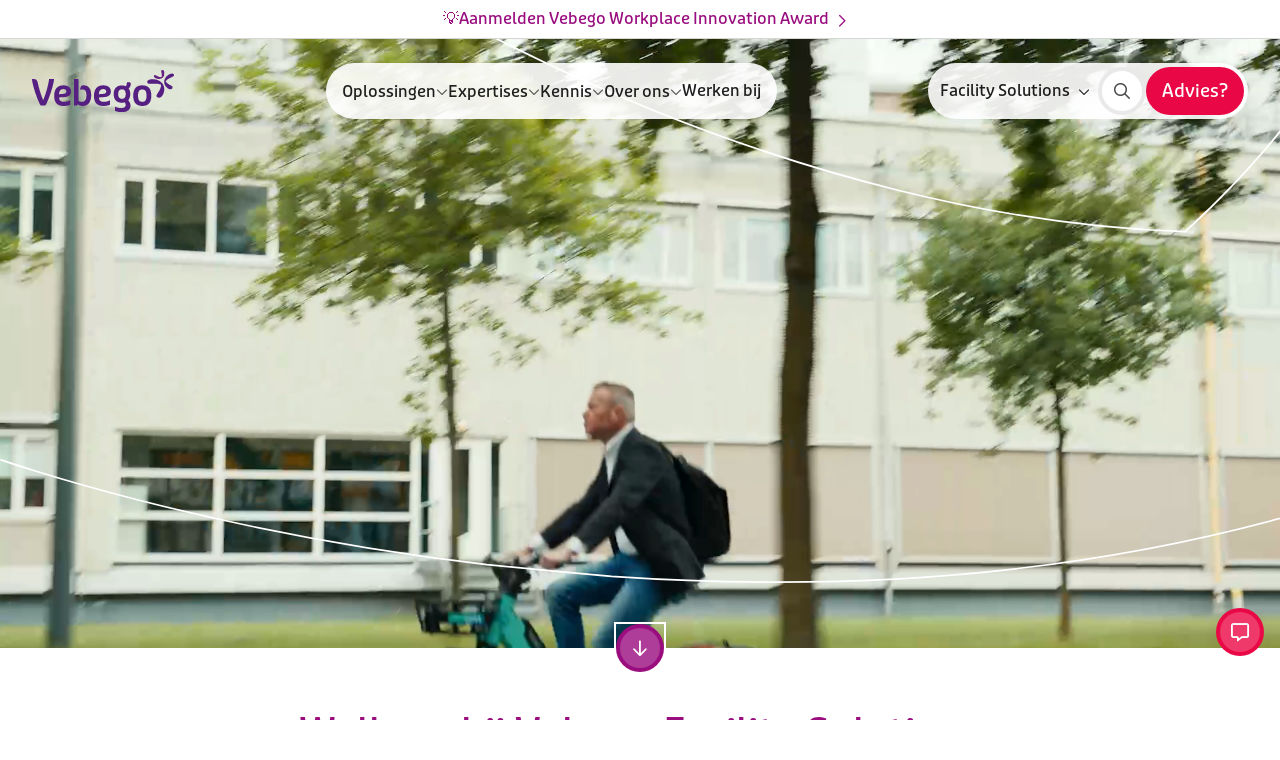

--- FILE ---
content_type: text/html; charset=utf-8
request_url: https://www.vebego.nl/facilitysolutions?utm_source=www.yasklocaties.nl&utm_medium=redirect&utm_campaign=old_to_new_website_redirect
body_size: 105726
content:

<!DOCTYPE html>

<html lang="nl">

<head prefix="og: http://ogp.me/ns#">
    
<meta charset="utf-8">
<meta http-equiv="x-ua-compatible" content="ie=edge">
<meta name="viewport" content="width=device-width, initial-scale=1.0">

<title>Home | Vebego Facility Solutions</title>

    <meta name="description" content="Vebego Facility Solutions helpt organisaties met slim facilitair en technisch management. Voor een veilige, duurzame en toekomstbestendige werkomgeving.&#xA;">


    <meta property="og:title" content="Home | Vebego Facility Solutions">

    <meta property="og:description" content="Vebego Facility Solutions helpt organisaties met slim facilitair en technisch management. Voor een veilige, duurzame en toekomstbestendige werkomgeving.&#xA;">

    <meta property="og:image" content="https://www.vebego.nl/media/ui5pavqp/sjors-presenteren-impact-maken.jpg?rmode=max&amp;width=1200&amp;height=1200&amp;v=1dc08589dc3c770">

    <meta property="og:url" content="https://www.vebego.nl/facilitysolutions/home">

<meta property="og:locale" />
<meta property="og:type" content="article" /> 
<meta property="og:site_name" content="Vebego Facility Solutions" />



    <!-- Compiled CSS -->
    <link rel="stylesheet" href="/assets/css/styles.css?v=5rWKhlf0aW9swf8hKc4LYHEne44WiQMy1mAuieQjVtI">

        <!-- DNS Prefetch -->
        <link rel="dns-prefetch" href="https://www.googletagmanager.com">
        <!-- Google Tag Manager -->
        <script>
            (function (w, d, s, l, i) {
                w[l] = w[l] || []; w[l].push({
                    'gtm.start':
                        new Date().getTime(), event: 'gtm.js'
                }); var f = d.getElementsByTagName(s)[0],
                    j = d.createElement(s), dl = l != 'dataLayer' ? '&l=' + l : ''; j.async = true; j.src =
                        'https://www.googletagmanager.com/gtm.js?id=' + i + dl; f.parentNode.insertBefore(j, f);
            })(window, document, 'script', 'dataLayer', 'GTM-KPDK8QX');</script>
        <!-- End Google Tag Manager -->

        <!-- Favicons -->
        <link rel="icon" href="/favicon.ico">
        <link rel="icon" sizes="16x16" href="/media/busbv3vz/favicon.png?width=16&amp;height=16&amp;v=1d8d8b47ac6ee40">
        <link rel="icon" sizes="32x32" href="/media/busbv3vz/favicon.png?width=32&amp;height=32&amp;v=1d8d8b47ac6ee40">
        <link rel="icon" sizes="48x48" href="/media/busbv3vz/favicon.png?width=48&amp;height=48&amp;v=1d8d8b47ac6ee40">
        <link rel="icon" sizes="192x192" href="/media/busbv3vz/favicon.png?width=192&amp;height=192&amp;v=1d8d8b47ac6ee40">
        <link rel="icon" sizes="512x512" href="/media/busbv3vz/favicon.png?width=512&amp;height=512&amp;v=1d8d8b47ac6ee40">
        <link rel="apple-touch-icon" sizes="120x120" href="/media/busbv3vz/favicon.png?width=120&amp;height=120&amp;v=1d8d8b47ac6ee40">
        <link rel="apple-touch-icon" sizes="152x152" href="/media/busbv3vz/favicon.png?width=152&amp;height=152&amp;v=1d8d8b47ac6ee40">
        <link rel="apple-touch-icon" sizes="180x180" href="/media/busbv3vz/favicon.png?width=180&amp;height=180&amp;v=1d8d8b47ac6ee40">

    <!-- Render site-specific scripts-->
    <!-- Start VWO Async SmartCode -->
<link rel="preconnect" href="https://dev.visualwebsiteoptimizer.com" />
<script type='text/javascript' id='vwoCode'>
window._vwo_code || (function() {
var account_id=765451,
version=2.1,
settings_tolerance=2000,
hide_element='body',
hide_element_style = 'opacity:0 !important;filter:alpha(opacity=0) !important;background:none !important',
/* DO NOT EDIT BELOW THIS LINE */
f=false,w=window,d=document,v=d.querySelector('#vwoCode'),cK='_vwo_'+account_id+'_settings',cc={};try{var c=JSON.parse(localStorage.getItem('_vwo_'+account_id+'_config'));cc=c&&typeof c==='object'?c:{}}catch(e){}var stT=cc.stT==='session'?w.sessionStorage:w.localStorage;code={use_existing_jquery:function(){return typeof use_existing_jquery!=='undefined'?use_existing_jquery:undefined},library_tolerance:function(){return typeof library_tolerance!=='undefined'?library_tolerance:undefined},settings_tolerance:function(){return cc.sT||settings_tolerance},hide_element_style:function(){return'{'+(cc.hES||hide_element_style)+'}'},hide_element:function(){if(performance.getEntriesByName('first-contentful-paint')[0]){return''}return typeof cc.hE==='string'?cc.hE:hide_element},getVersion:function(){return version},finish:function(e){if(!f){f=true;var t=d.getElementById('_vis_opt_path_hides');if(t)t.parentNode.removeChild(t);if(e)(new Image).src='https://dev.visualwebsiteoptimizer.com/ee.gif?a='+account_id+e}},finished:function(){return f},addScript:function(e){var t=d.createElement('script');t.type='text/javascript';if(e.src){t.src=e.src}else{t.text=e.text}d.getElementsByTagName('head')[0].appendChild(t)},load:function(e,t){var i=this.getSettings(),n=d.createElement('script'),r=this;t=t||{};if(i){n.textContent=i;d.getElementsByTagName('head')[0].appendChild(n);if(!w.VWO||VWO.caE){stT.removeItem(cK);r.load(e)}}else{var o=new XMLHttpRequest;o.open('GET',e,true);o.withCredentials=!t.dSC;o.responseType=t.responseType||'text';o.onload=function(){if(t.onloadCb){return t.onloadCb(o,e)}if(o.status===200){_vwo_code.addScript({text:o.responseText})}else{_vwo_code.finish('&e=loading_failure:'+e)}};o.onerror=function(){if(t.onerrorCb){return t.onerrorCb(e)}_vwo_code.finish('&e=loading_failure:'+e)};o.send()}},getSettings:function(){try{var e=stT.getItem(cK);if(!e){return}e=JSON.parse(e);if(Date.now()>e.e){stT.removeItem(cK);return}return e.s}catch(e){return}},init:function(){if(d.URL.indexOf('__vwo_disable__')>-1)return;var e=this.settings_tolerance();w._vwo_settings_timer=setTimeout(function(){_vwo_code.finish();stT.removeItem(cK)},e);var t;if(this.hide_element()!=='body'){t=d.createElement('style');var i=this.hide_element(),n=i?i+this.hide_element_style():'',r=d.getElementsByTagName('head')[0];t.setAttribute('id','_vis_opt_path_hides');v&&t.setAttribute('nonce',v.nonce);t.setAttribute('type','text/css');if(t.styleSheet)t.styleSheet.cssText=n;else t.appendChild(d.createTextNode(n));r.appendChild(t)}else{t=d.getElementsByTagName('head')[0];var n=d.createElement('div');n.style.cssText='z-index: 2147483647 !important;position: fixed !important;left: 0 !important;top: 0 !important;width: 100% !important;height: 100% !important;background: white !important;';n.setAttribute('id','_vis_opt_path_hides');n.classList.add('_vis_hide_layer');t.parentNode.insertBefore(n,t.nextSibling)}var o='https://dev.visualwebsiteoptimizer.com/j.php?a='+account_id+'&u='+encodeURIComponent(d.URL)+'&vn='+version;if(w.location.search.indexOf('_vwo_xhr')!==-1){this.addScript({src:o})}else{this.load(o+'&x=true')}}};w._vwo_code=code;code.init();})();
</script>
<!-- End VWO Async SmartCode -->

    


<script>let url="/umbraco/engage/pagedata/ping",pageviewId="4ebd46109e634aa19572aca56d59cfc0";if("function"==typeof navigator.sendBeacon&&"function"==typeof Blob){let e=new Blob([pageviewId],{type:"text/plain"});navigator.sendBeacon(url,e)}else{let a=new XMLHttpRequest;a.open("POST",url,1),a.setRequestHeader("Content-Type","text/plain"),a.send(pageviewId)}</script></head>

<body class="did-7247 culture-nl" data-website-id="7246">

        <!-- Google Tag Manager (noscript) -->
        <noscript>
            <iframe src="https://www.googletagmanager.com/ns.html?id=GTM-KPDK8QX"
                    height="0" width="0" style="display:none;visibility:hidden"></iframe>
        </noscript>
        <!-- End Google Tag Manager (noscript) -->

    

<div class="set-cookies-wrapper" id="639040858827030000">
</div>



    <div class="vebego-header">
        

    <div class="alert">
            <a href="/facilitysolutions/nieuws/inzendingen-voor-de-vebego-workplace-innovation-award-geopend" target="" >
                <div class="vebego-container">
                    <span class="text">
                        

<H6 class="atm-heading ">&#x1F4A1;Aanmelden Vebego Workplace Innovation Award</H6>
                    </span>
                    <span>
                        
    <span class="atm-icon
      fal
      fa-chevron-right
      fa-lg"></span>

                    </span>
                </div>
            </a>
    </div>

        

<header class="org-header org-header--default">
    <div class="header-container ">
            <a id="header-logo" class="hidden" href="/facilitysolutions">
                <img src="/media/5h0lzzup/logo_vebego.svg" alt="Logo Vebego">
            </a>

                <a id="header-logo-alternate" href="/facilitysolutions">
                    <img src="/media/5h0lzzup/logo_vebego.svg" alt="Logo Vebego">
                </a>


    <nav class="mol-header-desktop-nav mol-header-desktop-nav--megamenu">
        <ul>
                <li>
                        <div class="selector selector-closed">
                            <span class="selector-wrapper">
                                <a href="/facilitysolutions/oplossingen" class="atm-nav-link selector-link">
                                    <span class="text">Oplossingen</span>
                                </a>
                                <button type="button" aria-label="">
                                    
    <span class="atm-icon
      far
      fa-chevron-down
      fa-xs"></span>

                                </button>
                            </span>

                            
    <div class="selector-sub mega-menu mega-menu--grid selector-desktop-nav selector-megamenu-nav">
        <ul>
                <li>
                    <a href="/facilitysolutions/oplossingen/uitbesteden" id="atm-navlink-uitbesteden-566647df-e421-4f04-9c7f-3861b0ac2610">
                        
    <span class="atm-icon
      far
      fa-gem"></span>


                        <div>
                            

<P class="atm-heading h6">Uitbesteden</P>
                            
    <div class="atm-paragraph">
            <p>Slimme oplossingen om facilitaire en technische taken uit te besteden. </p>
    </div>

                        </div>
                    </a>
                </li>
                <li>
                    <a href="/facilitysolutions/oplossingen/advies" id="atm-navlink-advies-2b40b2c9-2c1b-43fd-95cd-22710d745c81">
                        
    <span class="atm-icon
      far
      fa-file-chart-pie"></span>


                        <div>
                            

<P class="atm-heading h6">Advies</P>
                            
    <div class="atm-paragraph">
            <p>Experts die jou kunnen helpen bij facilitaire en technische vraagstukken.</p>
    </div>

                        </div>
                    </a>
                </li>
                <li>
                    <a href="/facilitysolutions/oplossingen/projectmanagement" id="atm-navlink-projectmanagement-ef82e060-6b24-4303-b900-af35c7cb4f23">
                        
    <span class="atm-icon
      far
      fa-users"></span>


                        <div>
                            

<P class="atm-heading h6">Projectmanagement</P>
                            
    <div class="atm-paragraph">
            <p>Ervaren projectmanagers die facilitaire en technische projecten succesvol managen.</p>
    </div>

                        </div>
                    </a>
                </li>
                <li>
                    <a href="/facilitysolutions/oplossingen/interim" id="atm-navlink-interim-06544234-d707-46f9-9b94-9c82581eaa15">
                        
    <span class="atm-icon
      far
      fa-user-clock"></span>


                        <div>
                            

<P class="atm-heading h6">Interim</P>
                            
    <div class="atm-paragraph">
            <p>Tijdelijke facilitaire of technische ondersteuning wanneer je dat nodig hebt. </p>
    </div>

                        </div>
                    </a>
                </li>
        </ul>

    </div>

                        </div>
                </li>
                <li>
                        <div class="selector selector-closed">
                            <span class="selector-wrapper">
                                <a href="/facilitysolutions/themas" class="atm-nav-link selector-link">
                                    <span class="text">Expertises</span>
                                </a>
                                <button type="button" aria-label="">
                                    
    <span class="atm-icon
      far
      fa-chevron-down
      fa-xs"></span>

                                </button>
                            </span>

                            
    <div class="selector-sub mega-menu mega-menu--grid selector-desktop-nav selector-megamenu-nav">
        <ul>
                <li>
                    <a href="/facilitysolutions/themas/een-duurzaam-en-toekomstgericht-gebouw" id="atm-navlink-een-duurzaam-en-toekomstgericht-gebouw-75e025f7-2ffc-4132-8fc8-ea238926e665">
                        
    <span class="atm-icon
      far
      fa-seedling"></span>


                        <div>
                            

<P class="atm-heading h6">Een duurzaam en toekomstgericht gebouw</P>
                            
    <div class="atm-paragraph">
            <p>Duurzaam gebouwbeheer dat vandaag werkt en morgen toekomstbestendig blijft.</p>
    </div>

                        </div>
                    </a>
                </li>
                <li>
                    <a href="/facilitysolutions/themas/een-impactvolle-facilitaire-organisatie" id="atm-navlink-een-impactvolle-facilitaire-organisatie-547b1d32-c8bf-43d9-be50-cb87cf04f2e3">
                        
    <span class="atm-icon
      far
      fa-rocket-launch"></span>


                        <div>
                            

<P class="atm-heading h6">Een impactvolle facilitaire organisatie</P>
                            
    <div class="atm-paragraph">
            <p>Een sterke facilitaire organisatie cre&#xEB;ert waarde, werkgeluk en duurzame impact.</p>
    </div>

                        </div>
                    </a>
                </li>
                <li>
                    <a href="/facilitysolutions/themas/een-veilig-en-compliant-gebouw" id="atm-navlink-een-veilig-en-compliant-gebouw-2a8b03ee-e786-44b9-84ee-bcf06ce1955e">
                        
    <span class="atm-icon
      far
      fa-helmet-safety"></span>


                        <div>
                            

<P class="atm-heading h6">Een veilig en compliant gebouw</P>
                            
    <div class="atm-paragraph">
            <p>Compliance geeft grip, voorkomt risico&#x2019;s en versterkt toekomstbestendig vertrouwen.</p>
    </div>

                        </div>
                    </a>
                </li>
        </ul>

    </div>

                        </div>
                </li>
                <li>
                        <div class="selector selector-closed">
                            <span class="selector-wrapper">
                                <a href="/facilitysolutions/kennis" class="atm-nav-link selector-link">
                                    <span class="text">Kennis</span>
                                </a>
                                <button type="button" aria-label="">
                                    
    <span class="atm-icon
      far
      fa-chevron-down
      fa-xs"></span>

                                </button>
                            </span>

                            
    <div class="selector-sub mega-menu mega-menu--marketing selector-desktop-nav selector-megamenu-nav">
        <ul>
                <li>
                    <a href="/facilitysolutions/kennis/artikelen" id="atm-navlink-artikelen-9f62e99c-26fc-4764-9deb-855a1b9a1905">
                        

                        <div>
                            

<P class="atm-heading h6">Artikelen</P>
                            

                        </div>
                    </a>
                </li>
                <li>
                    <a href="/facilitysolutions/kennis/downloads" id="atm-navlink-downloads-a13e30cf-b1f9-4fd6-bf72-8b06ea10e525">
                        


                        <div>
                            

<P class="atm-heading h6">Downloads</P>
                            

                        </div>
                    </a>
                </li>
                <li>
                    <a href="/facilitysolutions/kennis/klantverhalen" id="atm-navlink-klantverhalen-8b2a8d58-1019-49c8-988c-b979c82912c0">
                        

                        <div>
                            

<P class="atm-heading h6">Klantverhalen</P>
                            

                        </div>
                    </a>
                </li>
        </ul>

            <div class="marketing-area">
                <div>
                    
<picture class="atm-image">
    <img class="picture-image"
         src="/media/fraclxh2/facility-trends-infographic-1.png?width=340&amp;height=190&amp;upscale=True&amp;v=1dbfca677b6c900"
         alt="Facility Trends Infographic (1)"
          loading="lazy" >
</picture>

                    

<H4 class="atm-heading ">De facilitaire trends van 2026 en verder</H4>
                    
    <div class="atm-paragraph text-sm">
            <p>De facilitaire wereld verandert sneller dan ooit. Van ESG-verplichtingen tot AI en hybride werken.  In dit overzicht ontdek je 9 belangrijke facility trends die jou helpen om grip te houden &#xE9;n toekomstgericht te opereren.&#xA;</p>
    </div>

                </div>

                
<a  class="atm-button atm-button-primary button-md   icon-right"  title="Download infographic"  href="https://facilitysolutions.vebego.nl/infographic-facility-trends"  target="_blank"  id="atm-button-download-infographic-external" >    <div class="button-content-wrapper">
        <span class="button-content">
                    <span>Download infographic</span>

    <span class="atm-icon
      far
      fa-desktop-arrow-down"></span>

        </span>
    </div>
        <span class="button-triangle"></span>
</a>
            </div>
    </div>

                        </div>
                </li>
                <li>
                        <div class="selector selector-closed">
                            <span class="selector-wrapper">
                                <a href="/facilitysolutions/over-ons" class="atm-nav-link selector-link">
                                    <span class="text">Over ons</span>
                                </a>
                                <button type="button" aria-label="">
                                    
    <span class="atm-icon
      far
      fa-chevron-down
      fa-xs"></span>

                                </button>
                            </span>

                            
    <div class="selector-sub mega-menu mega-menu--grid selector-desktop-nav selector-megamenu-nav">
        <ul>
                <li>
                    <a href="/facilitysolutions/over-ons/onderdeel-van-vebego" id="atm-navlink-onderdeel-van-vebego-b8167d25-cd3a-4847-ab5b-54521551ebf0">
                        

                        <div>
                            

<P class="atm-heading h6">Onderdeel van Vebego</P>
                            

                        </div>
                    </a>
                </li>
                <li>
                    <a href="/facilitysolutions/over-ons/esg-milieu-sociaal-en-bestuur" id="atm-navlink-esg:-milieu,-sociaal-en-bestuur-afaf3da1-8c5a-4419-9409-4a2117d88ce3">
                        

                        <div>
                            

<P class="atm-heading h6">ESG: milieu, sociaal en bestuur</P>
                            

                        </div>
                    </a>
                </li>
                <li>
                    <a href="/facilitysolutions/over-ons/certificeringen" id="atm-navlink-certificeringen-0ac427f9-f8f1-4729-b4b5-1af902c5f975">
                        

                        <div>
                            

<P class="atm-heading h6">Certificeringen</P>
                            

                        </div>
                    </a>
                </li>
                <li>
                    <a href="/facilitysolutions/over-ons/nieuws" id="atm-navlink-nieuws-500cf3fd-d110-44f0-95af-479fede0ea85">
                        

                        <div>
                            

<P class="atm-heading h6">Nieuws</P>
                            

                        </div>
                    </a>
                </li>
                <li>
                    <a href="/facilitysolutions/over-ons/contact" id="atm-navlink-contact-370a4569-1006-41ac-bb4d-6acffce003d5">
                        


                        <div>
                            

<P class="atm-heading h6">Contact</P>
                            

                        </div>
                    </a>
                </li>
        </ul>

    </div>

                        </div>
                </li>
                <li>

<a class="atm-nav-link"
   href="https://www.werkenbijvebegofacilitysolutions.nl/"
   title="Werken bij"
   id="atm-link-werken-bij-external"
   target="_blank" rel=noopener noreferrer>
   <span class="slash">/</span>
    Werken bij
    
</a>
                </li>

        </ul>
    </nav>

<div class="vebego-navigation relative">
    <nav class="mol-header-utils">


    <div class="selector mol-identifier selector-closed on-bg" id="header-nav-website-select">
        <div for="selector-checkbox" class="selector-label selector-wrapper">
            <span class="text">Facility Solutions</span>
            <button type="button" aria-label="">
    <span class="atm-icon
      far
      fa-chevron-down
      fa-xs"></span>
</button>
        </div>
        <div class="selector-sub selector-website">
            <ul>
                    <li class="selector-item">
                        <a class="selector-item-link" href="https://www.vebego.nl/cleaningservices" id="website-select-link-cleaning-services-0">
                            <span>/</span>
                            <p>Cleaning services</p>
                        </a>
                    </li>
                    <li class="selector-item">
                        <a class="selector-item-link" href="https://www.vebego.nl/groen" id="website-select-link-groen-1">
                            <span>/</span>
                            <p>Groen</p>
                        </a>
                    </li>
                    <li class="selector-item">
                        <a class="selector-item-link" href="https://www.vebego.nl/participatie" id="website-select-link-participatie-2">
                            <span>/</span>
                            <p>Participatie</p>
                        </a>
                    </li>
                    <li class="selector-item">
                        <a class="selector-item-link" href="https://www.vebego.nl/zorgservice" id="website-select-link-zorgservice-3">
                            <span>/</span>
                            <p>Zorgservice</p>
                        </a>
                    </li>
                    <li class="selector-item">
                        <a class="selector-item-link" href="https://www.vebego.com" id="website-select-link-vebego-group-4">
                            <span>/</span>
                            <p>Vebego Group</p>
                        </a>
                    </li>
            </ul>
        </div>
    </div>

        


            <div class="utils-search">
                
<a  class="atm-button atm-button-primary button-md button-icon-only  icon-right"  aria-label="Zoeken"  href="/facilitysolutions/search-page" >    <div class="button-content-wrapper">
        <span class="button-content">

    <span class="atm-icon
      fal
      fa-search"></span>

        </span>
    </div>
</a>
            </div>


            <div class="utils-cta">
                
<a  class="atm-button atm-button-primary contact-button button-md   no-icon"  title="Advies?"  href="/facilitysolutions/direct-facilitair-advies"  id="atm-button-advies?-c20f9cdd-eae7-465e-9fb4-11fcc9168018" >    <div class="button-content-wrapper">
        <span class="button-content">
                    <span>Advies?</span>

        </span>
    </div>
        <span class="button-triangle"></span>
</a>
            </div>

        <button class="primary mobile-only" id="header-nav-open-menu">
            <span class="text-closed">Menu</span>
            <span class="text-open">Sluiten</span>
            <span class="icon"></span>
        </button>
    </nav>
</div>
    </div>

    
<div class="org-navigation" id="org-navigation-default">
    <div class="nav-left">
        <div class="selector-wrapper">

    <div class="selector mol-identifier selector-closed on-bg" id="header-nav-website-select">
        <div for="selector-checkbox" class="selector-label selector-wrapper">
            <span class="text">Facility Solutions</span>
            <button type="button" aria-label="">
    <span class="atm-icon
      far
      fa-chevron-down
      fa-xs"></span>
</button>
        </div>
        <div class="selector-sub selector-website">
            <ul>
                    <li class="selector-item">
                        <a class="selector-item-link" href="https://www.vebego.nl/cleaningservices" id="website-select-link-cleaning-services-0">
                            <span>/</span>
                            <p>Cleaning services</p>
                        </a>
                    </li>
                    <li class="selector-item">
                        <a class="selector-item-link" href="https://www.vebego.nl/groen" id="website-select-link-groen-1">
                            <span>/</span>
                            <p>Groen</p>
                        </a>
                    </li>
                    <li class="selector-item">
                        <a class="selector-item-link" href="https://www.vebego.nl/participatie" id="website-select-link-participatie-2">
                            <span>/</span>
                            <p>Participatie</p>
                        </a>
                    </li>
                    <li class="selector-item">
                        <a class="selector-item-link" href="https://www.vebego.nl/zorgservice" id="website-select-link-zorgservice-3">
                            <span>/</span>
                            <p>Zorgservice</p>
                        </a>
                    </li>
                    <li class="selector-item">
                        <a class="selector-item-link" href="https://www.vebego.com" id="website-select-link-vebego-group-4">
                            <span>/</span>
                            <p>Vebego Group</p>
                        </a>
                    </li>
            </ul>
        </div>
    </div>
            

        </div>

        
<nav class="mol-header-mobile-nav">
    

        <ul class="-active">
                <li>
                        <div class="nav-link-wrapper atm-nav-link" id="header-nav-link-oplossingen-0" data-nav-trigger="0">
                            Oplossingen
                            
    <span class="atm-icon
      far
      fa-chevron-right"></span>

                        </div>
                </li>
                <li>
                        <div class="nav-link-wrapper atm-nav-link" id="header-nav-link-expertises-1" data-nav-trigger="1">
                            Expertises
                            
    <span class="atm-icon
      far
      fa-chevron-right"></span>

                        </div>
                </li>
                <li>
                        <div class="nav-link-wrapper atm-nav-link" id="header-nav-link-kennis-2" data-nav-trigger="2">
                            Kennis
                            
    <span class="atm-icon
      far
      fa-chevron-right"></span>

                        </div>
                </li>
                <li>
                        <div class="nav-link-wrapper atm-nav-link" id="header-nav-link-over-ons-3" data-nav-trigger="3">
                            Over ons
                            
    <span class="atm-icon
      far
      fa-chevron-right"></span>

                        </div>
                </li>
                <li>
                        <div class="nav-link-wrapper" id="header-nav-link-werken-bij-4">
                            <span class="atm-icon far fa-arrow-right"></span>
                            
<a class="atm-nav-link"
   href="https://www.werkenbijvebegofacilitysolutions.nl/"
   title="Werken bij"
   id="atm-link-werken-bij-external"
   target="_blank" rel=noopener noreferrer>
   <span class="slash">/</span>
    Werken bij
    
</a>

                        </div>
                </li>
        </ul>
                <ul data-nav="0">
                    <li class="subitems-meta">
                        <button class='subitems-back' id="header-nav-go-back-0">
                            <i class='fal fa-chevron-left'></i>
                            Terug
                        </button>
                        <a href="/facilitysolutions/oplossingen"><span>Oplossingen</span></a>
                    </li>

                    <li>
                        <div class="nav-link-wrapper" id="header-nav-link-oplossingen-0">
                            <span class="atm-icon far fa-arrow-right"></span>
                            
<a class="atm-nav-link"
   href="/facilitysolutions/oplossingen"
   title="Oplossingen"
   id="atm-link-oplossingen-6ef0f8cc-db1b-4da6-b622-fd60db20c6a6" >
   <span class="slash">/</span>
    Oplossingen
    
</a>

                        </div>
                    </li>

                        <li>
                            <div class="nav-link-wrapper" id="header-nav-link-uitbesteden-0">
                                <span class="atm-icon far fa-arrow-right"></span>
                                
<a class="atm-nav-link"
   href="/facilitysolutions/oplossingen/uitbesteden"
   title="Uitbesteden"
   id="atm-navlink-uitbesteden-566647df-e421-4f04-9c7f-3861b0ac2610" >
   <span class="slash">/</span>
    Uitbesteden
    
</a>

                            </div>
                        </li>
                        <li>
                            <div class="nav-link-wrapper" id="header-nav-link-advies-0">
                                <span class="atm-icon far fa-arrow-right"></span>
                                
<a class="atm-nav-link"
   href="/facilitysolutions/oplossingen/advies"
   title="Advies"
   id="atm-navlink-advies-2b40b2c9-2c1b-43fd-95cd-22710d745c81" >
   <span class="slash">/</span>
    Advies
    
</a>

                            </div>
                        </li>
                        <li>
                            <div class="nav-link-wrapper" id="header-nav-link-projectmanagement-0">
                                <span class="atm-icon far fa-arrow-right"></span>
                                
<a class="atm-nav-link"
   href="/facilitysolutions/oplossingen/projectmanagement"
   title="Projectmanagement"
   id="atm-navlink-projectmanagement-ef82e060-6b24-4303-b900-af35c7cb4f23" >
   <span class="slash">/</span>
    Projectmanagement
    
</a>

                            </div>
                        </li>
                        <li>
                            <div class="nav-link-wrapper" id="header-nav-link-interim-0">
                                <span class="atm-icon far fa-arrow-right"></span>
                                
<a class="atm-nav-link"
   href="/facilitysolutions/oplossingen/interim"
   title="Interim"
   id="atm-navlink-interim-06544234-d707-46f9-9b94-9c82581eaa15" >
   <span class="slash">/</span>
    Interim
    
</a>

                            </div>
                        </li>
                </ul>
                <ul data-nav="1">
                    <li class="subitems-meta">
                        <button class='subitems-back' id="header-nav-go-back-1">
                            <i class='fal fa-chevron-left'></i>
                            Terug
                        </button>
                        <a href="/facilitysolutions/themas"><span>Expertises</span></a>
                    </li>

                    <li>
                        <div class="nav-link-wrapper" id="header-nav-link-expertises-1">
                            <span class="atm-icon far fa-arrow-right"></span>
                            
<a class="atm-nav-link"
   href="/facilitysolutions/themas"
   title="Expertises"
   id="atm-link-expertises-b69a1d7e-5a12-4217-aa01-0767a3876313" >
   <span class="slash">/</span>
    Expertises
    
</a>

                        </div>
                    </li>

                        <li>
                            <div class="nav-link-wrapper" id="header-nav-link-een-duurzaam-en-toekomstgericht-gebouw-1">
                                <span class="atm-icon far fa-arrow-right"></span>
                                
<a class="atm-nav-link"
   href="/facilitysolutions/themas/een-duurzaam-en-toekomstgericht-gebouw"
   title="Een duurzaam en toekomstgericht gebouw"
   id="atm-navlink-een-duurzaam-en-toekomstgericht-gebouw-75e025f7-2ffc-4132-8fc8-ea238926e665" >
   <span class="slash">/</span>
    Een duurzaam en toekomstgericht gebouw
    
</a>

                            </div>
                        </li>
                        <li>
                            <div class="nav-link-wrapper" id="header-nav-link-een-impactvolle-facilitaire-organisatie-1">
                                <span class="atm-icon far fa-arrow-right"></span>
                                
<a class="atm-nav-link"
   href="/facilitysolutions/themas/een-impactvolle-facilitaire-organisatie"
   title="Een impactvolle facilitaire organisatie"
   id="atm-navlink-een-impactvolle-facilitaire-organisatie-547b1d32-c8bf-43d9-be50-cb87cf04f2e3" >
   <span class="slash">/</span>
    Een impactvolle facilitaire organisatie
    
</a>

                            </div>
                        </li>
                        <li>
                            <div class="nav-link-wrapper" id="header-nav-link-een-veilig-en-compliant-gebouw-1">
                                <span class="atm-icon far fa-arrow-right"></span>
                                
<a class="atm-nav-link"
   href="/facilitysolutions/themas/een-veilig-en-compliant-gebouw"
   title="Een veilig en compliant gebouw"
   id="atm-navlink-een-veilig-en-compliant-gebouw-2a8b03ee-e786-44b9-84ee-bcf06ce1955e" >
   <span class="slash">/</span>
    Een veilig en compliant gebouw
    
</a>

                            </div>
                        </li>
                </ul>
                <ul data-nav="2">
                    <li class="subitems-meta">
                        <button class='subitems-back' id="header-nav-go-back-2">
                            <i class='fal fa-chevron-left'></i>
                            Terug
                        </button>
                        <a href="/facilitysolutions/kennis"><span>Kennis</span></a>
                    </li>

                    <li>
                        <div class="nav-link-wrapper" id="header-nav-link-kennis-2">
                            <span class="atm-icon far fa-arrow-right"></span>
                            
<a class="atm-nav-link"
   href="/facilitysolutions/kennis"
   title="Kennis"
   id="atm-link-kennis-e45d9a47-a564-4c00-ac25-e8836369d3ed" >
   <span class="slash">/</span>
    Kennis
    
</a>

                        </div>
                    </li>

                        <li>
                            <div class="nav-link-wrapper" id="header-nav-link-artikelen-2">
                                <span class="atm-icon far fa-arrow-right"></span>
                                
<a class="atm-nav-link"
   href="/facilitysolutions/kennis/artikelen"
   title="Artikelen"
   id="atm-navlink-artikelen-9f62e99c-26fc-4764-9deb-855a1b9a1905" >
   <span class="slash">/</span>
    Artikelen
    
</a>

                            </div>
                        </li>
                        <li>
                            <div class="nav-link-wrapper" id="header-nav-link-downloads-2">
                                <span class="atm-icon far fa-arrow-right"></span>
                                
<a class="atm-nav-link"
   href="/facilitysolutions/kennis/downloads"
   title="Downloads"
   id="atm-navlink-downloads-a13e30cf-b1f9-4fd6-bf72-8b06ea10e525" >
   <span class="slash">/</span>
    Downloads
    
</a>

                            </div>
                        </li>
                        <li>
                            <div class="nav-link-wrapper" id="header-nav-link-klantverhalen-2">
                                <span class="atm-icon far fa-arrow-right"></span>
                                
<a class="atm-nav-link"
   href="/facilitysolutions/kennis/klantverhalen"
   title="Klantverhalen"
   id="atm-navlink-klantverhalen-8b2a8d58-1019-49c8-988c-b979c82912c0" >
   <span class="slash">/</span>
    Klantverhalen
    
</a>

                            </div>
                        </li>
                </ul>
                <ul data-nav="3">
                    <li class="subitems-meta">
                        <button class='subitems-back' id="header-nav-go-back-3">
                            <i class='fal fa-chevron-left'></i>
                            Terug
                        </button>
                        <a href="/facilitysolutions/over-ons"><span>Over ons</span></a>
                    </li>

                    <li>
                        <div class="nav-link-wrapper" id="header-nav-link-over-ons-3">
                            <span class="atm-icon far fa-arrow-right"></span>
                            
<a class="atm-nav-link"
   href="/facilitysolutions/over-ons"
   title="Over ons"
   id="atm-link-over-ons-4f7a929b-ebec-465f-8555-5c1458751c16" >
   <span class="slash">/</span>
    Over ons
    
</a>

                        </div>
                    </li>

                        <li>
                            <div class="nav-link-wrapper" id="header-nav-link-onderdeel-van-vebego-3">
                                <span class="atm-icon far fa-arrow-right"></span>
                                
<a class="atm-nav-link"
   href="/facilitysolutions/over-ons/onderdeel-van-vebego"
   title="Onderdeel van Vebego"
   id="atm-navlink-onderdeel-van-vebego-b8167d25-cd3a-4847-ab5b-54521551ebf0" >
   <span class="slash">/</span>
    Onderdeel van Vebego
    
</a>

                            </div>
                        </li>
                        <li>
                            <div class="nav-link-wrapper" id="header-nav-link-esg:-milieu,-sociaal-en-bestuur-3">
                                <span class="atm-icon far fa-arrow-right"></span>
                                
<a class="atm-nav-link"
   href="/facilitysolutions/over-ons/esg-milieu-sociaal-en-bestuur"
   title="ESG: milieu, sociaal en bestuur"
   id="atm-navlink-esg:-milieu,-sociaal-en-bestuur-afaf3da1-8c5a-4419-9409-4a2117d88ce3" >
   <span class="slash">/</span>
    ESG: milieu, sociaal en bestuur
    
</a>

                            </div>
                        </li>
                        <li>
                            <div class="nav-link-wrapper" id="header-nav-link-certificeringen-3">
                                <span class="atm-icon far fa-arrow-right"></span>
                                
<a class="atm-nav-link"
   href="/facilitysolutions/over-ons/certificeringen"
   title="Certificeringen"
   id="atm-navlink-certificeringen-0ac427f9-f8f1-4729-b4b5-1af902c5f975" >
   <span class="slash">/</span>
    Certificeringen
    
</a>

                            </div>
                        </li>
                        <li>
                            <div class="nav-link-wrapper" id="header-nav-link-nieuws-3">
                                <span class="atm-icon far fa-arrow-right"></span>
                                
<a class="atm-nav-link"
   href="/facilitysolutions/over-ons/nieuws"
   title="Nieuws"
   id="atm-navlink-nieuws-500cf3fd-d110-44f0-95af-479fede0ea85" >
   <span class="slash">/</span>
    Nieuws
    
</a>

                            </div>
                        </li>
                        <li>
                            <div class="nav-link-wrapper" id="header-nav-link-contact-3">
                                <span class="atm-icon far fa-arrow-right"></span>
                                
<a class="atm-nav-link"
   href="/facilitysolutions/over-ons/contact"
   title="Contact"
   id="atm-navlink-contact-370a4569-1006-41ac-bb4d-6acffce003d5" >
   <span class="slash">/</span>
    Contact
    
</a>

                            </div>
                        </li>
                </ul>
</nav>


        <div class='sub-nav'>
            
<div class="mol-work-cta">
    


    


    
<a  class="atm-button atm-button-secondary button-md   no-icon"  title="Advies?"  href="/facilitysolutions/direct-facilitair-advies"  id="atm-button-advies?-c20f9cdd-eae7-465e-9fb4-11fcc9168018" >    <div class="button-content-wrapper">
        <span class="button-content">
                    <span>Advies?</span>

            <span class="button-underline"></span>
        </span>
    </div>
</a>
</div>

        </div>
    </div>
</div>


</header>

    </div>


    

    <div>
        
<section class="org-hero fullwidth ">
    <div class="hero-right">
        <div class="hero-right-wrapper  ">
                    <svg class="hero-path-mask" preserveAspectRatio="none" viewBox="0 0 1921.38 1053.3" fill="none" xmlns="http://www.w3.org/2000/svg">
                        <path d="M.69,830.4s297.33,128.71,722.76,189.75c18.17,2.61,185.27,21.08,185.27,21.08,306.97,25.68,660.88,8.63,1010.78-110.32" style="fill: none; stroke: #fff; stroke-width: 3px;" />
                        <path d="M634.81,1.4s532.18,394.01,1126.06,417.19c0,0,86.69-92.71,159.04-208.6" style="fill: none; stroke: #fff; stroke-width: 3px;" />
                    </svg>
            <div class="hero-right-variant">
            </div>
        </div>


    <div class="atm-video">
            <video playsinline autoplay muted loop >
                <source src="/media/fcwddvyl/teaser-alles-films.mp4" type="video/mp4">
            </video>
    </div>


<a  class="atm-button atm-button-primary button-md button-icon-only  icon-center"  href="#fullwidth-hero-anchor" >    <div class="button-content-wrapper">
        <span class="button-content">

    <span class="atm-icon
      fal
      fa-arrow-down"></span>

        </span>
    </div>
</a>    </div>
</section>

    </div>

<div class="tpl-homepage" id="fullwidth-hero-anchor">
    <div>
        

<div class="content-block">
    
<section class="org-headline-block">
    <div class="vebego-container">
        
<div class="mol-title">
    

<H2 class="atm-heading h1">Welkom bij Vebego Facility Solutions</H2>
</div>


        
    <div class="atm-paragraph">
<p>Wij geloven dat mensen geweldig werk kunnen verrichten in een omgeving die met aandacht is gecreëerd. En die met zorg voor mens en milieu wordt beheerd. Een omgeving die <a href="/facilitysolutions/themas/een-veilig-en-compliant-gebouw?utm_source=usertest&amp;utm_medium=introtext&amp;utm_campaign=click_veilig" data-anchor="?utm_source=usertest&amp;utm_medium=introtext&amp;utm_campaign=click_veilig">veilig</a>, gezond, <a href="/facilitysolutions/themas/een-duurzaam-en-toekomstgericht-gebouw?utm_source=usertest&amp;utm_medium=introtext&amp;utm_campaign=click_veilig" data-anchor="?utm_source=usertest&amp;utm_medium=introtext&amp;utm_campaign=click_veilig">duurzaam </a>en <a href="/facilitysolutions/themas/een-impactvolle-facilitaire-organisatie?utm_source=usertest&amp;utm_medium=introtext&amp;utm_campaign=click_veilig" data-anchor="?utm_source=usertest&amp;utm_medium=introtext&amp;utm_campaign=click_veilig">toekomstbestendig </a>is. Als specialist in facilitair en technisch management helpen wij organisaties bij het realiseren van een impactvolle werkomgeving.</p>    </div>



<a  class="atm-button atm-button-primary button-md   icon-right"  title="Wat kunnen wij voor je betekenen?"  href="#block-hoedoenwijdit"  id="atm-button-wat-kunnen-wij-voor-je-betekenen?-external" >    <div class="button-content-wrapper">
        <span class="button-content">
                    <span>Wat kunnen wij voor je betekenen?</span>

    <span class="atm-icon
      far
      fa-angles-down"></span>

        </span>
    </div>
        <span class="button-triangle"></span>
</a>    </div>
</section>

</div>

<div class="content-block block-hoedoenwijdit">
    
<div class="org-slider-block   relative has-bg">
        <div class="ambient-wrapper">
<svg class="ambient absolute -z-10 h-full w-full" preserveAspectRatio="xMidYMid slice" viewBox="0 0 1401 561" fill="none"
     xmlns="http://www.w3.org/2000/svg">
    <g clip-path="url(#clip0_732_31)">
        <path class="animate-wiggle"
              d="M-2050.14 -204.345L1538.67 -2276.34L3610.67 1312.46L21.8563 3384.46L-2050.14 -204.345Z"
              fill="url(#paint0_linear_732_31)" />
        <path class="animate-wiggle" opacity="0.35"
              d="M-235.763 -1021.04C184.007 -844.351 514.379 -368.568 498.964 32.3718C481.557 487.334 63.3508 859.84 -256.582 932.059C-576.515 1004.28 -869.519 656.538 -468.412 471.643C-67.3055 286.749 116.195 264.613 302.527 -1.01921C259.546 -168.006 -47.7195 -422.581 -483.652 -646.742C-845.528 -833.228 -639.19 -1190.84 -235.763 -1021.04ZM743.374 -403.471C551.089 -574.814 489.961 -1069.37 661.244 -1309.44C793.684 -1495.02 1076.36 -1333.68 1004.04 -1160.87C858.856 -813.25 857.106 -584.44 881.882 -502.563C1123.47 -371.494 1565.15 -600.068 1652.51 -628.004C1865.35 -695.764 2057.55 -489.499 1784.38 -336.284C1318.25 -75.0371 933.111 -234.594 743.374 -403.471ZM2441.76 28.8834C2740.56 160.667 2742.79 590.227 2272.6 525.9C1818.24 463.679 1215.21 334.868 855.28 500.489C776.87 717.311 898.58 1141.45 1223.94 1711.81C1463.93 2132.35 883.395 2305.53 644.6 1988.36C335.85 1578.27 206.665 902.528 641.102 364.285C870.363 79.4919 1630.36 -328.355 2441.76 28.8834Z"
              fill="#562081" />
        <path class="animate-wiggle"
              d="M619.906 283.605C1040.16 304.998 1934.43 736.16 2151.54 1733.93C2231.54 2101.51 1833.08 2394.62 1574.58 1912.78C1324.5 1447.48 1036.08 798.822 638.144 575.386C382.987 648.953 70.9201 1049.81 -239.065 1738.82C-468.239 2247.19 -1022.52 1824.1 -889.306 1386.33C-717.037 821.296 -175.264 243.348 619.906 283.605Z"
              fill="url(#paint2_linear_732_31)" />
        <path class="animate-wiggle-2"
              d="M831.823 -74.8587C396.739 216.832 -233.363 80.0584 -517.676 -168.618C-801.989 -417.294 -676.358 -925.148 -232.682 -677.367C210.995 -429.586 356.12 -273.778 730.026 -280.429C856.731 -433.447 885.528 -891.581 799.415 -1449.29C728.136 -1912.07 1201.02 -1961.81 1315.63 -1471.74C1435.17 -961.448 1215.23 -332.216 831.823 -74.8587Z"
              fill="url(#paint3_linear_732_31)" />
    </g>
    <defs>
        <linearGradient id="paint0_linear_732_31" x1="3569.5" y1="1265.2" x2="-2038.5" y2="-164.605"
                        gradientUnits="userSpaceOnUse">
            <stop offset="0" stop-color="#501D79" />
            <stop offset="0.1001" stop-color="#562081" />
            <stop offset="0.4029" stop-color="#980D7F" />
            <stop offset="0.5587" stop-color="#871280" />
            <stop offset="0.8653" stop-color="#5C1E81" />
            <stop offset="0.9028" stop-color="#562081" />
            <stop offset="1" stop-color="#501D79" />
        </linearGradient>
        <linearGradient id="paint1_linear_732_31" x1="1940.44" y1="-897.473" x2="1576.67" y2="1225.63"
                        gradientUnits="userSpaceOnUse">
            <stop offset="0" stop-color="#B92D85" stop-opacity="0.7" />
            <stop offset="0.2185" stop-color="#C44072" stop-opacity="0.7655" />
            <stop offset="0.6611" stop-color="#DF703F" stop-opacity="0.8983" />
            <stop offset="1" stop-color="#F69915" />
        </linearGradient>
        <linearGradient id="paint2_linear_732_31" x1="1683.94" y1="1213.25" x2="-473.832" y2="1087.84"
                        gradientUnits="userSpaceOnUse">
            <stop offset="0" stop-color="#D62B87" stop-opacity="0.7" />
            <stop offset="0.2013" stop-color="#C02084" stop-opacity="0.7" />
            <stop offset="0.505" stop-color="#980D7F" stop-opacity="0.7" />
            <stop offset="0.9013" stop-color="#3F2584" stop-opacity="0.7" />
            <stop offset="1" stop-color="#282B85" stop-opacity="0.7" />
        </linearGradient>
        <linearGradient id="paint3_linear_732_31" x1="-150.413" y1="-274.39" x2="1381.97" y2="-1527.36"
                        gradientUnits="userSpaceOnUse">
            <stop offset="0" stop-color="#651B82" />
            <stop offset="0.9974" stop-color="#901080" />
        </linearGradient>
        <clipPath id="clip0_732_31">
            <rect width="1401" height="561" fill="white" />
        </clipPath>
    </defs>
</svg>
</div>


<div class="mol-slider">
    <div class="swiper-top">
        <div class="slider-heading">
            

<H2 class="atm-heading h2">Ik wil graag</H2>
        </div>
        <div class="pagination">
            <div class="swiper-prev" id="mol-slider-a0d4827b-a79f-43b8-99f3-928d84f2bb07-prev">
    <span class="atm-icon
      fas
      fa-long-arrow-left
      fa-md"></span>
</div>
            <div class="swiper-next" id="mol-slider-a0d4827b-a79f-43b8-99f3-928d84f2bb07-next">
    <span class="atm-icon
      fas
      fa-long-arrow-right
      fa-md"></span>
</div>
        </div>
    </div>
    <div class="swiper-container">
        <div class="swiper-wrapper">
                    <div class="swiper-slide">
                        
    <a href="/facilitysolutions/vraag-oplossingen" >
        <div class="atm-slide">
            
<picture class="atm-image">
    <img class="picture-image"
         src="/media/gonjlpsl/1-op-1-overleg-projectmanagers.jpg?width=768&amp;height=768&amp;upscale=True&amp;v=1dbb5e841e18360"
         alt="1 Op 1 Overleg Projectmanagers"
          loading="lazy" >
</picture>

                <div class="atm-slide__content">
                    <div>
                        <div class="subtitle">
                            


                        </div>
                        <div class="title">
                            

<Span class="atm-heading h6">Een oplossing voor een facilitair of technisch vraagstuk</Span>
                        </div>
                    </div>

                    
    <span class="atm-icon
      far
      fa-arrow-right"></span>

                </div>
        </div>
    </a>

                    </div>
                    <div class="swiper-slide">
                        
    <a href="/facilitysolutions/vraag-themas" >
        <div class="atm-slide">
            
<picture class="atm-image">
    <img class="picture-image"
         src="/media/okebcanw/aanwijzen-maatregelen-scherm.jpg?width=768&amp;height=768&amp;upscale=True&amp;v=1dba95ac40b0950"
         alt="Aanwijzen verduurzamen facility"
          loading="lazy" >
</picture>

                <div class="atm-slide__content">
                    <div>
                        <div class="subtitle">
                            


                        </div>
                        <div class="title">
                            

<Span class="atm-heading h6">Aan de slag met een specifiek thema</Span>
                        </div>
                    </div>

                    
    <span class="atm-icon
      far
      fa-arrow-right"></span>

                </div>
        </div>
    </a>

                    </div>
                    <div class="swiper-slide">
                        
    <a href="/facilitysolutions/over-ons" >
        <div class="atm-slide">
            
<picture class="atm-image">
    <img class="picture-image"
         src="/media/ox0ewiec/niel-facility-duurzaamheid-expert-in-gesprek.jpg?width=768&amp;height=768&amp;upscale=True&amp;v=1dbb5e477929e30"
         alt="Niel Facility Duurzaamheid Expert In Gesprek"
          loading="lazy" >
</picture>

                <div class="atm-slide__content">
                    <div>
                        <div class="subtitle">
                            


                        </div>
                        <div class="title">
                            

<Span class="atm-heading h6">Meer weten over Vebego Facility Solutions</Span>
                        </div>
                    </div>

                    
    <span class="atm-icon
      far
      fa-arrow-right"></span>

                </div>
        </div>
    </a>

                    </div>
                    <div class="swiper-slide">
                        
    <a href="https://www.werkenbijvebegofacilitysolutions.nl/" target="_blank" rel=noopener noreferrer>
        <div class="atm-slide">
            
<picture class="atm-image">
    <img class="picture-image"
         src="/media/gg1o3y5n/ae7i0920a.jpg?width=768&amp;height=768&amp;upscale=True&amp;v=1d9a8119c11e870"
         alt="AE7I0920A"
          loading="lazy" >
</picture>

                <div class="atm-slide__content">
                    <div>
                        <div class="subtitle">
                            


                        </div>
                        <div class="title">
                            

<Span class="atm-heading h6">Werken bij Vebego Facility Solutions</Span>
                        </div>
                    </div>

                    
    <span class="atm-icon
      far
      fa-arrow-right"></span>

                </div>
        </div>
    </a>

                    </div>
        </div>
    </div>
</div>


    <div class="vebego-container">
    </div>
</div>

</div>

<div class="content-block">
    
<section class="org-usp-block ">
    <div class="vebego-container with-image">
        <div class="usp-content">
            <div class="intro">
                

<H2 class="atm-heading h1">Slimmere facilitaire oplossingen. Meer resultaat</H2>
                

            </div>
            <div class="list-items">
                
<ul class="mol-usp-list">
            <li>
                <div class="usp-list-item">
                    
    <span class="atm-icon
      far
      fa-gem"></span>

                    <div>
                        

<Div class="atm-heading h5">Integraliteit</Div>
                        Slim geregeld: &#xE9;&#xE9;n totaaloplossing waarin techniek en faciliteiten naadloos samenwerken voor een werkomgeving die echt w&#xE9;rkt.
                    </div>
                </div>
            </li>
            <li>
                <div class="usp-list-item">
                    
    <span class="atm-icon
      far
      fa-person-circle-check"></span>

                    <div>
                        

<Div class="atm-heading h5">Onafhankelijk en objectief</Div>
                        Ons advies draait volledig om wat jij nodig hebt om je doelen te bereiken. Transparant, eerlijk en resultaatgericht. 
                    </div>
                </div>
            </li>
            <li>
                <div class="usp-list-item">
                    
    <span class="atm-icon
      far
      fa-scale-balanced"></span>

                    <div>
                        

<Div class="atm-heading h5">Schaalbaarheid</Div>
                        Met een flexibele schil van specialisten speel je eenvoudig in op veranderende behoeften en tijdelijke pieken.
                    </div>
                </div>
            </li>
</ul>

            </div>
        </div>
            <div class="image">
                
<picture class="atm-image">
    <img class="picture-image"
         src="/media/nbzlyn2k/duurzaamheid-teamoverleg.jpg?width=768&amp;height=768&amp;upscale=True&amp;v=1dba95b306b7b70"
         alt="Fysiek duurzaam facility bespreken"
          loading="lazy" >
</picture>

            </div>
    </div>
</section>

</div>

<div class="content-block">
    
    <div class="org-article-block">

        <div class="article-block-top">

            

<H2 class="atm-heading h1">Onze cases</H2>
                <div class="pagination">
                    <div class="swiper-prev">
    <span class="atm-icon
      fal
      fa-arrow-left
      fa-md
      prev"></span>
</div>
                    <div class="swiper-next">
    <span class="atm-icon
      fal
      fa-arrow-right
      fa-md
      next"></span>
</div>
                </div>
        </div>

        <div class="swiper-container">
            <div class="swiper-wrapper">
                    <div class="swiper-slide">
                        
<div class="mol-card-extended js--clickable">
    
<picture class="atm-image">
    <img class="picture-image"
         src="/media/lfvlr4lm/ontwerp-zonder-titel-7.png?width=900&amp;height=500&amp;upscale=True&amp;v=1dba55377903650"
         alt="Hoofdkantoor van KPN "
          loading="lazy" >
</picture>

    <div>
        
        

<H4 class="atm-heading h4">Zo gaven KPN en Vebego facilitaire ketensamenwerking en innovatie een boost</H4>
        

        <div class="grid grid-cols-2">
                <div class="reading-time">
                    
    <span class="atm-icon
      far
      fa-eye
      fa-sm"></span>

                    <span class="text">3 min.</span>
                </div>
        </div>
        
    </div>

<a class="atm-link"
   href="/facilitysolutions/klantverhalen/zo-gaven-kpn-en-vebego-facilitaire-ketensamenwerking-en-innovatie-een-boost"
   id="atm-link-zo-gaven-kpn-en-vebego-facilitaire-ketensamenwerking-en-innovatie-een-boost-0cabfe36-9c94-47d2-acd3-7e84bd2bea64"
   title="Zo gaven KPN en Vebego facilitaire ketensamenwerking en innovatie een boost" >
    Zo gaven KPN en Vebego facilitaire ketensamenwerking en innovatie een boost
</a>
</div>

                    </div>
                    <div class="swiper-slide">
                        
<div class="mol-card-extended js--clickable">
    
<picture class="atm-image">
    <img class="picture-image"
         src="/media/jeaoy3uf/hero-umbraco-2.png?width=900&amp;height=500&amp;upscale=True&amp;v=1dc02eefdac45f0"
         alt="Locatie Parnassia Groep"
          loading="lazy" >
</picture>

    <div>
        
        

<H4 class="atm-heading h4">Uniforme en kostenbesparende facilitaire diensten voor 500&#x2B; zorglocaties</H4>
        

        <div class="grid grid-cols-2">
                <div class="reading-time">
                    
    <span class="atm-icon
      far
      fa-eye
      fa-sm"></span>

                    <span class="text">3 min.</span>
                </div>
        </div>
        
    </div>

<a class="atm-link"
   href="/facilitysolutions/klantverhalen/uniforme-en-kostenbesparende-facilitaire-diensten-voor-500plus-zorglocaties"
   id="atm-link-uniforme-en-kostenbesparende-facilitaire-diensten-voor-500&#x2B;-zorglocaties-6c4595b4-c674-41b4-9eb0-11f4c749fd46"
   title="Uniforme en kostenbesparende facilitaire diensten voor 500&#x2B; zorglocaties" >
    Uniforme en kostenbesparende facilitaire diensten voor 500&#x2B; zorglocaties
</a>
</div>

                    </div>
                    <div class="swiper-slide">
                        
<div class="mol-card-extended js--clickable">
    
<picture class="atm-image">
    <img class="picture-image"
         src="/media/oqmfh310/hoe-hogeschool-inholland-met-vebego-een-grote-bedrijfsverhuizing-realiseerde-in-amsterdam.png?width=900&amp;height=500&amp;upscale=True&amp;v=1dc02ee6dd52730"
         alt="bedrijfsverhuizing van Hogeschool Inholland"
          loading="lazy" >
</picture>

    <div>
        
        

<H4 class="atm-heading h4">Vebego Facility Solutions verhuist Hogeschool Inholland succesvol</H4>
        

        <div class="grid grid-cols-2">
                <div class="reading-time">
                    
    <span class="atm-icon
      far
      fa-eye
      fa-sm"></span>

                    <span class="text">3 min.</span>
                </div>
        </div>
        
    </div>

<a class="atm-link"
   href="/facilitysolutions/klantverhalen/vebego-facility-solutions-verhuist-hogeschool-inholland-succesvol"
   id="atm-link-vebego-facility-solutions-verhuist-hogeschool-inholland-succesvol-c0889b79-badd-4302-a48c-dc65d81dde0f"
   title="Vebego Facility Solutions verhuist Hogeschool Inholland succesvol" >
    Vebego Facility Solutions verhuist Hogeschool Inholland succesvol
</a>
</div>

                    </div>
            </div>
        </div>

        <div class="vebego-container">

<a  class="atm-button atm-button-primary button-md   icon-right"  title="Naar alle klantverhalen"  href="/facilitysolutions/klantverhalen"  id="atm-button-naar-alle-klantverhalen-2c130498-a5a8-4b60-aec5-a4220e5922ee" >    <div class="button-content-wrapper">
        <span class="button-content">
                    <span>Naar alle klantverhalen</span>

    <span class="atm-icon
      far
      fa-book-heart"></span>

        </span>
    </div>
        <span class="button-triangle"></span>
</a>        </div>
    </div>

</div>

<div class="content-block">
    
<section class="org-hero-block">
    <div class="vebego-container">
        
<picture class="atm-image">
    <img class="picture-image"
         src="/media/nyocncwr/facility-vergadering.jpg?rmode=boxpad&amp;upscale=False&amp;v=1dbf55b2cda61a0"
         alt="Facility Vergadering"
          loading="lazy" >
</picture>

    </div>

    <div class="vebego-container">
        <div class="org-hero-block-wrapper">
            <div class="org-hero-block-content">
                

<H2 class="atm-heading h2">Alle kennis in &#xE9;&#xE9;n overzicht</H2>

                
    <div class="atm-paragraph">
<div class="first">
<div class="mol-intro-text">
<div class="atm-paragraph">
<p data-start="346" data-end="720">Op zoek naar informatie over een duurzaam en toekomstgericht gebouw, een impactvolle facilitaire organisatie of een veilig en compliant gebouw? Van inspirerende whitepapers tot handige e-books en praktische infographics.&nbsp;</p>
</div>
</div>
</div>    </div>


                    <div class="hero-block-content-buttons">

<a  class="atm-button atm-button-primary button-md   icon-right"  title="Naar onze downloads"  href="/facilitysolutions/kennis/downloads"  id="atm-button-naar-onze-downloads-a13e30cf-b1f9-4fd6-bf72-8b06ea10e525" >    <div class="button-content-wrapper">
        <span class="button-content">
                    <span>Naar onze downloads</span>

    <span class="atm-icon
      far
      fa-books"></span>

        </span>
    </div>
        <span class="button-triangle"></span>
</a>                    </div>
            </div>

        </div>
    </div>
</section>

</div>

<div class="content-block">
    
<section class="org-logo-block">
    <div class="vebego-container">
        
<div class="mol-title">
    


</div>

            <div class="logos-wrapper">

    <div class="mol-marquee">
        <div class="marquee">
            <div class="marquee-group">
                        <a id="logo-block-gemeenterotterdam-6c53b2d7-294c-4a48-b812-666d75e09b92" class="marquee-item" href="https://www.vebego.nl/facilitysolutions/klantverhalen" target="_blank" rel=noopener noreferrer>
                            
<picture class="atm-image">
    <img class="picture-image"
         src="/media/pl2mwncr/1.png?rmode=boxpad&amp;upscale=False&amp;v=1daa5d0d3180bc0"
         alt="Logo Gemeente Rotterdam"
          loading="lazy" >
</picture>

                        </a>
                        <a id="logo-block-strijp-s-c97aa1ff-9d0c-4059-a087-4216fa4957bb" class="marquee-item" href="https://www.vebego.nl/facilitysolutions/klantverhalen" target="_blank" rel=noopener noreferrer>
                            
<picture class="atm-image">
    <img class="picture-image"
         src="/media/w15jz5cr/2.png?rmode=boxpad&amp;upscale=False&amp;v=1daa5d0d3263c90"
         alt="Logo Strijp-S"
          loading="lazy" >
</picture>

                        </a>
                        <a id="logo-block-grolsch-9149c580-e8c1-4748-8cd9-4b1d56984096" class="marquee-item" href="https://www.vebego.nl/facilitysolutions/klantverhalen" target="_blank" rel=noopener noreferrer>
                            
<picture class="atm-image">
    <img class="picture-image"
         src="/media/hmwb31vb/3.png?rmode=boxpad&amp;upscale=False&amp;v=1daa53fa84b22b0"
         alt="Logo Grolsch"
          loading="lazy" >
</picture>

                        </a>
                        <a id="logo-block-gemeenteamsterdam-0198c264-e376-4e87-b49b-d0ef50db2f1c" class="marquee-item" href="https://www.vebego.nl/facilitysolutions/klantverhalen" target="_blank" rel=noopener noreferrer>
                            
<picture class="atm-image">
    <img class="picture-image"
         src="/media/fctl0ho3/gemeente-amsterdam.png?rmode=boxpad&amp;upscale=False&amp;v=1db0a523f192490"
         alt="Gemeente Amsterdam (1)"
          loading="lazy" >
</picture>

                        </a>
                        <a id="logo-block-leeshethelesevagramklantverhaal-4c7598ba-4474-4899-bb9a-5658bc82e45b" class="marquee-item" href="https://www.vebego.nl/facilitysolutions/klantverhalen/hoe-een-decentrale-facilitaire-organisatie-succesvol-naar-een-regie-organisatie-transformeerde" target="_blank" rel=noopener noreferrer>
                            
<picture class="atm-image">
    <img class="picture-image"
         src="/media/5rmkrir4/6.png?rmode=boxpad&amp;upscale=False&amp;v=1daa5d0d361bef0"
         alt="Logo Sevagram (2)"
          loading="lazy" >
</picture>

                        </a>
                        <a id="logo-block-frieslandcampina-a0ee5e32-43c7-424e-9411-e1d4c4b8afaa" class="marquee-item" href="https://www.vebego.nl/facilitysolutions/klantverhalen" target="_blank" rel=noopener noreferrer>
                            
<picture class="atm-image">
    <img class="picture-image"
         src="/media/3nthuy0q/4.png?rmode=boxpad&amp;upscale=False&amp;v=1daa5d0d344c110"
         alt="Logo FrieslandCampina"
          loading="lazy" >
</picture>

                        </a>
                        <a id="logo-block-leeshethelekpnklantverhaal-bf8c62b9-2d73-4f3e-ac47-c07a9bd1435d" class="marquee-item" href="https://www.vebego.nl/facilitysolutions/klantverhalen/zo-gaven-kpn-en-vebego-facilitaire-ketensamenwerking-en-innovatie-een-boost" target="_blank" rel=noopener noreferrer>
                            
<picture class="atm-image">
    <img class="picture-image"
         src="/media/3mrd1syp/7.png?rmode=boxpad&amp;upscale=False&amp;v=1daa5d0d36f7a90"
         alt="Logo KPN"
          loading="lazy" >
</picture>

                        </a>
                        <a id="logo-block-ebay-ad222e80-cd22-44ad-b0d3-d4be79633e74" class="marquee-item" href="https://www.vebego.nl/facilitysolutions/klantverhalen" target="_blank" rel=noopener noreferrer>
                            
<picture class="atm-image">
    <img class="picture-image"
         src="/media/o2zobivq/5.png?rmode=boxpad&amp;upscale=False&amp;v=1daa5d0d3540350"
         alt="Logo Ebay"
          loading="lazy" >
</picture>

                        </a>
                        <a id="logo-block-bever-c1cd352f-d57b-46ed-854e-a5913c651905" class="marquee-item" href="https://www.vebego.nl/facilitysolutions/klantverhalen" target="_blank" rel=noopener noreferrer>
                            
<picture class="atm-image">
    <img class="picture-image"
         src="/media/kxydb5zk/8.png?rmode=boxpad&amp;upscale=False&amp;v=1daa5d0d3dc6d30"
         alt="Logo Bever"
          loading="lazy" >
</picture>

                        </a>
                        <a id="logo-block-bam-1cd31b8f-005e-433f-88d3-60ac940a14e0" class="marquee-item" href="https://www.vebego.nl/facilitysolutions/klantverhalen" target="_blank" rel=noopener noreferrer>
                            
<picture class="atm-image">
    <img class="picture-image"
         src="/media/jeyl4zg4/9.png?rmode=boxpad&amp;upscale=False&amp;v=1daa5d0d3cb0810"
         alt="Logo bam"
          loading="lazy" >
</picture>

                        </a>
                        <a id="logo-block-ambulancezorglimburg-4bdff4b6-fea7-4820-8ee7-47ee12f50aa3" class="marquee-item" href="https://www.vebego.nl/facilitysolutions/klantverhalen" target="_blank" rel=noopener noreferrer>
                            
<picture class="atm-image">
    <img class="picture-image"
         src="/media/l14h2pxc/10.png?rmode=boxpad&amp;upscale=False&amp;v=1daa5d0d3bb50a0"
         alt="Logo Ambulancezorg Limburg"
          loading="lazy" >
</picture>

                        </a>
                        <a id="logo-block-rabobank-8f8ca66e-bbc3-49c8-b6ce-3306c886264a" class="marquee-item" href="https://www.vebego.nl/facilitysolutions/nieuws/rabobank-tekent-nieuw-contract-met-vebego-facility-solutions" target="_blank" rel=noopener noreferrer>
                            
<picture class="atm-image">
    <img class="picture-image"
         src="/media/dtnbn1tz/12.png?rmode=boxpad&amp;upscale=False&amp;v=1daa5d0d39ec7f0"
         alt="Logo Rabobank"
          loading="lazy" >
</picture>

                        </a>
                        <a id="logo-block-altrecht-27501b4e-36c0-489d-8e02-7faad2d7fd1f" class="marquee-item" href="https://www.vebego.nl/facilitysolutions/klantverhalen" target="_blank" rel=noopener noreferrer>
                            
<picture class="atm-image">
    <img class="picture-image"
         src="/media/vvhnfkjb/11.png?rmode=boxpad&amp;upscale=False&amp;v=1daa5d0d3ad9500"
         alt="Logo Altrecht"
          loading="lazy" >
</picture>

                        </a>
                        <a id="logo-block-vattenfall-d8cab7d7-2225-4398-a65f-16f796fc2874" class="marquee-item" href="https://www.vebego.nl/facilitysolutions/klantverhalen" target="_blank" rel=noopener noreferrer>
                            
<picture class="atm-image">
    <img class="picture-image"
         src="/media/iikm4ymo/14.png?rmode=boxpad&amp;upscale=False&amp;v=1daa5d0d3370570"
         alt="Logo Vattenfall"
          loading="lazy" >
</picture>

                        </a>
                        <a id="logo-block-fivoor-07f03f79-263a-4df8-851b-87d8ba556da5" class="marquee-item" href="https://www.vebego.nl/facilitysolutions/klantverhalen" target="_blank" rel=noopener noreferrer>
                            
<picture class="atm-image">
    <img class="picture-image"
         src="/media/pcmhapbq/artboard-logo-website-128-px-hoog-1.png?rmode=boxpad&amp;upscale=False&amp;v=1daa69b9c2a23c0"
         alt="Logo Fivoor"
          loading="lazy" >
</picture>

                        </a>
                        <a id="logo-block-eciroermond-d67fa87b-1807-4445-a1db-536754908749" class="marquee-item" href="https://www.vebego.nl/facilitysolutions/klantverhalen" target="_blank" rel=noopener noreferrer>
                            
<picture class="atm-image">
    <img class="picture-image"
         src="/media/1f5alnf0/artboard-logo-website-128-px-hoog-3.png?rmode=boxpad&amp;upscale=False&amp;v=1daa78f6af7af30"
         alt="Logo ECI"
          loading="lazy" >
</picture>

                        </a>
                        <a id="logo-block-leeshetheleparnassiaklantverhaal-5a3d73ad-7e59-4660-ba65-b5a49d4f0c5f" class="marquee-item" href="https://www.vebego.nl/facilitysolutions/klantverhalen/uniforme-en-kostenbesparende-facilitaire-diensten-voor-500plus-zorglocaties" target="_blank" rel=noopener noreferrer>
                            
<picture class="atm-image">
    <img class="picture-image"
         src="/media/down1mzb/artboard-logo-website-128-px-hoog-5.png?rmode=boxpad&amp;upscale=False&amp;v=1dab57c2f1071f0"
         alt="Artboard Logo Website 128 Px Hoog (5)"
          loading="lazy" >
</picture>

                        </a>
            </div>
            <div class="marquee-group">
                        <a id="logo-block-gemeenterotterdam-6c53b2d7-294c-4a48-b812-666d75e09b92" class="marquee-item" href="https://www.vebego.nl/facilitysolutions/klantverhalen" target="_blank" rel=noopener noreferrer>
                            
<picture class="atm-image">
    <img class="picture-image"
         src="/media/pl2mwncr/1.png?rmode=boxpad&amp;upscale=False&amp;v=1daa5d0d3180bc0"
         alt="Logo Gemeente Rotterdam"
          loading="lazy" >
</picture>

                        </a>
                        <a id="logo-block-strijp-s-c97aa1ff-9d0c-4059-a087-4216fa4957bb" class="marquee-item" href="https://www.vebego.nl/facilitysolutions/klantverhalen" target="_blank" rel=noopener noreferrer>
                            
<picture class="atm-image">
    <img class="picture-image"
         src="/media/w15jz5cr/2.png?rmode=boxpad&amp;upscale=False&amp;v=1daa5d0d3263c90"
         alt="Logo Strijp-S"
          loading="lazy" >
</picture>

                        </a>
                        <a id="logo-block-grolsch-9149c580-e8c1-4748-8cd9-4b1d56984096" class="marquee-item" href="https://www.vebego.nl/facilitysolutions/klantverhalen" target="_blank" rel=noopener noreferrer>
                            
<picture class="atm-image">
    <img class="picture-image"
         src="/media/hmwb31vb/3.png?rmode=boxpad&amp;upscale=False&amp;v=1daa53fa84b22b0"
         alt="Logo Grolsch"
          loading="lazy" >
</picture>

                        </a>
                        <a id="logo-block-gemeenteamsterdam-0198c264-e376-4e87-b49b-d0ef50db2f1c" class="marquee-item" href="https://www.vebego.nl/facilitysolutions/klantverhalen" target="_blank" rel=noopener noreferrer>
                            
<picture class="atm-image">
    <img class="picture-image"
         src="/media/fctl0ho3/gemeente-amsterdam.png?rmode=boxpad&amp;upscale=False&amp;v=1db0a523f192490"
         alt="Gemeente Amsterdam (1)"
          loading="lazy" >
</picture>

                        </a>
                        <a id="logo-block-leeshethelesevagramklantverhaal-4c7598ba-4474-4899-bb9a-5658bc82e45b" class="marquee-item" href="https://www.vebego.nl/facilitysolutions/klantverhalen/hoe-een-decentrale-facilitaire-organisatie-succesvol-naar-een-regie-organisatie-transformeerde" target="_blank" rel=noopener noreferrer>
                            
<picture class="atm-image">
    <img class="picture-image"
         src="/media/5rmkrir4/6.png?rmode=boxpad&amp;upscale=False&amp;v=1daa5d0d361bef0"
         alt="Logo Sevagram (2)"
          loading="lazy" >
</picture>

                        </a>
                        <a id="logo-block-frieslandcampina-a0ee5e32-43c7-424e-9411-e1d4c4b8afaa" class="marquee-item" href="https://www.vebego.nl/facilitysolutions/klantverhalen" target="_blank" rel=noopener noreferrer>
                            
<picture class="atm-image">
    <img class="picture-image"
         src="/media/3nthuy0q/4.png?rmode=boxpad&amp;upscale=False&amp;v=1daa5d0d344c110"
         alt="Logo FrieslandCampina"
          loading="lazy" >
</picture>

                        </a>
                        <a id="logo-block-leeshethelekpnklantverhaal-bf8c62b9-2d73-4f3e-ac47-c07a9bd1435d" class="marquee-item" href="https://www.vebego.nl/facilitysolutions/klantverhalen/zo-gaven-kpn-en-vebego-facilitaire-ketensamenwerking-en-innovatie-een-boost" target="_blank" rel=noopener noreferrer>
                            
<picture class="atm-image">
    <img class="picture-image"
         src="/media/3mrd1syp/7.png?rmode=boxpad&amp;upscale=False&amp;v=1daa5d0d36f7a90"
         alt="Logo KPN"
          loading="lazy" >
</picture>

                        </a>
                        <a id="logo-block-ebay-ad222e80-cd22-44ad-b0d3-d4be79633e74" class="marquee-item" href="https://www.vebego.nl/facilitysolutions/klantverhalen" target="_blank" rel=noopener noreferrer>
                            
<picture class="atm-image">
    <img class="picture-image"
         src="/media/o2zobivq/5.png?rmode=boxpad&amp;upscale=False&amp;v=1daa5d0d3540350"
         alt="Logo Ebay"
          loading="lazy" >
</picture>

                        </a>
                        <a id="logo-block-bever-c1cd352f-d57b-46ed-854e-a5913c651905" class="marquee-item" href="https://www.vebego.nl/facilitysolutions/klantverhalen" target="_blank" rel=noopener noreferrer>
                            
<picture class="atm-image">
    <img class="picture-image"
         src="/media/kxydb5zk/8.png?rmode=boxpad&amp;upscale=False&amp;v=1daa5d0d3dc6d30"
         alt="Logo Bever"
          loading="lazy" >
</picture>

                        </a>
                        <a id="logo-block-bam-1cd31b8f-005e-433f-88d3-60ac940a14e0" class="marquee-item" href="https://www.vebego.nl/facilitysolutions/klantverhalen" target="_blank" rel=noopener noreferrer>
                            
<picture class="atm-image">
    <img class="picture-image"
         src="/media/jeyl4zg4/9.png?rmode=boxpad&amp;upscale=False&amp;v=1daa5d0d3cb0810"
         alt="Logo bam"
          loading="lazy" >
</picture>

                        </a>
                        <a id="logo-block-ambulancezorglimburg-4bdff4b6-fea7-4820-8ee7-47ee12f50aa3" class="marquee-item" href="https://www.vebego.nl/facilitysolutions/klantverhalen" target="_blank" rel=noopener noreferrer>
                            
<picture class="atm-image">
    <img class="picture-image"
         src="/media/l14h2pxc/10.png?rmode=boxpad&amp;upscale=False&amp;v=1daa5d0d3bb50a0"
         alt="Logo Ambulancezorg Limburg"
          loading="lazy" >
</picture>

                        </a>
                        <a id="logo-block-rabobank-8f8ca66e-bbc3-49c8-b6ce-3306c886264a" class="marquee-item" href="https://www.vebego.nl/facilitysolutions/nieuws/rabobank-tekent-nieuw-contract-met-vebego-facility-solutions" target="_blank" rel=noopener noreferrer>
                            
<picture class="atm-image">
    <img class="picture-image"
         src="/media/dtnbn1tz/12.png?rmode=boxpad&amp;upscale=False&amp;v=1daa5d0d39ec7f0"
         alt="Logo Rabobank"
          loading="lazy" >
</picture>

                        </a>
                        <a id="logo-block-altrecht-27501b4e-36c0-489d-8e02-7faad2d7fd1f" class="marquee-item" href="https://www.vebego.nl/facilitysolutions/klantverhalen" target="_blank" rel=noopener noreferrer>
                            
<picture class="atm-image">
    <img class="picture-image"
         src="/media/vvhnfkjb/11.png?rmode=boxpad&amp;upscale=False&amp;v=1daa5d0d3ad9500"
         alt="Logo Altrecht"
          loading="lazy" >
</picture>

                        </a>
                        <a id="logo-block-vattenfall-d8cab7d7-2225-4398-a65f-16f796fc2874" class="marquee-item" href="https://www.vebego.nl/facilitysolutions/klantverhalen" target="_blank" rel=noopener noreferrer>
                            
<picture class="atm-image">
    <img class="picture-image"
         src="/media/iikm4ymo/14.png?rmode=boxpad&amp;upscale=False&amp;v=1daa5d0d3370570"
         alt="Logo Vattenfall"
          loading="lazy" >
</picture>

                        </a>
                        <a id="logo-block-fivoor-07f03f79-263a-4df8-851b-87d8ba556da5" class="marquee-item" href="https://www.vebego.nl/facilitysolutions/klantverhalen" target="_blank" rel=noopener noreferrer>
                            
<picture class="atm-image">
    <img class="picture-image"
         src="/media/pcmhapbq/artboard-logo-website-128-px-hoog-1.png?rmode=boxpad&amp;upscale=False&amp;v=1daa69b9c2a23c0"
         alt="Logo Fivoor"
          loading="lazy" >
</picture>

                        </a>
                        <a id="logo-block-eciroermond-d67fa87b-1807-4445-a1db-536754908749" class="marquee-item" href="https://www.vebego.nl/facilitysolutions/klantverhalen" target="_blank" rel=noopener noreferrer>
                            
<picture class="atm-image">
    <img class="picture-image"
         src="/media/1f5alnf0/artboard-logo-website-128-px-hoog-3.png?rmode=boxpad&amp;upscale=False&amp;v=1daa78f6af7af30"
         alt="Logo ECI"
          loading="lazy" >
</picture>

                        </a>
                        <a id="logo-block-leeshetheleparnassiaklantverhaal-5a3d73ad-7e59-4660-ba65-b5a49d4f0c5f" class="marquee-item" href="https://www.vebego.nl/facilitysolutions/klantverhalen/uniforme-en-kostenbesparende-facilitaire-diensten-voor-500plus-zorglocaties" target="_blank" rel=noopener noreferrer>
                            
<picture class="atm-image">
    <img class="picture-image"
         src="/media/down1mzb/artboard-logo-website-128-px-hoog-5.png?rmode=boxpad&amp;upscale=False&amp;v=1dab57c2f1071f0"
         alt="Artboard Logo Website 128 Px Hoog (5)"
          loading="lazy" >
</picture>

                        </a>
            </div>
        </div>
    </div>
            </div>

    </div>
</section>

</div>

    </div>
</div>



        

<div class="mol-contact-info-cta white" data-contact-cta data-contact-cta-state="not-active">
        <button class="contact-cta-toggle atm-button atm-button-primary button-md icon-only button-icon-only" aria-label="Open contact menu"
                aria-expanded="false">
            <div class="button-content-wrapper">
                <span class="button-content">

    <span class="atm-icon
      far
      fa-message
      fa-fw
      not-active"></span>

    <span class="atm-icon
      far
      fa-close
      fa-fw
      active"></span>
                </span>
            </div>
            <span class="button-triangle" style="--scale: 1;"></span>
        </button>
        <div id="contact-cta-link-wrapper">
            
<div id="back-to-top">
    <a href="#" title="top">
        <svg viewBox="0 0 100 100" fill="none" xmlns="http://www.w3.org/2000/svg">
            <circle cx="50" cy="50" r="46" stroke="url(#gradient)" stroke-width="8" stroke-linecap="round" />
            <defs>
                <radialGradient id="gradient" cx="1" cy="1" r="1.5">
                    <stop offset="0%" stop-color="#990D7F" />
                    <stop offset="100%" stop-color="#990D7F" />
                </radialGradient>
            </defs>
        </svg>
        
    <span class="atm-icon
      fal
      fa-arrow-up"></span>

    </a>
</div>



<a  class="atm-button atm-button-primary contact-cta-link button-icon-only  icon-center"  href="tel:&#x2B;310885577650"  target="_blank" >    <div class="button-content-wrapper">
        <span class="button-content">

    <span class="atm-icon
      far
      far fa-phone"></span>

        </span>
    </div>
        <span class="button-triangle"></span>
</a>
<a  class="atm-button atm-button-primary contact-cta-link button-icon-only  icon-center"  href="mailto:info.fs@vebego.nl"  target="_blank" >    <div class="button-content-wrapper">
        <span class="button-content">

    <span class="atm-icon
      far
      far fa-envelope"></span>

        </span>
    </div>
        <span class="button-triangle"></span>
</a>
        </div>
</div>

    

<footer class="org-footer relative">
    
<svg class="ambient absolute -z-10 h-full w-full" preserveAspectRatio="xMidYMid slice" viewBox="0 0 1401 561" fill="none"
     xmlns="http://www.w3.org/2000/svg">
    <g clip-path="url(#clip0_732_31)">
        <path class="animate-wiggle"
              d="M-2050.14 -204.345L1538.67 -2276.34L3610.67 1312.46L21.8563 3384.46L-2050.14 -204.345Z"
              fill="url(#paint0_linear_732_31)" />
        <path class="animate-wiggle" opacity="0.35"
              d="M-235.763 -1021.04C184.007 -844.351 514.379 -368.568 498.964 32.3718C481.557 487.334 63.3508 859.84 -256.582 932.059C-576.515 1004.28 -869.519 656.538 -468.412 471.643C-67.3055 286.749 116.195 264.613 302.527 -1.01921C259.546 -168.006 -47.7195 -422.581 -483.652 -646.742C-845.528 -833.228 -639.19 -1190.84 -235.763 -1021.04ZM743.374 -403.471C551.089 -574.814 489.961 -1069.37 661.244 -1309.44C793.684 -1495.02 1076.36 -1333.68 1004.04 -1160.87C858.856 -813.25 857.106 -584.44 881.882 -502.563C1123.47 -371.494 1565.15 -600.068 1652.51 -628.004C1865.35 -695.764 2057.55 -489.499 1784.38 -336.284C1318.25 -75.0371 933.111 -234.594 743.374 -403.471ZM2441.76 28.8834C2740.56 160.667 2742.79 590.227 2272.6 525.9C1818.24 463.679 1215.21 334.868 855.28 500.489C776.87 717.311 898.58 1141.45 1223.94 1711.81C1463.93 2132.35 883.395 2305.53 644.6 1988.36C335.85 1578.27 206.665 902.528 641.102 364.285C870.363 79.4919 1630.36 -328.355 2441.76 28.8834Z"
              fill="#562081" />
        <path class="animate-wiggle"
              d="M619.906 283.605C1040.16 304.998 1934.43 736.16 2151.54 1733.93C2231.54 2101.51 1833.08 2394.62 1574.58 1912.78C1324.5 1447.48 1036.08 798.822 638.144 575.386C382.987 648.953 70.9201 1049.81 -239.065 1738.82C-468.239 2247.19 -1022.52 1824.1 -889.306 1386.33C-717.037 821.296 -175.264 243.348 619.906 283.605Z"
              fill="url(#paint2_linear_732_31)" />
        <path class="animate-wiggle-2"
              d="M831.823 -74.8587C396.739 216.832 -233.363 80.0584 -517.676 -168.618C-801.989 -417.294 -676.358 -925.148 -232.682 -677.367C210.995 -429.586 356.12 -273.778 730.026 -280.429C856.731 -433.447 885.528 -891.581 799.415 -1449.29C728.136 -1912.07 1201.02 -1961.81 1315.63 -1471.74C1435.17 -961.448 1215.23 -332.216 831.823 -74.8587Z"
              fill="url(#paint3_linear_732_31)" />
    </g>
    <defs>
        <linearGradient id="paint0_linear_732_31" x1="3569.5" y1="1265.2" x2="-2038.5" y2="-164.605"
                        gradientUnits="userSpaceOnUse">
            <stop offset="0" stop-color="#501D79" />
            <stop offset="0.1001" stop-color="#562081" />
            <stop offset="0.4029" stop-color="#980D7F" />
            <stop offset="0.5587" stop-color="#871280" />
            <stop offset="0.8653" stop-color="#5C1E81" />
            <stop offset="0.9028" stop-color="#562081" />
            <stop offset="1" stop-color="#501D79" />
        </linearGradient>
        <linearGradient id="paint1_linear_732_31" x1="1940.44" y1="-897.473" x2="1576.67" y2="1225.63"
                        gradientUnits="userSpaceOnUse">
            <stop offset="0" stop-color="#B92D85" stop-opacity="0.7" />
            <stop offset="0.2185" stop-color="#C44072" stop-opacity="0.7655" />
            <stop offset="0.6611" stop-color="#DF703F" stop-opacity="0.8983" />
            <stop offset="1" stop-color="#F69915" />
        </linearGradient>
        <linearGradient id="paint2_linear_732_31" x1="1683.94" y1="1213.25" x2="-473.832" y2="1087.84"
                        gradientUnits="userSpaceOnUse">
            <stop offset="0" stop-color="#D62B87" stop-opacity="0.7" />
            <stop offset="0.2013" stop-color="#C02084" stop-opacity="0.7" />
            <stop offset="0.505" stop-color="#980D7F" stop-opacity="0.7" />
            <stop offset="0.9013" stop-color="#3F2584" stop-opacity="0.7" />
            <stop offset="1" stop-color="#282B85" stop-opacity="0.7" />
        </linearGradient>
        <linearGradient id="paint3_linear_732_31" x1="-150.413" y1="-274.39" x2="1381.97" y2="-1527.36"
                        gradientUnits="userSpaceOnUse">
            <stop offset="0" stop-color="#651B82" />
            <stop offset="0.9974" stop-color="#901080" />
        </linearGradient>
        <clipPath id="clip0_732_31">
            <rect width="1401" height="561" fill="white" />
        </clipPath>
    </defs>
</svg>


    <div class="lg:absolute top-0 left-0 w-full lg:bg-opacity-0 bg-white h-4/5">
        <div class="vebego-container">
            <div class="footer-top ">
                    <div class="footer-column">
                        
<div class="mol-work-cta">
    


    


    
<a  class="atm-button atm-button-secondary button-md   no-icon"  title="Advies?"  href="/facilitysolutions/direct-facilitair-advies"  id="atm-button-advies?-c20f9cdd-eae7-465e-9fb4-11fcc9168018" >    <div class="button-content-wrapper">
        <span class="button-content">
                    <span>Advies?</span>

            <span class="button-underline"></span>
        </span>
    </div>
</a>
</div>

                    </div>

                        <div>
                            
<div class="mol-footer-link-list footer-column">



    <ul>
            <li>
<a class="atm-link"
   href="/facilitysolutions/oplossingen"
   id="atm-link-oplossingen-6ef0f8cc-db1b-4da6-b622-fd60db20c6a6-0"
   title="Oplossingen" >
    Oplossingen
</a>
</li>
            <li>
<a class="atm-link"
   href="/facilitysolutions/themas"
   id="atm-link-thema&#x27;s-b69a1d7e-5a12-4217-aa01-0767a3876313-1"
   title="Thema&#x27;s" >
    Thema&#x27;s
</a>
</li>
            <li>
<a class="atm-link"
   href="/facilitysolutions/klantverhalen"
   id="atm-link-klantverhalen-2c130498-a5a8-4b60-aec5-a4220e5922ee-2"
   title="Klantverhalen" >
    Klantverhalen
</a>
</li>
    </ul>
</div>

                        </div>
                        <div>
                            
<div class="mol-footer-link-list footer-column">



    <ul>
            <li>
<a class="atm-link"
   href="/facilitysolutions/over-ons"
   id="atm-link-over-ons-4f7a929b-ebec-465f-8555-5c1458751c16-0"
   title="Over ons" >
    Over ons
</a>
</li>
            <li>
<a class="atm-link"
   href="/facilitysolutions/nieuws"
   id="atm-link-nieuws-a371b951-ce77-4f17-a5e1-1ce9bb9dc92a-1"
   title="Nieuws" >
    Nieuws
</a>
</li>
            <li>
<a class="atm-link"
   href="https://www.werkenbijvebegofacilitysolutions.nl/"
   id="atm-link-werken-bij-external-2"
   title="Werken bij"
   target="_blank" rel=noopener noreferrer>
    Werken bij

    <span class="atm-icon
      far
      fa-external-link"></span>
</a>
</li>
    </ul>
</div>

                        </div>
                        <div>
                            
<div class="mol-footer-text">
    


    
    <div class="atm-paragraph">
High Tech Campus 5<br />5656 AE Eindhoven<br /><a href ="tel:+31 (0)88 55 77 650">+31 (0)88 55 77 650</a> <br /><a href="mailto:info.fs@vebego.nl">info.fs@vebego.nl</a>    </div>

</div>

                        </div>
            </div>
        </div>
    </div>
    <div class="w-full">
        <svg viewBox="0 0 1258 394" class="desktop-path" preserveAspectRatio="none">
            <path fill-rule="evenodd" clip-rule="evenodd" d="M0 70.4222C3.8918 152.739 20.1602 270.255 66.2072 362.608C191.238 407.078 604.64 438.44 1258 208.136V0H0V70.4222Z" fill="white" />
        </svg>
        <svg viewBox="0 0 1258 394" class="mobile-path" preserveAspectRatio="none">
            <path fill-rule="evenodd" clip-rule="evenodd" d="M0 70.4222C3.8918 152.739 20.1602 270.255 66.2072 362.608C191.238 407.078 604.64 438.44 1258 208.136V0H0V70.4222Z" fill="white" />
        </svg>
        <div class="footer-middle relative">
            
    <ul class="mol-social-media horizontal">
            <li><a href="https://www.youtube.com/@vebegofacilitysolutions2942" target="_blank" rel="noopener noreferrer" aria-label="Youtube">
    <span class="atm-icon
      fa-brands
      fa-youtube
      fa-lg"></span>
</a></li>
            <li><a href="https://www.linkedin.com/company/vebego-facilitysolutions/" target="_blank" rel="noopener noreferrer" aria-label="LinkedIn">
    <span class="atm-icon
      fa-brands
      fa-linkedin-in
      fa-lg"></span>
</a></li>
    </ul>

            <svg class="absolute left-1/2 top-1/2 -translate-x-1/2 -translate-y-1/2 w-48 xl:w-80" viewBox="0 0 318 47" version="1.1" xmlns="http://www.w3.org/2000/svg" xmlns:xlink="http://www.w3.org/1999/xlink">
                <g id="--↳-Footer-🟢" stroke="none" stroke-width="1" fill="none" fill-rule="evenodd">
                    <g id="footer-desktop-1" transform="translate(-541.000000, -515.000000)" fill="#FFFFFF">
                        <g id="footer" transform="translate(-28.911888, 2.111102)">
                            <g id="great-work" transform="translate(569.911888, 512.888898)">
                                <path d="M18.8867396,47 C23.8861706,47 29.6262582,46.1319261 34.4405251,43.1556728 L34.4405251,19.9656992 L19.1336251,19.9656992 L19.1336251,27.8403694 L26.1698614,27.8403694 L26.1698614,38.0092348 C24.3182202,38.6292876 21.6024799,39.1253298 18.8250182,39.1253298 C11.480175,39.1253298 8.88787745,35.0949868 8.88787745,23.5 C8.88787745,12.525066 11.8505033,8.18469657 19.627396,8.18469657 C22.4665791,8.18469657 26.2315827,8.80474934 30.7372428,10.8509235 L32.6506053,2.91424802 C28.9473231,0.992084433 23.1455142,0 19.0101823,0 C6.23385849,0 0,7.31662269 0,23.5 C0,39.8073879 5.67836615,47 18.8867396,47 Z M50.9201312,46.317942 L50.9201312,19.7796834 C53.7593143,20.3997361 58.6353026,20.585752 62.029978,20.585752 L62.029978,11.5949868 C56.7219401,11.5949868 52.3397227,13.5171504 50.056032,15.8733509 L49.3153755,12.091029 L42.6494675,12.091029 L42.6494675,46.317942 L50.9201312,46.317942 Z M82.9130581,47 C87.233554,47 91.9860996,46.1319261 94.70184,44.76781 L94.70184,37.2031662 C90.9368363,39.0013193 87.4804395,39.8693931 83.7771573,39.8693931 C78.2222339,39.8693931 75.3213294,37.9472296 74.8892798,32.3667546 L84.6412565,31.6846966 C92.541592,31.1266491 96.1831529,27.5923483 96.1831529,22.0738786 C96.1831529,15.439314 90.9985577,11.408971 82.6044512,11.408971 C72.1118181,11.408971 66.3717306,17.671504 66.3717306,29.6385224 C66.3717306,41.3575198 71.8649326,47 82.9130581,47 Z M74.8892798,26.7242744 C75.0744439,21.3298153 77.2346919,17.8575198 82.5427298,17.8575198 C85.9374052,17.8575198 87.9742105,19.2836412 87.9742105,22.0118734 C87.9742105,24.7401055 85.9374052,25.9182058 81.6786306,26.2282322 L74.8892798,26.7242744 Z M110.97605,47 C114.679332,47 118.444335,45.6358839 120.974912,43.1556728 L122.147618,46.317942 L128.381476,46.317942 L128.381476,25.298153 C128.381476,16.121372 123.443767,11.408971 114.185561,11.408971 C110.050229,11.408971 104.927355,12.4010554 101.594401,14.0751979 L103.3226,20.7717678 C107.025882,19.2216359 109.865065,18.5395778 112.642527,18.5395778 C117.641958,18.5395778 120.110812,20.6477573 120.110812,25.4221636 L120.110812,25.9802111 C105.359405,26.0422164 99.3724318,29.2664908 99.3724318,36.9551451 C99.3724318,43.3416887 103.569485,47 110.97605,47 Z M112.395641,40.737467 C109.371294,40.737467 107.581374,39.4973615 107.581374,36.8931398 C107.581374,33.3588391 110.97605,31.8087071 120.110812,31.6846966 L120.110812,38.0712401 C118.444335,39.5593668 115.419988,40.737467 112.395641,40.737467 Z M152.156013,46.8759894 C154.624868,46.8759894 156.97028,46.5039578 158.821921,45.6358839 L158.821921,38.6292876 C157.525773,39.0633245 155.550689,39.621372 153.637326,39.621372 C149.872323,39.621372 148.884781,37.4511873 148.884781,33.2348285 L148.884781,19.1596306 L158.821921,19.1596306 L158.821921,12.091029 L148.884781,12.091029 L148.884781,2.66622691 L140.614117,4.46437995 L140.614117,12.091029 L135.552964,12.091029 L135.552964,19.1596306 L140.614117,19.1596306 L140.614117,33.6068602 C140.614117,43.3416887 144.564285,46.8759894 152.156013,46.8759894 Z M188.95376,46.317942 C192.718763,40.055409 196.977538,28.646438 198.458851,20.6477573 L198.520572,20.6477573 C200.063607,28.646438 204.26066,39.9934037 208.087385,46.317942 L211.358617,46.317942 C213.401034,42.9358359 215.516904,38.2008875 217.382735,33.3086665 L218.293316,30.854985 C218.588899,30.0364125 218.876039,29.2190064 219.153238,28.4083016 L219.953516,26.0018267 C220.081425,25.6059433 220.206476,25.213119 220.328479,24.8240457 L221.022441,22.5401527 C221.131508,22.1688509 221.237154,21.8026838 221.339192,21.4423434 L221.906619,19.3557555 C222.688315,16.3473582 223.147399,13.9230031 223.147399,12.5870712 L219.012068,12.5870712 C217.407312,22.3218997 213.457144,33.8548813 209.753862,41.5435356 L209.69214,41.5435356 C205.865415,33.8548813 202.100412,22.3218997 200.372213,12.5870712 L196.730653,12.5870712 C194.940733,22.3218997 191.237451,33.8548813 187.410725,41.5435356 L187.349004,41.5435356 C183.645722,33.8548813 179.633833,22.3218997 178.090798,12.5870712 L173.832024,12.5870712 C173.832024,13.6261294 174.109742,15.3236164 174.600966,17.4422171 L175.072804,19.3557555 L175.072804,19.3557555 L175.640231,21.4423434 L175.640231,21.4423434 L176.294261,23.6687706 L176.294261,23.6687706 L177.025908,26.0018267 L177.025908,26.0018267 L177.826185,28.4083016 C178.103384,29.2190064 178.390524,30.0364125 178.686107,30.854985 L179.596689,33.3086665 C181.46252,38.2008875 183.578389,42.9358359 185.620806,46.317942 L188.95376,46.317942 Z M245.785996,46.9379947 C255.291087,46.9379947 259.796747,41.2955145 259.796747,29.4525066 C259.796747,17.6094987 255.291087,11.9670185 245.785996,11.9670185 C236.280905,11.9670185 231.775245,17.6094987 231.775245,29.4525066 C231.775245,41.2955145 236.280905,46.9379947 245.785996,46.9379947 Z M245.785996,43.1556728 C238.996645,43.1556728 236.09574,39.0633245 236.09574,29.4525066 C236.09574,19.8416887 238.996645,15.7493404 245.785996,15.7493404 C252.575347,15.7493404 255.476251,19.8416887 255.476251,29.4525066 C255.476251,39.0633245 252.575347,43.1556728 245.785996,43.1556728 Z M273.622334,46.317942 L273.622334,19.4076517 C276.276353,17.9195251 280.288242,16.8654354 283.80636,16.8654354 L285.904887,16.8654354 L285.904887,12.5870712 L284.23841,12.5870712 C280.843735,12.5870712 276.338074,13.9511873 273.43717,15.9353562 L273.375449,15.9353562 L272.758235,12.5870712 L269.425281,12.5870712 L269.425281,46.317942 L273.622334,46.317942 Z M296.767848,46.317942 L296.767848,32.676781 C298.619489,31.7467018 300.224245,30.8166227 301.582115,29.9485488 C305.902611,33.8548813 309.976222,38.3812665 313.49434,46.317942 L318,46.317942 C316.765573,41.6675462 310.34655,32.4287599 304.915069,27.5923483 C310.037943,23.6240106 315.778031,16.4313984 316.827294,12.5870712 L312.691962,12.5870712 C308.090914,20.7041257 302.724726,25.0291219 298.123678,27.7981629 L296.767848,28.5844327 L296.767848,28.5844327 L296.767848,0.682058047 L292.570795,0.682058047 L292.570795,46.317942 L296.767848,46.317942 Z" id="Shape"></path>
                            </g>
                        </g>
                    </g>
                </g>
            </svg>
        </div>
    </div>

    
    <div class="footer-bottom footer-certificates">
        <div class="vebego-container">

            <div class="mol-footer-certificates">
                <div class="marquee-group">
                            <a class="marquee-item" href="https://www.vebego.nl/facilitysolutions/over-ons/certificeringen" rel=noopener noreferrer>
                                <img src="/media/c5eju0fi/8.svg" alt="8 (1)" />
                            </a>
                            <a class="marquee-item" href="https://www.vebego.nl/facilitysolutions/over-ons/certificeringen" rel=noopener noreferrer>
                                <img src="/media/1grh2ush/10.svg" alt="10" />
                            </a>
                            <a class="marquee-item" href="https://www.vebego.nl/facilitysolutions/over-ons/certificeringen" rel=noopener noreferrer>
                                <img src="/media/v2sham1m/artboard-logo-48px-hoog.svg" alt="Artboard Logo 48Px Hoog" />
                            </a>
                            <a class="marquee-item" href="https://www.vebego.nl/facilitysolutions/over-ons/certificeringen" rel=noopener noreferrer>
                                <img src="/media/a4ogftfz/9.svg" alt="9 (1)" />
                            </a>
                            <a class="marquee-item" href="https://www.vebego.nl/facilitysolutions/over-ons/certificeringen" rel=noopener noreferrer>
                                <img src="/media/xbcddloa/logo-pso-1.svg" alt="Logo PSO (1)" />
                            </a>
                            <a class="marquee-item" href="https://www.vebego.nl/facilitysolutions/over-ons/certificeringen" rel=noopener noreferrer>
                                <img src="/media/5jlljid2/ecovadis-1.png?v=1dc168cb6a06630" alt="Ecovadis (1)" />
                            </a>
                            <a class="marquee-item" href="https://www.vebego.nl/facilitysolutions/over-ons/certificeringen" rel=noopener noreferrer>
                                <img src="/media/cxkfjfdq/artboard-logo-48px-hoog-1.svg" alt="Artboard Logo 48Px Hoog (1)" />
                            </a>
                </div>
            </div>
        </div>
    </div>


    <div class="footer-bottom">
        <span class="footer-copyright">&#xA9; 2026 Vebego</span>
        <span>
<nav class="mol-footer-utils">
    <ul data-reset-text="Reset cookies">
            <li>
<a class="atm-link"
   href="/facilitysolutions/privacy-statement"
   id="atm-link-privacy-statement-736ba224-087b-4e9b-ad81-da94e28ac4c6-0"
   title="Privacy statement" >
    Privacy statement
</a>
</li>
            <li>
<a class="atm-link"
   href="/facilitysolutions/cookies"
   id="atm-link-cookies-64f401e8-6010-4fc8-81bf-46ed361d67c2-1"
   title="Cookies" >
    Cookies
</a>
</li>
            <li>
<a class="atm-link"
   href="/facilitysolutions/disclaimer"
   id="atm-link-disclaimer-4f9ebd7b-3c8b-4f15-9c3d-1ea98e9d854d-2"
   title="Disclaimer" >
    Disclaimer
</a>
</li>
            <li>
<a class="atm-link"
   href="https://www.vebego.nl/media/sgkpaarg/221107-algemene-leveringsvoorwaarden-vebego-facility-solutions-bv.pdf"
   id="atm-link-algemene-leveringsvoorwaarden-external-3"
   title="Algemene leveringsvoorwaarden"
   target="_blank" rel=noopener noreferrer>
    Algemene leveringsvoorwaarden

    <span class="atm-icon
      far
      fa-external-link"></span>
</a>
</li>
            <li>
<a class="atm-link"
   href="https://www.vebego.nl/media/rrnhfvz5/221107-general-terms-and-conditions-of-vebego-facility-solutions-bv.pdf"
   id="atm-link-general-terms-and-conditions-external-4"
   title="General terms and conditions"
   target="_blank" rel=noopener noreferrer>
    General terms and conditions

    <span class="atm-icon
      far
      fa-external-link"></span>
</a>
</li>
    </ul>
</nav>
</span>
    </div>
</footer>


    <!-- Compiled JS -->
    <script src="/assets/js/scripts.js?v=1ivCmjIzPBaCYdx4uamEpcmA2-58a00gldBhvbtVVho"></script>

    <script src="/Assets/Umbraco.Engage/Scripts/umbracoEngage.analytics.ga4-bridge.min.js"></script>

    

                    <script>
                    if (typeof umbracoEngage !== 'undefined' && umbracoEngage.analytics) {
                        umbracoEngage.analytics.init("4ebd4610-9e63-4aa1-9572-aca56d59cfc0");
                    } else {
                        document.addEventListener('umbracoEngageAnalyticsReady', function() {
                            typeof umbracoEngage !== 'undefined' && umbracoEngage.analytics && umbracoEngage.analytics.init("4ebd4610-9e63-4aa1-9572-aca56d59cfc0");
                        });
                    }
                    </script></body>

</html>


--- FILE ---
content_type: image/svg+xml
request_url: https://www.vebego.nl/media/cxkfjfdq/artboard-logo-48px-hoog-1.svg
body_size: 78134
content:
<svg xmlns="http://www.w3.org/2000/svg" xmlns:xlink="http://www.w3.org/1999/xlink" width="65" zoomAndPan="magnify" viewBox="0 0 48.75 36.000001" height="48" preserveAspectRatio="xMidYMid meet" version="1.0"><defs><filter x="0%" y="0%" width="100%" height="100%" id="c305e417e7"><feColorMatrix values="0 0 0 0 1 0 0 0 0 1 0 0 0 0 1 0 0 0 1 0" color-interpolation-filters="sRGB"/></filter><filter x="0%" y="0%" width="100%" height="100%" id="6f0a98bc0a"><feColorMatrix values="0 0 0 0 1 0 0 0 0 1 0 0 0 0 1 0.2126 0.7152 0.0722 0 0" color-interpolation-filters="sRGB"/></filter><clipPath id="28a57e01bd"><path d="M 2.433594 0 L 46 0 L 46 35.027344 L 2.433594 35.027344 Z M 2.433594 0 " clip-rule="nonzero"/></clipPath><image x="0" y="0" width="300" xlink:href="[data-uri]" id="0482b571da" height="300" preserveAspectRatio="xMidYMid meet"/><mask id="dce60133f2"><g filter="url(#c305e417e7)"><g filter="url(#6f0a98bc0a)" transform="matrix(0.145946, 0, 0, 0.145946, 2.434459, -4.889187)"><image x="0" y="0" width="300" xlink:href="[data-uri]" height="300" preserveAspectRatio="xMidYMid meet"/></g></g></mask><image x="0" y="0" width="300" xlink:href="[data-uri]" id="0c6a5ee10c" height="300" preserveAspectRatio="xMidYMid meet"/></defs><g clip-path="url(#28a57e01bd)"><g mask="url(#dce60133f2)"><g transform="matrix(0.145946, 0, 0, 0.145946, 2.434459, -4.889187)"><image x="0" y="0" width="300" xlink:href="[data-uri]" height="300" preserveAspectRatio="xMidYMid meet"/></g></g></g></svg>

--- FILE ---
content_type: image/svg+xml
request_url: https://www.vebego.nl/media/a4ogftfz/9.svg
body_size: 250605
content:
<svg xmlns="http://www.w3.org/2000/svg" xmlns:xlink="http://www.w3.org/1999/xlink" width="65" zoomAndPan="magnify" viewBox="0 0 48.75 36.000001" height="48" preserveAspectRatio="xMidYMid meet" version="1.0"><defs><clipPath id="5d8092626b"><path d="M 0.539062 0 L 47.96875 0 L 47.96875 35.027344 L 0.539062 35.027344 Z M 0.539062 0 " clip-rule="nonzero"/></clipPath><image x="0" y="0" width="898" xlink:href="[data-uri]" id="dd32c095b9" height="898" preserveAspectRatio="xMidYMid meet"/></defs><g clip-path="url(#5d8092626b)"><g transform="matrix(0.0568832, 0, 0, 0.0568832, -1.323649, -4.954858)"><image x="0" y="0" width="898" xlink:href="[data-uri]" height="898" preserveAspectRatio="xMidYMid meet"/></g></g></svg>

--- FILE ---
content_type: text/javascript
request_url: https://www.vebego.nl/assets/js/scripts.js?v=1ivCmjIzPBaCYdx4uamEpcmA2-58a00gldBhvbtVVho
body_size: 537608
content:
!function(e,t){"object"==typeof exports&&"undefined"!=typeof module?module.exports=t():"function"==typeof define&&define.amd?define(t):(e="undefined"!=typeof globalThis?globalThis:e||self).Swiper=t()}(this,function(){"use strict";function r(e,t){for(var n=0;n<t.length;n++){var r=t[n];r.enumerable=r.enumerable||!1,r.configurable=!0,"value"in r&&(r.writable=!0),Object.defineProperty(e,r.key,r)}}function e(){return(e=Object.assign||function(e){for(var t=1;t<arguments.length;t++){var n,r=arguments[t];for(n in r)Object.prototype.hasOwnProperty.call(r,n)&&(e[n]=r[n])}return e}).apply(this,arguments)}function i(e){return null!==e&&"object"==typeof e&&"constructor"in e&&e.constructor===Object}function a(t,n){void 0===t&&(t={}),void 0===n&&(n={}),Object.keys(n).forEach(function(e){void 0===t[e]?t[e]=n[e]:i(n[e])&&i(t[e])&&0<Object.keys(n[e]).length&&a(t[e],n[e])})}var t={body:{},addEventListener:function(){},removeEventListener:function(){},activeElement:{blur:function(){},nodeName:""},querySelector:function(){return null},querySelectorAll:function(){return[]},getElementById:function(){return null},createEvent:function(){return{initEvent:function(){}}},createElement:function(){return{children:[],childNodes:[],style:{},setAttribute:function(){},getElementsByTagName:function(){return[]}}},createElementNS:function(){return{}},importNode:function(){return null},location:{hash:"",host:"",hostname:"",href:"",origin:"",pathname:"",protocol:"",search:""}};function b(){var e="undefined"!=typeof document?document:{};return a(e,t),e}var $={document:t,navigator:{userAgent:""},location:{hash:"",host:"",hostname:"",href:"",origin:"",pathname:"",protocol:"",search:""},history:{replaceState:function(){},pushState:function(){},go:function(){},back:function(){}},CustomEvent:function(){return this},addEventListener:function(){},removeEventListener:function(){},getComputedStyle:function(){return{getPropertyValue:function(){return""}}},Image:function(){},Date:function(){},screen:{},setTimeout:function(){},clearTimeout:function(){},matchMedia:function(){return{}},requestAnimationFrame:function(e){return"undefined"==typeof setTimeout?(e(),null):setTimeout(e,0)},cancelAnimationFrame:function(e){"undefined"!=typeof setTimeout&&clearTimeout(e)}};function x(){var e="undefined"!=typeof window?window:{};return a(e,$),e}function s(e){return(s=Object.setPrototypeOf?Object.getPrototypeOf:function(e){return e.__proto__||Object.getPrototypeOf(e)})(e)}function o(e,t){return(o=Object.setPrototypeOf||function(e,t){return e.__proto__=t,e})(e,t)}function l(e,t,n){return(l=function(){if("undefined"!=typeof Reflect&&Reflect.construct&&!Reflect.construct.sham){if("function"==typeof Proxy)return 1;try{return Date.prototype.toString.call(Reflect.construct(Date,[],function(){})),1}catch(e){return}}}()?Reflect.construct:function(e,t,n){var r=[null];r.push.apply(r,t);t=new(Function.bind.apply(e,r));return n&&o(t,n.prototype),t}).apply(null,arguments)}function N(e){var n="function"==typeof Map?new Map:void 0;return function(e){if(null===e||-1===Function.toString.call(e).indexOf("[native code]"))return e;if("function"!=typeof e)throw new TypeError("Super expression must either be null or a function");if(void 0!==n){if(n.has(e))return n.get(e);n.set(e,t)}function t(){return l(e,arguments,s(this).constructor)}return t.prototype=Object.create(e.prototype,{constructor:{value:t,enumerable:!1,writable:!0,configurable:!0}}),o(t,e)}(e)}var c=function(r){var e,t;function n(e){var t,n,e=r.call.apply(r,[this].concat(e))||this;return t=function(e){if(void 0===e)throw new ReferenceError("this hasn't been initialised - super() hasn't been called");return e}(e),n=t.__proto__,Object.defineProperty(t,"__proto__",{get:function(){return n},set:function(e){n.__proto__=e}}),e}return t=r,(e=n).prototype=Object.create(t.prototype),(e.prototype.constructor=e).__proto__=t,n}(N(Array));function u(e){var t=[];return(e=void 0===e?[]:e).forEach(function(e){Array.isArray(e)?t.push.apply(t,u(e)):t.push(e)}),t}function d(e,t){return Array.prototype.filter.call(e,t)}function C(e,t){var n=x(),r=b(),i=[];if(!t&&e instanceof c)return e;if(!e)return new c(i);if("string"==typeof e){var a=e.trim();if(0<=a.indexOf("<")&&0<=a.indexOf(">")){var s="div",o=(0===a.indexOf("<li")&&(s="ul"),0===a.indexOf("<tr")&&(s="tbody"),0!==a.indexOf("<td")&&0!==a.indexOf("<th")||(s="tr"),0===a.indexOf("<tbody")&&(s="table"),0===a.indexOf("<option")&&(s="select"),r.createElement(s));o.innerHTML=a;for(var l=0;l<o.childNodes.length;l+=1)i.push(o.childNodes[l])}else i=function(e,t){if("string"!=typeof e)return[e];for(var n=[],r=t.querySelectorAll(e),i=0;i<r.length;i+=1)n.push(r[i]);return n}(e.trim(),t||r)}else if(e.nodeType||e===n||e===r)i.push(e);else if(Array.isArray(e)){if(e instanceof c)return e;i=e}return new c(function(e){for(var t=[],n=0;n<e.length;n+=1)-1===t.indexOf(e[n])&&t.push(e[n]);return t}(i))}C.fn=c.prototype;var p,h,n,f={addClass:function(){for(var e=arguments.length,t=new Array(e),n=0;n<e;n++)t[n]=arguments[n];var r=u(t.map(function(e){return e.split(" ")}));return this.forEach(function(e){(e=e.classList).add.apply(e,r)}),this},removeClass:function(){for(var e=arguments.length,t=new Array(e),n=0;n<e;n++)t[n]=arguments[n];var r=u(t.map(function(e){return e.split(" ")}));return this.forEach(function(e){(e=e.classList).remove.apply(e,r)}),this},hasClass:function(){for(var e=arguments.length,t=new Array(e),n=0;n<e;n++)t[n]=arguments[n];var r=u(t.map(function(e){return e.split(" ")}));return 0<d(this,function(t){return 0<r.filter(function(e){return t.classList.contains(e)}).length}).length},toggleClass:function(){for(var e=arguments.length,t=new Array(e),n=0;n<e;n++)t[n]=arguments[n];var r=u(t.map(function(e){return e.split(" ")}));this.forEach(function(t){r.forEach(function(e){t.classList.toggle(e)})})},attr:function(e,t){if(1===arguments.length&&"string"==typeof e)return this[0]?this[0].getAttribute(e):void 0;for(var n=0;n<this.length;n+=1)if(2===arguments.length)this[n].setAttribute(e,t);else for(var r in e)this[n][r]=e[r],this[n].setAttribute(r,e[r]);return this},removeAttr:function(e){for(var t=0;t<this.length;t+=1)this[t].removeAttribute(e);return this},transform:function(e){for(var t=0;t<this.length;t+=1)this[t].style.transform=e;return this},transition:function(e){for(var t=0;t<this.length;t+=1)this[t].style.transitionDuration="string"!=typeof e?e+"ms":e;return this},on:function(){for(var e=arguments.length,t=new Array(e),n=0;n<e;n++)t[n]=arguments[n];var r=t[0],a=t[1],s=t[2],i=t[3];function o(e){var t=e.target;if(t){var n=e.target.dom7EventData||[];if(n.indexOf(e)<0&&n.unshift(e),C(t).is(a))s.apply(t,n);else for(var r=C(t).parents(),i=0;i<r.length;i+=1)C(r[i]).is(a)&&s.apply(r[i],n)}}function l(e){var t=e&&e.target&&e.target.dom7EventData||[];t.indexOf(e)<0&&t.unshift(e),s.apply(this,t)}"function"==typeof t[1]&&(r=t[0],s=t[1],i=t[2],a=void 0);for(var c,i=i||!1,u=r.split(" "),d=0;d<this.length;d+=1){var p=this[d];if(a)for(c=0;c<u.length;c+=1){var h=u[c];p.dom7LiveListeners||(p.dom7LiveListeners={}),p.dom7LiveListeners[h]||(p.dom7LiveListeners[h]=[]),p.dom7LiveListeners[h].push({listener:s,proxyListener:o}),p.addEventListener(h,o,i)}else for(c=0;c<u.length;c+=1){var f=u[c];p.dom7Listeners||(p.dom7Listeners={}),p.dom7Listeners[f]||(p.dom7Listeners[f]=[]),p.dom7Listeners[f].push({listener:s,proxyListener:l}),p.addEventListener(f,l,i)}}return this},off:function(){for(var e=arguments.length,t=new Array(e),n=0;n<e;n++)t[n]=arguments[n];for(var r=t[0],i=t[1],a=t[2],s=t[3],o=("function"==typeof t[1]&&(r=t[0],a=t[1],s=t[2],i=void 0),s=s||!1,r.split(" ")),l=0;l<o.length;l+=1)for(var c=o[l],u=0;u<this.length;u+=1){var d=this[u],p=void 0;if(!i&&d.dom7Listeners?p=d.dom7Listeners[c]:i&&d.dom7LiveListeners&&(p=d.dom7LiveListeners[c]),p&&p.length)for(var h=p.length-1;0<=h;--h){var f=p[h];(a&&f.listener===a||a&&f.listener&&f.listener.dom7proxy&&f.listener.dom7proxy===a||!a)&&(d.removeEventListener(c,f.proxyListener,s),p.splice(h,1))}}return this},trigger:function(){for(var e=x(),t=arguments.length,n=new Array(t),r=0;r<t;r++)n[r]=arguments[r];for(var i=n[0].split(" "),a=n[1],s=0;s<i.length;s+=1)for(var o=i[s],l=0;l<this.length;l+=1){var c,u=this[l];e.CustomEvent&&(c=new e.CustomEvent(o,{detail:a,bubbles:!0,cancelable:!0}),u.dom7EventData=n.filter(function(e,t){return 0<t}),u.dispatchEvent(c),u.dom7EventData=[],delete u.dom7EventData)}return this},transitionEnd:function(n){var r=this;return n&&r.on("transitionend",function e(t){t.target===this&&(n.call(this,t),r.off("transitionend",e))}),this},outerWidth:function(e){return 0<this.length?e?(e=this.styles(),this[0].offsetWidth+parseFloat(e.getPropertyValue("margin-right"))+parseFloat(e.getPropertyValue("margin-left"))):this[0].offsetWidth:null},outerHeight:function(e){return 0<this.length?e?(e=this.styles(),this[0].offsetHeight+parseFloat(e.getPropertyValue("margin-top"))+parseFloat(e.getPropertyValue("margin-bottom"))):this[0].offsetHeight:null},styles:function(){var e=x();return this[0]?e.getComputedStyle(this[0],null):{}},offset:function(){var e,t,n,r,i,a;return 0<this.length?(a=x(),r=b(),t=(e=this[0]).getBoundingClientRect(),r=r.body,n=e.clientTop||r.clientTop||0,r=e.clientLeft||r.clientLeft||0,i=e===a?a.scrollY:e.scrollTop,a=e===a?a.scrollX:e.scrollLeft,{top:t.top+i-n,left:t.left+a-r}):null},css:function(e,t){var n,r=x();if(1===arguments.length){if("string"!=typeof e){for(n=0;n<this.length;n+=1)for(var i in e)this[n].style[i]=e[i];return this}if(this[0])return r.getComputedStyle(this[0],null).getPropertyValue(e)}if(2===arguments.length&&"string"==typeof e)for(n=0;n<this.length;n+=1)this[n].style[e]=t;return this},each:function(n){return n&&this.forEach(function(e,t){n.apply(e,[e,t])}),this},html:function(e){if(void 0===e)return this[0]?this[0].innerHTML:null;for(var t=0;t<this.length;t+=1)this[t].innerHTML=e;return this},text:function(e){if(void 0===e)return this[0]?this[0].textContent.trim():null;for(var t=0;t<this.length;t+=1)this[t].textContent=e;return this},is:function(e){var t,n,r=x(),i=b(),a=this[0];if(a&&void 0!==e)if("string"==typeof e){if(a.matches)return a.matches(e);if(a.webkitMatchesSelector)return a.webkitMatchesSelector(e);if(a.msMatchesSelector)return a.msMatchesSelector(e);for(t=C(e),n=0;n<t.length;n+=1)if(t[n]===a)return!0}else{if(e===i)return a===i;if(e===r)return a===r;if(e.nodeType||e instanceof c)for(t=e.nodeType?[e]:e,n=0;n<t.length;n+=1)if(t[n]===a)return!0}return!1},index:function(){var e,t=this[0];if(t){for(e=0;null!==(t=t.previousSibling);)1===t.nodeType&&(e+=1);return e}},eq:function(e){if(void 0===e)return this;var t=this.length;return C(t-1<e?[]:e<0?(t=t+e)<0?[]:[this[t]]:[this[e]])},append:function(){for(var e=b(),t=0;t<arguments.length;t+=1)for(var n=t<0||arguments.length<=t?void 0:arguments[t],r=0;r<this.length;r+=1)if("string"==typeof n){var i=e.createElement("div");for(i.innerHTML=n;i.firstChild;)this[r].appendChild(i.firstChild)}else if(n instanceof c)for(var a=0;a<n.length;a+=1)this[r].appendChild(n[a]);else this[r].appendChild(n);return this},prepend:function(e){for(var t,n=b(),r=0;r<this.length;r+=1)if("string"==typeof e){var i=n.createElement("div");for(i.innerHTML=e,t=i.childNodes.length-1;0<=t;--t)this[r].insertBefore(i.childNodes[t],this[r].childNodes[0])}else if(e instanceof c)for(t=0;t<e.length;t+=1)this[r].insertBefore(e[t],this[r].childNodes[0]);else this[r].insertBefore(e,this[r].childNodes[0]);return this},next:function(e){return 0<this.length?e?this[0].nextElementSibling&&C(this[0].nextElementSibling).is(e)?C([this[0].nextElementSibling]):C([]):this[0].nextElementSibling?C([this[0].nextElementSibling]):C([]):C([])},nextAll:function(e){var t=[],n=this[0];if(!n)return C([]);for(;n.nextElementSibling;){var r=n.nextElementSibling;(!e||C(r).is(e))&&t.push(r),n=r}return C(t)},prev:function(e){var t;return 0<this.length?(t=this[0],e?t.previousElementSibling&&C(t.previousElementSibling).is(e)?C([t.previousElementSibling]):C([]):t.previousElementSibling?C([t.previousElementSibling]):C([])):C([])},prevAll:function(e){var t=[],n=this[0];if(!n)return C([]);for(;n.previousElementSibling;){var r=n.previousElementSibling;(!e||C(r).is(e))&&t.push(r),n=r}return C(t)},parent:function(e){for(var t=[],n=0;n<this.length;n+=1)null===this[n].parentNode||e&&!C(this[n].parentNode).is(e)||t.push(this[n].parentNode);return C(t)},parents:function(e){for(var t=[],n=0;n<this.length;n+=1)for(var r=this[n].parentNode;r;)e&&!C(r).is(e)||t.push(r),r=r.parentNode;return C(t)},closest:function(e){var t=this;return void 0===e?C([]):t.is(e)?t:t.parents(e).eq(0)},find:function(e){for(var t=[],n=0;n<this.length;n+=1)for(var r=this[n].querySelectorAll(e),i=0;i<r.length;i+=1)t.push(r[i]);return C(t)},children:function(e){for(var t=[],n=0;n<this.length;n+=1)for(var r=this[n].children,i=0;i<r.length;i+=1)e&&!C(r[i]).is(e)||t.push(r[i]);return C(t)},filter:function(e){return C(d(this,e))},remove:function(){for(var e=0;e<this.length;e+=1)this[e].parentNode&&this[e].parentNode.removeChild(this[e]);return this}};function S(e,t){return void 0===t&&(t=0),setTimeout(e,t)}function E(){return Date.now()}function m(e,t){void 0===t&&(t="x");var n,r,i,a,s=x(),o=(e=e,o=x(),a=(a=!(a=o.getComputedStyle?o.getComputedStyle(e,null):a)&&e.currentStyle?e.currentStyle:a)||e.style);return s.WebKitCSSMatrix?(6<(r=o.transform||o.webkitTransform).split(",").length&&(r=r.split(", ").map(function(e){return e.replace(",",".")}).join(", ")),i=new s.WebKitCSSMatrix("none"===r?"":r)):n=(i=o.MozTransform||o.OTransform||o.MsTransform||o.msTransform||o.transform||o.getPropertyValue("transform").replace("translate(","matrix(1, 0, 0, 1,")).toString().split(","),"x"===t&&(r=s.WebKitCSSMatrix?i.m41:16===n.length?parseFloat(n[12]):parseFloat(n[4])),(r="y"===t?s.WebKitCSSMatrix?i.m42:16===n.length?parseFloat(n[13]):parseFloat(n[5]):r)||0}function v(e){return"object"==typeof e&&null!==e&&e.constructor&&"Object"===Object.prototype.toString.call(e).slice(8,-1)}function Y(e){for(var t,n=Object(arguments.length<=0?void 0:e),r=["__proto__","constructor","prototype"],i=1;i<arguments.length;i+=1){var a=i<0||arguments.length<=i?void 0:arguments[i];if(null!=a&&(t=a,!("undefined"!=typeof window&&void 0!==window.HTMLElement?t instanceof HTMLElement:t&&(1===t.nodeType||11===t.nodeType))))for(var s=Object.keys(Object(a)).filter(function(e){return r.indexOf(e)<0}),o=0,l=s.length;o<l;o+=1){var c=s[o],u=Object.getOwnPropertyDescriptor(a,c);void 0!==u&&u.enumerable&&(v(n[c])&&v(a[c])?a[c].__swiper__?n[c]=a[c]:Y(n[c],a[c]):!v(n[c])&&v(a[c])?(n[c]={},a[c].__swiper__?n[c]=a[c]:Y(n[c],a[c])):n[c]=a[c])}}return n}function g(n,r){Object.keys(r).forEach(function(t){v(r[t])&&Object.keys(r[t]).forEach(function(e){"function"==typeof r[t][e]&&(r[t][e]=r[t][e].bind(n))}),n[t]=r[t]})}function y(e){return"."+(e=void 0===e?"":e).trim().replace(/([\.:!\/])/g,"\\$1").replace(/ /g,".")}function w(n,r,e,i){var a=b();return e&&Object.keys(i).forEach(function(e){var t;r[e]||!0!==r.auto||((t=a.createElement("div")).className=i[e],n.append(t),r[e]=t)}),r}function T(){var n,e;return p||(n=x(),e=b(),p={touch:!!("ontouchstart"in n||n.DocumentTouch&&e instanceof n.DocumentTouch),pointerEvents:!!n.PointerEvent&&"maxTouchPoints"in n.navigator&&0<=n.navigator.maxTouchPoints,observer:"MutationObserver"in n||"WebkitMutationObserver"in n,passiveListener:function(){var e=!1;try{var t=Object.defineProperty({},"passive",{get:function(){e=!0}});n.addEventListener("testPassiveListener",null,t)}catch(e){}return e}(),gestures:"ongesturestart"in n}),p}function q(e){var t,n,r,i,a,s,o,l,c,u;return void 0===e&&(e={}),h||(e=(void 0===(e=e)?{}:e).userAgent,t=T(),n=(a=x()).navigator.platform,e=e||a.navigator.userAgent,r={ios:!1,android:!1},i=a.screen.width,a=a.screen.height,s=e.match(/(Android);?[\s\/]+([\d.]+)?/),o=e.match(/(iPad).*OS\s([\d_]+)/),l=e.match(/(iPod)(.*OS\s([\d_]+))?/),c=!o&&e.match(/(iPhone\sOS|iOS)\s([\d_]+)/),u="Win32"===n,n="MacIntel"===n,!o&&n&&t.touch&&0<=["1024x1366","1366x1024","834x1194","1194x834","834x1112","1112x834","768x1024","1024x768","820x1180","1180x820","810x1080","1080x810"].indexOf(i+"x"+a)&&(o=(o=e.match(/(Version)\/([\d.]+)/))||[0,1,"13_0_0"],n=!1),s&&!u&&(r.os="android",r.android=!0),(o||c||l)&&(r.os="ios",r.ios=!0),h=r),h}function z(){var e,t;return n||(t=x(),n={isEdge:!!t.navigator.userAgent.match(/Edge/g),isSafari:0<=(e=t.navigator.userAgent.toLowerCase()).indexOf("safari")&&e.indexOf("chrome")<0&&e.indexOf("android")<0,isWebView:/(iPhone|iPod|iPad).*AppleWebKit(?!.*Safari)/i.test(t.navigator.userAgent)}),n}Object.keys(f).forEach(function(e){Object.defineProperty(C.fn,e,{value:f[e],writable:!0})});var _={name:"resize",create:function(){var a=this;Y(a,{resize:{observer:null,createObserver:function(){a&&!a.destroyed&&a.initialized&&(a.resize.observer=new ResizeObserver(function(e){var t=a.width,n=a.height,r=t,i=n;e.forEach(function(e){var t=e.contentBoxSize,n=e.contentRect,e=e.target;e&&e!==a.el||(r=n?n.width:(t[0]||t).inlineSize,i=n?n.height:(t[0]||t).blockSize)}),r===t&&i===n||a.resize.resizeHandler()}),a.resize.observer.observe(a.el))},removeObserver:function(){a.resize.observer&&a.resize.observer.unobserve&&a.el&&(a.resize.observer.unobserve(a.el),a.resize.observer=null)},resizeHandler:function(){a&&!a.destroyed&&a.initialized&&(a.emit("beforeResize"),a.emit("resize"))},orientationChangeHandler:function(){a&&!a.destroyed&&a.initialized&&a.emit("orientationchange")}}})},on:{init:function(e){var t=x();e.params.resizeObserver&&void 0!==x().ResizeObserver?e.resize.createObserver():(t.addEventListener("resize",e.resize.resizeHandler),t.addEventListener("orientationchange",e.resize.orientationChangeHandler))},destroy:function(e){var t=x();e.resize.removeObserver(),t.removeEventListener("resize",e.resize.resizeHandler),t.removeEventListener("orientationchange",e.resize.orientationChangeHandler)}}},B={attach:function(e,t){void 0===t&&(t={});var n=x(),r=this,i=new(n.MutationObserver||n.WebkitMutationObserver)(function(e){var t;1===e.length?r.emit("observerUpdate",e[0]):(t=function(){r.emit("observerUpdate",e[0])},n.requestAnimationFrame?n.requestAnimationFrame(t):n.setTimeout(t,0))});i.observe(e,{attributes:void 0===t.attributes||t.attributes,childList:void 0===t.childList||t.childList,characterData:void 0===t.characterData||t.characterData}),r.observer.observers.push(i)},init:function(){var e=this;if(e.support.observer&&e.params.observer){if(e.params.observeParents)for(var t=e.$el.parents(),n=0;n<t.length;n+=1)e.observer.attach(t[n]);e.observer.attach(e.$el[0],{childList:e.params.observeSlideChildren}),e.observer.attach(e.$wrapperEl[0],{attributes:!1})}},destroy:function(){this.observer.observers.forEach(function(e){e.disconnect()}),this.observer.observers=[]}},R={name:"observer",params:{observer:!1,observeParents:!1,observeSlideChildren:!1},create:function(){g(this,{observer:e({},B,{observers:[]})})},on:{init:function(e){e.observer.init()},destroy:function(e){e.observer.destroy()}}};function F(n,e){return function e(t){return t&&t!==b()&&t!==x()?(t=t.assignedSlot||t).closest(n)||e(t.getRootNode().host):null}(e=void 0===e?this:e)}function k(){var e,t,n=this,r=n.params,i=n.el;i&&0===i.offsetWidth||(r.breakpoints&&n.setBreakpoint(),i=n.allowSlideNext,e=n.allowSlidePrev,t=n.snapGrid,n.allowSlideNext=!0,n.allowSlidePrev=!0,n.updateSize(),n.updateSlides(),n.updateSlidesClasses(),("auto"===r.slidesPerView||1<r.slidesPerView)&&n.isEnd&&!n.isBeginning&&!n.params.centeredSlides?n.slideTo(n.slides.length-1,0,!1,!0):n.slideTo(n.activeIndex,0,!1,!0),n.autoplay&&n.autoplay.running&&n.autoplay.paused&&n.autoplay.run(),n.allowSlidePrev=e,n.allowSlideNext=i,n.params.watchOverflow&&t!==n.snapGrid&&n.checkOverflow())}var H=!1;function j(){}var W={init:!0,direction:"horizontal",touchEventsTarget:"container",initialSlide:0,speed:300,cssMode:!1,updateOnWindowResize:!0,resizeObserver:!1,nested:!1,createElements:!1,enabled:!0,focusableElements:"input, select, option, textarea, button, video, label",width:null,height:null,preventInteractionOnTransition:!1,userAgent:null,url:null,edgeSwipeDetection:!1,edgeSwipeThreshold:20,freeMode:!1,freeModeMomentum:!0,freeModeMomentumRatio:1,freeModeMomentumBounce:!0,freeModeMomentumBounceRatio:1,freeModeMomentumVelocityRatio:1,freeModeSticky:!1,freeModeMinimumVelocity:.02,autoHeight:!1,setWrapperSize:!1,virtualTranslate:!1,effect:"slide",breakpoints:void 0,breakpointsBase:"window",spaceBetween:0,slidesPerView:1,slidesPerColumn:1,slidesPerColumnFill:"column",slidesPerGroup:1,slidesPerGroupSkip:0,centeredSlides:!1,centeredSlidesBounds:!1,slidesOffsetBefore:0,slidesOffsetAfter:0,normalizeSlideIndex:!0,centerInsufficientSlides:!1,watchOverflow:!1,roundLengths:!1,touchRatio:1,touchAngle:45,simulateTouch:!0,shortSwipes:!0,longSwipes:!0,longSwipesRatio:.5,longSwipesMs:300,followFinger:!0,allowTouchMove:!0,threshold:0,touchMoveStopPropagation:!1,touchStartPreventDefault:!0,touchStartForcePreventDefault:!1,touchReleaseOnEdges:!1,uniqueNavElements:!0,resistance:!0,resistanceRatio:.85,watchSlidesProgress:!1,watchSlidesVisibility:!1,grabCursor:!1,preventClicks:!0,preventClicksPropagation:!0,slideToClickedSlide:!1,preloadImages:!0,updateOnImagesReady:!0,loop:!1,loopAdditionalSlides:0,loopedSlides:null,loopFillGroupWithBlank:!1,loopPreventsSlide:!0,allowSlidePrev:!0,allowSlideNext:!0,swipeHandler:null,noSwiping:!0,noSwipingClass:"swiper-no-swiping",noSwipingSelector:null,passiveListeners:!0,containerModifierClass:"swiper-container-",slideClass:"swiper-slide",slideBlankClass:"swiper-slide-invisible-blank",slideActiveClass:"swiper-slide-active",slideDuplicateActiveClass:"swiper-slide-duplicate-active",slideVisibleClass:"swiper-slide-visible",slideDuplicateClass:"swiper-slide-duplicate",slideNextClass:"swiper-slide-next",slideDuplicateNextClass:"swiper-slide-duplicate-next",slidePrevClass:"swiper-slide-prev",slideDuplicatePrevClass:"swiper-slide-duplicate-prev",wrapperClass:"swiper-wrapper",runCallbacksOnInit:!0,_emitClasses:!1},L={modular:{useParams:function(t){var n=this;n.modules&&Object.keys(n.modules).forEach(function(e){e=n.modules[e];e.params&&Y(t,e.params)})},useModules:function(n){void 0===n&&(n={});var r=this;r.modules&&Object.keys(r.modules).forEach(function(e){var t=r.modules[e],e=n[e]||{};t.on&&r.on&&Object.keys(t.on).forEach(function(e){r.on(e,t.on[e])}),t.create&&t.create.bind(r)(e)})}},eventsEmitter:{on:function(e,t,n){var r,i=this;return"function"==typeof t&&(r=n?"unshift":"push",e.split(" ").forEach(function(e){i.eventsListeners[e]||(i.eventsListeners[e]=[]),i.eventsListeners[e][r](t)})),i},once:function(r,i,e){var a=this;return"function"!=typeof i?a:(s.__emitterProxy=i,a.on(r,s,e));function s(){a.off(r,s),s.__emitterProxy&&delete s.__emitterProxy;for(var e=arguments.length,t=new Array(e),n=0;n<e;n++)t[n]=arguments[n];i.apply(a,t)}},onAny:function(e,t){return"function"==typeof e&&(t=t?"unshift":"push",this.eventsAnyListeners.indexOf(e)<0&&this.eventsAnyListeners[t](e)),this},offAny:function(e){var t=this;return!t.eventsAnyListeners||0<=(e=t.eventsAnyListeners.indexOf(e))&&t.eventsAnyListeners.splice(e,1),t},off:function(e,r){var i=this;return i.eventsListeners&&e.split(" ").forEach(function(n){void 0===r?i.eventsListeners[n]=[]:i.eventsListeners[n]&&i.eventsListeners[n].forEach(function(e,t){(e===r||e.__emitterProxy&&e.__emitterProxy===r)&&i.eventsListeners[n].splice(t,1)})}),i},emit:function(){var e=this;if(e.eventsListeners){for(var t,n,r,i=arguments.length,a=new Array(i),s=0;s<i;s++)a[s]=arguments[s];r="string"==typeof a[0]||Array.isArray(a[0])?(t=a[0],n=a.slice(1,a.length),e):(t=a[0].events,n=a[0].data,a[0].context||e),n.unshift(r),(Array.isArray(t)?t:t.split(" ")).forEach(function(t){e.eventsAnyListeners&&e.eventsAnyListeners.length&&e.eventsAnyListeners.forEach(function(e){e.apply(r,[t].concat(n))}),e.eventsListeners&&e.eventsListeners[t]&&e.eventsListeners[t].forEach(function(e){e.apply(r,n)})})}return e}},update:{updateSize:function(){var e=this,t=e.$el,n=void 0!==e.params.width&&null!==e.params.width?e.params.width:t[0].clientWidth,r=void 0!==e.params.height&&null!==e.params.height?e.params.height:t[0].clientHeight;0===n&&e.isHorizontal()||0===r&&e.isVertical()||(n=n-parseInt(t.css("padding-left")||0,10)-parseInt(t.css("padding-right")||0,10),r=r-parseInt(t.css("padding-top")||0,10)-parseInt(t.css("padding-bottom")||0,10),Y(e,{width:n=Number.isNaN(n)?0:n,height:r=Number.isNaN(r)?0:r,size:e.isHorizontal()?n:r}))},updateSlides:function(){var t=this;function n(e){return t.isHorizontal()?e:{width:"height","margin-top":"margin-left","margin-bottom ":"margin-right","margin-left":"margin-top","margin-right":"margin-bottom","padding-left":"padding-top","padding-right":"padding-bottom",marginRight:"marginBottom"}[e]}function e(e,t){return parseFloat(e.getPropertyValue(n(t))||0)}var r=t.params,i=t.$wrapperEl,a=t.size,s=t.rtlTranslate,o=t.wrongRTL,N=((m=t.virtual&&r.virtual.enabled)?t.virtual:t).slides.length,l=i.children("."+t.params.slideClass),c=(m?t.virtual.slides:l).length,u=[],d=[],p=[],h=r.slidesOffsetBefore,f=("function"==typeof h&&(h=r.slidesOffsetBefore.call(t)),r.slidesOffsetAfter),m=("function"==typeof f&&(f=r.slidesOffsetAfter.call(t)),t.snapGrid.length),q=t.slidesGrid.length,v=r.spaceBetween,g=-h,y=0,b=0;if(void 0!==a){"string"==typeof v&&0<=v.indexOf("%")&&(v=parseFloat(v.replace("%",""))/100*a),t.virtualSize=-v,s?l.css({marginLeft:"",marginBottom:"",marginTop:""}):l.css({marginRight:"",marginBottom:"",marginTop:""}),1<r.slidesPerColumn&&(x=Math.floor(c/r.slidesPerColumn)===c/t.params.slidesPerColumn?c:Math.ceil(c/r.slidesPerColumn)*r.slidesPerColumn,"auto"!==r.slidesPerView&&"row"===r.slidesPerColumnFill&&(x=Math.max(x,r.slidesPerView*r.slidesPerColumn)));for(var x,z,B,w,R,S=r.slidesPerColumn,F=x/S,H=Math.floor(c/r.slidesPerColumn),E=0;E<c;E+=1){A=0;var C,T,_,k,L,P,j,W,M,V,A,O=l.eq(E);1<r.slidesPerColumn&&(P=L=k=void 0,"row"===r.slidesPerColumnFill&&1<r.slidesPerGroup?(_=Math.floor(E/(r.slidesPerGroup*r.slidesPerColumn)),C=E-r.slidesPerColumn*r.slidesPerGroup*_,T=0===_?r.slidesPerGroup:Math.min(Math.ceil((c-_*S*r.slidesPerGroup)/S),r.slidesPerGroup),L=C-(P=Math.floor(C/T))*T+_*r.slidesPerGroup,O.css({"-webkit-box-ordinal-group":k=L+P*x/S,"-moz-box-ordinal-group":k,"-ms-flex-order":k,"-webkit-order":k,order:k})):"column"===r.slidesPerColumnFill?(P=E-(L=Math.floor(E/S))*S,(H<L||L===H&&P===S-1)&&S<=(P+=1)&&(P=0,L+=1)):L=E-(P=Math.floor(E/F))*F,O.css(n("margin-top"),0!==P?r.spaceBetween&&r.spaceBetween+"px":"")),"none"!==O.css("display")&&("auto"===r.slidesPerView?(C=getComputedStyle(O[0]),T=O[0].style.transform,_=O[0].style.webkitTransform,T&&(O[0].style.transform="none"),_&&(O[0].style.webkitTransform="none"),A=r.roundLengths?t.isHorizontal()?O.outerWidth(!0):O.outerHeight(!0):(k=e(C,"width"),L=e(C,"padding-left"),P=e(C,"padding-right"),j=e(C,"margin-left"),W=e(C,"margin-right"),(M=C.getPropertyValue("box-sizing"))&&"border-box"===M?k+j+W:(V=(M=O[0]).clientWidth,k+L+P+j+W+(M.offsetWidth-V))),T&&(O[0].style.transform=T),_&&(O[0].style.webkitTransform=_),r.roundLengths&&(A=Math.floor(A))):(A=(a-(r.slidesPerView-1)*v)/r.slidesPerView,r.roundLengths&&(A=Math.floor(A)),l[E]&&(l[E].style[n("width")]=A+"px")),l[E]&&(l[E].swiperSlideSize=A),p.push(A),r.centeredSlides?(g=g+A/2+y/2+v,0===y&&0!==E&&(g=g-a/2-v),0===E&&(g=g-a/2-v),Math.abs(g)<.001&&(g=0),r.roundLengths&&(g=Math.floor(g)),b%r.slidesPerGroup==0&&u.push(g),d.push(g)):(r.roundLengths&&(g=Math.floor(g)),(b-Math.min(t.params.slidesPerGroupSkip,b))%t.params.slidesPerGroup==0&&u.push(g),d.push(g),g=g+A+v),t.virtualSize+=A+v,y=A,b+=1)}if(t.virtualSize=Math.max(t.virtualSize,a)+f,s&&o&&("slide"===r.effect||"coverflow"===r.effect)&&i.css({width:t.virtualSize+r.spaceBetween+"px"}),r.setWrapperSize&&i.css(((o={})[n("width")]=t.virtualSize+r.spaceBetween+"px",o)),1<r.slidesPerColumn)if(t.virtualSize=(A+r.spaceBetween)*x,t.virtualSize=Math.ceil(t.virtualSize/r.slidesPerColumn)-r.spaceBetween,i.css(((o={})[n("width")]=t.virtualSize+r.spaceBetween+"px",o)),r.centeredSlides){for(var I=[],D=0;D<u.length;D+=1){var X=u[D];r.roundLengths&&(X=Math.floor(X)),u[D]<t.virtualSize+u[0]&&I.push(X)}u=I}if(!r.centeredSlides){I=[];for(var $=0;$<u.length;$+=1){var G=u[$];r.roundLengths&&(G=Math.floor(G)),u[$]<=t.virtualSize-a&&I.push(G)}u=I,1<Math.floor(t.virtualSize-a)-Math.floor(u[u.length-1])&&u.push(t.virtualSize-a)}0===u.length&&(u=[0]),0!==r.spaceBetween&&(i=t.isHorizontal()&&s?"marginLeft":n("marginRight"),l.filter(function(e,t){return!r.cssMode||t!==l.length-1}).css(((o={})[i]=v+"px",o))),r.centeredSlides&&r.centeredSlidesBounds&&(z=0,p.forEach(function(e){z+=e+(r.spaceBetween||0)}),B=(z-=r.spaceBetween)-a,u=u.map(function(e){return e<0?-h:B<e?B+f:e})),r.centerInsufficientSlides&&(w=0,p.forEach(function(e){w+=e+(r.spaceBetween||0)}),(w-=r.spaceBetween)<a&&(R=(a-w)/2,u.forEach(function(e,t){u[t]=e-R}),d.forEach(function(e,t){d[t]=e+R}))),Y(t,{slides:l,snapGrid:u,slidesGrid:d,slidesSizesGrid:p}),c!==N&&t.emit("slidesLengthChange"),u.length!==m&&(t.params.watchOverflow&&t.checkOverflow(),t.emit("snapGridLengthChange")),d.length!==q&&t.emit("slidesGridLengthChange"),(r.watchSlidesProgress||r.watchSlidesVisibility)&&t.updateSlidesOffset()}},updateAutoHeight:function(e){function t(t){return(s?i.slides.filter(function(e){return parseInt(e.getAttribute("data-swiper-slide-index"),10)===t}):i.slides.eq(t))[0]}var n,r,i=this,a=[],s=i.virtual&&i.params.virtual.enabled,o=0;if("number"==typeof e?i.setTransition(e):!0===e&&i.setTransition(i.params.speed),"auto"!==i.params.slidesPerView&&1<i.params.slidesPerView)if(i.params.centeredSlides)i.visibleSlides.each(function(e){a.push(e)});else for(n=0;n<Math.ceil(i.params.slidesPerView);n+=1){var l=i.activeIndex+n;if(l>i.slides.length&&!s)break;a.push(t(l))}else a.push(t(i.activeIndex));for(n=0;n<a.length;n+=1)void 0!==a[n]&&(o=o<(r=a[n].offsetHeight)?r:o);o&&i.$wrapperEl.css("height",o+"px")},updateSlidesOffset:function(){for(var e=this.slides,t=0;t<e.length;t+=1)e[t].swiperSlideOffset=this.isHorizontal()?e[t].offsetLeft:e[t].offsetTop},updateSlidesProgress:function(e){void 0===e&&(e=this&&this.translate||0);var t=this,n=t.params,r=t.slides,i=t.rtlTranslate;if(0!==r.length){void 0===r[0].swiperSlideOffset&&t.updateSlidesOffset();var a=i?e:-e;r.removeClass(n.slideVisibleClass),t.visibleSlidesIndexes=[],t.visibleSlides=[];for(var s=0;s<r.length;s+=1){var o,l,c=r[s],u=(a+(n.centeredSlides?t.minTranslate():0)-c.swiperSlideOffset)/(c.swiperSlideSize+n.spaceBetween);(n.watchSlidesVisibility||n.centeredSlides&&n.autoHeight)&&(l=(o=-(a-c.swiperSlideOffset))+t.slidesSizesGrid[s],(0<=o&&o<t.size-1||1<l&&l<=t.size||o<=0&&l>=t.size)&&(t.visibleSlides.push(c),t.visibleSlidesIndexes.push(s),r.eq(s).addClass(n.slideVisibleClass))),c.progress=i?-u:u}t.visibleSlides=C(t.visibleSlides)}},updateProgress:function(e){var t=this,n=(void 0===e&&(n=t.rtlTranslate?-1:1,e=t&&t.translate&&t.translate*n||0),t.params),r=t.maxTranslate()-t.minTranslate(),i=t.progress,a=t.isBeginning,s=a,o=l=t.isEnd,l=0==r?a=!(i=0):(a=(i=(e-t.minTranslate())/r)<=0,1<=i);Y(t,{progress:i,isBeginning:a,isEnd:l}),(n.watchSlidesProgress||n.watchSlidesVisibility||n.centeredSlides&&n.autoHeight)&&t.updateSlidesProgress(e),a&&!s&&t.emit("reachBeginning toEdge"),l&&!o&&t.emit("reachEnd toEdge"),(s&&!a||o&&!l)&&t.emit("fromEdge"),t.emit("progress",i)},updateSlidesClasses:function(){var e=this,t=e.slides,n=e.params,r=e.$wrapperEl,i=e.activeIndex,a=e.realIndex,s=e.virtual&&n.virtual.enabled,i=(t.removeClass(n.slideActiveClass+" "+n.slideNextClass+" "+n.slidePrevClass+" "+n.slideDuplicateActiveClass+" "+n.slideDuplicateNextClass+" "+n.slideDuplicatePrevClass),(s=s?e.$wrapperEl.find("."+n.slideClass+'[data-swiper-slide-index="'+i+'"]'):t.eq(i)).addClass(n.slideActiveClass),n.loop&&(s.hasClass(n.slideDuplicateClass)?r.children("."+n.slideClass+":not(."+n.slideDuplicateClass+')[data-swiper-slide-index="'+a+'"]'):r.children("."+n.slideClass+"."+n.slideDuplicateClass+'[data-swiper-slide-index="'+a+'"]')).addClass(n.slideDuplicateActiveClass),s.nextAll("."+n.slideClass).eq(0).addClass(n.slideNextClass)),a=(n.loop&&0===i.length&&(i=t.eq(0)).addClass(n.slideNextClass),s.prevAll("."+n.slideClass).eq(0).addClass(n.slidePrevClass));n.loop&&0===a.length&&(a=t.eq(-1)).addClass(n.slidePrevClass),n.loop&&((i.hasClass(n.slideDuplicateClass)?r.children("."+n.slideClass+":not(."+n.slideDuplicateClass+')[data-swiper-slide-index="'+i.attr("data-swiper-slide-index")+'"]'):r.children("."+n.slideClass+"."+n.slideDuplicateClass+'[data-swiper-slide-index="'+i.attr("data-swiper-slide-index")+'"]')).addClass(n.slideDuplicateNextClass),(a.hasClass(n.slideDuplicateClass)?r.children("."+n.slideClass+":not(."+n.slideDuplicateClass+')[data-swiper-slide-index="'+a.attr("data-swiper-slide-index")+'"]'):r.children("."+n.slideClass+"."+n.slideDuplicateClass+'[data-swiper-slide-index="'+a.attr("data-swiper-slide-index")+'"]')).addClass(n.slideDuplicatePrevClass)),e.emitSlidesClasses()},updateActiveIndex:function(e){var t=this,n=t.rtlTranslate?t.translate:-t.translate,r=t.slidesGrid,i=t.snapGrid,a=t.params,s=t.activeIndex,o=t.realIndex,l=t.snapIndex,c=e;if(void 0===c){for(var u=0;u<r.length;u+=1)void 0!==r[u+1]?n>=r[u]&&n<r[u+1]-(r[u+1]-r[u])/2?c=u:n>=r[u]&&n<r[u+1]&&(c=u+1):n>=r[u]&&(c=u);a.normalizeSlideIndex&&(c<0||void 0===c)&&(c=0)}(e=0<=i.indexOf(n)?i.indexOf(n):(e=Math.min(a.slidesPerGroupSkip,c))+Math.floor((c-e)/a.slidesPerGroup))>=i.length&&(e=i.length-1),c===s?e!==l&&(t.snapIndex=e,t.emit("snapIndexChange")):(a=parseInt(t.slides.eq(c).attr("data-swiper-slide-index")||c,10),Y(t,{snapIndex:e,realIndex:a,previousIndex:s,activeIndex:c}),t.emit("activeIndexChange"),t.emit("snapIndexChange"),o!==a&&t.emit("realIndexChange"),(t.initialized||t.params.runCallbacksOnInit)&&t.emit("slideChange"))},updateClickedSlide:function(e){var t,n=this,r=n.params,i=C(e.target).closest("."+r.slideClass)[0],a=!1;if(i)for(var s=0;s<n.slides.length;s+=1)if(n.slides[s]===i){a=!0,t=s;break}if(!i||!a)return n.clickedSlide=void 0,void(n.clickedIndex=void 0);n.clickedSlide=i,n.virtual&&n.params.virtual.enabled?n.clickedIndex=parseInt(C(i).attr("data-swiper-slide-index"),10):n.clickedIndex=t,r.slideToClickedSlide&&void 0!==n.clickedIndex&&n.clickedIndex!==n.activeIndex&&n.slideToClickedSlide()}},translate:{getTranslate:function(e){void 0===e&&(e=this.isHorizontal()?"x":"y");var t=this.params,n=this.rtlTranslate,r=this.translate,i=this.$wrapperEl;return t.virtualTranslate?n?-r:r:t.cssMode?r:(t=m(i[0],e),(t=n?-t:t)||0)},setTranslate:function(e,t){var n=this,r=n.rtlTranslate,i=n.params,a=n.$wrapperEl,s=n.wrapperEl,o=n.progress,l=0,c=0;n.isHorizontal()?l=r?-e:e:c=e,i.roundLengths&&(l=Math.floor(l),c=Math.floor(c)),i.cssMode?s[n.isHorizontal()?"scrollLeft":"scrollTop"]=n.isHorizontal()?-l:-c:i.virtualTranslate||a.transform("translate3d("+l+"px, "+c+"px, 0px)"),n.previousTranslate=n.translate,n.translate=n.isHorizontal()?l:c,(s=0==(r=n.maxTranslate()-n.minTranslate())?0:(e-n.minTranslate())/r)!==o&&n.updateProgress(e),n.emit("setTranslate",n.translate,t)},minTranslate:function(){return-this.snapGrid[0]},maxTranslate:function(){return-this.snapGrid[this.snapGrid.length-1]},translateTo:function(e,t,n,r,i){void 0===e&&(e=0),void 0===t&&(t=this.params.speed),void 0===n&&(n=!0),void 0===r&&(r=!0);var a=this,s=a.params,o=a.wrapperEl;if(a.animating&&s.preventInteractionOnTransition)return!1;var l=a.minTranslate(),c=a.maxTranslate(),l=r&&l<e?l:r&&e<c?c:e;return a.updateProgress(l),s.cssMode?(r=a.isHorizontal(),0!==t&&o.scrollTo?o.scrollTo(((c={})[r?"left":"top"]=-l,c.behavior="smooth",c)):o[r?"scrollLeft":"scrollTop"]=-l):0===t?(a.setTransition(0),a.setTranslate(l),n&&(a.emit("beforeTransitionStart",t,i),a.emit("transitionEnd"))):(a.setTransition(t),a.setTranslate(l),n&&(a.emit("beforeTransitionStart",t,i),a.emit("transitionStart")),a.animating||(a.animating=!0,a.onTranslateToWrapperTransitionEnd||(a.onTranslateToWrapperTransitionEnd=function(e){a&&!a.destroyed&&e.target===this&&(a.$wrapperEl[0].removeEventListener("transitionend",a.onTranslateToWrapperTransitionEnd),a.$wrapperEl[0].removeEventListener("webkitTransitionEnd",a.onTranslateToWrapperTransitionEnd),a.onTranslateToWrapperTransitionEnd=null,delete a.onTranslateToWrapperTransitionEnd,n&&a.emit("transitionEnd"))}),a.$wrapperEl[0].addEventListener("transitionend",a.onTranslateToWrapperTransitionEnd),a.$wrapperEl[0].addEventListener("webkitTransitionEnd",a.onTranslateToWrapperTransitionEnd))),!0}},transition:{setTransition:function(e,t){this.params.cssMode||this.$wrapperEl.transition(e),this.emit("setTransition",e,t)},transitionStart:function(e,t){void 0===e&&(e=!0);var n=this,r=n.activeIndex,i=n.params,a=n.previousIndex;i.cssMode||(i.autoHeight&&n.updateAutoHeight(),i=(i=t)||(a<r?"next":r<a?"prev":"reset"),n.emit("transitionStart"),e&&r!==a&&("reset"===i?n.emit("slideResetTransitionStart"):(n.emit("slideChangeTransitionStart"),"next"===i?n.emit("slideNextTransitionStart"):n.emit("slidePrevTransitionStart"))))},transitionEnd:function(e,t){void 0===e&&(e=!0);var n=this,r=n.activeIndex,i=n.previousIndex,a=n.params;n.animating=!1,a.cssMode||(n.setTransition(0),a=(a=t)||(i<r?"next":r<i?"prev":"reset"),n.emit("transitionEnd"),e&&r!==i&&("reset"===a?n.emit("slideResetTransitionEnd"):(n.emit("slideChangeTransitionEnd"),"next"===a?n.emit("slideNextTransitionEnd"):n.emit("slidePrevTransitionEnd"))))}},slide:{slideTo:function(e,t,n,r,i){if(void 0===t&&(t=this.params.speed),void 0===n&&(n=!0),"number"!=typeof(e=void 0===e?0:e)&&"string"!=typeof e)throw new Error("The 'index' argument cannot have type other than 'number' or 'string'. ["+typeof e+"] given.");if("string"==typeof e){var a=parseInt(e,10);if(!isFinite(a))throw new Error("The passed-in 'index' (string) couldn't be converted to 'number'. ["+e+"] given.");e=a}var s=this,o=e,a=(o<0&&(o=0),s.params),e=s.snapGrid,l=s.slidesGrid,c=s.previousIndex,u=s.activeIndex,d=s.rtlTranslate,p=s.wrapperEl,h=s.enabled;if(s.animating&&a.preventInteractionOnTransition||!h&&!r&&!i)return!1;var f,h=Math.min(s.params.slidesPerGroupSkip,o),m=((i=h+Math.floor((o-h)/s.params.slidesPerGroup))>=e.length&&(i=e.length-1),(u||a.initialSlide||0)===(c||0)&&n&&s.emit("beforeSlideChangeStart"),-e[i]);if(s.updateProgress(m),a.normalizeSlideIndex)for(var v=0;v<l.length;v+=1){var g=-Math.floor(100*m),y=Math.floor(100*l[v]),b=Math.floor(100*l[v+1]);void 0!==l[v+1]?y<=g&&g<b-(b-y)/2?o=v:y<=g&&g<b&&(o=v+1):y<=g&&(o=v)}if(s.initialized&&o!==u){if(!s.allowSlideNext&&m<s.translate&&m<s.minTranslate())return!1;if(!s.allowSlidePrev&&m>s.translate&&m>s.maxTranslate()&&(u||0)!==o)return!1}return f=u<o?"next":o<u?"prev":"reset",d&&-m===s.translate||!d&&m===s.translate?(s.updateActiveIndex(o),a.autoHeight&&s.updateAutoHeight(),s.updateSlidesClasses(),"slide"!==a.effect&&s.setTranslate(m),"reset"!==f&&(s.transitionStart(n,f),s.transitionEnd(n,f)),!1):(a.cssMode?(h=s.isHorizontal(),c=-m,d&&(c=p.scrollWidth-p.offsetWidth-c),0!==t&&p.scrollTo?p.scrollTo(((e={})[h?"left":"top"]=c,e.behavior="smooth",e)):p[h?"scrollLeft":"scrollTop"]=c):0===t?(s.setTransition(0),s.setTranslate(m),s.updateActiveIndex(o),s.updateSlidesClasses(),s.emit("beforeTransitionStart",t,r),s.transitionStart(n,f),s.transitionEnd(n,f)):(s.setTransition(t),s.setTranslate(m),s.updateActiveIndex(o),s.updateSlidesClasses(),s.emit("beforeTransitionStart",t,r),s.transitionStart(n,f),s.animating||(s.animating=!0,s.onSlideToWrapperTransitionEnd||(s.onSlideToWrapperTransitionEnd=function(e){s&&!s.destroyed&&e.target===this&&(s.$wrapperEl[0].removeEventListener("transitionend",s.onSlideToWrapperTransitionEnd),s.$wrapperEl[0].removeEventListener("webkitTransitionEnd",s.onSlideToWrapperTransitionEnd),s.onSlideToWrapperTransitionEnd=null,delete s.onSlideToWrapperTransitionEnd,s.transitionEnd(n,f))}),s.$wrapperEl[0].addEventListener("transitionend",s.onSlideToWrapperTransitionEnd),s.$wrapperEl[0].addEventListener("webkitTransitionEnd",s.onSlideToWrapperTransitionEnd))),!0)},slideToLoop:function(e,t,n,r){return void 0===t&&(t=this.params.speed),e=void 0===e?0:e,this.params.loop&&(e+=this.loopedSlides),this.slideTo(e,t,n=void 0===n?!0:n,r)},slideNext:function(e,t,n){void 0===e&&(e=this.params.speed),void 0===t&&(t=!0);var r=this,i=r.params,a=r.animating;if(!r.enabled)return r;var s=r.activeIndex<i.slidesPerGroupSkip?1:i.slidesPerGroup;if(i.loop){if(a&&i.loopPreventsSlide)return!1;r.loopFix(),r._clientLeft=r.$wrapperEl[0].clientLeft}return r.slideTo(r.activeIndex+s,e,t,n)},slidePrev:function(e,t,n){void 0===e&&(e=this.params.speed),void 0===t&&(t=!0);var r=this,i=r.params,a=r.animating,s=r.snapGrid,o=r.slidesGrid,l=r.rtlTranslate;if(!r.enabled)return r;if(i.loop){if(a&&i.loopPreventsSlide)return!1;r.loopFix(),r._clientLeft=r.$wrapperEl[0].clientLeft}function c(e){return e<0?-Math.floor(Math.abs(e)):Math.floor(e)}var u,d=c(l?r.translate:-r.translate),a=s.map(c),p=s[a.indexOf(d)-1];return void 0===p&&i.cssMode&&s.forEach(function(e){!p&&e<=d&&(p=e)}),void 0!==p&&(u=o.indexOf(p))<0&&(u=r.activeIndex-1),r.slideTo(u,e,t,n)},slideReset:function(e,t,n){return void 0===e&&(e=this.params.speed),this.slideTo(this.activeIndex,e,t=void 0===t?!0:t,n)},slideToClosest:function(e,t,n,r){void 0===e&&(e=this.params.speed),void 0===t&&(t=!0),void 0===r&&(r=.5);var i,a=this,s=a.activeIndex,o=(o=Math.min(a.params.slidesPerGroupSkip,s))+Math.floor((s-o)/a.params.slidesPerGroup),l=a.rtlTranslate?a.translate:-a.translate;return l>=a.snapGrid[o]?(i=a.snapGrid[o],(a.snapGrid[o+1]-i)*r<l-i&&(s+=a.params.slidesPerGroup)):l-(i=a.snapGrid[o-1])<=(a.snapGrid[o]-i)*r&&(s-=a.params.slidesPerGroup),s=Math.max(s,0),s=Math.min(s,a.slidesGrid.length-1),a.slideTo(s,e,t,n)},slideToClickedSlide:function(){var e,t=this,n=t.params,r=t.$wrapperEl,i="auto"===n.slidesPerView?t.slidesPerViewDynamic():n.slidesPerView,a=t.clickedIndex;n.loop?t.animating||(e=parseInt(C(t.clickedSlide).attr("data-swiper-slide-index"),10),n.centeredSlides?a<t.loopedSlides-i/2||a>t.slides.length-t.loopedSlides+i/2?(t.loopFix(),a=r.children("."+n.slideClass+'[data-swiper-slide-index="'+e+'"]:not(.'+n.slideDuplicateClass+")").eq(0).index(),S(function(){t.slideTo(a)})):t.slideTo(a):a>t.slides.length-i?(t.loopFix(),a=r.children("."+n.slideClass+'[data-swiper-slide-index="'+e+'"]:not(.'+n.slideDuplicateClass+")").eq(0).index(),S(function(){t.slideTo(a)})):t.slideTo(a)):t.slideTo(a)}},loop:{loopCreate:function(){var r=this,e=b(),t=r.params,n=r.$wrapperEl,i=(n.children("."+t.slideClass+"."+t.slideDuplicateClass).remove(),n.children("."+t.slideClass));if(t.loopFillGroupWithBlank){var a=t.slidesPerGroup-i.length%t.slidesPerGroup;if(a!==t.slidesPerGroup){for(var s=0;s<a;s+=1){var o=C(e.createElement("div")).addClass(t.slideClass+" "+t.slideBlankClass);n.append(o)}i=n.children("."+t.slideClass)}}"auto"!==t.slidesPerView||t.loopedSlides||(t.loopedSlides=i.length),r.loopedSlides=Math.ceil(parseFloat(t.loopedSlides||t.slidesPerView,10)),r.loopedSlides+=t.loopAdditionalSlides,r.loopedSlides>i.length&&(r.loopedSlides=i.length);var l=[],c=[];i.each(function(e,t){var n=C(e);t<r.loopedSlides&&c.push(e),t<i.length&&t>=i.length-r.loopedSlides&&l.push(e),n.attr("data-swiper-slide-index",t)});for(var u=0;u<c.length;u+=1)n.append(C(c[u].cloneNode(!0)).addClass(t.slideDuplicateClass));for(var d=l.length-1;0<=d;--d)n.prepend(C(l[d].cloneNode(!0)).addClass(t.slideDuplicateClass))},loopFix:function(){var e=this,t=(e.emit("beforeLoopFix"),e.activeIndex),n=e.slides,r=e.loopedSlides,i=e.allowSlidePrev,a=e.allowSlideNext,s=e.snapGrid,o=e.rtlTranslate;e.allowSlidePrev=!0,e.allowSlideNext=!0;var l,s=-s[t]-e.getTranslate();t<r?(l=n.length-3*r+t,e.slideTo(l+=r,0,!1,!0)&&0!=s&&e.setTranslate((o?-e.translate:e.translate)-s)):t>=n.length-r&&(l=-n.length+t+r,e.slideTo(l+=r,0,!1,!0)&&0!=s&&e.setTranslate((o?-e.translate:e.translate)-s)),e.allowSlidePrev=i,e.allowSlideNext=a,e.emit("loopFix")},loopDestroy:function(){var e=this.$wrapperEl,t=this.params,n=this.slides;e.children("."+t.slideClass+"."+t.slideDuplicateClass+",."+t.slideClass+"."+t.slideBlankClass).remove(),n.removeAttr("data-swiper-slide-index")}},grabCursor:{setGrabCursor:function(e){var t=this;t.support.touch||!t.params.simulateTouch||t.params.watchOverflow&&t.isLocked||t.params.cssMode||((t=t.el).style.cursor="move",t.style.cursor=e?"-webkit-grabbing":"-webkit-grab",t.style.cursor=e?"-moz-grabbin":"-moz-grab",t.style.cursor=e?"grabbing":"grab")},unsetGrabCursor:function(){var e=this;e.support.touch||e.params.watchOverflow&&e.isLocked||e.params.cssMode||(e.el.style.cursor="")}},manipulation:{appendSlide:function(e){var t=this,n=t.$wrapperEl,r=t.params;if(r.loop&&t.loopDestroy(),"object"==typeof e&&"length"in e)for(var i=0;i<e.length;i+=1)e[i]&&n.append(e[i]);else n.append(e);r.loop&&t.loopCreate(),r.observer&&t.support.observer||t.update()},prependSlide:function(e){var t=this,n=t.params,r=t.$wrapperEl,i=t.activeIndex,a=(n.loop&&t.loopDestroy(),i+1);if("object"==typeof e&&"length"in e){for(var s=0;s<e.length;s+=1)e[s]&&r.prepend(e[s]);a=i+e.length}else r.prepend(e);n.loop&&t.loopCreate(),n.observer&&t.support.observer||t.update(),t.slideTo(a,0,!1)},addSlide:function(e,t){var n=this,r=n.$wrapperEl,i=n.params,a=n.activeIndex,s=(i.loop&&(a-=n.loopedSlides,n.loopDestroy(),n.slides=r.children("."+i.slideClass)),n.slides.length);if(e<=0)n.prependSlide(t);else if(s<=e)n.appendSlide(t);else{for(var o=e<a?a+1:a,l=[],c=s-1;e<=c;--c){var u=n.slides.eq(c);u.remove(),l.unshift(u)}if("object"==typeof t&&"length"in t){for(var d=0;d<t.length;d+=1)t[d]&&r.append(t[d]);o=e<a?a+t.length:a}else r.append(t);for(var p=0;p<l.length;p+=1)r.append(l[p]);i.loop&&n.loopCreate(),i.observer&&n.support.observer||n.update(),i.loop?n.slideTo(o+n.loopedSlides,0,!1):n.slideTo(o,0,!1)}},removeSlide:function(e){var t,n=this,r=n.params,i=n.$wrapperEl,a=n.activeIndex,s=(r.loop&&(a-=n.loopedSlides,n.loopDestroy(),n.slides=i.children("."+r.slideClass)),a);if("object"==typeof e&&"length"in e){for(var o=0;o<e.length;o+=1)t=e[o],n.slides[t]&&n.slides.eq(t).remove(),t<s&&--s;s=Math.max(s,0)}else n.slides[t=e]&&n.slides.eq(t).remove(),t<s&&--s,s=Math.max(s,0);r.loop&&n.loopCreate(),r.observer&&n.support.observer||n.update(),r.loop?n.slideTo(s+n.loopedSlides,0,!1):n.slideTo(s,0,!1)},removeAllSlides:function(){for(var e=[],t=0;t<this.slides.length;t+=1)e.push(t);this.removeSlide(e)}},events:{attachEvents:function(){var e,t=this,n=b(),r=t.params,i=t.touchEvents,a=t.el,s=t.wrapperEl,o=t.device,l=t.support,c=(t.onTouchStart=function(e){var t=this,n=b(),r=x(),i=t.touchEventsData,a=t.params,s=t.touches,o=t.enabled;if(o&&(!t.animating||!a.preventInteractionOnTransition)){var o=e,l=C((o=o.originalEvent?o.originalEvent:o).target);if(("wrapper"!==a.touchEventsTarget||l.closest(t.wrapperEl).length)&&(i.isTouchEvent="touchstart"===o.type,(i.isTouchEvent||!("which"in o)||3!==o.which)&&!(!i.isTouchEvent&&"button"in o&&0<o.button||i.isTouched&&i.isMoved))){!!a.noSwipingClass&&""!==a.noSwipingClass&&o.target&&o.target.shadowRoot&&e.path&&e.path[0]&&(l=C(e.path[0]));var c=a.noSwipingSelector||"."+a.noSwipingClass,u=!(!o.target||!o.target.shadowRoot);if(a.noSwiping&&(u?F(c,o.target):l.closest(c)[0]))t.allowClick=!0;else if(!a.swipeHandler||l.closest(a.swipeHandler)[0]){s.currentX=("touchstart"===o.type?o.targetTouches[0]:o).pageX,s.currentY=("touchstart"===o.type?o.targetTouches[0]:o).pageY;var u=s.currentX,c=s.currentY,d=a.edgeSwipeDetection||a.iOSEdgeSwipeDetection,p=a.edgeSwipeThreshold||a.iOSEdgeSwipeThreshold;if(d&&(u<=p||u>=r.innerWidth-p)){if("prevent"!==d)return;e.preventDefault()}Y(i,{isTouched:!0,isMoved:!1,allowTouchCallbacks:!0,isScrolling:void 0,startMoving:void 0}),s.startX=u,s.startY=c,i.touchStartTime=E(),t.allowClick=!0,t.updateSize(),t.swipeDirection=void 0,0<a.threshold&&(i.allowThresholdMove=!1),"touchstart"!==o.type&&(r=!0,l.is(i.focusableElements)&&(r=!1),n.activeElement&&C(n.activeElement).is(i.focusableElements)&&n.activeElement!==l[0]&&n.activeElement.blur(),p=r&&t.allowTouchMove&&a.touchStartPreventDefault,!a.touchStartForcePreventDefault&&!p||l[0].isContentEditable||o.preventDefault()),t.emit("touchStart",o)}}}}.bind(t),t.onTouchMove=function(e){var t=b(),n=this,r=n.touchEventsData,i=n.params,a=n.touches,s=n.rtlTranslate;if(n.enabled)if(e.originalEvent&&(e=e.originalEvent),r.isTouched){if(!r.isTouchEvent||"touchmove"===e.type){var o="touchmove"===e.type&&e.targetTouches&&(e.targetTouches[0]||e.changedTouches[0]),l=("touchmove"===e.type?o:e).pageX,o=("touchmove"===e.type?o:e).pageY;if(e.preventedByNestedSwiper)return a.startX=l,void(a.startY=o);if(!n.allowTouchMove)return n.allowClick=!1,void(r.isTouched&&(Y(a,{startX:l,startY:o,currentX:l,currentY:o}),r.touchStartTime=E()));if(r.isTouchEvent&&i.touchReleaseOnEdges&&!i.loop)if(n.isVertical()){if(o<a.startY&&n.translate<=n.maxTranslate()||o>a.startY&&n.translate>=n.minTranslate())return r.isTouched=!1,void(r.isMoved=!1)}else if(l<a.startX&&n.translate<=n.maxTranslate()||l>a.startX&&n.translate>=n.minTranslate())return;if(r.isTouchEvent&&t.activeElement&&e.target===t.activeElement&&C(e.target).is(r.focusableElements))return r.isMoved=!0,void(n.allowClick=!1);if(r.allowTouchCallbacks&&n.emit("touchMove",e),!(e.targetTouches&&1<e.targetTouches.length)){a.currentX=l,a.currentY=o;t=a.currentX-a.startX,l=a.currentY-a.startY;if(!(n.params.threshold&&Math.sqrt(Math.pow(t,2)+Math.pow(l,2))<n.params.threshold))if(void 0===r.isScrolling&&(n.isHorizontal()&&a.currentY===a.startY||n.isVertical()&&a.currentX===a.startX?r.isScrolling=!1:25<=t*t+l*l&&(o=180*Math.atan2(Math.abs(l),Math.abs(t))/Math.PI,r.isScrolling=n.isHorizontal()?o>i.touchAngle:90-o>i.touchAngle)),r.isScrolling&&n.emit("touchMoveOpposite",e),void 0!==r.startMoving||a.currentX===a.startX&&a.currentY===a.startY||(r.startMoving=!0),r.isScrolling)r.isTouched=!1;else if(r.startMoving){n.allowClick=!1,!i.cssMode&&e.cancelable&&e.preventDefault(),i.touchMoveStopPropagation&&!i.nested&&e.stopPropagation(),r.isMoved||(i.loop&&n.loopFix(),r.startTranslate=n.getTranslate(),n.setTransition(0),n.animating&&n.$wrapperEl.trigger("webkitTransitionEnd transitionend"),r.allowMomentumBounce=!1,!i.grabCursor||!0!==n.allowSlideNext&&!0!==n.allowSlidePrev||n.setGrabCursor(!0),n.emit("sliderFirstMove",e)),n.emit("sliderMove",e),r.isMoved=!0;o=n.isHorizontal()?t:l,t=(a.diff=o,o*=i.touchRatio,n.swipeDirection=0<(o=s?-o:o)?"prev":"next",r.currentTranslate=o+r.startTranslate,!0),l=i.resistanceRatio;if(i.touchReleaseOnEdges&&(l=0),0<o&&r.currentTranslate>n.minTranslate()?(t=!1,i.resistance&&(r.currentTranslate=n.minTranslate()-1+Math.pow(-n.minTranslate()+r.startTranslate+o,l))):o<0&&r.currentTranslate<n.maxTranslate()&&(t=!1,i.resistance&&(r.currentTranslate=n.maxTranslate()+1-Math.pow(n.maxTranslate()-r.startTranslate-o,l))),t&&(e.preventedByNestedSwiper=!0),!n.allowSlideNext&&"next"===n.swipeDirection&&r.currentTranslate<r.startTranslate&&(r.currentTranslate=r.startTranslate),!n.allowSlidePrev&&"prev"===n.swipeDirection&&r.currentTranslate>r.startTranslate&&(r.currentTranslate=r.startTranslate),n.allowSlidePrev||n.allowSlideNext||(r.currentTranslate=r.startTranslate),0<i.threshold){if(!(Math.abs(o)>i.threshold||r.allowThresholdMove))return void(r.currentTranslate=r.startTranslate);if(!r.allowThresholdMove)return r.allowThresholdMove=!0,a.startX=a.currentX,a.startY=a.currentY,r.currentTranslate=r.startTranslate,void(a.diff=n.isHorizontal()?a.currentX-a.startX:a.currentY-a.startY)}i.followFinger&&!i.cssMode&&((i.freeMode||i.watchSlidesProgress||i.watchSlidesVisibility)&&(n.updateActiveIndex(),n.updateSlidesClasses()),i.freeMode&&(0===r.velocities.length&&r.velocities.push({position:a[n.isHorizontal()?"startX":"startY"],time:r.touchStartTime}),r.velocities.push({position:a[n.isHorizontal()?"currentX":"currentY"],time:E()})),n.updateProgress(r.currentTranslate),n.setTranslate(r.currentTranslate))}}}}else r.startMoving&&r.isScrolling&&n.emit("touchMoveOpposite",e)}.bind(t),t.onTouchEnd=function(e){var t=this,n=t.touchEventsData,r=t.params,i=t.touches,a=t.rtlTranslate,s=t.$wrapperEl,o=t.slidesGrid,l=t.snapGrid;if(t.enabled){if(e.originalEvent&&(e=e.originalEvent),n.allowTouchCallbacks&&t.emit("touchEnd",e),n.allowTouchCallbacks=!1,!n.isTouched)return n.isMoved&&r.grabCursor&&t.setGrabCursor(!1),n.isMoved=!1,void(n.startMoving=!1);r.grabCursor&&n.isMoved&&n.isTouched&&(!0===t.allowSlideNext||!0===t.allowSlidePrev)&&t.setGrabCursor(!1);var c,u=E(),d=u-n.touchStartTime;if(t.allowClick&&(t.updateClickedSlide(e),t.emit("tap click",e),d<300&&u-n.lastClickTime<300&&t.emit("doubleTap doubleClick",e)),n.lastClickTime=E(),S(function(){t.destroyed||(t.allowClick=!0)}),!n.isTouched||!n.isMoved||!t.swipeDirection||0===i.diff||n.currentTranslate===n.startTranslate)return n.isTouched=!1,n.isMoved=!1,void(n.startMoving=!1);if(n.isTouched=!1,n.isMoved=!1,n.startMoving=!1,c=r.followFinger?a?t.translate:-t.translate:-n.currentTranslate,!r.cssMode)if(r.freeMode)if(c<-t.minTranslate())t.slideTo(t.activeIndex);else if(c>-t.maxTranslate())t.slides.length<l.length?t.slideTo(l.length-1):t.slideTo(t.slides.length-1);else{if(r.freeModeMomentum){1<n.velocities.length?(u=n.velocities.pop(),i=n.velocities.pop(),f=u.position-i.position,i=u.time-i.time,t.velocity=f/i,t.velocity/=2,Math.abs(t.velocity)<r.freeModeMinimumVelocity&&(t.velocity=0),(150<i||300<E()-u.time)&&(t.velocity=0)):t.velocity=0,t.velocity*=r.freeModeMomentumVelocityRatio,n.velocities.length=0;var p,h,f=1e3*r.freeModeMomentumRatio,i=t.velocity*f,m=t.translate+i,u=(a&&(m=-m),!1),i=20*Math.abs(t.velocity)*r.freeModeMomentumBounceRatio;if(m<t.maxTranslate())r.freeModeMomentumBounce?(m+t.maxTranslate()<-i&&(m=t.maxTranslate()-i),p=t.maxTranslate(),n.allowMomentumBounce=u=!0):m=t.maxTranslate(),r.loop&&r.centeredSlides&&(h=!0);else if(m>t.minTranslate())r.freeModeMomentumBounce?(m-t.minTranslate()>i&&(m=t.minTranslate()+i),p=t.minTranslate(),n.allowMomentumBounce=u=!0):m=t.minTranslate(),r.loop&&r.centeredSlides&&(h=!0);else if(r.freeModeSticky){for(var v,g=0;g<l.length;g+=1)if(l[g]>-m){v=g;break}m=-(m=Math.abs(l[v]-m)<Math.abs(l[v-1]-m)||"next"===t.swipeDirection?l[v]:l[v-1])}if(h&&t.once("transitionEnd",function(){t.loopFix()}),0!==t.velocity)f=a?Math.abs((-m-t.translate)/t.velocity):Math.abs((m-t.translate)/t.velocity),r.freeModeSticky&&(f=(i=Math.abs((a?-m:m)-t.translate))<(h=t.slidesSizesGrid[t.activeIndex])?r.speed:i<2*h?1.5*r.speed:2.5*r.speed);else if(r.freeModeSticky)return void t.slideToClosest();r.freeModeMomentumBounce&&u?(t.updateProgress(p),t.setTransition(f),t.setTranslate(m),t.transitionStart(!0,t.swipeDirection),t.animating=!0,s.transitionEnd(function(){t&&!t.destroyed&&n.allowMomentumBounce&&(t.emit("momentumBounce"),t.setTransition(r.speed),setTimeout(function(){t.setTranslate(p),s.transitionEnd(function(){t&&!t.destroyed&&t.transitionEnd()})},0))})):t.velocity?(t.updateProgress(m),t.setTransition(f),t.setTranslate(m),t.transitionStart(!0,t.swipeDirection),t.animating||(t.animating=!0,s.transitionEnd(function(){t&&!t.destroyed&&t.transitionEnd()}))):(t.emit("_freeModeNoMomentumRelease"),t.updateProgress(m)),t.updateActiveIndex(),t.updateSlidesClasses()}else{if(r.freeModeSticky)return void t.slideToClosest();r.freeMode&&t.emit("_freeModeNoMomentumRelease")}(!r.freeModeMomentum||d>=r.longSwipesMs)&&(t.updateProgress(),t.updateActiveIndex(),t.updateSlidesClasses())}else{for(var y=0,b=t.slidesSizesGrid[0],x=0;x<o.length;x+=x<r.slidesPerGroupSkip?1:r.slidesPerGroup){var w=x<r.slidesPerGroupSkip-1?1:r.slidesPerGroup;void 0!==o[x+w]?c>=o[x]&&c<o[x+w]&&(b=o[(y=x)+w]-o[x]):c>=o[x]&&(y=x,b=o[o.length-1]-o[o.length-2])}a=(c-o[y])/b,i=y<r.slidesPerGroupSkip-1?1:r.slidesPerGroup;d>r.longSwipesMs?r.longSwipes?("next"===t.swipeDirection&&(a>=r.longSwipesRatio?t.slideTo(y+i):t.slideTo(y)),"prev"===t.swipeDirection&&(a>1-r.longSwipesRatio?t.slideTo(y+i):t.slideTo(y))):t.slideTo(t.activeIndex):r.shortSwipes?t.navigation&&(e.target===t.navigation.nextEl||e.target===t.navigation.prevEl)?e.target===t.navigation.nextEl?t.slideTo(y+i):t.slideTo(y):("next"===t.swipeDirection&&t.slideTo(y+i),"prev"===t.swipeDirection&&t.slideTo(y)):t.slideTo(t.activeIndex)}}}.bind(t),r.cssMode&&(t.onScroll=function(){var e=this,t=e.wrapperEl,n=e.rtlTranslate;e.enabled&&(e.previousTranslate=e.translate,e.isHorizontal()?e.translate=n?t.scrollWidth-t.offsetWidth-t.scrollLeft:-t.scrollLeft:e.translate=-t.scrollTop,-0===e.translate&&(e.translate=0),e.updateActiveIndex(),e.updateSlidesClasses(),(0==(t=e.maxTranslate()-e.minTranslate())?0:(e.translate-e.minTranslate())/t)!==e.progress&&e.updateProgress(n?-e.translate:e.translate),e.emit("setTranslate",e.translate,!1))}.bind(t)),t.onClick=function(e){var t=this;t.enabled&&!t.allowClick&&(t.params.preventClicks&&e.preventDefault(),t.params.preventClicksPropagation&&t.animating&&(e.stopPropagation(),e.stopImmediatePropagation()))}.bind(t),!!r.nested);!l.touch&&l.pointerEvents?(a.addEventListener(i.start,t.onTouchStart,!1),n.addEventListener(i.move,t.onTouchMove,c),n.addEventListener(i.end,t.onTouchEnd,!1)):(l.touch&&(e=!("touchstart"!==i.start||!l.passiveListener||!r.passiveListeners)&&{passive:!0,capture:!1},a.addEventListener(i.start,t.onTouchStart,e),a.addEventListener(i.move,t.onTouchMove,l.passiveListener?{passive:!1,capture:c}:c),a.addEventListener(i.end,t.onTouchEnd,e),i.cancel&&a.addEventListener(i.cancel,t.onTouchEnd,e),H||(n.addEventListener("touchstart",j),H=!0)),(r.simulateTouch&&!o.ios&&!o.android||r.simulateTouch&&!l.touch&&o.ios)&&(a.addEventListener("mousedown",t.onTouchStart,!1),n.addEventListener("mousemove",t.onTouchMove,c),n.addEventListener("mouseup",t.onTouchEnd,!1))),(r.preventClicks||r.preventClicksPropagation)&&a.addEventListener("click",t.onClick,!0),r.cssMode&&s.addEventListener("scroll",t.onScroll),r.updateOnWindowResize?t.on(o.ios||o.android?"resize orientationchange observerUpdate":"resize observerUpdate",k,!0):t.on("observerUpdate",k,!0)},detachEvents:function(){var e,t=this,n=b(),r=t.params,i=t.touchEvents,a=t.el,s=t.wrapperEl,o=t.device,l=t.support,c=!!r.nested;!l.touch&&l.pointerEvents?(a.removeEventListener(i.start,t.onTouchStart,!1),n.removeEventListener(i.move,t.onTouchMove,c),n.removeEventListener(i.end,t.onTouchEnd,!1)):(l.touch&&(e=!("onTouchStart"!==i.start||!l.passiveListener||!r.passiveListeners)&&{passive:!0,capture:!1},a.removeEventListener(i.start,t.onTouchStart,e),a.removeEventListener(i.move,t.onTouchMove,c),a.removeEventListener(i.end,t.onTouchEnd,e),i.cancel&&a.removeEventListener(i.cancel,t.onTouchEnd,e)),(r.simulateTouch&&!o.ios&&!o.android||r.simulateTouch&&!l.touch&&o.ios)&&(a.removeEventListener("mousedown",t.onTouchStart,!1),n.removeEventListener("mousemove",t.onTouchMove,c),n.removeEventListener("mouseup",t.onTouchEnd,!1))),(r.preventClicks||r.preventClicksPropagation)&&a.removeEventListener("click",t.onClick,!0),r.cssMode&&s.removeEventListener("scroll",t.onScroll),t.off(o.ios||o.android?"resize orientationchange observerUpdate":"resize observerUpdate",k)}},breakpoints:{setBreakpoint:function(){var e,n,t,r,i,a=this,s=a.activeIndex,o=a.initialized,l=void 0===(l=a.loopedSlides)?0:l,c=a.params,u=a.$el,d=c.breakpoints;d&&0!==Object.keys(d).length&&(e=a.getBreakpoint(d,a.params.breakpointsBase,a.el))&&a.currentBreakpoint!==e&&((n=e in d?d[e]:void 0)&&["slidesPerView","spaceBetween","slidesPerGroup","slidesPerGroupSkip","slidesPerColumn"].forEach(function(e){var t=n[e];void 0!==t&&(n[e]="slidesPerView"!==e||"AUTO"!==t&&"auto"!==t?"slidesPerView"===e?parseFloat(t):parseInt(t,10):"auto")}),d=n||a.originalParams,r=1<c.slidesPerColumn,i=1<d.slidesPerColumn,t=c.enabled,r&&!i?(u.removeClass(c.containerModifierClass+"multirow "+c.containerModifierClass+"multirow-column"),a.emitContainerClasses()):!r&&i&&(u.addClass(c.containerModifierClass+"multirow"),(d.slidesPerColumnFill&&"column"===d.slidesPerColumnFill||!d.slidesPerColumnFill&&"column"===c.slidesPerColumnFill)&&u.addClass(c.containerModifierClass+"multirow-column"),a.emitContainerClasses()),r=d.direction&&d.direction!==c.direction,i=c.loop&&(d.slidesPerView!==c.slidesPerView||r),r&&o&&a.changeDirection(),Y(a.params,d),u=a.params.enabled,Y(a,{allowTouchMove:a.params.allowTouchMove,allowSlideNext:a.params.allowSlideNext,allowSlidePrev:a.params.allowSlidePrev}),t&&!u?a.disable():!t&&u&&a.enable(),a.currentBreakpoint=e,a.emit("_beforeBreakpoint",d),i&&o&&(a.loopDestroy(),a.loopCreate(),a.updateSlides(),a.slideTo(s-l+a.loopedSlides,0,!1)),a.emit("breakpoint",d))},getBreakpoint:function(e,t,n){if(void 0===t&&(t="window"),e&&("container"!==t||n)){var r=!1,i=x(),a="window"===t?i.innerHeight:n.clientHeight,s=Object.keys(e).map(function(e){var t;return"string"==typeof e&&0===e.indexOf("@")?(t=parseFloat(e.substr(1)),{value:a*t,point:e}):{value:e,point:e}});s.sort(function(e,t){return parseInt(e.value,10)-parseInt(t.value,10)});for(var o=0;o<s.length;o+=1){var l=s[o],c=l.point,l=l.value;"window"===t?i.matchMedia("(min-width: "+l+"px)").matches&&(r=c):l<=n.clientWidth&&(r=c)}return r||"max"}}},checkOverflow:{checkOverflow:function(){var e=this,t=e.params,n=e.isLocked,r=0<e.slides.length&&t.slidesOffsetBefore+t.spaceBetween*(e.slides.length-1)+e.slides[0].offsetWidth*e.slides.length;t.slidesOffsetBefore&&t.slidesOffsetAfter&&r?e.isLocked=r<=e.size:e.isLocked=1===e.snapGrid.length,e.allowSlideNext=!e.isLocked,e.allowSlidePrev=!e.isLocked,n!==e.isLocked&&e.emit(e.isLocked?"lock":"unlock"),n&&n!==e.isLocked&&(e.isEnd=!1,e.navigation&&e.navigation.update())}},classes:{addClasses:function(){var n,r,e=this,t=e.classNames,i=e.params,a=e.rtl,s=e.$el,o=e.device,l=e.support,a=(l=["initialized",i.direction,{"pointer-events":l.pointerEvents&&!l.touch},{"free-mode":i.freeMode},{autoheight:i.autoHeight},{rtl:a},{multirow:1<i.slidesPerColumn},{"multirow-column":1<i.slidesPerColumn&&"column"===i.slidesPerColumnFill},{android:o.android},{ios:o.ios},{"css-mode":i.cssMode}],n=i.containerModifierClass,r=[],l.forEach(function(t){"object"==typeof t?Object.keys(t).forEach(function(e){t[e]&&r.push(n+e)}):"string"==typeof t&&r.push(n+t)}),r);t.push.apply(t,a),s.addClass([].concat(t).join(" ")),e.emitContainerClasses()},removeClasses:function(){var e=this.$el,t=this.classNames;e.removeClass(t.join(" ")),this.emitContainerClasses()}},images:{loadImage:function(e,t,n,r,i,a){var s=x();function o(){a&&a()}!(C(e).parent("picture")[0]||e.complete&&i)&&t?((e=new s.Image).onload=o,e.onerror=o,r&&(e.sizes=r),n&&(e.srcset=n),t&&(e.src=t)):o()},preloadImages:function(){var e=this;function t(){null!=e&&e&&!e.destroyed&&(void 0!==e.imagesLoaded&&(e.imagesLoaded+=1),e.imagesLoaded===e.imagesToLoad.length&&(e.params.updateOnImagesReady&&e.update(),e.emit("imagesReady")))}e.imagesToLoad=e.$el.find("img");for(var n=0;n<e.imagesToLoad.length;n+=1){var r=e.imagesToLoad[n];e.loadImage(r,r.currentSrc||r.getAttribute("src"),r.srcset||r.getAttribute("srcset"),r.sizes||r.getAttribute("sizes"),!0,t)}}}},P={},M=function(){function l(){for(var n,t,e=arguments.length,r=new Array(e),i=0;i<e;i++)r[i]=arguments[i];if(n=Y({},n=(n=1===r.length&&r[0].constructor&&"Object"===Object.prototype.toString.call(r[0]).slice(8,-1)?r[0]:(a=r[0],r[1]))||{}),a&&!n.el&&(n.el=a),n.el&&1<C(n.el).length)return t=[],C(n.el).each(function(e){e=Y({},n,{el:e});t.push(new l(e))}),t;var a,s=this,o=(s.__swiper__=!0,s.support=T(),s.device=q({userAgent:n.userAgent}),s.browser=z(),s.eventsListeners={},s.eventsAnyListeners=[],void 0===s.modules&&(s.modules={}),Object.keys(s.modules).forEach(function(e){var t,e=s.modules[e];e.params&&(t=Object.keys(e.params)[0],"object"==typeof(e=e.params[t])&&null!==e&&(0<=["navigation","pagination","scrollbar"].indexOf(t)&&!0===n[t]&&(n[t]={auto:!0}),t in n&&"enabled"in e&&(!0===n[t]&&(n[t]={enabled:!0}),"object"!=typeof n[t]||"enabled"in n[t]||(n[t].enabled=!0),n[t]||(n[t]={enabled:!1}))))}),Y({},W));return s.useParams(o),s.params=Y({},o,P,n),s.originalParams=Y({},s.params),s.passedParams=Y({},n),s.params&&s.params.on&&Object.keys(s.params.on).forEach(function(e){s.on(e,s.params.on[e])}),s.params&&s.params.onAny&&s.onAny(s.params.onAny),s.$=C,Y(s,{enabled:s.params.enabled,el:a,classNames:[],slides:C(),slidesGrid:[],snapGrid:[],slidesSizesGrid:[],isHorizontal:function(){return"horizontal"===s.params.direction},isVertical:function(){return"vertical"===s.params.direction},activeIndex:0,realIndex:0,isBeginning:!0,isEnd:!1,translate:0,previousTranslate:0,progress:0,velocity:0,animating:!1,allowSlideNext:s.params.allowSlideNext,allowSlidePrev:s.params.allowSlidePrev,touchEvents:(o=["touchstart","touchmove","touchend","touchcancel"],a=["mousedown","mousemove","mouseup"],s.support.pointerEvents&&(a=["pointerdown","pointermove","pointerup"]),s.touchEventsTouch={start:o[0],move:o[1],end:o[2],cancel:o[3]},s.touchEventsDesktop={start:a[0],move:a[1],end:a[2]},s.support.touch||!s.params.simulateTouch?s.touchEventsTouch:s.touchEventsDesktop),touchEventsData:{isTouched:void 0,isMoved:void 0,allowTouchCallbacks:void 0,touchStartTime:void 0,isScrolling:void 0,currentTranslate:void 0,startTranslate:void 0,allowThresholdMove:void 0,focusableElements:s.params.focusableElements,lastClickTime:E(),clickTimeout:void 0,velocities:[],allowMomentumBounce:void 0,isTouchEvent:void 0,startMoving:void 0},allowClick:!0,allowTouchMove:s.params.allowTouchMove,touches:{startX:0,startY:0,currentX:0,currentY:0,diff:0},imagesToLoad:[],imagesLoaded:0}),s.useModules(),s.emit("_swiper"),s.params.init&&s.init(),s}var e,t,n=l.prototype;return n.enable=function(){var e=this;e.enabled||(e.enabled=!0,e.params.grabCursor&&e.setGrabCursor(),e.emit("enable"))},n.disable=function(){var e=this;e.enabled&&(e.enabled=!1,e.params.grabCursor&&e.unsetGrabCursor(),e.emit("disable"))},n.setProgress=function(e,t){var n=this,r=(e=Math.min(Math.max(e,0),1),n.minTranslate()),i=n.maxTranslate();n.translateTo((i-r)*e+r,void 0===t?0:t),n.updateActiveIndex(),n.updateSlidesClasses()},n.emitContainerClasses=function(){var e,t=this;t.params._emitClasses&&t.el&&(e=t.el.className.split(" ").filter(function(e){return 0===e.indexOf("swiper-container")||0===e.indexOf(t.params.containerModifierClass)}),t.emit("_containerClasses",e.join(" ")))},n.getSlideClasses=function(e){var t=this;return e.className.split(" ").filter(function(e){return 0===e.indexOf("swiper-slide")||0===e.indexOf(t.params.slideClass)}).join(" ")},n.emitSlidesClasses=function(){var n,r=this;r.params._emitClasses&&r.el&&(n=[],r.slides.each(function(e){var t=r.getSlideClasses(e);n.push({slideEl:e,classNames:t}),r.emit("_slideClass",e,t)}),r.emit("_slideClasses",n))},n.slidesPerViewDynamic=function(){var e=this,t=e.params,n=e.slides,r=e.slidesGrid,i=e.size,a=e.activeIndex,s=1;if(t.centeredSlides){for(var o,l=n[a].swiperSlideSize,c=a+1;c<n.length;c+=1)n[c]&&!o&&(s+=1,i<(l+=n[c].swiperSlideSize)&&(o=!0));for(var u=a-1;0<=u;--u)n[u]&&!o&&(s+=1,i<(l+=n[u].swiperSlideSize)&&(o=!0))}else for(var d=a+1;d<n.length;d+=1)r[d]-r[a]<i&&(s+=1);return s},n.update=function(){var e,t,n=this;function r(){var e=n.rtlTranslate?-1*n.translate:n.translate,e=Math.min(Math.max(e,n.maxTranslate()),n.minTranslate());n.setTranslate(e),n.updateActiveIndex(),n.updateSlidesClasses()}n&&!n.destroyed&&(e=n.snapGrid,(t=n.params).breakpoints&&n.setBreakpoint(),n.updateSize(),n.updateSlides(),n.updateProgress(),n.updateSlidesClasses(),n.params.freeMode?(r(),n.params.autoHeight&&n.updateAutoHeight()):(("auto"===n.params.slidesPerView||1<n.params.slidesPerView)&&n.isEnd&&!n.params.centeredSlides?n.slideTo(n.slides.length-1,0,!1,!0):n.slideTo(n.activeIndex,0,!1,!0))||r(),t.watchOverflow&&e!==n.snapGrid&&n.checkOverflow(),n.emit("update"))},n.changeDirection=function(t,e){void 0===e&&(e=!0);var n=this,r=n.params.direction;return(t=t||("horizontal"===r?"vertical":"horizontal"))===r||"horizontal"!==t&&"vertical"!==t||(n.$el.removeClass(""+n.params.containerModifierClass+r).addClass(""+n.params.containerModifierClass+t),n.emitContainerClasses(),n.params.direction=t,n.slides.each(function(e){"vertical"===t?e.style.width="":e.style.height=""}),n.emit("changeDirection"),e&&n.update()),n},n.mount=function(e){var t=this;if(!t.mounted){var n=C(e||t.params.el);if(!(e=n[0]))return!1;e.swiper=t;var r,i=function(){return"."+(t.params.wrapperClass||"").trim().split(" ").join(".")},a=e&&e.shadowRoot&&e.shadowRoot.querySelector?((r=C(e.shadowRoot.querySelector(i()))).children=function(e){return n.children(e)},r):n.children(i());0===a.length&&t.params.createElements&&(r=b().createElement("div"),a=C(r),r.className=t.params.wrapperClass,n.append(r),n.children("."+t.params.slideClass).each(function(e){a.append(e)})),Y(t,{$el:n,el:e,$wrapperEl:a,wrapperEl:a[0],mounted:!0,rtl:"rtl"===e.dir.toLowerCase()||"rtl"===n.css("direction"),rtlTranslate:"horizontal"===t.params.direction&&("rtl"===e.dir.toLowerCase()||"rtl"===n.css("direction")),wrongRTL:"-webkit-box"===a.css("display")})}return!0},n.init=function(e){var t=this;return t.initialized||!1!==t.mount(e)&&(t.emit("beforeInit"),t.params.breakpoints&&t.setBreakpoint(),t.addClasses(),t.params.loop&&t.loopCreate(),t.updateSize(),t.updateSlides(),t.params.watchOverflow&&t.checkOverflow(),t.params.grabCursor&&t.enabled&&t.setGrabCursor(),t.params.preloadImages&&t.preloadImages(),t.params.loop?t.slideTo(t.params.initialSlide+t.loopedSlides,0,t.params.runCallbacksOnInit,!1,!0):t.slideTo(t.params.initialSlide,0,t.params.runCallbacksOnInit,!1,!0),t.attachEvents(),t.initialized=!0,t.emit("init"),t.emit("afterInit")),t},n.destroy=function(e,t){void 0===e&&(e=!0),void 0===t&&(t=!0);var n,r=this,i=r.params,a=r.$el,s=r.$wrapperEl,o=r.slides;return void 0===r.params||r.destroyed||(r.emit("beforeDestroy"),r.initialized=!1,r.detachEvents(),i.loop&&r.loopDestroy(),t&&(r.removeClasses(),a.removeAttr("style"),s.removeAttr("style"),o&&o.length&&o.removeClass([i.slideVisibleClass,i.slideActiveClass,i.slideNextClass,i.slidePrevClass].join(" ")).removeAttr("style").removeAttr("data-swiper-slide-index")),r.emit("destroy"),Object.keys(r.eventsListeners).forEach(function(e){r.off(e)}),!1!==e&&(r.$el[0].swiper=null,n=r,Object.keys(n).forEach(function(e){try{n[e]=null}catch(e){}try{delete n[e]}catch(e){}})),r.destroyed=!0),null},l.extendDefaults=function(e){Y(P,e)},l.installModule=function(e){l.prototype.modules||(l.prototype.modules={});var t=e.name||Object.keys(l.prototype.modules).length+"_"+E();l.prototype.modules[t]=e},l.use=function(e){return Array.isArray(e)?e.forEach(function(e){return l.installModule(e)}):l.installModule(e),l},n=l,t=[{key:"extendedDefaults",get:function(){return P}},{key:"defaults",get:function(){return W}}],(e=null)&&r(n.prototype,e),t&&r(n,t),l}(),V=(Object.keys(L).forEach(function(t){Object.keys(L[t]).forEach(function(e){M.prototype[e]=L[t][e]})}),M.use([_,R]),{update:function(e){var t,n=this,r=n.params,i=r.slidesPerView,a=r.slidesPerGroup,r=r.centeredSlides,s=n.params.virtual,o=s.addSlidesBefore,s=s.addSlidesAfter,l=n.virtual,c=l.from,u=l.to,d=l.slides,p=l.slidesGrid,h=l.renderSlide,l=l.offset,f=(n.updateActiveIndex(),n.activeIndex||0),m=n.rtlTranslate?"right":n.isHorizontal()?"left":"top",r=r?(t=Math.floor(i/2)+a+s,Math.floor(i/2)+a+o):(t=i+(a-1)+s,a+o),v=Math.max((f||0)-r,0),g=Math.min((f||0)+t,d.length-1),i=(n.slidesGrid[v]||0)-(n.slidesGrid[0]||0);function y(){n.updateSlides(),n.updateProgress(),n.updateSlidesClasses(),n.lazy&&n.params.lazy.enabled&&n.lazy.load()}if(Y(n.virtual,{from:v,to:g,offset:i,slidesGrid:n.slidesGrid}),c===v&&u===g&&!e)return n.slidesGrid!==p&&i!==l&&n.slides.css(m,i+"px"),void n.updateProgress();if(n.params.virtual.renderExternal)return n.params.virtual.renderExternal.call(n,{offset:i,from:v,to:g,slides:function(){for(var e=[],t=v;t<=g;t+=1)e.push(d[t]);return e}()}),void(n.params.virtual.renderExternalUpdate&&y());var b=[],x=[];if(e)n.$wrapperEl.find("."+n.params.slideClass).remove();else for(var w=c;w<=u;w+=1)(w<v||g<w)&&n.$wrapperEl.find("."+n.params.slideClass+'[data-swiper-slide-index="'+w+'"]').remove();for(var S=0;S<d.length;S+=1)v<=S&&S<=g&&(void 0===u||e?x.push(S):(u<S&&x.push(S),S<c&&b.push(S)));x.forEach(function(e){n.$wrapperEl.append(h(d[e],e))}),b.sort(function(e,t){return t-e}).forEach(function(e){n.$wrapperEl.prepend(h(d[e],e))}),n.$wrapperEl.children(".swiper-slide").css(m,i+"px"),y()},renderSlide:function(e,t){var n=this,r=n.params.virtual;if(r.cache&&n.virtual.cache[t])return n.virtual.cache[t];e=r.renderSlide?C(r.renderSlide.call(n,e,t)):C('<div class="'+n.params.slideClass+'" data-swiper-slide-index="'+t+'">'+e+"</div>");return e.attr("data-swiper-slide-index")||e.attr("data-swiper-slide-index",t),r.cache&&(n.virtual.cache[t]=e),e},appendSlide:function(e){if("object"==typeof e&&"length"in e)for(var t=0;t<e.length;t+=1)e[t]&&this.virtual.slides.push(e[t]);else this.virtual.slides.push(e);this.virtual.update(!0)},prependSlide:function(e){var r,i,t=this,n=t.activeIndex,a=n+1,s=1;if(Array.isArray(e)){for(var o=0;o<e.length;o+=1)e[o]&&t.virtual.slides.unshift(e[o]);a=n+e.length,s=e.length}else t.virtual.slides.unshift(e);t.params.virtual.cache&&(r=t.virtual.cache,i={},Object.keys(r).forEach(function(e){var t=r[e],n=t.attr("data-swiper-slide-index");n&&t.attr("data-swiper-slide-index",parseInt(n,10)+1),i[parseInt(e,10)+s]=t}),t.virtual.cache=i),t.virtual.update(!0),t.slideTo(a,0)},removeSlide:function(e){var t=this;if(null!=e){var n=t.activeIndex;if(Array.isArray(e))for(var r=e.length-1;0<=r;--r)t.virtual.slides.splice(e[r],1),t.params.virtual.cache&&delete t.virtual.cache[e[r]],e[r]<n&&--n,n=Math.max(n,0);else t.virtual.slides.splice(e,1),t.params.virtual.cache&&delete t.virtual.cache[e],e<n&&--n,n=Math.max(n,0);t.virtual.update(!0),t.slideTo(n,0)}},removeAllSlides:function(){var e=this;e.virtual.slides=[],e.params.virtual.cache&&(e.virtual.cache={}),e.virtual.update(!0),e.slideTo(0,0)}}),_={name:"virtual",params:{virtual:{enabled:!1,slides:[],cache:!0,renderSlide:null,renderExternal:null,renderExternalUpdate:!0,addSlidesBefore:0,addSlidesAfter:0}},create:function(){g(this,{virtual:e({},V,{slides:this.params.virtual.slides,cache:{}})})},on:{beforeInit:function(e){var t;e.params.virtual.enabled&&(e.classNames.push(e.params.containerModifierClass+"virtual"),Y(e.params,t={watchSlidesProgress:!0}),Y(e.originalParams,t),e.params.initialSlide||e.virtual.update())},setTranslate:function(e){e.params.virtual.enabled&&e.virtual.update()}}},X={handle:function(e){var t=this;if(t.enabled){var n=x(),r=b(),i=t.rtlTranslate,a=(e=e.originalEvent?e.originalEvent:e).keyCode||e.charCode,s=t.params.keyboard.pageUpDown,o=s&&33===a,s=s&&34===a,l=37===a,c=39===a,u=38===a,d=40===a;if(!t.allowSlideNext&&(t.isHorizontal()&&c||t.isVertical()&&d||s))return!1;if(!t.allowSlidePrev&&(t.isHorizontal()&&l||t.isVertical()&&u||o))return!1;if(!(e.shiftKey||e.altKey||e.ctrlKey||e.metaKey||r.activeElement&&r.activeElement.nodeName&&("input"===r.activeElement.nodeName.toLowerCase()||"textarea"===r.activeElement.nodeName.toLowerCase()))){if(t.params.keyboard.onlyInViewport&&(o||s||l||c||u||d)){var p=!1;if(0<t.$el.parents("."+t.params.slideClass).length&&0===t.$el.parents("."+t.params.slideActiveClass).length)return;for(var r=t.$el,h=r[0].clientWidth,r=r[0].clientHeight,f=n.innerWidth,m=n.innerHeight,n=t.$el.offset(),v=(i&&(n.left-=t.$el[0].scrollLeft),[[n.left,n.top],[n.left+h,n.top],[n.left,n.top+r],[n.left+h,n.top+r]]),g=0;g<v.length;g+=1){var y=v[g];0<=y[0]&&y[0]<=f&&0<=y[1]&&y[1]<=m&&(0===y[0]&&0===y[1]||(p=!0))}if(!p)return}t.isHorizontal()?((o||s||l||c)&&(e.preventDefault?e.preventDefault():e.returnValue=!1),((s||c)&&!i||(o||l)&&i)&&t.slideNext(),((o||l)&&!i||(s||c)&&i)&&t.slidePrev()):((o||s||u||d)&&(e.preventDefault?e.preventDefault():e.returnValue=!1),(s||d)&&t.slideNext(),(o||u)&&t.slidePrev()),t.emit("keyPress",a)}}},enable:function(){var e=b();this.keyboard.enabled||(C(e).on("keydown",this.keyboard.handle),this.keyboard.enabled=!0)},disable:function(){var e=b();this.keyboard.enabled&&(C(e).off("keydown",this.keyboard.handle),this.keyboard.enabled=!1)}},R={name:"keyboard",params:{keyboard:{enabled:!1,onlyInViewport:!0,pageUpDown:!0}},create:function(){g(this,{keyboard:e({enabled:!1},X)})},on:{init:function(e){e.params.keyboard.enabled&&e.keyboard.enable()},destroy:function(e){e.keyboard.enabled&&e.keyboard.disable()}}};var A={lastScrollTime:E(),lastEventBeforeSnap:void 0,recentWheelEvents:[],event:function(){var e,t,n,r;return-1<x().navigator.userAgent.indexOf("firefox")?"DOMMouseScroll":(t=b(),(r=(n="onwheel")in t)||((e=t.createElement("div")).setAttribute(n,"return;"),r="function"==typeof e[n]),(r=!r&&t.implementation&&t.implementation.hasFeature&&!0!==t.implementation.hasFeature("","")?t.implementation.hasFeature("Events.wheel","3.0"):r)?"wheel":"mousewheel")},normalize:function(e){var t=0,n=0,r=0,i=0;return"detail"in e&&(n=e.detail),"wheelDelta"in e&&(n=-e.wheelDelta/120),"wheelDeltaY"in e&&(n=-e.wheelDeltaY/120),"wheelDeltaX"in e&&(t=-e.wheelDeltaX/120),"axis"in e&&e.axis===e.HORIZONTAL_AXIS&&(t=n,n=0),r=10*t,i=10*n,"deltaY"in e&&(i=e.deltaY),"deltaX"in e&&(r=e.deltaX),e.shiftKey&&!r&&(r=i,i=0),(r||i)&&e.deltaMode&&(1===e.deltaMode?(r*=40,i*=40):(r*=800,i*=800)),{spinX:t=r&&!t?r<1?-1:1:t,spinY:n=i&&!n?i<1?-1:1:n,pixelX:r,pixelY:i}},handleMouseEnter:function(){this.enabled&&(this.mouseEntered=!0)},handleMouseLeave:function(){this.enabled&&(this.mouseEntered=!1)},handle:function(e){var t=e,n=this;if(n.enabled){var r=n.params.mousewheel,i=(n.params.cssMode&&t.preventDefault(),n.$el);if("container"!==n.params.mousewheel.eventsTarget&&(i=C(n.params.mousewheel.eventsTarget)),!n.mouseEntered&&!i[0].contains(t.target)&&!r.releaseOnEdges)return!0;t.originalEvent&&(t=t.originalEvent);var i=0,a=n.rtlTranslate?-1:1,s=A.normalize(t);if(r.forceToAxis)if(n.isHorizontal()){if(!(Math.abs(s.pixelX)>Math.abs(s.pixelY)))return!0;i=-s.pixelX*a}else{if(!(Math.abs(s.pixelY)>Math.abs(s.pixelX)))return!0;i=-s.pixelY}else i=Math.abs(s.pixelX)>Math.abs(s.pixelY)?-s.pixelX*a:-s.pixelY;if(0===i)return!0;r.invert&&(i=-i);a=n.getTranslate()+i*r.sensitivity;if((a=a>=n.minTranslate()?n.minTranslate():a)<=n.maxTranslate()&&(a=n.maxTranslate()),(!!n.params.loop||!(a===n.minTranslate()||a===n.maxTranslate()))&&n.params.nested&&t.stopPropagation(),n.params.freeMode){var o={time:E(),delta:Math.abs(i),direction:Math.sign(i)},s=n.mousewheel.lastEventBeforeSnap,a=s&&o.time<s.time+500&&o.delta<=s.delta&&o.direction===s.direction;if(!a){n.mousewheel.lastEventBeforeSnap=void 0,n.params.loop&&n.loopFix();var l,c,s=n.getTranslate()+i*r.sensitivity,r=n.isBeginning,u=n.isEnd;if((s=s>=n.minTranslate()?n.minTranslate():s)<=n.maxTranslate()&&(s=n.maxTranslate()),n.setTransition(0),n.setTranslate(s),n.updateProgress(),n.updateActiveIndex(),n.updateSlidesClasses(),(!r&&n.isBeginning||!u&&n.isEnd)&&n.updateSlidesClasses(),n.params.freeModeSticky&&(clearTimeout(n.mousewheel.timeout),n.mousewheel.timeout=void 0,15<=(l=n.mousewheel.recentWheelEvents).length&&l.shift(),r=l.length?l[l.length-1]:void 0,u=l[0],l.push(o),r&&(o.delta>r.delta||o.direction!==r.direction)?l.splice(0):15<=l.length&&o.time-u.time<500&&1<=u.delta-o.delta&&o.delta<=6&&(c=0<i?.8:.2,n.mousewheel.lastEventBeforeSnap=o,l.splice(0),n.mousewheel.timeout=S(function(){n.slideToClosest(n.params.speed,!0,void 0,c)},0)),n.mousewheel.timeout||(n.mousewheel.timeout=S(function(){n.mousewheel.lastEventBeforeSnap=o,l.splice(0),n.slideToClosest(n.params.speed,!0,void 0,.5)},500))),a||n.emit("scroll",t),n.params.autoplay&&n.params.autoplayDisableOnInteraction&&n.autoplay.stop(),s===n.minTranslate()||s===n.maxTranslate())return!0}}else{r={time:E(),delta:Math.abs(i),direction:Math.sign(i),raw:e},u=n.mousewheel.recentWheelEvents,a=(2<=u.length&&u.shift(),u.length?u[u.length-1]:void 0);if(u.push(r),(!a||r.direction!==a.direction||r.delta>a.delta||r.time>a.time+150)&&n.mousewheel.animateSlider(r),n.mousewheel.releaseScroll(r))return!0}return t.preventDefault?t.preventDefault():t.returnValue=!1,!1}},animateSlider:function(e){var t=this,n=x();if(!(this.params.mousewheel.thresholdDelta&&e.delta<this.params.mousewheel.thresholdDelta||this.params.mousewheel.thresholdTime&&E()-t.mousewheel.lastScrollTime<this.params.mousewheel.thresholdTime)){if(6<=e.delta&&E()-t.mousewheel.lastScrollTime<60)return!0;e.direction<0?t.isEnd&&!t.params.loop||t.animating||(t.slideNext(),t.emit("scroll",e.raw)):t.isBeginning&&!t.params.loop||t.animating||(t.slidePrev(),t.emit("scroll",e.raw)),t.mousewheel.lastScrollTime=(new n.Date).getTime()}return!1},releaseScroll:function(e){var t=this,n=t.params.mousewheel;if(e.direction<0){if(t.isEnd&&!t.params.loop&&n.releaseOnEdges)return!0}else if(t.isBeginning&&!t.params.loop&&n.releaseOnEdges)return!0;return!1},enable:function(){var e=this,t=A.event();if(e.params.cssMode)return e.wrapperEl.removeEventListener(t,e.mousewheel.handle),!0;if(!t)return!1;if(e.mousewheel.enabled)return!1;var n=e.$el;return(n="container"!==e.params.mousewheel.eventsTarget?C(e.params.mousewheel.eventsTarget):n).on("mouseenter",e.mousewheel.handleMouseEnter),n.on("mouseleave",e.mousewheel.handleMouseLeave),n.on(t,e.mousewheel.handle),e.mousewheel.enabled=!0},disable:function(){var e=this,t=A.event();if(e.params.cssMode)return e.wrapperEl.addEventListener(t,e.mousewheel.handle),!0;if(!t)return!1;if(!e.mousewheel.enabled)return!1;var n=e.$el;return(n="container"!==e.params.mousewheel.eventsTarget?C(e.params.mousewheel.eventsTarget):n).off(t,e.mousewheel.handle),!(e.mousewheel.enabled=!1)}},G={toggleEl:function(e,t){e[t?"addClass":"removeClass"](this.params.navigation.disabledClass),e[0]&&"BUTTON"===e[0].tagName&&(e[0].disabled=t)},update:function(){var e,t,n=this,r=n.params.navigation,i=n.navigation.toggleEl;n.params.loop||(e=(t=n.navigation).$nextEl,(t=t.$prevEl)&&0<t.length&&(n.isBeginning?i(t,!0):i(t,!1),n.params.watchOverflow&&n.enabled&&t[n.isLocked?"addClass":"removeClass"](r.lockClass)),e&&0<e.length&&(n.isEnd?i(e,!0):i(e,!1),n.params.watchOverflow&&n.enabled&&e[n.isLocked?"addClass":"removeClass"](r.lockClass)))},onPrevClick:function(e){e.preventDefault(),this.isBeginning&&!this.params.loop||this.slidePrev()},onNextClick:function(e){e.preventDefault(),this.isEnd&&!this.params.loop||this.slideNext()},init:function(){var e,t,n=this,r=n.params.navigation;n.params.navigation=w(n.$el,n.params.navigation,n.params.createElements,{nextEl:"swiper-button-next",prevEl:"swiper-button-prev"}),(r.nextEl||r.prevEl)&&(r.nextEl&&(e=C(r.nextEl),n.params.uniqueNavElements&&"string"==typeof r.nextEl&&1<e.length&&1===n.$el.find(r.nextEl).length&&(e=n.$el.find(r.nextEl))),r.prevEl&&(t=C(r.prevEl),n.params.uniqueNavElements&&"string"==typeof r.prevEl&&1<t.length&&1===n.$el.find(r.prevEl).length&&(t=n.$el.find(r.prevEl))),e&&0<e.length&&e.on("click",n.navigation.onNextClick),t&&0<t.length&&t.on("click",n.navigation.onPrevClick),Y(n.navigation,{$nextEl:e,nextEl:e&&e[0],$prevEl:t,prevEl:t&&t[0]}),n.enabled||(e&&e.addClass(r.lockClass),t&&t.addClass(r.lockClass)))},destroy:function(){var e=this,t=e.navigation,n=t.$nextEl,t=t.$prevEl;n&&n.length&&(n.off("click",e.navigation.onNextClick),n.removeClass(e.params.navigation.disabledClass)),t&&t.length&&(t.off("click",e.navigation.onPrevClick),t.removeClass(e.params.navigation.disabledClass))}},U={update:function(){var e=this,t=e.rtl,n=e.params.pagination;if(n.el&&e.pagination.el&&e.pagination.$el&&0!==e.pagination.$el.length){var r,i=(e.virtual&&e.params.virtual.enabled?e.virtual:e).slides.length,a=e.pagination.$el,s=e.params.loop?Math.ceil((i-2*e.loopedSlides)/e.params.slidesPerGroup):e.snapGrid.length;if(e.params.loop?((r=Math.ceil((e.activeIndex-e.loopedSlides)/e.params.slidesPerGroup))>i-1-2*e.loopedSlides&&(r-=i-2*e.loopedSlides),s-1<r&&(r-=s),r<0&&"bullets"!==e.params.paginationType&&(r=s+r)):r=void 0!==e.snapIndex?e.snapIndex:e.activeIndex||0,"bullets"===n.type&&e.pagination.bullets&&0<e.pagination.bullets.length){var o,l,c,u=e.pagination.bullets;if(n.dynamicBullets&&(e.pagination.bulletSize=u.eq(0)[e.isHorizontal()?"outerWidth":"outerHeight"](!0),a.css(e.isHorizontal()?"width":"height",e.pagination.bulletSize*(n.dynamicMainBullets+4)+"px"),1<n.dynamicMainBullets&&void 0!==e.previousIndex&&(e.pagination.dynamicBulletIndex+=r-e.previousIndex,e.pagination.dynamicBulletIndex>n.dynamicMainBullets-1?e.pagination.dynamicBulletIndex=n.dynamicMainBullets-1:e.pagination.dynamicBulletIndex<0&&(e.pagination.dynamicBulletIndex=0)),o=r-e.pagination.dynamicBulletIndex,c=((l=o+(Math.min(u.length,n.dynamicMainBullets)-1))+o)/2),u.removeClass(n.bulletActiveClass+" "+n.bulletActiveClass+"-next "+n.bulletActiveClass+"-next-next "+n.bulletActiveClass+"-prev "+n.bulletActiveClass+"-prev-prev "+n.bulletActiveClass+"-main"),1<a.length)u.each(function(e){var e=C(e),t=e.index();t===r&&e.addClass(n.bulletActiveClass),n.dynamicBullets&&(o<=t&&t<=l&&e.addClass(n.bulletActiveClass+"-main"),t===o&&e.prev().addClass(n.bulletActiveClass+"-prev").prev().addClass(n.bulletActiveClass+"-prev-prev"),t===l&&e.next().addClass(n.bulletActiveClass+"-next").next().addClass(n.bulletActiveClass+"-next-next"))});else{var i=u.eq(r),d=i.index();if(i.addClass(n.bulletActiveClass),n.dynamicBullets){for(var i=u.eq(o),p=u.eq(l),h=o;h<=l;h+=1)u.eq(h).addClass(n.bulletActiveClass+"-main");if(e.params.loop)if(d>=u.length-n.dynamicMainBullets){for(var f=n.dynamicMainBullets;0<=f;--f)u.eq(u.length-f).addClass(n.bulletActiveClass+"-main");u.eq(u.length-n.dynamicMainBullets-1).addClass(n.bulletActiveClass+"-prev")}else i.prev().addClass(n.bulletActiveClass+"-prev").prev().addClass(n.bulletActiveClass+"-prev-prev"),p.next().addClass(n.bulletActiveClass+"-next").next().addClass(n.bulletActiveClass+"-next-next");else i.prev().addClass(n.bulletActiveClass+"-prev").prev().addClass(n.bulletActiveClass+"-prev-prev"),p.next().addClass(n.bulletActiveClass+"-next").next().addClass(n.bulletActiveClass+"-next-next")}}n.dynamicBullets&&(d=Math.min(u.length,n.dynamicMainBullets+4),i=(e.pagination.bulletSize*d-e.pagination.bulletSize)/2-c*e.pagination.bulletSize,p=t?"right":"left",u.css(e.isHorizontal()?p:"top",i+"px"))}"fraction"===n.type&&(a.find(y(n.currentClass)).text(n.formatFractionCurrent(r+1)),a.find(y(n.totalClass)).text(n.formatFractionTotal(s))),"progressbar"===n.type&&(d=n.progressbarOpposite?e.isHorizontal()?"vertical":"horizontal":e.isHorizontal()?"horizontal":"vertical",c=(r+1)/s,p=t=1,"horizontal"===d?t=c:p=c,a.find(y(n.progressbarFillClass)).transform("translate3d(0,0,0) scaleX("+t+") scaleY("+p+")").transition(e.params.speed)),"custom"===n.type&&n.renderCustom?(a.html(n.renderCustom(e,r+1,s)),e.emit("paginationRender",a[0])):e.emit("paginationUpdate",a[0]),e.params.watchOverflow&&e.enabled&&a[e.isLocked?"addClass":"removeClass"](n.lockClass)}},render:function(){var e=this,t=e.params.pagination;if(t.el&&e.pagination.el&&e.pagination.$el&&0!==e.pagination.$el.length){var n=(e.virtual&&e.params.virtual.enabled?e.virtual:e).slides.length,r=e.pagination.$el,i="";if("bullets"===t.type){var a=e.params.loop?Math.ceil((n-2*e.loopedSlides)/e.params.slidesPerGroup):e.snapGrid.length;e.params.freeMode&&!e.params.loop&&n<a&&(a=n);for(var s=0;s<a;s+=1)t.renderBullet?i+=t.renderBullet.call(e,s,t.bulletClass):i+="<"+t.bulletElement+' class="'+t.bulletClass+'"></'+t.bulletElement+">";r.html(i),e.pagination.bullets=r.find(y(t.bulletClass))}"fraction"===t.type&&(i=t.renderFraction?t.renderFraction.call(e,t.currentClass,t.totalClass):'<span class="'+t.currentClass+'"></span> / <span class="'+t.totalClass+'"></span>',r.html(i)),"progressbar"===t.type&&(i=t.renderProgressbar?t.renderProgressbar.call(e,t.progressbarFillClass):'<span class="'+t.progressbarFillClass+'"></span>',r.html(i)),"custom"!==t.type&&e.emit("paginationRender",e.pagination.$el[0])}},init:function(){var e,t=this,n=(t.params.pagination=w(t.$el,t.params.pagination,t.params.createElements,{el:"swiper-pagination"}),t.params.pagination);!n.el||0!==(e=C(n.el)).length&&(t.params.uniqueNavElements&&"string"==typeof n.el&&1<e.length&&(e=t.$el.find(n.el)),"bullets"===n.type&&n.clickable&&e.addClass(n.clickableClass),e.addClass(n.modifierClass+n.type),"bullets"===n.type&&n.dynamicBullets&&(e.addClass(""+n.modifierClass+n.type+"-dynamic"),t.pagination.dynamicBulletIndex=0,n.dynamicMainBullets<1&&(n.dynamicMainBullets=1)),"progressbar"===n.type&&n.progressbarOpposite&&e.addClass(n.progressbarOppositeClass),n.clickable&&e.on("click",y(n.bulletClass),function(e){e.preventDefault();e=C(this).index()*t.params.slidesPerGroup;t.params.loop&&(e+=t.loopedSlides),t.slideTo(e)}),Y(t.pagination,{$el:e,el:e[0]}),t.enabled||e.addClass(n.lockClass))},destroy:function(){var e,t=this,n=t.params.pagination;n.el&&t.pagination.el&&t.pagination.$el&&0!==t.pagination.$el.length&&((e=t.pagination.$el).removeClass(n.hiddenClass),e.removeClass(n.modifierClass+n.type),t.pagination.bullets&&t.pagination.bullets.removeClass(n.bulletActiveClass),n.clickable&&e.off("click",y(n.bulletClass)))}},K={setTranslate:function(){var e,t,n,r,i,a,s,o,l=this;l.params.scrollbar.el&&l.scrollbar.el&&(a=l.scrollbar,e=l.rtlTranslate,o=l.progress,t=a.dragSize,n=a.trackSize,r=a.$dragEl,i=a.$el,a=l.params.scrollbar,o=(n-(s=t))*o,e?0<(o=-o)?(s=t-o,o=0):n<-o+t&&(s=n+o):o<0?(s=t+o,o=0):n<o+t&&(s=n-o),l.isHorizontal()?(r.transform("translate3d("+o+"px, 0, 0)"),r[0].style.width=s+"px"):(r.transform("translate3d(0px, "+o+"px, 0)"),r[0].style.height=s+"px"),a.hide&&(clearTimeout(l.scrollbar.timeout),i[0].style.opacity=1,l.scrollbar.timeout=setTimeout(function(){i[0].style.opacity=0,i.transition(400)},1e3)))},setTransition:function(e){this.params.scrollbar.el&&this.scrollbar.el&&this.scrollbar.$dragEl.transition(e)},updateSize:function(){var e,t,n,r,i,a,s,o=this;o.params.scrollbar.el&&o.scrollbar.el&&(t=(e=o.scrollbar).$dragEl,n=e.$el,t[0].style.width="",t[0].style.height="",r=o.isHorizontal()?n[0].offsetWidth:n[0].offsetHeight,a=(i=o.size/o.virtualSize)*(r/o.size),s="auto"===o.params.scrollbar.dragSize?r*i:parseInt(o.params.scrollbar.dragSize,10),o.isHorizontal()?t[0].style.width=s+"px":t[0].style.height=s+"px",n[0].style.display=1<=i?"none":"",o.params.scrollbar.hide&&(n[0].style.opacity=0),Y(e,{trackSize:r,divider:i,moveDivider:a,dragSize:s}),o.params.watchOverflow&&o.enabled&&e.$el[o.isLocked?"addClass":"removeClass"](o.params.scrollbar.lockClass))},getPointerPosition:function(e){return this.isHorizontal()?("touchstart"===e.type||"touchmove"===e.type?e.targetTouches[0]:e).clientX:("touchstart"===e.type||"touchmove"===e.type?e.targetTouches[0]:e).clientY},setDragPosition:function(e){var t=this,n=t.scrollbar,r=t.rtlTranslate,i=n.$el,a=n.dragSize,s=n.trackSize,o=n.dragStartPos,n=(n.getPointerPosition(e)-i.offset()[t.isHorizontal()?"left":"top"]-(null!==o?o:a/2))/(s-a),e=(n=Math.max(Math.min(n,1),0),r&&(n=1-n),t.minTranslate()+(t.maxTranslate()-t.minTranslate())*n);t.updateProgress(e),t.setTranslate(e),t.updateActiveIndex(),t.updateSlidesClasses()},onDragStart:function(e){var t=this,n=t.params.scrollbar,r=t.scrollbar,i=t.$wrapperEl,a=r.$el,s=r.$dragEl;t.scrollbar.isTouched=!0,t.scrollbar.dragStartPos=e.target===s[0]||e.target===s?r.getPointerPosition(e)-e.target.getBoundingClientRect()[t.isHorizontal()?"left":"top"]:null,e.preventDefault(),e.stopPropagation(),i.transition(100),s.transition(100),r.setDragPosition(e),clearTimeout(t.scrollbar.dragTimeout),a.transition(0),n.hide&&a.css("opacity",1),t.params.cssMode&&t.$wrapperEl.css("scroll-snap-type","none"),t.emit("scrollbarDragStart",e)},onDragMove:function(e){var t=this.scrollbar,n=this.$wrapperEl,r=t.$el,i=t.$dragEl;this.scrollbar.isTouched&&(e.preventDefault?e.preventDefault():e.returnValue=!1,t.setDragPosition(e),n.transition(0),r.transition(0),i.transition(0),this.emit("scrollbarDragMove",e))},onDragEnd:function(e){var t=this,n=t.params.scrollbar,r=t.scrollbar,i=t.$wrapperEl,a=r.$el;t.scrollbar.isTouched&&(t.scrollbar.isTouched=!1,t.params.cssMode&&(t.$wrapperEl.css("scroll-snap-type",""),i.transition("")),n.hide&&(clearTimeout(t.scrollbar.dragTimeout),t.scrollbar.dragTimeout=S(function(){a.css("opacity",0),a.transition(400)},1e3)),t.emit("scrollbarDragEnd",e),n.snapOnRelease&&t.slideToClosest())},enableDraggable:function(){var e,t,n,r,i,a,s,o=this;o.params.scrollbar.el&&(e=b(),i=o.scrollbar,t=o.touchEventsTouch,n=o.touchEventsDesktop,s=o.params,r=o.support,i=i.$el[0],a=!(!r.passiveListener||!s.passiveListeners)&&{passive:!1,capture:!1},s=!(!r.passiveListener||!s.passiveListeners)&&{passive:!0,capture:!1},i&&(r.touch?(i.addEventListener(t.start,o.scrollbar.onDragStart,a),i.addEventListener(t.move,o.scrollbar.onDragMove,a),i.addEventListener(t.end,o.scrollbar.onDragEnd,s)):(i.addEventListener(n.start,o.scrollbar.onDragStart,a),e.addEventListener(n.move,o.scrollbar.onDragMove,a),e.addEventListener(n.end,o.scrollbar.onDragEnd,s))))},disableDraggable:function(){var e,t,n,r,i,a,s,o=this;o.params.scrollbar.el&&(e=b(),i=o.scrollbar,t=o.touchEventsTouch,n=o.touchEventsDesktop,s=o.params,r=o.support,i=i.$el[0],a=!(!r.passiveListener||!s.passiveListeners)&&{passive:!1,capture:!1},s=!(!r.passiveListener||!s.passiveListeners)&&{passive:!0,capture:!1},i&&(r.touch?(i.removeEventListener(t.start,o.scrollbar.onDragStart,a),i.removeEventListener(t.move,o.scrollbar.onDragMove,a),i.removeEventListener(t.end,o.scrollbar.onDragEnd,s)):(i.removeEventListener(n.start,o.scrollbar.onDragStart,a),e.removeEventListener(n.move,o.scrollbar.onDragMove,a),e.removeEventListener(n.end,o.scrollbar.onDragEnd,s))))},init:function(){var e,t=this,n=t.scrollbar,r=t.$el,i=(t.params.scrollbar=w(r,t.params.scrollbar,t.params.createElements,{el:"swiper-scrollbar"}),t.params.scrollbar);i.el&&(e=C(i.el),0===(r=(e=t.params.uniqueNavElements&&"string"==typeof i.el&&1<e.length&&1===r.find(i.el).length?r.find(i.el):e).find("."+t.params.scrollbar.dragClass)).length&&(r=C('<div class="'+t.params.scrollbar.dragClass+'"></div>'),e.append(r)),Y(n,{$el:e,el:e[0],$dragEl:r,dragEl:r[0]}),i.draggable&&n.enableDraggable(),e&&e[t.enabled?"removeClass":"addClass"](t.params.scrollbar.lockClass))},destroy:function(){this.scrollbar.disableDraggable()}},J={setTransform:function(e,t){var n=this.rtl,e=C(e),n=n?-1:1,r=e.attr("data-swiper-parallax")||"0",i=e.attr("data-swiper-parallax-x"),a=e.attr("data-swiper-parallax-y"),s=e.attr("data-swiper-parallax-scale"),o=e.attr("data-swiper-parallax-opacity");i||a?(i=i||"0",a=a||"0"):this.isHorizontal()?(i=r,a="0"):(a=r,i="0"),i=0<=i.indexOf("%")?parseInt(i,10)*t*n+"%":i*t*n+"px",a=0<=a.indexOf("%")?parseInt(a,10)*t+"%":a*t+"px",null!=o&&(r=o-(o-1)*(1-Math.abs(t)),e[0].style.opacity=r),null==s?e.transform("translate3d("+i+", "+a+", 0px)"):(n=s-(s-1)*(1-Math.abs(t)),e.transform("translate3d("+i+", "+a+", 0px) scale("+n+")"))},setTranslate:function(){var r=this,e=r.$el,t=r.slides,i=r.progress,a=r.snapGrid;e.children("[data-swiper-parallax], [data-swiper-parallax-x], [data-swiper-parallax-y], [data-swiper-parallax-opacity], [data-swiper-parallax-scale]").each(function(e){r.parallax.setTransform(e,i)}),t.each(function(e,t){var n=e.progress;1<r.params.slidesPerGroup&&"auto"!==r.params.slidesPerView&&(n+=Math.ceil(t/2)-i*(a.length-1)),n=Math.min(Math.max(n,-1),1),C(e).find("[data-swiper-parallax], [data-swiper-parallax-x], [data-swiper-parallax-y], [data-swiper-parallax-opacity], [data-swiper-parallax-scale]").each(function(e){r.parallax.setTransform(e,n)})})},setTransition:function(n){void 0===n&&(n=this.params.speed);this.$el.find("[data-swiper-parallax], [data-swiper-parallax-x], [data-swiper-parallax-y], [data-swiper-parallax-opacity], [data-swiper-parallax-scale]").each(function(e){var e=C(e),t=parseInt(e.attr("data-swiper-parallax-duration"),10)||n;0===n&&(t=0),e.transition(t)})}},O={getDistanceBetweenTouches:function(e){if(e.targetTouches.length<2)return 1;var t=e.targetTouches[0].pageX,n=e.targetTouches[0].pageY,r=e.targetTouches[1].pageX,e=e.targetTouches[1].pageY;return Math.sqrt(Math.pow(r-t,2)+Math.pow(e-n,2))},onGestureStart:function(e){var t=this,n=t.support,r=t.params.zoom,i=t.zoom,a=i.gesture;if(i.fakeGestureTouched=!1,i.fakeGestureMoved=!1,!n.gestures){if("touchstart"!==e.type||"touchstart"===e.type&&e.targetTouches.length<2)return;i.fakeGestureTouched=!0,a.scaleStart=O.getDistanceBetweenTouches(e)}a.$slideEl&&a.$slideEl.length||(a.$slideEl=C(e.target).closest("."+t.params.slideClass),0===a.$slideEl.length&&(a.$slideEl=t.slides.eq(t.activeIndex)),a.$imageEl=a.$slideEl.find("img, svg, canvas, picture, .swiper-zoom-target"),a.$imageWrapEl=a.$imageEl.parent("."+r.containerClass),a.maxRatio=a.$imageWrapEl.attr("data-swiper-zoom")||r.maxRatio,0!==a.$imageWrapEl.length)?(a.$imageEl&&a.$imageEl.transition(0),t.zoom.isScaling=!0):a.$imageEl=void 0},onGestureChange:function(e){var t=this.support,n=this.params.zoom,r=this.zoom,i=r.gesture;if(!t.gestures){if("touchmove"!==e.type||"touchmove"===e.type&&e.targetTouches.length<2)return;r.fakeGestureMoved=!0,i.scaleMove=O.getDistanceBetweenTouches(e)}i.$imageEl&&0!==i.$imageEl.length?(t.gestures?r.scale=e.scale*r.currentScale:r.scale=i.scaleMove/i.scaleStart*r.currentScale,r.scale>i.maxRatio&&(r.scale=i.maxRatio-1+Math.pow(r.scale-i.maxRatio+1,.5)),r.scale<n.minRatio&&(r.scale=n.minRatio+1-Math.pow(n.minRatio-r.scale+1,.5)),i.$imageEl.transform("translate3d(0,0,0) scale("+r.scale+")")):"gesturechange"===e.type&&r.onGestureStart(e)},onGestureEnd:function(e){var t=this,n=t.device,r=t.support,i=t.params.zoom,a=t.zoom,s=a.gesture;if(!r.gestures){if(!a.fakeGestureTouched||!a.fakeGestureMoved)return;if("touchend"!==e.type||"touchend"===e.type&&e.changedTouches.length<2&&!n.android)return;a.fakeGestureTouched=!1,a.fakeGestureMoved=!1}s.$imageEl&&0!==s.$imageEl.length&&(a.scale=Math.max(Math.min(a.scale,s.maxRatio),i.minRatio),s.$imageEl.transition(t.params.speed).transform("translate3d(0,0,0) scale("+a.scale+")"),a.currentScale=a.scale,a.isScaling=!1,1===a.scale&&(s.$slideEl=void 0))},onTouchStart:function(e){var t=this.device,n=this.zoom,r=n.gesture,n=n.image;r.$imageEl&&0!==r.$imageEl.length&&!n.isTouched&&(t.android&&e.cancelable&&e.preventDefault(),n.isTouched=!0,n.touchesStart.x=("touchstart"===e.type?e.targetTouches[0]:e).pageX,n.touchesStart.y=("touchstart"===e.type?e.targetTouches[0]:e).pageY)},onTouchMove:function(e){var t=this.zoom,n=t.gesture,r=t.image,i=t.velocity;if(n.$imageEl&&0!==n.$imageEl.length&&(this.allowClick=!1,r.isTouched&&n.$slideEl)){r.isMoved||(r.width=n.$imageEl[0].offsetWidth,r.height=n.$imageEl[0].offsetHeight,r.startX=m(n.$imageWrapEl[0],"x")||0,r.startY=m(n.$imageWrapEl[0],"y")||0,n.slideWidth=n.$slideEl[0].offsetWidth,n.slideHeight=n.$slideEl[0].offsetHeight,n.$imageWrapEl.transition(0));var a=r.width*t.scale,s=r.height*t.scale;if(!(a<n.slideWidth&&s<n.slideHeight)){if(r.minX=Math.min(n.slideWidth/2-a/2,0),r.maxX=-r.minX,r.minY=Math.min(n.slideHeight/2-s/2,0),r.maxY=-r.minY,r.touchesCurrent.x=("touchmove"===e.type?e.targetTouches[0]:e).pageX,r.touchesCurrent.y=("touchmove"===e.type?e.targetTouches[0]:e).pageY,!r.isMoved&&!t.isScaling){if(this.isHorizontal()&&(Math.floor(r.minX)===Math.floor(r.startX)&&r.touchesCurrent.x<r.touchesStart.x||Math.floor(r.maxX)===Math.floor(r.startX)&&r.touchesCurrent.x>r.touchesStart.x))return void(r.isTouched=!1);if(!this.isHorizontal()&&(Math.floor(r.minY)===Math.floor(r.startY)&&r.touchesCurrent.y<r.touchesStart.y||Math.floor(r.maxY)===Math.floor(r.startY)&&r.touchesCurrent.y>r.touchesStart.y))return void(r.isTouched=!1)}e.cancelable&&e.preventDefault(),e.stopPropagation(),r.isMoved=!0,r.currentX=r.touchesCurrent.x-r.touchesStart.x+r.startX,r.currentY=r.touchesCurrent.y-r.touchesStart.y+r.startY,r.currentX<r.minX&&(r.currentX=r.minX+1-Math.pow(r.minX-r.currentX+1,.8)),r.currentX>r.maxX&&(r.currentX=r.maxX-1+Math.pow(r.currentX-r.maxX+1,.8)),r.currentY<r.minY&&(r.currentY=r.minY+1-Math.pow(r.minY-r.currentY+1,.8)),r.currentY>r.maxY&&(r.currentY=r.maxY-1+Math.pow(r.currentY-r.maxY+1,.8)),i.prevPositionX||(i.prevPositionX=r.touchesCurrent.x),i.prevPositionY||(i.prevPositionY=r.touchesCurrent.y),i.prevTime||(i.prevTime=Date.now()),i.x=(r.touchesCurrent.x-i.prevPositionX)/(Date.now()-i.prevTime)/2,i.y=(r.touchesCurrent.y-i.prevPositionY)/(Date.now()-i.prevTime)/2,Math.abs(r.touchesCurrent.x-i.prevPositionX)<2&&(i.x=0),Math.abs(r.touchesCurrent.y-i.prevPositionY)<2&&(i.y=0),i.prevPositionX=r.touchesCurrent.x,i.prevPositionY=r.touchesCurrent.y,i.prevTime=Date.now(),n.$imageWrapEl.transform("translate3d("+r.currentX+"px, "+r.currentY+"px,0)")}}},onTouchEnd:function(){var e=this.zoom,t=e.gesture,n=e.image,r=e.velocity;if(t.$imageEl&&0!==t.$imageEl.length){if(!n.isTouched||!n.isMoved)return n.isTouched=!1,void(n.isMoved=!1);n.isTouched=!1,n.isMoved=!1;var i=300,a=300,s=r.x*i,s=n.currentX+s,o=r.y*a,o=n.currentY+o,r=(0!==r.x&&(i=Math.abs((s-n.currentX)/r.x)),0!==r.y&&(a=Math.abs((o-n.currentY)/r.y)),Math.max(i,a)),i=(n.currentX=s,n.currentY=o,n.width*e.scale),a=n.height*e.scale;n.minX=Math.min(t.slideWidth/2-i/2,0),n.maxX=-n.minX,n.minY=Math.min(t.slideHeight/2-a/2,0),n.maxY=-n.minY,n.currentX=Math.max(Math.min(n.currentX,n.maxX),n.minX),n.currentY=Math.max(Math.min(n.currentY,n.maxY),n.minY),t.$imageWrapEl.transition(r).transform("translate3d("+n.currentX+"px, "+n.currentY+"px,0)")}},onTransitionEnd:function(){var e=this.zoom,t=e.gesture;t.$slideEl&&this.previousIndex!==this.activeIndex&&(t.$imageEl&&t.$imageEl.transform("translate3d(0,0,0) scale(1)"),t.$imageWrapEl&&t.$imageWrapEl.transform("translate3d(0,0,0)"),e.scale=1,e.currentScale=1,t.$slideEl=void 0,t.$imageEl=void 0,t.$imageWrapEl=void 0)},toggle:function(e){var t=this.zoom;t.scale&&1!==t.scale?t.out():t.in(e)},in:function(e){var t,n,r,i=this,a=x(),s=i.zoom,o=i.params.zoom,l=s.gesture,c=s.image;l.$slideEl||(e&&e.target&&(l.$slideEl=C(e.target).closest("."+i.params.slideClass)),l.$slideEl||(i.params.virtual&&i.params.virtual.enabled&&i.virtual?l.$slideEl=i.$wrapperEl.children("."+i.params.slideActiveClass):l.$slideEl=i.slides.eq(i.activeIndex)),l.$imageEl=l.$slideEl.find("img, svg, canvas, picture, .swiper-zoom-target"),l.$imageWrapEl=l.$imageEl.parent("."+o.containerClass)),l.$imageEl&&0!==l.$imageEl.length&&l.$imageWrapEl&&0!==l.$imageWrapEl.length&&(l.$slideEl.addClass(""+o.zoomedSlideClass),i=void 0===c.touchesStart.x&&e?(t=("touchend"===e.type?e.changedTouches[0]:e).pageX,("touchend"===e.type?e.changedTouches[0]:e).pageY):(t=c.touchesStart.x,c.touchesStart.y),s.scale=l.$imageWrapEl.attr("data-swiper-zoom")||o.maxRatio,s.currentScale=l.$imageWrapEl.attr("data-swiper-zoom")||o.maxRatio,e?(c=l.$slideEl[0].offsetWidth,o=l.$slideEl[0].offsetHeight,e=l.$slideEl.offset().left+a.scrollX+c/2-t,t=l.$slideEl.offset().top+a.scrollY+o/2-i,a=l.$imageEl[0].offsetWidth,i=l.$imageEl[0].offsetHeight,a=a*s.scale,i=i*s.scale,c=Math.min(c/2-a/2,0),a=Math.min(o/2-i/2,0),(o=-c)<(n=(n=e*s.scale)<c?c:n)&&(n=o),(i=-a)<(r=(r=t*s.scale)<a?a:r)&&(r=i)):r=n=0,l.$imageWrapEl.transition(300).transform("translate3d("+n+"px, "+r+"px,0)"),l.$imageEl.transition(300).transform("translate3d(0,0,0) scale("+s.scale+")"))},out:function(){var e=this,t=e.zoom,n=e.params.zoom,r=t.gesture;r.$slideEl||(e.params.virtual&&e.params.virtual.enabled&&e.virtual?r.$slideEl=e.$wrapperEl.children("."+e.params.slideActiveClass):r.$slideEl=e.slides.eq(e.activeIndex),r.$imageEl=r.$slideEl.find("img, svg, canvas, picture, .swiper-zoom-target"),r.$imageWrapEl=r.$imageEl.parent("."+n.containerClass)),r.$imageEl&&0!==r.$imageEl.length&&r.$imageWrapEl&&0!==r.$imageWrapEl.length&&(t.scale=1,t.currentScale=1,r.$imageWrapEl.transition(300).transform("translate3d(0,0,0)"),r.$imageEl.transition(300).transform("translate3d(0,0,0) scale(1)"),r.$slideEl.removeClass(""+n.zoomedSlideClass),r.$slideEl=void 0)},toggleGestures:function(e){var t=this.zoom,n=t.slideSelector,r=t.passiveListener;this.$wrapperEl[e]("gesturestart",n,t.onGestureStart,r),this.$wrapperEl[e]("gesturechange",n,t.onGestureChange,r),this.$wrapperEl[e]("gestureend",n,t.onGestureEnd,r)},enableGestures:function(){this.zoom.gesturesEnabled||(this.zoom.gesturesEnabled=!0,this.zoom.toggleGestures("on"))},disableGestures:function(){this.zoom.gesturesEnabled&&(this.zoom.gesturesEnabled=!1,this.zoom.toggleGestures("off"))},enable:function(){var e,t,n,r=this,i=r.support,a=r.zoom;a.enabled||(a.enabled=!0,e=!("touchstart"!==r.touchEvents.start||!i.passiveListener||!r.params.passiveListeners)&&{passive:!0,capture:!1},t=!i.passiveListener||{passive:!1,capture:!0},n="."+r.params.slideClass,r.zoom.passiveListener=e,r.zoom.slideSelector=n,i.gestures?(r.$wrapperEl.on(r.touchEvents.start,r.zoom.enableGestures,e),r.$wrapperEl.on(r.touchEvents.end,r.zoom.disableGestures,e)):"touchstart"===r.touchEvents.start&&(r.$wrapperEl.on(r.touchEvents.start,n,a.onGestureStart,e),r.$wrapperEl.on(r.touchEvents.move,n,a.onGestureChange,t),r.$wrapperEl.on(r.touchEvents.end,n,a.onGestureEnd,e),r.touchEvents.cancel&&r.$wrapperEl.on(r.touchEvents.cancel,n,a.onGestureEnd,e)),r.$wrapperEl.on(r.touchEvents.move,"."+r.params.zoom.containerClass,a.onTouchMove,t))},disable:function(){var e,t,n,r,i=this,a=i.zoom;a.enabled&&(e=i.support,i.zoom.enabled=!1,t=!("touchstart"!==i.touchEvents.start||!e.passiveListener||!i.params.passiveListeners)&&{passive:!0,capture:!1},n=!e.passiveListener||{passive:!1,capture:!0},r="."+i.params.slideClass,e.gestures?(i.$wrapperEl.off(i.touchEvents.start,i.zoom.enableGestures,t),i.$wrapperEl.off(i.touchEvents.end,i.zoom.disableGestures,t)):"touchstart"===i.touchEvents.start&&(i.$wrapperEl.off(i.touchEvents.start,r,a.onGestureStart,t),i.$wrapperEl.off(i.touchEvents.move,r,a.onGestureChange,n),i.$wrapperEl.off(i.touchEvents.end,r,a.onGestureEnd,t),i.touchEvents.cancel&&i.$wrapperEl.off(i.touchEvents.cancel,r,a.onGestureEnd,t)),i.$wrapperEl.off(i.touchEvents.move,"."+i.params.zoom.containerClass,a.onTouchMove,n))}},Q={loadInSlide:function(e,l){void 0===l&&(l=!0);var c,u=this,d=u.params.lazy;void 0!==e&&0!==u.slides.length&&(e=(c=u.virtual&&u.params.virtual.enabled?u.$wrapperEl.children("."+u.params.slideClass+'[data-swiper-slide-index="'+e+'"]'):u.slides.eq(e)).find("."+d.elementClass+":not(."+d.loadedClass+"):not(."+d.loadingClass+")"),!c.hasClass(d.elementClass)||c.hasClass(d.loadedClass)||c.hasClass(d.loadingClass)||e.push(c[0]),0!==e.length&&e.each(function(e){var n=C(e),r=(n.addClass(d.loadingClass),n.attr("data-background")),i=n.attr("data-src"),a=n.attr("data-srcset"),s=n.attr("data-sizes"),o=n.parent("picture");u.loadImage(n[0],i||r,a,s,!1,function(){var e,t;null==u||!u||u&&!u.params||u.destroyed||(r?(n.css("background-image",'url("'+r+'")'),n.removeAttr("data-background")):(a&&(n.attr("srcset",a),n.removeAttr("data-srcset")),s&&(n.attr("sizes",s),n.removeAttr("data-sizes")),o.length&&o.children("source").each(function(e){e=C(e);e.attr("data-srcset")&&(e.attr("srcset",e.attr("data-srcset")),e.removeAttr("data-srcset"))}),i&&(n.attr("src",i),n.removeAttr("data-src"))),n.addClass(d.loadedClass).removeClass(d.loadingClass),c.find("."+d.preloaderClass).remove(),u.params.loop&&l&&(e=c.attr("data-swiper-slide-index"),c.hasClass(u.params.slideDuplicateClass)?(t=u.$wrapperEl.children('[data-swiper-slide-index="'+e+'"]:not(.'+u.params.slideDuplicateClass+")"),u.lazy.loadInSlide(t.index(),!1)):(t=u.$wrapperEl.children("."+u.params.slideDuplicateClass+'[data-swiper-slide-index="'+e+'"]'),u.lazy.loadInSlide(t.index(),!1))),u.emit("lazyImageReady",c[0],n[0]),u.params.autoHeight&&u.updateAutoHeight())}),u.emit("lazyImageLoad",c[0],n[0])}))},load:function(){var t=this,n=t.$wrapperEl,r=t.params,i=t.slides,e=t.activeIndex,a=t.virtual&&r.virtual.enabled,s=r.lazy,o=r.slidesPerView;function l(e){if(a){if(n.children("."+r.slideClass+'[data-swiper-slide-index="'+e+'"]').length)return 1}else if(i[e])return 1}function c(e){return a?C(e).attr("data-swiper-slide-index"):C(e).index()}if("auto"===o&&(o=0),t.lazy.initialImageLoaded||(t.lazy.initialImageLoaded=!0),t.params.watchSlidesVisibility)n.children("."+r.slideVisibleClass).each(function(e){e=a?C(e).attr("data-swiper-slide-index"):C(e).index();t.lazy.loadInSlide(e)});else if(1<o)for(var u=e;u<e+o;u+=1)l(u)&&t.lazy.loadInSlide(u);else t.lazy.loadInSlide(e);if(s.loadPrevNext)if(1<o||s.loadPrevNextAmount&&1<s.loadPrevNextAmount){for(var s=s.loadPrevNextAmount,d=o,p=Math.min(e+d+Math.max(s,d),i.length),d=Math.max(e-Math.max(d,s),0),h=e+o;h<p;h+=1)l(h)&&t.lazy.loadInSlide(h);for(var f=d;f<e;f+=1)l(f)&&t.lazy.loadInSlide(f)}else{s=n.children("."+r.slideNextClass),d=(0<s.length&&t.lazy.loadInSlide(c(s)),n.children("."+r.slidePrevClass));0<d.length&&t.lazy.loadInSlide(c(d))}},checkInViewOnLoad:function(){var e=x(),t=this;if(t&&!t.destroyed){for(var n=t.params.lazy.scrollingElement?C(t.params.lazy.scrollingElement):C(e),r=n[0]===e,i=r?e.innerWidth:n[0].offsetWidth,a=r?e.innerHeight:n[0].offsetHeight,r=t.$el.offset(),s=!1,o=(t.rtlTranslate&&(r.left-=t.$el[0].scrollLeft),[[r.left,r.top],[r.left+t.width,r.top],[r.left,r.top+t.height],[r.left+t.width,r.top+t.height]]),l=0;l<o.length;l+=1){var c=o[l];0<=c[0]&&c[0]<=i&&0<=c[1]&&c[1]<=a&&(0===c[0]&&0===c[1]||(s=!0))}e=!("touchstart"!==t.touchEvents.start||!t.support.passiveListener||!t.params.passiveListeners)&&{passive:!0,capture:!1};s?(t.lazy.load(),n.off("scroll",t.lazy.checkInViewOnLoad,e)):t.lazy.scrollHandlerAttached||(t.lazy.scrollHandlerAttached=!0,n.on("scroll",t.lazy.checkInViewOnLoad,e))}}},I={LinearSpline:function(e,t){var n,r,i,a,s,o=function(e,t){for(r=-1,n=e.length;1<n-r;)e[i=n+r>>1]<=t?r=i:n=i;return n};return this.x=e,this.y=t,this.lastIndex=e.length-1,this.interpolate=function(e){return e?(s=o(this.x,e),a=s-1,(e-this.x[a])*(this.y[s]-this.y[a])/(this.x[s]-this.x[a])+this.y[a]):0},this},getInterpolateFunction:function(e){var t=this;t.controller.spline||(t.controller.spline=t.params.loop?new I.LinearSpline(t.slidesGrid,e.slidesGrid):new I.LinearSpline(t.snapGrid,e.snapGrid))},setTranslate:function(e,t){var n,r,i=this,a=i.controller.control,s=i.constructor;function o(e){var t=i.rtlTranslate?-i.translate:i.translate;"slide"===i.params.controller.by&&(i.controller.getInterpolateFunction(e),r=-i.controller.spline.interpolate(-t)),r&&"container"!==i.params.controller.by||(n=(e.maxTranslate()-e.minTranslate())/(i.maxTranslate()-i.minTranslate()),r=(t-i.minTranslate())*n+e.minTranslate()),i.params.controller.inverse&&(r=e.maxTranslate()-r),e.updateProgress(r),e.setTranslate(r,i),e.updateActiveIndex(),e.updateSlidesClasses()}if(Array.isArray(a))for(var l=0;l<a.length;l+=1)a[l]!==t&&a[l]instanceof s&&o(a[l]);else a instanceof s&&t!==a&&o(a)},setTransition:function(t,e){var n,r=this,i=r.constructor,a=r.controller.control;function s(e){e.setTransition(t,r),0!==t&&(e.transitionStart(),e.params.autoHeight&&S(function(){e.updateAutoHeight()}),e.$wrapperEl.transitionEnd(function(){a&&(e.params.loop&&"slide"===r.params.controller.by&&e.loopFix(),e.transitionEnd())}))}if(Array.isArray(a))for(n=0;n<a.length;n+=1)a[n]!==e&&a[n]instanceof i&&s(a[n]);else a instanceof i&&e!==a&&s(a)}},Z={getRandomNumber:function(e){return"x".repeat(e=void 0===e?16:e).replace(/x/g,function(){return Math.round(16*Math.random()).toString(16)})},makeElFocusable:function(e){return e.attr("tabIndex","0"),e},makeElNotFocusable:function(e){return e.attr("tabIndex","-1"),e},addElRole:function(e,t){return e.attr("role",t),e},addElRoleDescription:function(e,t){return e.attr("aria-roledescription",t),e},addElControls:function(e,t){return e.attr("aria-controls",t),e},addElLabel:function(e,t){return e.attr("aria-label",t),e},addElId:function(e,t){return e.attr("id",t),e},addElLive:function(e,t){return e.attr("aria-live",t),e},disableEl:function(e){return e.attr("aria-disabled",!0),e},enableEl:function(e){return e.attr("aria-disabled",!1),e},onEnterOrSpaceKey:function(e){var t,n;13!==e.keyCode&&32!==e.keyCode||(n=(t=this).params.a11y,e=C(e.target),t.navigation&&t.navigation.$nextEl&&e.is(t.navigation.$nextEl)&&(t.isEnd&&!t.params.loop||t.slideNext(),t.isEnd?t.a11y.notify(n.lastSlideMessage):t.a11y.notify(n.nextSlideMessage)),t.navigation&&t.navigation.$prevEl&&e.is(t.navigation.$prevEl)&&(t.isBeginning&&!t.params.loop||t.slidePrev(),t.isBeginning?t.a11y.notify(n.firstSlideMessage):t.a11y.notify(n.prevSlideMessage)),t.pagination&&e.is(y(t.params.pagination.bulletClass))&&e[0].click())},notify:function(e){var t=this.a11y.liveRegion;0!==t.length&&(t.html(""),t.html(e))},updateNavigation:function(){var e,t,n=this;!n.params.loop&&n.navigation&&(e=(t=n.navigation).$nextEl,(t=t.$prevEl)&&0<t.length&&(n.isBeginning?(n.a11y.disableEl(t),n.a11y.makeElNotFocusable(t)):(n.a11y.enableEl(t),n.a11y.makeElFocusable(t))),e&&0<e.length&&(n.isEnd?(n.a11y.disableEl(e),n.a11y.makeElNotFocusable(e)):(n.a11y.enableEl(e),n.a11y.makeElFocusable(e))))},updatePagination:function(){var t=this,n=t.params.a11y;t.pagination&&t.params.pagination.clickable&&t.pagination.bullets&&t.pagination.bullets.length&&t.pagination.bullets.each(function(e){e=C(e);t.a11y.makeElFocusable(e),t.params.pagination.renderBullet||(t.a11y.addElRole(e,"button"),t.a11y.addElLabel(e,n.paginationBulletMessage.replace(/\{\{index\}\}/,e.index()+1)))})},init:function(){var e,t,n=this,r=n.params.a11y,i=(n.$el.append(n.a11y.liveRegion),n.$el),i=(r.containerRoleDescriptionMessage&&n.a11y.addElRoleDescription(i,r.containerRoleDescriptionMessage),r.containerMessage&&n.a11y.addElLabel(i,r.containerMessage),n.$wrapperEl),a=i.attr("id")||"swiper-wrapper-"+n.a11y.getRandomNumber(16),s=n.params.autoplay&&n.params.autoplay.enabled?"off":"polite",o=(n.a11y.addElId(i,a),n.a11y.addElLive(i,s),r.itemRoleDescriptionMessage&&n.a11y.addElRoleDescription(C(n.slides),r.itemRoleDescriptionMessage),n.a11y.addElRole(C(n.slides),r.slideRole),(n.params.loop?n.slides.filter(function(e){return!e.classList.contains(n.params.slideDuplicateClass)}):n.slides).length);n.slides.each(function(e,t){e=C(e),t=n.params.loop?parseInt(e.attr("data-swiper-slide-index"),10):t,t=r.slideLabelMessage.replace(/\{\{index\}\}/,t+1).replace(/\{\{slidesLength\}\}/,o);n.a11y.addElLabel(e,t)}),n.navigation&&n.navigation.$nextEl&&(e=n.navigation.$nextEl),n.navigation&&n.navigation.$prevEl&&(t=n.navigation.$prevEl),e&&e.length&&(n.a11y.makeElFocusable(e),"BUTTON"!==e[0].tagName&&(n.a11y.addElRole(e,"button"),e.on("keydown",n.a11y.onEnterOrSpaceKey)),n.a11y.addElLabel(e,r.nextSlideMessage),n.a11y.addElControls(e,a)),t&&t.length&&(n.a11y.makeElFocusable(t),"BUTTON"!==t[0].tagName&&(n.a11y.addElRole(t,"button"),t.on("keydown",n.a11y.onEnterOrSpaceKey)),n.a11y.addElLabel(t,r.prevSlideMessage),n.a11y.addElControls(t,a)),n.pagination&&n.params.pagination.clickable&&n.pagination.bullets&&n.pagination.bullets.length&&n.pagination.$el.on("keydown",y(n.params.pagination.bulletClass),n.a11y.onEnterOrSpaceKey)},destroy:function(){var e,t,n=this;n.a11y.liveRegion&&0<n.a11y.liveRegion.length&&n.a11y.liveRegion.remove(),n.navigation&&n.navigation.$nextEl&&(e=n.navigation.$nextEl),n.navigation&&n.navigation.$prevEl&&(t=n.navigation.$prevEl),e&&e.off("keydown",n.a11y.onEnterOrSpaceKey),t&&t.off("keydown",n.a11y.onEnterOrSpaceKey),n.pagination&&n.params.pagination.clickable&&n.pagination.bullets&&n.pagination.bullets.length&&n.pagination.$el.off("keydown",y(n.params.pagination.bulletClass),n.a11y.onEnterOrSpaceKey)}},D={init:function(){var e=this,t=x();if(e.params.history){if(!t.history||!t.history.pushState)return e.params.history.enabled=!1,void(e.params.hashNavigation.enabled=!0);var n=e.history;n.initialized=!0,n.paths=D.getPathValues(e.params.url),(n.paths.key||n.paths.value)&&(n.scrollToSlide(0,n.paths.value,e.params.runCallbacksOnInit),e.params.history.replaceState||t.addEventListener("popstate",e.history.setHistoryPopState))}},destroy:function(){var e=x();this.params.history.replaceState||e.removeEventListener("popstate",this.history.setHistoryPopState)},setHistoryPopState:function(){var e=this;e.history.paths=D.getPathValues(e.params.url),e.history.scrollToSlide(e.params.speed,e.history.paths.value,!1)},getPathValues:function(e){var t=x(),e=e?new URL(e):t.location,t=e.pathname.slice(1).split("/").filter(function(e){return""!==e}),e=t.length;return{key:t[e-2],value:t[e-1]}},setHistory:function(e,t){var n,r,i=this,a=x();i.history.initialized&&i.params.history.enabled&&(n=i.params.url?new URL(i.params.url):a.location,t=i.slides.eq(t),t=D.slugify(t.attr("data-history")),0<i.params.history.root.length?t=(r="/"===(r=i.params.history.root)[r.length-1]?r.slice(0,r.length-1):r)+"/"+e+"/"+t:n.pathname.includes(e)||(t=e+"/"+t),(r=a.history.state)&&r.value===t||(i.params.history.replaceState?a.history.replaceState({value:t},null,t):a.history.pushState({value:t},null,t)))},slugify:function(e){return e.toString().replace(/\s+/g,"-").replace(/[^\w-]+/g,"").replace(/--+/g,"-").replace(/^-+/,"").replace(/-+$/,"")},scrollToSlide:function(e,t,n){var r=this;if(t)for(var i=0,a=r.slides.length;i<a;i+=1){var s=r.slides.eq(i);D.slugify(s.attr("data-history"))!==t||s.hasClass(r.params.slideDuplicateClass)||(s=s.index(),r.slideTo(s,e,n))}else r.slideTo(0,e,n)}},ee={onHashChange:function(){var e=this,t=b(),t=(e.emit("hashChange"),t.location.hash.replace("#",""));t!==e.slides.eq(e.activeIndex).attr("data-hash")&&void 0!==(t=e.$wrapperEl.children("."+e.params.slideClass+'[data-hash="'+t+'"]').index())&&e.slideTo(t)},setHash:function(){var e=this,t=x(),n=b();e.hashNavigation.initialized&&e.params.hashNavigation.enabled&&(e.params.hashNavigation.replaceState&&t.history&&t.history.replaceState?t.history.replaceState(null,null,"#"+e.slides.eq(e.activeIndex).attr("data-hash")||""):(t=(t=e.slides.eq(e.activeIndex)).attr("data-hash")||t.attr("data-history"),n.location.hash=t||""),e.emit("hashSet"))},init:function(){var e=this,t=b(),n=x();if(!(!e.params.hashNavigation.enabled||e.params.history&&e.params.history.enabled)){e.hashNavigation.initialized=!0;var r=t.location.hash.replace("#","");if(r)for(var i=0,a=e.slides.length;i<a;i+=1){var s=e.slides.eq(i);(s.attr("data-hash")||s.attr("data-history"))!==r||s.hasClass(e.params.slideDuplicateClass)||(s=s.index(),e.slideTo(s,0,e.params.runCallbacksOnInit,!0))}e.params.hashNavigation.watchState&&C(n).on("hashchange",e.hashNavigation.onHashChange)}},destroy:function(){var e=x();this.params.hashNavigation.watchState&&C(e).off("hashchange",this.hashNavigation.onHashChange)}},te={run:function(){var t=this,e=t.slides.eq(t.activeIndex),n=t.params.autoplay.delay;e.attr("data-swiper-autoplay")&&(n=e.attr("data-swiper-autoplay")||t.params.autoplay.delay),clearTimeout(t.autoplay.timeout),t.autoplay.timeout=S(function(){var e;t.params.autoplay.reverseDirection?t.params.loop?(t.loopFix(),e=t.slidePrev(t.params.speed,!0,!0),t.emit("autoplay")):t.isBeginning?t.params.autoplay.stopOnLastSlide?t.autoplay.stop():(e=t.slideTo(t.slides.length-1,t.params.speed,!0,!0),t.emit("autoplay")):(e=t.slidePrev(t.params.speed,!0,!0),t.emit("autoplay")):t.params.loop?(t.loopFix(),e=t.slideNext(t.params.speed,!0,!0),t.emit("autoplay")):t.isEnd?t.params.autoplay.stopOnLastSlide?t.autoplay.stop():(e=t.slideTo(0,t.params.speed,!0,!0),t.emit("autoplay")):(e=t.slideNext(t.params.speed,!0,!0),t.emit("autoplay")),(t.params.cssMode&&t.autoplay.running||!1===e)&&t.autoplay.run()},n)},start:function(){var e=this;return void 0===e.autoplay.timeout&&(!e.autoplay.running&&(e.autoplay.running=!0,e.emit("autoplayStart"),e.autoplay.run(),!0))},stop:function(){var e=this;return!!e.autoplay.running&&(void 0!==e.autoplay.timeout&&(e.autoplay.timeout&&(clearTimeout(e.autoplay.timeout),e.autoplay.timeout=void 0),e.autoplay.running=!1,e.emit("autoplayStop"),!0))},pause:function(e){var t=this;t.autoplay.running&&!t.autoplay.paused&&(t.autoplay.timeout&&clearTimeout(t.autoplay.timeout),t.autoplay.paused=!0,0!==e&&t.params.autoplay.waitForTransition?["transitionend","webkitTransitionEnd"].forEach(function(e){t.$wrapperEl[0].addEventListener(e,t.autoplay.onTransitionEnd)}):(t.autoplay.paused=!1,t.autoplay.run()))},onVisibilityChange:function(){var e=this,t=b();"hidden"===t.visibilityState&&e.autoplay.running&&e.autoplay.pause(),"visible"===t.visibilityState&&e.autoplay.paused&&(e.autoplay.run(),e.autoplay.paused=!1)},onTransitionEnd:function(e){var t=this;t&&!t.destroyed&&t.$wrapperEl&&e.target===t.$wrapperEl[0]&&(["transitionend","webkitTransitionEnd"].forEach(function(e){t.$wrapperEl[0].removeEventListener(e,t.autoplay.onTransitionEnd)}),t.autoplay.paused=!1,t.autoplay.running?t.autoplay.run():t.autoplay.stop())},onMouseEnter:function(){var t=this;t.params.autoplay.disableOnInteraction?t.autoplay.stop():t.autoplay.pause(),["transitionend","webkitTransitionEnd"].forEach(function(e){t.$wrapperEl[0].removeEventListener(e,t.autoplay.onTransitionEnd)})},onMouseLeave:function(){this.params.autoplay.disableOnInteraction||(this.autoplay.paused=!1,this.autoplay.run())},attachMouseEvents:function(){var e=this;e.params.autoplay.pauseOnMouseEnter&&(e.$el.on("mouseenter",e.autoplay.onMouseEnter),e.$el.on("mouseleave",e.autoplay.onMouseLeave))},detachMouseEvents:function(){this.$el.off("mouseenter",this.autoplay.onMouseEnter),this.$el.off("mouseleave",this.autoplay.onMouseLeave)}},ne={setTranslate:function(){for(var e=this,t=e.slides,n=0;n<t.length;n+=1){var r=e.slides.eq(n),i=-r[0].swiperSlideOffset,a=(e.params.virtualTranslate||(i-=e.translate),0),s=(e.isHorizontal()||(a=i,i=0),e.params.fadeEffect.crossFade?Math.max(1-Math.abs(r[0].progress),0):1+Math.min(Math.max(r[0].progress,-1),0));r.css({opacity:s}).transform("translate3d("+i+"px, "+a+"px, 0px)")}},setTransition:function(e){var n,r=this,t=r.slides,i=r.$wrapperEl;t.transition(e),r.params.virtualTranslate&&0!==e&&(n=!1,t.transitionEnd(function(){if(!n&&r&&!r.destroyed){n=!0,r.animating=!1;for(var e=["webkitTransitionEnd","transitionend"],t=0;t<e.length;t+=1)i.trigger(e[t])}}))}},re={setTranslate:function(){var e=this,t=e.$el,n=e.$wrapperEl,r=e.slides,i=e.width,a=e.height,s=e.rtlTranslate,o=e.size,l=e.browser,c=e.params.cubeEffect,u=e.isHorizontal(),d=e.virtual&&e.params.virtual.enabled,p=0;c.shadow&&(u?(0===(E=n.find(".swiper-cube-shadow")).length&&(E=C('<div class="swiper-cube-shadow"></div>'),n.append(E)),E.css({height:i+"px"})):0===(E=t.find(".swiper-cube-shadow")).length&&(E=C('<div class="swiper-cube-shadow"></div>'),t.append(E)));for(var h,f=0;f<r.length;f+=1){var m=r.eq(f),v=f,g=90*(v=d?parseInt(m.attr("data-swiper-slide-index"),10):v),y=Math.floor(g/360),b=(s&&(g=-g,y=Math.floor(-g/360)),Math.max(Math.min(m[0].progress,1),-1)),x=0,w=0,S=0,y=(v%4==0?(x=4*-y*o,S=0):(v-1)%4==0?(x=0,S=4*-y*o):(v-2)%4==0?(x=o+4*y*o,S=o):(v-3)%4==0&&(x=-o,S=3*o+4*o*y),s&&(x=-x),u||(w=x,x=0),"rotateX("+(u?0:-g)+"deg) rotateY("+(u?g:0)+"deg) translate3d("+x+"px, "+w+"px, "+S+"px)");b<=1&&-1<b&&(p=s?90*-v-90*b:90*v+90*b),m.transform(y),c.slideShadows&&(g=u?m.find(".swiper-slide-shadow-left"):m.find(".swiper-slide-shadow-top"),x=u?m.find(".swiper-slide-shadow-right"):m.find(".swiper-slide-shadow-bottom"),0===g.length&&(g=C('<div class="swiper-slide-shadow-'+(u?"left":"top")+'"></div>'),m.append(g)),0===x.length&&(x=C('<div class="swiper-slide-shadow-'+(u?"right":"bottom")+'"></div>'),m.append(x)),g.length&&(g[0].style.opacity=Math.max(-b,0)),x.length&&(x[0].style.opacity=Math.max(b,0)))}n.css({"-webkit-transform-origin":"50% 50% -"+o/2+"px","-moz-transform-origin":"50% 50% -"+o/2+"px","-ms-transform-origin":"50% 50% -"+o/2+"px","transform-origin":"50% 50% -"+o/2+"px"}),c.shadow&&(u?E.transform("translate3d(0px, "+(i/2+c.shadowOffset)+"px, "+-i/2+"px) rotateX(90deg) rotateZ(0deg) scale("+c.shadowScale+")"):(t=Math.abs(p)-90*Math.floor(Math.abs(p)/90),i=1.5-(Math.sin(2*t*Math.PI/360)/2+Math.cos(2*t*Math.PI/360)/2),t=c.shadowScale,i=c.shadowScale/i,h=c.shadowOffset,E.transform("scale3d("+t+", 1, "+i+") translate3d(0px, "+(a/2+h)+"px, "+-a/2/i+"px) rotateX(-90deg)")));var E=l.isSafari||l.isWebView?-o/2:0;n.transform("translate3d(0px,0,"+E+"px) rotateX("+(e.isHorizontal()?0:p)+"deg) rotateY("+(e.isHorizontal()?-p:0)+"deg)")},setTransition:function(e){var t=this.$el;this.slides.transition(e).find(".swiper-slide-shadow-top, .swiper-slide-shadow-right, .swiper-slide-shadow-bottom, .swiper-slide-shadow-left").transition(e),this.params.cubeEffect.shadow&&!this.isHorizontal()&&t.find(".swiper-cube-shadow").transition(e)}},ie={setTranslate:function(){for(var e=this,t=e.slides,n=e.rtlTranslate,r=0;r<t.length;r+=1){var i,a,s=t.eq(r),o=s[0].progress,l=(e.params.flipEffect.limitRotation&&(o=Math.max(Math.min(s[0].progress,1),-1)),s[0].swiperSlideOffset),c=-180*o,u=0,l=-l,d=0;e.isHorizontal()?n&&(c=-c):(d=l,u=-c,c=l=0),s[0].style.zIndex=-Math.abs(Math.round(o))+t.length,e.params.flipEffect.slideShadows&&(i=e.isHorizontal()?s.find(".swiper-slide-shadow-left"):s.find(".swiper-slide-shadow-top"),a=e.isHorizontal()?s.find(".swiper-slide-shadow-right"):s.find(".swiper-slide-shadow-bottom"),0===i.length&&(i=C('<div class="swiper-slide-shadow-'+(e.isHorizontal()?"left":"top")+'"></div>'),s.append(i)),0===a.length&&(a=C('<div class="swiper-slide-shadow-'+(e.isHorizontal()?"right":"bottom")+'"></div>'),s.append(a)),i.length&&(i[0].style.opacity=Math.max(-o,0)),a.length&&(a[0].style.opacity=Math.max(o,0))),s.transform("translate3d("+l+"px, "+d+"px, 0px) rotateX("+u+"deg) rotateY("+c+"deg)")}},setTransition:function(e){var n,r=this,t=r.slides,i=r.activeIndex,a=r.$wrapperEl;t.transition(e).find(".swiper-slide-shadow-top, .swiper-slide-shadow-right, .swiper-slide-shadow-bottom, .swiper-slide-shadow-left").transition(e),r.params.virtualTranslate&&0!==e&&(n=!1,t.eq(i).transitionEnd(function(){if(!n&&r&&!r.destroyed){n=!0,r.animating=!1;for(var e=["webkitTransitionEnd","transitionend"],t=0;t<e.length;t+=1)a.trigger(e[t])}}))}},ae={setTranslate:function(){for(var e=this,t=e.width,n=e.height,r=e.slides,i=e.slidesSizesGrid,a=e.params.coverflowEffect,s=e.isHorizontal(),e=e.translate,o=s?t/2-e:n/2-e,l=s?a.rotate:-a.rotate,c=a.depth,u=0,d=r.length;u<d;u+=1){var p=r.eq(u),h=i[u],f=(o-p[0].swiperSlideOffset-h/2)/h*a.modifier,m=s?l*f:0,v=s?0:l*f,g=-c*Math.abs(f),y=a.stretch,h=("string"==typeof y&&-1!==y.indexOf("%")&&(y=parseFloat(a.stretch)/100*h),s?0:y*f),y=s?y*f:0,b=1-(1-a.scale)*Math.abs(f),y=(Math.abs(y)<.001&&(y=0),Math.abs(h)<.001&&(h=0),Math.abs(g)<.001&&(g=0),Math.abs(m)<.001&&(m=0),"translate3d("+y+"px,"+h+"px,"+g+"px)  rotateX("+(v=Math.abs(v)<.001?0:v)+"deg) rotateY("+m+"deg) scale("+(b=Math.abs(b)<.001?0:b)+")");p.transform(y),p[0].style.zIndex=1-Math.abs(Math.round(f)),a.slideShadows&&(h=s?p.find(".swiper-slide-shadow-left"):p.find(".swiper-slide-shadow-top"),g=s?p.find(".swiper-slide-shadow-right"):p.find(".swiper-slide-shadow-bottom"),0===h.length&&(h=C('<div class="swiper-slide-shadow-'+(s?"left":"top")+'"></div>'),p.append(h)),0===g.length&&(g=C('<div class="swiper-slide-shadow-'+(s?"right":"bottom")+'"></div>'),p.append(g)),h.length&&(h[0].style.opacity=0<f?f:0),g.length&&(g[0].style.opacity=0<-f?-f:0))}},setTransition:function(e){this.slides.transition(e).find(".swiper-slide-shadow-top, .swiper-slide-shadow-right, .swiper-slide-shadow-bottom, .swiper-slide-shadow-left").transition(e)}},se={init:function(){var e=this,t=e.params.thumbs;if(e.thumbs.initialized)return!1;e.thumbs.initialized=!0;var n=e.constructor;return t.swiper instanceof n?(e.thumbs.swiper=t.swiper,Y(e.thumbs.swiper.originalParams,{watchSlidesProgress:!0,slideToClickedSlide:!1}),Y(e.thumbs.swiper.params,{watchSlidesProgress:!0,slideToClickedSlide:!1})):v(t.swiper)&&(e.thumbs.swiper=new n(Y({},t.swiper,{watchSlidesVisibility:!0,watchSlidesProgress:!0,slideToClickedSlide:!1})),e.thumbs.swiperCreated=!0),e.thumbs.swiper.$el.addClass(e.params.thumbs.thumbsContainerClass),e.thumbs.swiper.on("tap",e.thumbs.onThumbClick),!0},onThumbClick:function(){var e,t,n,r=this,i=r.thumbs.swiper;i&&(e=i.clickedIndex,(n=i.clickedSlide)&&C(n).hasClass(r.params.thumbs.slideThumbActiveClass)||null!=e&&(n=i.params.loop?parseInt(C(i.clickedSlide).attr("data-swiper-slide-index"),10):e,r.params.loop&&(i=r.activeIndex,r.slides.eq(i).hasClass(r.params.slideDuplicateClass)&&(r.loopFix(),r._clientLeft=r.$wrapperEl[0].clientLeft,i=r.activeIndex),e=r.slides.eq(i).prevAll('[data-swiper-slide-index="'+n+'"]').eq(0).index(),t=r.slides.eq(i).nextAll('[data-swiper-slide-index="'+n+'"]').eq(0).index(),n=void 0===e||void 0!==t&&t-i<i-e?t:e),r.slideTo(n)))},update:function(e){var t=this,n=t.thumbs.swiper;if(n){var r,i,a,s="auto"===n.params.slidesPerView?n.slidesPerViewDynamic():n.params.slidesPerView,o=t.params.thumbs.autoScrollOffset,l=o&&!n.params.loop,c=(t.realIndex===n.realIndex&&!l||(r=n.activeIndex,a=n.params.loop?(n.slides.eq(r).hasClass(n.params.slideDuplicateClass)&&(n.loopFix(),n._clientLeft=n.$wrapperEl[0].clientLeft,r=n.activeIndex),a=n.slides.eq(r).prevAll('[data-swiper-slide-index="'+t.realIndex+'"]').eq(0).index(),i=n.slides.eq(r).nextAll('[data-swiper-slide-index="'+t.realIndex+'"]').eq(0).index(),i=void 0===a?i:void 0===i?a:i-r==r-a?1<n.params.slidesPerGroup?i:r:i-r<r-a?i:a,t.activeIndex>t.previousIndex?"next":"prev"):(i=t.realIndex)>t.previousIndex?"next":"prev",l&&(i+="next"===a?o:-1*o),n.visibleSlidesIndexes&&n.visibleSlidesIndexes.indexOf(i)<0&&(n.params.centeredSlides?i=r<i?i-Math.floor(s/2)+1:i+Math.floor(s/2)-1:r<i&&n.params.slidesPerGroup,n.slideTo(i,e?0:void 0))),1),u=t.params.thumbs.slideThumbActiveClass;if(1<t.params.slidesPerView&&!t.params.centeredSlides&&(c=t.params.slidesPerView),t.params.thumbs.multipleActiveThumbs||(c=1),c=Math.floor(c),n.slides.removeClass(u),n.params.loop||n.params.virtual&&n.params.virtual.enabled)for(var d=0;d<c;d+=1)n.$wrapperEl.children('[data-swiper-slide-index="'+(t.realIndex+d)+'"]').addClass(u);else for(var p=0;p<c;p+=1)n.slides.eq(t.realIndex+p).addClass(u)}}};return M.use([_,R,{name:"mousewheel",params:{mousewheel:{enabled:!1,releaseOnEdges:!1,invert:!1,forceToAxis:!1,sensitivity:1,eventsTarget:"container",thresholdDelta:null,thresholdTime:null}},create:function(){g(this,{mousewheel:{enabled:!1,lastScrollTime:E(),lastEventBeforeSnap:void 0,recentWheelEvents:[],enable:A.enable,disable:A.disable,handle:A.handle,handleMouseEnter:A.handleMouseEnter,handleMouseLeave:A.handleMouseLeave,animateSlider:A.animateSlider,releaseScroll:A.releaseScroll}})},on:{init:function(e){!e.params.mousewheel.enabled&&e.params.cssMode&&e.mousewheel.disable(),e.params.mousewheel.enabled&&e.mousewheel.enable()},destroy:function(e){e.params.cssMode&&e.mousewheel.enable(),e.mousewheel.enabled&&e.mousewheel.disable()}}},{name:"navigation",params:{navigation:{nextEl:null,prevEl:null,hideOnClick:!1,disabledClass:"swiper-button-disabled",hiddenClass:"swiper-button-hidden",lockClass:"swiper-button-lock"}},create:function(){g(this,{navigation:e({},G)})},on:{init:function(e){e.navigation.init(),e.navigation.update()},toEdge:function(e){e.navigation.update()},fromEdge:function(e){e.navigation.update()},destroy:function(e){e.navigation.destroy()},"enable disable":function(e){var t=e.navigation,n=t.$nextEl,t=t.$prevEl;n&&n[e.enabled?"removeClass":"addClass"](e.params.navigation.lockClass),t&&t[e.enabled?"removeClass":"addClass"](e.params.navigation.lockClass)},click:function(e,t){var n,r=e.navigation,i=r.$nextEl,r=r.$prevEl,t=t.target;!e.params.navigation.hideOnClick||C(t).is(r)||C(t).is(i)||e.pagination&&e.params.pagination&&e.params.pagination.clickable&&(e.pagination.el===t||e.pagination.el.contains(t))||(i?n=i.hasClass(e.params.navigation.hiddenClass):r&&(n=r.hasClass(e.params.navigation.hiddenClass)),!0===n?e.emit("navigationShow"):e.emit("navigationHide"),i&&i.toggleClass(e.params.navigation.hiddenClass),r&&r.toggleClass(e.params.navigation.hiddenClass))}}},{name:"pagination",params:{pagination:{el:null,bulletElement:"span",clickable:!1,hideOnClick:!1,renderBullet:null,renderProgressbar:null,renderFraction:null,renderCustom:null,progressbarOpposite:!1,type:"bullets",dynamicBullets:!1,dynamicMainBullets:1,formatFractionCurrent:function(e){return e},formatFractionTotal:function(e){return e},bulletClass:"swiper-pagination-bullet",bulletActiveClass:"swiper-pagination-bullet-active",modifierClass:"swiper-pagination-",currentClass:"swiper-pagination-current",totalClass:"swiper-pagination-total",hiddenClass:"swiper-pagination-hidden",progressbarFillClass:"swiper-pagination-progressbar-fill",progressbarOppositeClass:"swiper-pagination-progressbar-opposite",clickableClass:"swiper-pagination-clickable",lockClass:"swiper-pagination-lock"}},create:function(){g(this,{pagination:e({dynamicBulletIndex:0},U)})},on:{init:function(e){e.pagination.init(),e.pagination.render(),e.pagination.update()},activeIndexChange:function(e){(e.params.loop||void 0===e.snapIndex)&&e.pagination.update()},snapIndexChange:function(e){e.params.loop||e.pagination.update()},slidesLengthChange:function(e){e.params.loop&&(e.pagination.render(),e.pagination.update())},snapGridLengthChange:function(e){e.params.loop||(e.pagination.render(),e.pagination.update())},destroy:function(e){e.pagination.destroy()},"enable disable":function(e){var t=e.pagination.$el;t&&t[e.enabled?"removeClass":"addClass"](e.params.pagination.lockClass)},click:function(e,t){t=t.target;e.params.pagination.el&&e.params.pagination.hideOnClick&&0<e.pagination.$el.length&&!C(t).hasClass(e.params.pagination.bulletClass)&&(e.navigation&&(e.navigation.nextEl&&t===e.navigation.nextEl||e.navigation.prevEl&&t===e.navigation.prevEl)||(!0===e.pagination.$el.hasClass(e.params.pagination.hiddenClass)?e.emit("paginationShow"):e.emit("paginationHide"),e.pagination.$el.toggleClass(e.params.pagination.hiddenClass)))}}},{name:"scrollbar",params:{scrollbar:{el:null,dragSize:"auto",hide:!1,draggable:!1,snapOnRelease:!0,lockClass:"swiper-scrollbar-lock",dragClass:"swiper-scrollbar-drag"}},create:function(){g(this,{scrollbar:e({isTouched:!1,timeout:null,dragTimeout:null},K)})},on:{init:function(e){e.scrollbar.init(),e.scrollbar.updateSize(),e.scrollbar.setTranslate()},update:function(e){e.scrollbar.updateSize()},resize:function(e){e.scrollbar.updateSize()},observerUpdate:function(e){e.scrollbar.updateSize()},setTranslate:function(e){e.scrollbar.setTranslate()},setTransition:function(e,t){e.scrollbar.setTransition(t)},"enable disable":function(e){var t=e.scrollbar.$el;t&&t[e.enabled?"removeClass":"addClass"](e.params.scrollbar.lockClass)},destroy:function(e){e.scrollbar.destroy()}}},{name:"parallax",params:{parallax:{enabled:!1}},create:function(){g(this,{parallax:e({},J)})},on:{beforeInit:function(e){e.params.parallax.enabled&&(e.params.watchSlidesProgress=!0,e.originalParams.watchSlidesProgress=!0)},init:function(e){e.params.parallax.enabled&&e.parallax.setTranslate()},setTranslate:function(e){e.params.parallax.enabled&&e.parallax.setTranslate()},setTransition:function(e,t){e.params.parallax.enabled&&e.parallax.setTransition(t)}}},{name:"zoom",params:{zoom:{enabled:!1,maxRatio:3,minRatio:1,toggle:!0,containerClass:"swiper-zoom-container",zoomedSlideClass:"swiper-slide-zoomed"}},create:function(){var r=this,i=(g(r,{zoom:e({enabled:!1,scale:1,currentScale:1,isScaling:!1,gesture:{$slideEl:void 0,slideWidth:void 0,slideHeight:void 0,$imageEl:void 0,$imageWrapEl:void 0,maxRatio:3},image:{isTouched:void 0,isMoved:void 0,currentX:void 0,currentY:void 0,minX:void 0,minY:void 0,maxX:void 0,maxY:void 0,width:void 0,height:void 0,startX:void 0,startY:void 0,touchesStart:{},touchesCurrent:{}},velocity:{x:void 0,y:void 0,prevPositionX:void 0,prevPositionY:void 0,prevTime:void 0}},O)}),1);Object.defineProperty(r.zoom,"scale",{get:function(){return i},set:function(e){var t,n;i!==e&&(t=r.zoom.gesture.$imageEl?r.zoom.gesture.$imageEl[0]:void 0,n=r.zoom.gesture.$slideEl?r.zoom.gesture.$slideEl[0]:void 0,r.emit("zoomChange",e,t,n)),i=e}})},on:{init:function(e){e.params.zoom.enabled&&e.zoom.enable()},destroy:function(e){e.zoom.disable()},touchStart:function(e,t){e.zoom.enabled&&e.zoom.onTouchStart(t)},touchEnd:function(e,t){e.zoom.enabled&&e.zoom.onTouchEnd(t)},doubleTap:function(e,t){!e.animating&&e.params.zoom.enabled&&e.zoom.enabled&&e.params.zoom.toggle&&e.zoom.toggle(t)},transitionEnd:function(e){e.zoom.enabled&&e.params.zoom.enabled&&e.zoom.onTransitionEnd()},slideChange:function(e){e.zoom.enabled&&e.params.zoom.enabled&&e.params.cssMode&&e.zoom.onTransitionEnd()}}},{name:"lazy",params:{lazy:{checkInView:!1,enabled:!1,loadPrevNext:!1,loadPrevNextAmount:1,loadOnTransitionStart:!1,scrollingElement:"",elementClass:"swiper-lazy",loadingClass:"swiper-lazy-loading",loadedClass:"swiper-lazy-loaded",preloaderClass:"swiper-lazy-preloader"}},create:function(){g(this,{lazy:e({initialImageLoaded:!1},Q)})},on:{beforeInit:function(e){e.params.lazy.enabled&&e.params.preloadImages&&(e.params.preloadImages=!1)},init:function(e){e.params.lazy.enabled&&!e.params.loop&&0===e.params.initialSlide&&(e.params.lazy.checkInView?e.lazy.checkInViewOnLoad():e.lazy.load())},scroll:function(e){e.params.freeMode&&!e.params.freeModeSticky&&e.lazy.load()},"scrollbarDragMove resize _freeModeNoMomentumRelease":function(e){e.params.lazy.enabled&&e.lazy.load()},transitionStart:function(e){!e.params.lazy.enabled||!e.params.lazy.loadOnTransitionStart&&(e.params.lazy.loadOnTransitionStart||e.lazy.initialImageLoaded)||e.lazy.load()},transitionEnd:function(e){e.params.lazy.enabled&&!e.params.lazy.loadOnTransitionStart&&e.lazy.load()},slideChange:function(e){var t=e.params,n=t.lazy,r=t.cssMode,i=t.watchSlidesVisibility,a=t.watchSlidesProgress,s=t.touchReleaseOnEdges,t=t.resistanceRatio;n.enabled&&(r||(i||a)&&(s||0===t))&&e.lazy.load()}}},{name:"controller",params:{controller:{control:void 0,inverse:!1,by:"slide"}},create:function(){g(this,{controller:e({control:this.params.controller.control},I)})},on:{update:function(e){e.controller.control&&e.controller.spline&&(e.controller.spline=void 0,delete e.controller.spline)},resize:function(e){e.controller.control&&e.controller.spline&&(e.controller.spline=void 0,delete e.controller.spline)},observerUpdate:function(e){e.controller.control&&e.controller.spline&&(e.controller.spline=void 0,delete e.controller.spline)},setTranslate:function(e,t,n){e.controller.control&&e.controller.setTranslate(t,n)},setTransition:function(e,t,n){e.controller.control&&e.controller.setTransition(t,n)}}},{name:"a11y",params:{a11y:{enabled:!0,notificationClass:"swiper-notification",prevSlideMessage:"Previous slide",nextSlideMessage:"Next slide",firstSlideMessage:"This is the first slide",lastSlideMessage:"This is the last slide",paginationBulletMessage:"Go to slide {{index}}",slideLabelMessage:"{{index}} / {{slidesLength}}",containerMessage:null,containerRoleDescriptionMessage:null,itemRoleDescriptionMessage:null,slideRole:"group"}},create:function(){g(this,{a11y:e({},Z,{liveRegion:C('<span class="'+this.params.a11y.notificationClass+'" aria-live="assertive" aria-atomic="true"></span>')})})},on:{afterInit:function(e){e.params.a11y.enabled&&(e.a11y.init(),e.a11y.updateNavigation())},toEdge:function(e){e.params.a11y.enabled&&e.a11y.updateNavigation()},fromEdge:function(e){e.params.a11y.enabled&&e.a11y.updateNavigation()},paginationUpdate:function(e){e.params.a11y.enabled&&e.a11y.updatePagination()},destroy:function(e){e.params.a11y.enabled&&e.a11y.destroy()}}},{name:"history",params:{history:{enabled:!1,root:"",replaceState:!1,key:"slides"}},create:function(){g(this,{history:e({},D)})},on:{init:function(e){e.params.history.enabled&&e.history.init()},destroy:function(e){e.params.history.enabled&&e.history.destroy()},"transitionEnd _freeModeNoMomentumRelease":function(e){e.history.initialized&&e.history.setHistory(e.params.history.key,e.activeIndex)},slideChange:function(e){e.history.initialized&&e.params.cssMode&&e.history.setHistory(e.params.history.key,e.activeIndex)}}},{name:"hash-navigation",params:{hashNavigation:{enabled:!1,replaceState:!1,watchState:!1}},create:function(){g(this,{hashNavigation:e({initialized:!1},ee)})},on:{init:function(e){e.params.hashNavigation.enabled&&e.hashNavigation.init()},destroy:function(e){e.params.hashNavigation.enabled&&e.hashNavigation.destroy()},"transitionEnd _freeModeNoMomentumRelease":function(e){e.hashNavigation.initialized&&e.hashNavigation.setHash()},slideChange:function(e){e.hashNavigation.initialized&&e.params.cssMode&&e.hashNavigation.setHash()}}},{name:"autoplay",params:{autoplay:{enabled:!1,delay:3e3,waitForTransition:!0,disableOnInteraction:!0,stopOnLastSlide:!1,reverseDirection:!1,pauseOnMouseEnter:!1}},create:function(){g(this,{autoplay:e({},te,{running:!1,paused:!1})})},on:{init:function(e){e.params.autoplay.enabled&&(e.autoplay.start(),b().addEventListener("visibilitychange",e.autoplay.onVisibilityChange),e.autoplay.attachMouseEvents())},beforeTransitionStart:function(e,t,n){e.autoplay.running&&(n||!e.params.autoplay.disableOnInteraction?e.autoplay.pause(t):e.autoplay.stop())},sliderFirstMove:function(e){e.autoplay.running&&(e.params.autoplay.disableOnInteraction?e.autoplay.stop():e.autoplay.pause())},touchEnd:function(e){e.params.cssMode&&e.autoplay.paused&&!e.params.autoplay.disableOnInteraction&&e.autoplay.run()},destroy:function(e){e.autoplay.detachMouseEvents(),e.autoplay.running&&e.autoplay.stop(),b().removeEventListener("visibilitychange",e.autoplay.onVisibilityChange)}}},{name:"effect-fade",params:{fadeEffect:{crossFade:!1}},create:function(){g(this,{fadeEffect:e({},ne)})},on:{beforeInit:function(e){var t;"fade"===e.params.effect&&(e.classNames.push(e.params.containerModifierClass+"fade"),Y(e.params,t={slidesPerView:1,slidesPerColumn:1,slidesPerGroup:1,watchSlidesProgress:!0,spaceBetween:0,virtualTranslate:!0}),Y(e.originalParams,t))},setTranslate:function(e){"fade"===e.params.effect&&e.fadeEffect.setTranslate()},setTransition:function(e,t){"fade"===e.params.effect&&e.fadeEffect.setTransition(t)}}},{name:"effect-cube",params:{cubeEffect:{slideShadows:!0,shadow:!0,shadowOffset:20,shadowScale:.94}},create:function(){g(this,{cubeEffect:e({},re)})},on:{beforeInit:function(e){var t;"cube"===e.params.effect&&(e.classNames.push(e.params.containerModifierClass+"cube"),e.classNames.push(e.params.containerModifierClass+"3d"),Y(e.params,t={slidesPerView:1,slidesPerColumn:1,slidesPerGroup:1,watchSlidesProgress:!0,resistanceRatio:0,spaceBetween:0,centeredSlides:!1,virtualTranslate:!0}),Y(e.originalParams,t))},setTranslate:function(e){"cube"===e.params.effect&&e.cubeEffect.setTranslate()},setTransition:function(e,t){"cube"===e.params.effect&&e.cubeEffect.setTransition(t)}}},{name:"effect-flip",params:{flipEffect:{slideShadows:!0,limitRotation:!0}},create:function(){g(this,{flipEffect:e({},ie)})},on:{beforeInit:function(e){var t;"flip"===e.params.effect&&(e.classNames.push(e.params.containerModifierClass+"flip"),e.classNames.push(e.params.containerModifierClass+"3d"),Y(e.params,t={slidesPerView:1,slidesPerColumn:1,slidesPerGroup:1,watchSlidesProgress:!0,spaceBetween:0,virtualTranslate:!0}),Y(e.originalParams,t))},setTranslate:function(e){"flip"===e.params.effect&&e.flipEffect.setTranslate()},setTransition:function(e,t){"flip"===e.params.effect&&e.flipEffect.setTransition(t)}}},{name:"effect-coverflow",params:{coverflowEffect:{rotate:50,stretch:0,depth:100,scale:1,modifier:1,slideShadows:!0}},create:function(){g(this,{coverflowEffect:e({},ae)})},on:{beforeInit:function(e){"coverflow"===e.params.effect&&(e.classNames.push(e.params.containerModifierClass+"coverflow"),e.classNames.push(e.params.containerModifierClass+"3d"),e.params.watchSlidesProgress=!0,e.originalParams.watchSlidesProgress=!0)},setTranslate:function(e){"coverflow"===e.params.effect&&e.coverflowEffect.setTranslate()},setTransition:function(e,t){"coverflow"===e.params.effect&&e.coverflowEffect.setTransition(t)}}},{name:"thumbs",params:{thumbs:{swiper:null,multipleActiveThumbs:!0,autoScrollOffset:0,slideThumbActiveClass:"swiper-slide-thumb-active",thumbsContainerClass:"swiper-container-thumbs"}},create:function(){g(this,{thumbs:e({swiper:null,initialized:!1},se)})},on:{beforeInit:function(e){var t=e.params.thumbs;t&&t.swiper&&(e.thumbs.init(),e.thumbs.update(!0))},slideChange:function(e){e.thumbs.swiper&&e.thumbs.update()},update:function(e){e.thumbs.swiper&&e.thumbs.update()},resize:function(e){e.thumbs.swiper&&e.thumbs.update()},observerUpdate:function(e){e.thumbs.swiper&&e.thumbs.update()},setTransition:function(e,t){e=e.thumbs.swiper;e&&e.setTransition(t)},beforeDestroy:function(e){var t=e.thumbs.swiper;t&&e.thumbs.swiperCreated&&t&&t.destroy()}}}]),M}),function(e,t){if("object"==typeof exports&&"object"==typeof module)module.exports=t();else if("function"==typeof define&&define.amd)define([],t);else{var n,r=t();for(n in r)("object"==typeof exports?exports:e)[n]=r[n]}}(window,function(){return n=[function(_,e,t){"use strict";t.r(e);var K="fslightbox-",t="".concat(K,"styles"),o="".concat(K,"cursor-grabbing"),J="".concat(K,"full-dimension"),Q="".concat(K,"flex-centered"),f="".concat(K,"open"),Z="".concat(K,"transform-transition"),ee="".concat(K,"absoluted"),s="".concat(K,"slide-btn"),l="".concat(s,"-container"),p="".concat(K,"fade-in"),h="".concat(K,"fade-out"),te=p+"-strong",d=h+"-strong",e="".concat(K,"opacity-"),u="".concat(e,"1"),c="".concat(K,"source");function n(e){return(n="function"==typeof Symbol&&"symbol"==typeof Symbol.iterator?function(e){return typeof e}:function(e){return e&&"function"==typeof Symbol&&e.constructor===Symbol&&e!==Symbol.prototype?"symbol":typeof e})(e)}function ne(e){var a,e=e.props,s=0,o={},t=(this.getSourceTypeFromLocalStorageByUrl=function(e){return a[e]||t(e)},this.handleReceivedSourceTypeForUrl=function(e,t){if(!1===o[t]&&(s--,"invalid"!==e?o[t]=e:delete o[t],0===s)){var n,r=a,i=o;for(n in i)r[n]=i[n];localStorage.setItem("fslightbox-types",JSON.stringify(a))}},function(e){s++,o[e]=!1});e.disableLocalStorage?(this.getSourceTypeFromLocalStorageByUrl=function(){},this.handleReceivedSourceTypeForUrl=function(){}):(a=JSON.parse(localStorage.getItem("fslightbox-types")))||(a={},this.getSourceTypeFromLocalStorageByUrl=t)}function m(e,t,n,r){var i=e.data,a=e.elements.sources,s=n/r,o=0,l=(this.adjustSize=function(){if((o=i.maxSourceWidth/s)<i.maxSourceHeight)return n<i.maxSourceWidth&&(o=r),l();o=r>i.maxSourceHeight?i.maxSourceHeight:r,l()},function(){a[t].style.width=o*s+"px",a[t].style.height=o+"px"})}function v(e,n){var r=this,i=e.collections.sourceSizers,t=e.elements,a=t.sourceAnimationWrappers,s=t.sourceMainWrappers,o=t.sources,l=e.resolve;function c(e,t){i[n]=l(m,[n,e,t]),i[n].adjustSize()}this.runActions=function(e,t){o[n].classList.add(u),a[n].classList.add(te),s[n].removeChild(s[n].firstChild),c(e,t),r.runActions=c}}function g(e,t){var n,r=this,i=e.elements.sources,a=e.props,s=(0,e.resolve)(v,[t]);this.handleImageLoad=function(e){var e=e.target,t=e.naturalWidth,e=e.naturalHeight;s.runActions(t,e)},this.handleVideoLoad=function(e){var e=e.target,t=e.videoWidth,e=e.videoHeight;n=!0,s.runActions(t,e)},this.handleNotMetaDatedVideoLoad=function(){n||r.handleYoutubeLoad()},this.handleYoutubeLoad=function(){var e=1920,t=1080;a.maxYoutubeDimensions&&(e=a.maxYoutubeDimensions.width,t=a.maxYoutubeDimensions.height),s.runActions(e,t)},this.handleCustomLoad=function(){setTimeout(function(){var e=i[t];s.runActions(e.offsetWidth,e.offsetHeight)})}}function y(e,t,n){var r=e.elements.sources,e=e.props.customClasses,e=e[t]||"";r[t].className=n+" "+e}function b(e,t){var n,r=e.elements.sources,i=e.props.customAttributes;for(n in i[t])r[t].setAttribute(n,i[t][n])}function x(e,t){var n=e.collections.sourceLoadHandlers,r=e.elements,i=r.sources,r=r.sourceAnimationWrappers,a=e.props.sources;i[t]=document.createElement("img"),y(e,t,c),i[t].src=a[t],i[t].onload=n[t].handleImageLoad,b(e,t),r[t].appendChild(i[t])}function w(e,t){var n=e.collections.sourceLoadHandlers,r=e.elements,i=r.sources,r=r.sourceAnimationWrappers,a=e.props,s=a.sources,a=a.videosPosters,e=(i[t]=document.createElement("video"),y(e,t,c),i[t].src=s[t],i[t].onloadedmetadata=function(e){n[t].handleVideoLoad(e)},i[t].controls=!0,b(e,t),a[t]&&(i[t].poster=a[t]),document.createElement("source"));e.src=s[t],i[t].appendChild(e),setTimeout(n[t].handleNotMetaDatedVideoLoad,3e3),r[t].appendChild(i[t])}function k(e,t){var n=e.collections.sourceLoadHandlers,r=e.elements,i=r.sources,r=r.sourceAnimationWrappers,a=e.props.sources;i[t]=document.createElement("iframe"),y(e,t,"".concat(c," ").concat(K,"youtube-iframe")),i[t].src="https://www.youtube.com/embed/".concat(a[t].match(/^.*(youtu.be\/|v\/|u\/\w\/|embed\/|watch\?v=|\&v=)([^#\&\?]*).*/)[2],"?enablejsapi=1"),i[t].allowFullscreen=!0,b(e,t),r[t].appendChild(i[t]),n[t].handleYoutubeLoad()}function L(e,t){var n=e.collections.sourceLoadHandlers,r=e.elements,i=r.sources,r=r.sourceAnimationWrappers,a=e.props.sources;i[t]=a[t],y(e,t,"".concat(i[t].className," ").concat(c)),r[t].appendChild(i[t]),n[t].handleCustomLoad()}function P(e,t){var n=e.elements,r=n.sources,i=n.sourceAnimationWrappers,n=n.sourceMainWrappers;e.props.sources,r[t]=document.createElement("div"),r[t].className="".concat(K,"invalid-file-wrapper ").concat(Q),r[t].innerHTML="Invalid source",i[t].classList.add(te),i[t].appendChild(r[t]),n[t].removeChild(n[t].firstChild)}function se(r){var e=r.collections,i=e.sourceLoadHandlers,a=e.sourcesRenderFunctions,s=r.core.sourceDisplayFacade,o=r.resolve;this.runActionsForSourceTypeAndIndex=function(e,t){var n;switch("invalid"!==e&&(i[t]=o(g,[t])),e){case"image":n=x;break;case"video":n=w;break;case"youtube":n=k;break;case"custom":n=L;break;default:n=P}a[t]=function(){return n(r,t)},s.displaySourcesWhichShouldBeDisplayed()}}function M(){var t,n,r,i=function(e){var t=document.createElement("a");return t.href=e,"www.youtube.com"===t.hostname},a=function(e){return e.slice(0,e.indexOf("/"))};function s(){if(4!==r.readyState){if(2===r.readyState){var e;switch(a(r.getResponseHeader("content-type"))){case"image":e="image";break;case"video":e="video";break;default:e="invalid"}r.onreadystatechange=null,r.abort(),n(e)}}else n("invalid")}this.setUrlToCheck=function(e){t=e},this.getSourceType=function(e){if(i(t))return e("youtube");n=e,(r=new XMLHttpRequest).onreadystatechange=s,r.open("GET",t,!0),r.send()}}function oe(e,n,r){var t=e.props,i=t.types,a=t.type,s=t.sources,o=e.resolve;this.getTypeSetByClientForIndex=function(e){var t;return i&&i[e]?t=i[e]:a&&(t=a),t},this.retrieveTypeWithXhrForIndex=function(t){var e=o(M);e.setUrlToCheck(s[t]),e.getSourceType(function(e){n.handleReceivedSourceTypeForUrl(e,s[t]),r.runActionsForSourceTypeAndIndex(e,t)})}}function S(e,t,n,r){var i=document.createElementNS("http://www.w3.org/2000/svg","svg"),t=(i.setAttributeNS(null,"width",t),i.setAttributeNS(null,"height",t),i.setAttributeNS(null,"viewBox",n),document.createElementNS("http://www.w3.org/2000/svg","path"));return t.setAttributeNS(null,"class","".concat(K,"svg-path")),t.setAttributeNS(null,"d",r),i.appendChild(t),e.appendChild(i),i}function E(e,t){var n=document.createElement("div");return n.className="".concat(K,"toolbar-button ").concat(Q),n.title=t,e.appendChild(n),n}function le(e){var t,n,r,i,a,s,o,l,c,u,d=e.props.sources,p=e.elements.container,h=document.createElement("div");h.className="".concat(K,"nav"),p.appendChild(h),p=e,i=h,(u=document.createElement("div")).className="".concat(K,"toolbar"),i.appendChild(u),i=p.componentsServices,a=p.core.fullscreenToggler,s=p.data,o="M4.5 11H3v4h4v-1.5H4.5V11zM3 7h1.5V4.5H7V3H3v4zm10.5 6.5H11V15h4v-4h-1.5v2.5zM11 3v1.5h2.5V7H15V3h-4z",(l=E(u)).title="Enter fullscreen",c=S(l,"20px","0 0 18 18",o),i.enterFullscreen=function(){s.isFullscreenOpen=!0,l.title="Exit fullscreen",c.setAttributeNS(null,"width","24px"),c.setAttributeNS(null,"height","24px"),c.setAttributeNS(null,"viewBox","0 0 950 1024"),c.firstChild.setAttributeNS(null,"d","M682 342h128v84h-212v-212h84v128zM598 810v-212h212v84h-128v128h-84zM342 342v-128h84v212h-212v-84h128zM214 682v-84h212v212h-84v-128h-128z")},i.exitFullscreen=function(){s.isFullscreenOpen=!1,l.title="Enter fullscreen",c.setAttributeNS(null,"width","20px"),c.setAttributeNS(null,"height","20px"),c.setAttributeNS(null,"viewBox","0 0 18 18"),c.firstChild.setAttributeNS(null,"d",o)},l.onclick=function(){s.isFullscreenOpen?a.exitFullscreen():a.enterFullscreen()},i=p,(p=E(u,"Close")).onclick=i.core.lightboxCloser.closeLightbox,S(p,"20px","0 0 24 24","M 4.7070312 3.2929688 L 3.2929688 4.7070312 L 10.585938 12 L 3.2929688 19.292969 L 4.7070312 20.707031 L 12 13.414062 L 19.292969 20.707031 L 20.707031 19.292969 L 13.414062 12 L 20.707031 4.7070312 L 19.292969 3.2929688 L 12 10.585938 L 4.7070312 3.2929688 z"),1<d.length&&(u=h,i=e.componentsServices,p=e.props.sources,e.stageIndexes,(t=document.createElement("div")).className="".concat(K,"slide-number-container"),(n=document.createElement("div")).className=Q,r=document.createElement("span"),i.setSlideNumber=function(e){return r.innerHTML=e},(i=document.createElement("span")).className="".concat(K,"slash"),(d=document.createElement("div")).innerHTML=p.length,t.appendChild(n),n.appendChild(r),n.appendChild(i),n.appendChild(d),u.appendChild(t),setTimeout(function(){55<n.offsetWidth&&(t.style.justifyContent="flex-start")}))}function ce(e,t){var n=this,r=e.elements.sourceMainWrappers,i=e.props,a=0,s=(this.byValue=function(e){return a=e,n},this.negative=function(){s(-o())},this.zero=function(){s(0)},this.positive=function(){s(o())},function(e){r[t].style.transform="translateX(".concat(e+a,"px)"),a=0}),o=function(){return(1+i.slideDistance)*innerWidth}}function re(e,t,n,r){var e=e.elements.container,i=n.charAt(0).toUpperCase()+n.slice(1),a=document.createElement("div");a.className="".concat(l," ").concat(l,"-").concat(n),a.title="".concat(i," slide"),a.onclick=t,n=a,i=r,(t=document.createElement("div")).className="".concat(s," ").concat(Q),S(t,"20px","0 0 20 20",i),n.appendChild(t),e.appendChild(a)}function ie(e,t){e=e.classList;e.contains(t)&&e.remove(t)}function ue(e){var t=this,n=e.core,r=n.eventsDispatcher,i=n.fullscreenToggler,a=n.globalEventsController,s=n.scrollbarRecompensor,o=e.data,l=e.elements,c=e.props,u=e.sourcePointerProps;this.isLightboxFadingOut=!1,this.runActions=function(){t.isLightboxFadingOut=!0,l.container.classList.add(d),a.removeListeners(),c.exitFullscreenOnClose&&o.isFullscreenOpen&&i.exitFullscreen(),setTimeout(function(){t.isLightboxFadingOut=!1,u.isPointering=!1,l.container.classList.remove(d),document.documentElement.classList.remove(f),s.removeRecompense(),document.body.removeChild(l.container),r.dispatch("onClose")},270)}}function de(e){var n,r,i=e.collections.sourceMainWrappersTransformers,t=e.componentsServices,a=e.core,s=a.classFacade,o=a.slideIndexChanger,l=a.sourceDisplayFacade,c=a.stageManager,u=e.elements.sourceAnimationWrappers,d=e.stageIndexes;n=function(){s.removeFromEachElementClassIfContains("sourceAnimationWrappers",h)},r=[];o.changeTo=function(e){d.current=e,c.updateStageIndexes(),t.setSlideNumber(e+1),l.displaySourcesWhichShouldBeDisplayed()},o.jumpTo=function(e){var t=d.current;o.changeTo(e),s.removeFromEachElementClassIfContains("sourceMainWrappers",Z),ie(u[t],te),ie(u[t],p),u[t].classList.add(h),ie(u[e],te),ie(u[e],h),u[e].classList.add(p),r.push(!0),setTimeout(function(){r.pop(),r.length||n()},300),i[e].zero(),setTimeout(function(){t!==d.current&&i[t].negative()},270)}}function pe(e){var e=e.core,t=e.lightboxCloser,n=e.fullscreenToggler,r=e.slideChangeFacade;this.listener=function(e){switch(e.key){case"Escape":t.closeLightbox();break;case"ArrowLeft":r.changeToPrevious();break;case"ArrowRight":r.changeToNext();break;case"F11":e.preventDefault(),n.enterFullscreen()}}}function A(e){var n=e.collections.sourceMainWrappersTransformers,r=e.elements,i=e.sourcePointerProps,a=e.stageIndexes;function s(e,t){n[e].byValue(i.swipedX)[t]()}this.runActionsForEvent=function(e){var t,n;r.container.contains(r.slideSwipingHoverer)||r.container.appendChild(r.slideSwipingHoverer),(n=r.container.classList).contains(t=o)||n.add(t),i.swipedX=e.screenX-i.downScreenX,s(a.current,"zero"),void 0!==a.previous&&0<i.swipedX?s(a.previous,"negative"):void 0!==a.next&&i.swipedX<0&&s(a.next,"positive")}}function he(e){var t=e.props.sources,n=e.resolve,r=e.sourcePointerProps,i=n(A);1===t.length?this.listener=function(){r.swipedX=1}:this.listener=function(e){r.isPointering&&i.runActionsForEvent(e)}}function O(e){var t=e.collections.sourceMainWrappersTransformers,n=e.core.slideIndexChanger,r=e.elements.sourceMainWrappers,i=e.stageIndexes,a=(this.runPositiveSwipedXActions=function(){void 0!==i.previous&&(a("positive"),n.changeTo(i.previous)),a("zero")},this.runNegativeSwipedXActions=function(){void 0!==i.next&&(a("negative"),n.changeTo(i.next)),a("zero")},function(e){r[i.current].classList.add(Z),t[i.current][e]()})}function C(e,t){e.contains(t)&&e.removeChild(t)}function I(e){var t=e.core.lightboxCloser,n=e.elements,r=e.resolve,i=e.sourcePointerProps,a=r(O);this.runNoSwipeActions=function(){C(n.container,n.slideSwipingHoverer),i.isSourceDownEventTarget||t.closeLightbox(),i.isPointering=!1},this.runActions=function(){0<i.swipedX?a.runPositiveSwipedXActions():a.runNegativeSwipedXActions(),C(n.container,n.slideSwipingHoverer),n.container.classList.remove(o),i.isPointering=!1}}function fe(e){var t=e.resolve,n=e.sourcePointerProps,r=t(I);this.listener=function(){n.isPointering&&(n.swipedX?r.runActions():r.runNoSwipeActions())}}function D(e){var r,t,n,i,a,s,o,l,c,u,d,N,p,q,z,h,B,f,m,R,v,g,y,b,x,w,S,E,C,F=e.core.eventsDispatcher,T=e.data,_=e.elements,H=e.props.sources;T.isInitialized=!0,T.scrollbarWidth=function(e){if(!(e=e.props.disableLocalStorage)){var t=localStorage.getItem("fslightbox-scrollbar-width");if(t)return t}t=document.createElement("div"),(n=t.style).visibility="hidden",n.width="100px",n.msOverflowStyle="scrollbar",n.overflow="scroll";var n=t,r=((i=document.createElement("div")).style.width="100%",document.body.appendChild(n),n.offsetWidth),i=(n.appendChild(i),i.offsetWidth),n=(document.body.removeChild(n),r-i);return e||localStorage.setItem("fslightbox-scrollbar-width",n.toString()),n}(e);for(var j=e.collections.sourceMainWrappersTransformers,W=e.props.sources,V=e.resolve,k=0;k<W.length;k++)j[k]=V(ce,[k]);E=(T=e).core.classFacade,r=T.elements,E.removeFromEachElementClassIfContains=function(e,t){for(var n=0;n<r[e].length;n++)ie(r[e][n],t)},E=T.core.eventsDispatcher,C=T.props,E.dispatch=function(e){C[e]&&C[e]()},S=T.componentsServices,(E=T.core.fullscreenToggler).enterFullscreen=function(){S.enterFullscreen();var e=document.documentElement;e.requestFullscreen?e.requestFullscreen():e.mozRequestFullScreen?e.mozRequestFullScreen():e.webkitRequestFullscreen?e.webkitRequestFullscreen():e.msRequestFullscreen&&e.msRequestFullscreen()},E.exitFullscreen=function(){S.exitFullscreen(),document.exitFullscreen?document.exitFullscreen():document.mozCancelFullScreen?document.mozCancelFullScreen():document.webkitExitFullscreen?document.webkitExitFullscreen():document.msExitFullscreen&&document.msExitFullscreen()},E=T.core,P=E.globalEventsController,y=E.windowResizeActioner,E=T.resolve,b=E(pe),x=E(he),w=E(fe),P.attachListeners=function(){document.addEventListener("pointermove",x.listener),document.addEventListener("pointerup",w.listener),addEventListener("resize",y.runActions),document.addEventListener("keydown",b.listener)},P.removeListeners=function(){document.removeEventListener("pointermove",x.listener),document.removeEventListener("pointerup",w.listener),removeEventListener("resize",y.runActions),document.removeEventListener("keydown",b.listener)},E=T.core.lightboxCloser,g=(0,T.resolve)(ue),E.closeLightbox=function(){g.isLightboxFadingOut||g.runActions()},ae(T),R=T.data,(v=T.core.scrollbarRecompensor).addRecompense=function(){"complete"===document.readyState?$():addEventListener("load",function(){$(),v.addRecompense=$})},v.removeRecompense=function(){document.body.style.removeProperty("margin-right")},P=T.core,E=P.slideChangeFacade,f=P.slideIndexChanger,m=P.stageManager,1<T.props.sources.length?(E.changeToPrevious=function(){f.jumpTo(m.getPreviousSlideIndex())},E.changeToNext=function(){f.jumpTo(m.getNextSlideIndex())}):(E.changeToPrevious=function(){},E.changeToNext=function(){}),de(T),P=T.core,q=P.classFacade,P=P.sourcesPointerDown,z=T.elements.sources,h=T.sourcePointerProps,B=T.stageIndexes,P.listener=function(e){"VIDEO"!==e.target.tagName&&e.preventDefault(),h.isPointering=!0,h.downScreenX=e.screenX,h.swipedX=0;var t=z[B.current];t&&t.contains(e.target)?h.isSourceDownEventTarget=!0:h.isSourceDownEventTarget=!1,q.removeFromEachElementClassIfContains("sourceMainWrappers",Z)},d=T.collections.sourcesRenderFunctions,E=T.core.sourceDisplayFacade,N=T.props,p=T.stageIndexes,E.displaySourcesWhichShouldBeDisplayed=function(){if(N.loadOnlyCurrentSource)U(p.current);else for(var e in p)U(p[e])},l=T.stageIndexes,c=T.core.stageManager,u=T.props.sources.length-1,c.getPreviousSlideIndex=function(){return 0===l.current?u:l.current-1},c.getNextSlideIndex=function(){return l.current===u?0:l.current+1},c.updateStageIndexes=0==u?function(){}:1==u?function(){0===l.current?(l.next=1,delete l.previous):(l.previous=0,delete l.next)}:function(){l.previous=c.getPreviousSlideIndex(),l.next=c.getNextSlideIndex()},c.isSourceInStage=u<=2?function(){return!0}:function(e){var t=l.current;if(0===t&&e===u||t===u&&0===e)return!0;t-=e;return-1==t||0==t||1==t},P=T.collections,t=P.sourceMainWrappersTransformers,n=P.sourceSizers,P=T.core.windowResizeActioner,i=T.data,a=T.elements.sourceMainWrappers,s=T.props,o=T.stageIndexes,P.runActions=function(){innerWidth<992?i.maxSourceWidth=innerWidth:i.maxSourceWidth=.9*innerWidth,i.maxSourceHeight=.9*innerHeight;for(var e=0;e<s.sources.length;e++)ie(a[e],Z),e!==o.current&&t[e].negative(),n[e]&&n[e].adjustSize()},_.container=document.createElement("div"),_.container.className="".concat(K,"container ").concat(J," ").concat(te),(E=e.elements).slideSwipingHoverer=document.createElement("div"),E.slideSwipingHoverer.className="".concat(K,"slide-swiping-hoverer ").concat(J," ").concat(ee),le(e);var L=e,T=L.core.sourcesPointerDown,P=L.elements,X=L.props.sources,_=document.createElement("div");_.className="".concat(ee," ").concat(J),P.container.appendChild(_),_.addEventListener("pointerdown",T.listener),P.sourceWrappersContainer=_;for(var M=0;M<X.length;M++)!function(e,t){var n=e.componentsServices.hideSourceLoaderIfNotYetCollection,r=e.elements,i=r.sourceWrappersContainer,a=r.sourceMainWrappers,s=(a[t]=document.createElement("div"),a[t].className="".concat(ee," ").concat(J," ").concat(Q),a[t].innerHTML='<div class="fslightbox-loader"><div></div><div></div><div></div><div></div></div>',a[t].firstChild);n[t]=function(){a[t].contains(s)&&a[t].removeChild(s)},i.appendChild(a[t]),r=t,n=e.elements,i=n.sourceMainWrappers,(n=n.sourceAnimationWrappers)[r]=document.createElement("div"),i[r].appendChild(n[r])}(L,M);1<H.length&&(T=(E=e).core.slideChangeFacade,re(E,T.changeToPrevious,"previous","M18.271,9.212H3.615l4.184-4.184c0.306-0.306,0.306-0.801,0-1.107c-0.306-0.306-0.801-0.306-1.107,0L1.21,9.403C1.194,9.417,1.174,9.421,1.158,9.437c-0.181,0.181-0.242,0.425-0.209,0.66c0.005,0.038,0.012,0.071,0.022,0.109c0.028,0.098,0.075,0.188,0.142,0.271c0.021,0.026,0.021,0.061,0.045,0.085c0.015,0.016,0.034,0.02,0.05,0.033l5.484,5.483c0.306,0.307,0.801,0.307,1.107,0c0.306-0.305,0.306-0.801,0-1.105l-4.184-4.185h14.656c0.436,0,0.788-0.353,0.788-0.788S18.707,9.212,18.271,9.212z"),re(E,T.changeToNext,"next","M1.729,9.212h14.656l-4.184-4.184c-0.307-0.306-0.307-0.801,0-1.107c0.305-0.306,0.801-0.306,1.106,0l5.481,5.482c0.018,0.014,0.037,0.019,0.053,0.034c0.181,0.181,0.242,0.425,0.209,0.66c-0.004,0.038-0.012,0.071-0.021,0.109c-0.028,0.098-0.075,0.188-0.143,0.271c-0.021,0.026-0.021,0.061-0.045,0.085c-0.015,0.016-0.034,0.02-0.051,0.033l-5.483,5.483c-0.306,0.307-0.802,0.307-1.106,0c-0.307-0.305-0.307-0.801,0-1.105l4.184-4.185H1.729c-0.436,0-0.788-0.353-0.788-0.788S1.293,9.212,1.729,9.212z"));for(var A,O=e.props.sources,P=e.resolve,G=P(ne),I=P(se),Y=P(oe,[G,I]),D=0;D<O.length;D++)"string"==typeof O[D]?(A=Y.getTypeSetByClientForIndex(D))?I.runActionsForSourceTypeAndIndex(A,D):(A=G.getSourceTypeFromLocalStorageByUrl(O[D]))?I.runActionsForSourceTypeAndIndex(A,D):Y.retrieveTypeWithXhrForIndex(D):I.runActionsForSourceTypeAndIndex("custom",D);function U(e){d[e]&&(d[e](),delete d[e])}function $(){document.body.offsetHeight>innerHeight&&(document.body.style.marginRight=R.scrollbarWidth+"px")}F.dispatch("onInit")}function ae(t){var n=t.collections.sourceMainWrappersTransformers,r=t.componentsServices,e=t.core,i=e.eventsDispatcher,a=e.lightboxOpener,s=e.globalEventsController,o=e.scrollbarRecompensor,l=e.sourceDisplayFacade,c=e.stageManager,u=e.windowResizeActioner,d=t.data,p=t.elements,h=t.stageIndexes;a.open=function(){var e=0<arguments.length&&void 0!==arguments[0]?arguments[0]:0;h.current=e,d.isInitialized?i.dispatch("onShow"):D(t),c.updateStageIndexes(),l.displaySourcesWhichShouldBeDisplayed(),r.setSlideNumber(e+1),document.body.appendChild(p.container),document.documentElement.classList.add(f),o.addRecompense(),s.attachListeners(),u.runActions(),n[h.current].zero(),i.dispatch("onOpen")}}function r(e,t,n){return(r=function(){if("undefined"==typeof Reflect||!Reflect.construct)return;if(Reflect.construct.sham)return;if("function"==typeof Proxy)return 1;try{return Date.prototype.toString.call(Reflect.construct(Date,[],function(){})),1}catch(e){return}}()?Reflect.construct:function(e,t,n){var r=[null],t=(r.push.apply(r,t),new(Function.bind.apply(e,r)));return n&&i(t,n.prototype),t}).apply(null,arguments)}function i(e,t){return(i=Object.setPrototypeOf||function(e,t){return e.__proto__=t,e})(e,t)}function a(e,t){(null==t||t>e.length)&&(t=e.length);for(var n=0,r=new Array(t);n<t;n++)r[n]=e[n];return r}function T(){for(var d=document.getElementsByTagName("a"),e=0;e<d.length;e++)!function(n){if(!d[n].hasAttribute("data-fslightbox"))return;var r=d[n].getAttribute("data-fslightbox"),e=d[n].getAttribute("href"),t=(fsLightboxInstances[r]||(fsLightboxInstances[r]=new FsLightbox),null),i=("#"===e.charAt(0)?(t=document.getElementById(e.substring(1)).cloneNode(!0)).removeAttribute("id"):t=e,fsLightboxInstances[r].props.sources.push(t),fsLightboxInstances[r].elements.a.push(d[n]),fsLightboxInstances[r].props.sources.length-1);d[n].onclick=function(e){e.preventDefault(),fsLightboxInstances[r].open(i)},u("types","data-type"),u("videosPosters","data-video-poster"),u("customClasses","data-class"),u("customClasses","data-custom-class");for(var a,s=["href","data-fslightbox","data-type","data-video-poster","data-class","data-custom-class"],o=d[n].attributes,l=fsLightboxInstances[r].props.customAttributes,c=0;c<o.length;c++)-1===s.indexOf(o[c].name)&&"data-"===o[c].name.substr(0,5)&&(l[i]||(l[i]={}),a=o[c].name.substr(5),l[i][a]=o[c].value);function u(e,t){d[n].hasAttribute(t)&&(fsLightboxInstances[r].props[e][i]=d[n].getAttribute(t))}}(e);var t=Object.keys(fsLightboxInstances);window.fsLightbox=fsLightboxInstances[t[t.length-1]]}"object"===("undefined"==typeof document?"undefined":n(document))&&((e=document.createElement("style")).className=t,e.appendChild(document.createTextNode(".fslightbox-absoluted{position:absolute;top:0;left:0}.fslightbox-fade-in{animation:fslightbox-fade-in .3s cubic-bezier(0,0,.7,1)}.fslightbox-fade-out{animation:fslightbox-fade-out .3s ease}.fslightbox-fade-in-strong{animation:fslightbox-fade-in-strong .3s cubic-bezier(0,0,.7,1)}.fslightbox-fade-out-strong{animation:fslightbox-fade-out-strong .3s ease}@keyframes fslightbox-fade-in{from{opacity:.65}to{opacity:1}}@keyframes fslightbox-fade-out{from{opacity:.35}to{opacity:0}}@keyframes fslightbox-fade-in-strong{from{opacity:.3}to{opacity:1}}@keyframes fslightbox-fade-out-strong{from{opacity:1}to{opacity:0}}.fslightbox-cursor-grabbing{cursor:grabbing}.fslightbox-full-dimension{width:100%;height:100%}.fslightbox-open{overflow:hidden;height:100%}.fslightbox-flex-centered{display:flex;justify-content:center;align-items:center}.fslightbox-opacity-0{opacity:0!important}.fslightbox-opacity-1{opacity:1!important}.fslightbox-scrollbarfix{padding-right:17px}.fslightbox-transform-transition{transition:transform .3s}.fslightbox-container{font-family:Arial,sans-serif;position:fixed;top:0;left:0;background:linear-gradient(rgba(30,30,30,.9),#000 1810%);touch-action:pinch-zoom;z-index:1000000000;-webkit-user-select:none;-moz-user-select:none;-ms-user-select:none;user-select:none;-webkit-tap-highlight-color:transparent}.fslightbox-container *{box-sizing:border-box}.fslightbox-svg-path{transition:fill .15s ease;fill:#ddd}.fslightbox-nav{height:45px;width:100%;position:absolute;top:0;left:0}.fslightbox-slide-number-container{display:flex;justify-content:center;align-items:center;position:relative;height:100%;font-size:15px;color:#d7d7d7;z-index:0;max-width:55px;text-align:left}.fslightbox-slide-number-container .fslightbox-flex-centered{height:100%}.fslightbox-slash{display:block;margin:0 5px;width:1px;height:12px;transform:rotate(15deg);background:#fff}.fslightbox-toolbar{position:absolute;z-index:3;right:0;top:0;height:100%;display:flex;background:rgba(35,35,35,.65)}.fslightbox-toolbar-button{height:100%;width:45px;cursor:pointer}.fslightbox-toolbar-button:hover .fslightbox-svg-path{fill:#fff}.fslightbox-slide-btn-container{display:flex;align-items:center;padding:12px 12px 12px 6px;position:absolute;top:50%;cursor:pointer;z-index:3;transform:translateY(-50%)}@media (min-width:476px){.fslightbox-slide-btn-container{padding:22px 22px 22px 6px}}@media (min-width:768px){.fslightbox-slide-btn-container{padding:30px 30px 30px 6px}}.fslightbox-slide-btn-container:hover .fslightbox-svg-path{fill:#f1f1f1}.fslightbox-slide-btn{padding:9px;font-size:26px;background:rgba(35,35,35,.65)}@media (min-width:768px){.fslightbox-slide-btn{padding:10px}}@media (min-width:1600px){.fslightbox-slide-btn{padding:11px}}.fslightbox-slide-btn-container-previous{left:0}@media (max-width:475.99px){.fslightbox-slide-btn-container-previous{padding-left:3px}}.fslightbox-slide-btn-container-next{right:0;padding-left:12px;padding-right:3px}@media (min-width:476px){.fslightbox-slide-btn-container-next{padding-left:22px}}@media (min-width:768px){.fslightbox-slide-btn-container-next{padding-left:30px}}@media (min-width:476px){.fslightbox-slide-btn-container-next{padding-right:6px}}.fslightbox-down-event-detector{position:absolute;z-index:1}.fslightbox-slide-swiping-hoverer{z-index:4}.fslightbox-invalid-file-wrapper{font-size:22px;color:#eaebeb;margin:auto}.fslightbox-video{object-fit:cover}.fslightbox-youtube-iframe{border:0}.fslightbox-loader{display:block;margin:auto;position:absolute;top:50%;left:50%;transform:translate(-50%,-50%);width:67px;height:67px}.fslightbox-loader div{box-sizing:border-box;display:block;position:absolute;width:54px;height:54px;margin:6px;border:5px solid;border-color:#999 transparent transparent transparent;border-radius:50%;animation:fslightbox-loader 1.2s cubic-bezier(.5,0,.5,1) infinite}.fslightbox-loader div:nth-child(1){animation-delay:-.45s}.fslightbox-loader div:nth-child(2){animation-delay:-.3s}.fslightbox-loader div:nth-child(3){animation-delay:-.15s}@keyframes fslightbox-loader{0%{transform:rotate(0)}100%{transform:rotate(360deg)}}.fslightbox-source{position:relative;z-index:2;opacity:0}")),document.head.appendChild(e)),window.FsLightbox=function(){var n=this;this.props={sources:[],customAttributes:[],customClasses:[],types:[],videosPosters:[],slideDistance:.3},this.data={isInitialized:!1,isFullscreenOpen:!1,maxSourceWidth:0,maxSourceHeight:0,scrollbarWidth:0},this.sourcePointerProps={downScreenX:null,isPointering:!1,isSourceDownEventTarget:!1,swipedX:0},this.stageIndexes={},this.elements={a:[],container:null,slideSwipingHoverer:null,sourceWrappersContainer:null,sources:[],sourceMainWrappers:[],sourceAnimationWrappers:[]},this.componentsServices={enterFullscreen:null,exitFullscreen:null,hideSourceLoaderIfNotYetCollection:[],setSlideNumber:function(){}},this.resolve=function(e){var t=1<arguments.length&&void 0!==arguments[1]?arguments[1]:[];return t.unshift(n),r(e,function(e){if(Array.isArray(e))return a(e)}(e=t)||function(e){if("undefined"!=typeof Symbol&&Symbol.iterator in Object(e))return Array.from(e)}(e)||function(e){if(e){if("string"==typeof e)return a(e,void 0);var t=Object.prototype.toString.call(e).slice(8,-1);return"Map"===(t="Object"===t&&e.constructor?e.constructor.name:t)||"Set"===t?Array.from(e):"Arguments"===t||/^(?:Ui|I)nt(?:8|16|32)(?:Clamped)?Array$/.test(t)?a(e,void 0):void 0}}(e)||function(){throw new TypeError("Invalid attempt to spread non-iterable instance.\nIn order to be iterable, non-array objects must have a [Symbol.iterator]() method.")}())},this.collections={sourceMainWrappersTransformers:[],sourceLoadHandlers:[],sourcesRenderFunctions:[],sourceSizers:[]},this.core={classFacade:{},eventsDispatcher:{},fullscreenToggler:{},globalEventsController:{},lightboxCloser:{},lightboxOpener:{},lightboxUpdater:{},scrollbarRecompensor:{},slideChangeFacade:{},slideIndexChanger:{},sourcesPointerDown:{},sourceDisplayFacade:{},stageManager:{},windowResizeActioner:{}},ae(this),this.open=function(e){return n.core.lightboxOpener.open(e)},this.close=function(){return n.core.lightboxCloser.closeLightbox()}},window.fsLightboxInstances={},T(),window.refreshFsLightbox=function(){for(var e in fsLightboxInstances){var t=fsLightboxInstances[e].props;fsLightboxInstances[e]=new FsLightbox,fsLightboxInstances[e].props=t,fsLightboxInstances[e].props.sources=[],fsLightboxInstances[e].elements.a=[]}T()}}],r={},i.m=n,i.c=r,i.d=function(e,t,n){i.o(e,t)||Object.defineProperty(e,t,{enumerable:!0,get:n})},i.r=function(e){"undefined"!=typeof Symbol&&Symbol.toStringTag&&Object.defineProperty(e,Symbol.toStringTag,{value:"Module"}),Object.defineProperty(e,"__esModule",{value:!0})},i.t=function(t,e){if(1&e&&(t=i(t)),8&e)return t;if(4&e&&"object"==typeof t&&t&&t.__esModule)return t;var n=Object.create(null);if(i.r(n),Object.defineProperty(n,"default",{enumerable:!0,value:t}),2&e&&"string"!=typeof t)for(var r in t)i.d(n,r,function(e){return t[e]}.bind(null,r));return n},i.n=function(e){var t=e&&e.__esModule?function(){return e.default}:function(){return e};return i.d(t,"a",t),t},i.o=function(e,t){return Object.prototype.hasOwnProperty.call(e,t)},i.p="",i(i.s=0);function i(e){if(r[e])return r[e].exports;var t=r[e]={i:e,l:!1,exports:{}};return n[e].call(t.exports,t,t.exports,i),t.l=!0,t.exports}var n,r}),function(e,t){"use strict";"object"==typeof module&&"object"==typeof module.exports?module.exports=e.document?t(e,!0):function(e){if(e.document)return t(e);throw new Error("jQuery requires a window with a document")}:t(e)}("undefined"!=typeof window?window:this,function(w,N){"use strict";function y(e){return"function"==typeof e&&"number"!=typeof e.nodeType&&"function"!=typeof e.item}function m(e){return null!=e&&e===e.window}var t=[],q=Object.getPrototypeOf,o=t.slice,z=t.flat?function(e){return t.flat.call(e)}:function(e){return t.concat.apply([],e)},B=t.push,R=t.indexOf,F={},H=F.toString,j=F.hasOwnProperty,W=j.toString,V=W.call(Object),v={},S=w.document,X={type:!0,src:!0,nonce:!0,noModule:!0};function G(e,t,n){var r,i,a=(n=n||S).createElement("script");if(a.text=e,t)for(r in X)(i=t[r]||t.getAttribute&&t.getAttribute(r))&&a.setAttribute(r,i);n.head.appendChild(a).parentNode.removeChild(a)}function f(e){return null==e?e+"":"object"==typeof e||"function"==typeof e?F[H.call(e)]||"object":typeof e}var E=function(e,t){return new E.fn.init(e,t)};function Y(e){var t=!!e&&"length"in e&&e.length,n=f(e);return!y(e)&&!m(e)&&("array"===n||0===t||"number"==typeof t&&0<t&&t-1 in e)}E.fn=E.prototype={jquery:"3.6.0",constructor:E,length:0,toArray:function(){return o.call(this)},get:function(e){return null==e?o.call(this):e<0?this[e+this.length]:this[e]},pushStack:function(e){e=E.merge(this.constructor(),e);return e.prevObject=this,e},each:function(e){return E.each(this,e)},map:function(n){return this.pushStack(E.map(this,function(e,t){return n.call(e,t,e)}))},slice:function(){return this.pushStack(o.apply(this,arguments))},first:function(){return this.eq(0)},last:function(){return this.eq(-1)},even:function(){return this.pushStack(E.grep(this,function(e,t){return(t+1)%2}))},odd:function(){return this.pushStack(E.grep(this,function(e,t){return t%2}))},eq:function(e){var t=this.length,e=+e+(e<0?t:0);return this.pushStack(0<=e&&e<t?[this[e]]:[])},end:function(){return this.prevObject||this.constructor()},push:B,sort:t.sort,splice:t.splice},E.extend=E.fn.extend=function(){var e,t,n,r,i,a=arguments[0]||{},s=1,o=arguments.length,l=!1;for("boolean"==typeof a&&(l=a,a=arguments[s]||{},s++),"object"==typeof a||y(a)||(a={}),s===o&&(a=this,s--);s<o;s++)if(null!=(e=arguments[s]))for(t in e)n=e[t],"__proto__"!==t&&a!==n&&(l&&n&&(E.isPlainObject(n)||(r=Array.isArray(n)))?(i=a[t],i=r&&!Array.isArray(i)?[]:r||E.isPlainObject(i)?i:{},r=!1,a[t]=E.extend(l,i,n)):void 0!==n&&(a[t]=n));return a},E.extend({expando:"jQuery"+("3.6.0"+Math.random()).replace(/\D/g,""),isReady:!0,error:function(e){throw new Error(e)},noop:function(){},isPlainObject:function(e){return!(!e||"[object Object]"!==H.call(e))&&(!(e=q(e))||"function"==typeof(e=j.call(e,"constructor")&&e.constructor)&&W.call(e)===V)},isEmptyObject:function(e){for(var t in e)return!1;return!0},globalEval:function(e,t,n){G(e,{nonce:t&&t.nonce},n)},each:function(e,t){var n,r=0;if(Y(e))for(n=e.length;r<n&&!1!==t.call(e[r],r,e[r]);r++);else for(r in e)if(!1===t.call(e[r],r,e[r]))break;return e},makeArray:function(e,t){t=t||[];return null!=e&&(Y(Object(e))?E.merge(t,"string"==typeof e?[e]:e):B.call(t,e)),t},inArray:function(e,t,n){return null==t?-1:R.call(t,e,n)},merge:function(e,t){for(var n=+t.length,r=0,i=e.length;r<n;r++)e[i++]=t[r];return e.length=i,e},grep:function(e,t,n){for(var r=[],i=0,a=e.length,s=!n;i<a;i++)!t(e[i],i)!=s&&r.push(e[i]);return r},map:function(e,t,n){var r,i,a=0,s=[];if(Y(e))for(r=e.length;a<r;a++)null!=(i=t(e[a],a,n))&&s.push(i);else for(a in e)null!=(i=t(e[a],a,n))&&s.push(i);return z(s)},guid:1,support:v}),"function"==typeof Symbol&&(E.fn[Symbol.iterator]=t[Symbol.iterator]),E.each("Boolean Number String Function Array Date RegExp Object Error Symbol".split(" "),function(e,t){F["[object "+t+"]"]=t.toLowerCase()});function r(e,t,n){for(var r=[],i=void 0!==n;(e=e[t])&&9!==e.nodeType;)if(1===e.nodeType){if(i&&E(e).is(n))break;r.push(e)}return r}function U(e,t){for(var n=[];e;e=e.nextSibling)1===e.nodeType&&e!==t&&n.push(e);return n}var e=function(N){function d(e,t){return e="0x"+e.slice(1)-65536,t||(e<0?String.fromCharCode(65536+e):String.fromCharCode(e>>10|55296,1023&e|56320))}function q(e,t){return t?"\0"===e?"�":e.slice(0,-1)+"\\"+e.charCodeAt(e.length-1).toString(16)+" ":"\\"+e}function z(){S()}var e,p,x,a,B,h,R,F,w,l,c,S,E,n,C,f,r,i,m,T="sizzle"+ +new Date,u=N.document,_=0,H=0,j=A(),W=A(),V=A(),v=A(),X=function(e,t){return e===t&&(c=!0),0},G={}.hasOwnProperty,t=[],Y=t.pop,U=t.push,k=t.push,K=t.slice,y=function(e,t){for(var n=0,r=e.length;n<r;n++)if(e[n]===t)return n;return-1},J="checked|selected|async|autofocus|autoplay|controls|defer|disabled|hidden|ismap|loop|multiple|open|readonly|required|scoped",s="[\\x20\\t\\r\\n\\f]",o="(?:\\\\[\\da-fA-F]{1,6}"+s+"?|\\\\[^\\r\\n\\f]|[\\w-]|[^\0-\\x7f])+",Q="\\["+s+"*("+o+")(?:"+s+"*([*^$|!~]?=)"+s+"*(?:'((?:\\\\.|[^\\\\'])*)'|\"((?:\\\\.|[^\\\\\"])*)\"|("+o+"))|)"+s+"*\\]",Z=":("+o+")(?:\\((('((?:\\\\.|[^\\\\'])*)'|\"((?:\\\\.|[^\\\\\"])*)\")|((?:\\\\.|[^\\\\()[\\]]|"+Q+")*)|.*)\\)|)",ee=new RegExp(s+"+","g"),g=new RegExp("^"+s+"+|((?:^|[^\\\\])(?:\\\\.)*)"+s+"+$","g"),te=new RegExp("^"+s+"*,"+s+"*"),ne=new RegExp("^"+s+"*([>+~]|"+s+")"+s+"*"),re=new RegExp(s+"|>"),ie=new RegExp(Z),ae=new RegExp("^"+o+"$"),b={ID:new RegExp("^#("+o+")"),CLASS:new RegExp("^\\.("+o+")"),TAG:new RegExp("^("+o+"|[*])"),ATTR:new RegExp("^"+Q),PSEUDO:new RegExp("^"+Z),CHILD:new RegExp("^:(only|first|last|nth|nth-last)-(child|of-type)(?:\\("+s+"*(even|odd|(([+-]|)(\\d*)n|)"+s+"*(?:([+-]|)"+s+"*(\\d+)|))"+s+"*\\)|)","i"),bool:new RegExp("^(?:"+J+")$","i"),needsContext:new RegExp("^"+s+"*[>+~]|:(even|odd|eq|gt|lt|nth|first|last)(?:\\("+s+"*((?:-\\d)?\\d*)"+s+"*\\)|)(?=[^-]|$)","i")},se=/HTML$/i,oe=/^(?:input|select|textarea|button)$/i,le=/^h\d$/i,L=/^[^{]+\{\s*\[native \w/,ce=/^(?:#([\w-]+)|(\w+)|\.([\w-]+))$/,ue=/[+~]/,P=new RegExp("\\\\[\\da-fA-F]{1,6}"+s+"?|\\\\([^\\r\\n\\f])","g"),de=/([\0-\x1f\x7f]|^-?\d)|^-$|[^\0-\x1f\x7f-\uFFFF\w-]/g,pe=ye(function(e){return!0===e.disabled&&"fieldset"===e.nodeName.toLowerCase()},{dir:"parentNode",next:"legend"});try{k.apply(t=K.call(u.childNodes),u.childNodes),t[u.childNodes.length].nodeType}catch(e){k={apply:t.length?function(e,t){U.apply(e,K.call(t))}:function(e,t){for(var n=e.length,r=0;e[n++]=t[r++];);e.length=n-1}}}function M(t,e,n,r){var i,a,s,o,l,c,u=e&&e.ownerDocument,d=e?e.nodeType:9;if(n=n||[],"string"!=typeof t||!t||1!==d&&9!==d&&11!==d)return n;if(!r&&(S(e),e=e||E,C)){if(11!==d&&(o=ce.exec(t)))if(i=o[1]){if(9===d){if(!(c=e.getElementById(i)))return n;if(c.id===i)return n.push(c),n}else if(u&&(c=u.getElementById(i))&&m(e,c)&&c.id===i)return n.push(c),n}else{if(o[2])return k.apply(n,e.getElementsByTagName(t)),n;if((i=o[3])&&p.getElementsByClassName&&e.getElementsByClassName)return k.apply(n,e.getElementsByClassName(i)),n}if(p.qsa&&!v[t+" "]&&(!f||!f.test(t))&&(1!==d||"object"!==e.nodeName.toLowerCase())){if(c=t,u=e,1===d&&(re.test(t)||ne.test(t))){for((u=ue.test(t)&&ve(e.parentNode)||e)===e&&p.scope||((s=e.getAttribute("id"))?s=s.replace(de,q):e.setAttribute("id",s=T)),a=(l=h(t)).length;a--;)l[a]=(s?"#"+s:":scope")+" "+$(l[a]);c=l.join(",")}try{return k.apply(n,u.querySelectorAll(c)),n}catch(e){v(t,!0)}finally{s===T&&e.removeAttribute("id")}}}return F(t.replace(g,"$1"),e,n,r)}function A(){var n=[];function r(e,t){return n.push(e+" ")>x.cacheLength&&delete r[n.shift()],r[e+" "]=t}return r}function O(e){return e[T]=!0,e}function I(e){var t=E.createElement("fieldset");try{return!!e(t)}catch(e){return!1}finally{t.parentNode&&t.parentNode.removeChild(t)}}function he(e,t){for(var n=e.split("|"),r=n.length;r--;)x.attrHandle[n[r]]=t}function fe(e,t){var n=t&&e,r=n&&1===e.nodeType&&1===t.nodeType&&e.sourceIndex-t.sourceIndex;if(r)return r;if(n)for(;n=n.nextSibling;)if(n===t)return-1;return e?1:-1}function me(t){return function(e){return"form"in e?e.parentNode&&!1===e.disabled?"label"in e?"label"in e.parentNode?e.parentNode.disabled===t:e.disabled===t:e.isDisabled===t||e.isDisabled!==!t&&pe(e)===t:e.disabled===t:"label"in e&&e.disabled===t}}function D(s){return O(function(a){return a=+a,O(function(e,t){for(var n,r=s([],e.length,a),i=r.length;i--;)e[n=r[i]]&&(e[n]=!(t[n]=e[n]))})})}function ve(e){return e&&void 0!==e.getElementsByTagName&&e}for(e in p=M.support={},B=M.isXML=function(e){var t=e&&e.namespaceURI,e=e&&(e.ownerDocument||e).documentElement;return!se.test(t||e&&e.nodeName||"HTML")},S=M.setDocument=function(e){var e=e?e.ownerDocument||e:u;return e!=E&&9===e.nodeType&&e.documentElement&&(n=(E=e).documentElement,C=!B(E),u!=E&&(e=E.defaultView)&&e.top!==e&&(e.addEventListener?e.addEventListener("unload",z,!1):e.attachEvent&&e.attachEvent("onunload",z)),p.scope=I(function(e){return n.appendChild(e).appendChild(E.createElement("div")),void 0!==e.querySelectorAll&&!e.querySelectorAll(":scope fieldset div").length}),p.attributes=I(function(e){return e.className="i",!e.getAttribute("className")}),p.getElementsByTagName=I(function(e){return e.appendChild(E.createComment("")),!e.getElementsByTagName("*").length}),p.getElementsByClassName=L.test(E.getElementsByClassName),p.getById=I(function(e){return n.appendChild(e).id=T,!E.getElementsByName||!E.getElementsByName(T).length}),p.getById?(x.filter.ID=function(e){var t=e.replace(P,d);return function(e){return e.getAttribute("id")===t}},x.find.ID=function(e,t){if(void 0!==t.getElementById&&C)return(t=t.getElementById(e))?[t]:[]}):(x.filter.ID=function(e){var t=e.replace(P,d);return function(e){e=void 0!==e.getAttributeNode&&e.getAttributeNode("id");return e&&e.value===t}},x.find.ID=function(e,t){if(void 0!==t.getElementById&&C){var n,r,i,a=t.getElementById(e);if(a){if((n=a.getAttributeNode("id"))&&n.value===e)return[a];for(i=t.getElementsByName(e),r=0;a=i[r++];)if((n=a.getAttributeNode("id"))&&n.value===e)return[a]}return[]}}),x.find.TAG=p.getElementsByTagName?function(e,t){return void 0!==t.getElementsByTagName?t.getElementsByTagName(e):p.qsa?t.querySelectorAll(e):void 0}:function(e,t){var n,r=[],i=0,a=t.getElementsByTagName(e);if("*"!==e)return a;for(;n=a[i++];)1===n.nodeType&&r.push(n);return r},x.find.CLASS=p.getElementsByClassName&&function(e,t){if(void 0!==t.getElementsByClassName&&C)return t.getElementsByClassName(e)},r=[],f=[],(p.qsa=L.test(E.querySelectorAll))&&(I(function(e){var t;n.appendChild(e).innerHTML="<a id='"+T+"'></a><select id='"+T+"-\r\\' msallowcapture=''><option selected=''></option></select>",e.querySelectorAll("[msallowcapture^='']").length&&f.push("[*^$]="+s+"*(?:''|\"\")"),e.querySelectorAll("[selected]").length||f.push("\\["+s+"*(?:value|"+J+")"),e.querySelectorAll("[id~="+T+"-]").length||f.push("~="),(t=E.createElement("input")).setAttribute("name",""),e.appendChild(t),e.querySelectorAll("[name='']").length||f.push("\\["+s+"*name"+s+"*="+s+"*(?:''|\"\")"),e.querySelectorAll(":checked").length||f.push(":checked"),e.querySelectorAll("a#"+T+"+*").length||f.push(".#.+[+~]"),e.querySelectorAll("\\\f"),f.push("[\\r\\n\\f]")}),I(function(e){e.innerHTML="<a href='' disabled='disabled'></a><select disabled='disabled'><option/></select>";var t=E.createElement("input");t.setAttribute("type","hidden"),e.appendChild(t).setAttribute("name","D"),e.querySelectorAll("[name=d]").length&&f.push("name"+s+"*[*^$|!~]?="),2!==e.querySelectorAll(":enabled").length&&f.push(":enabled",":disabled"),n.appendChild(e).disabled=!0,2!==e.querySelectorAll(":disabled").length&&f.push(":enabled",":disabled"),e.querySelectorAll("*,:x"),f.push(",.*:")})),(p.matchesSelector=L.test(i=n.matches||n.webkitMatchesSelector||n.mozMatchesSelector||n.oMatchesSelector||n.msMatchesSelector))&&I(function(e){p.disconnectedMatch=i.call(e,"*"),i.call(e,"[s!='']:x"),r.push("!=",Z)}),f=f.length&&new RegExp(f.join("|")),r=r.length&&new RegExp(r.join("|")),e=L.test(n.compareDocumentPosition),m=e||L.test(n.contains)?function(e,t){var n=9===e.nodeType?e.documentElement:e,t=t&&t.parentNode;return e===t||!(!t||1!==t.nodeType||!(n.contains?n.contains(t):e.compareDocumentPosition&&16&e.compareDocumentPosition(t)))}:function(e,t){if(t)for(;t=t.parentNode;)if(t===e)return!0;return!1},X=e?function(e,t){if(e===t)return c=!0,0;var n=!e.compareDocumentPosition-!t.compareDocumentPosition;return n||(1&(n=(e.ownerDocument||e)==(t.ownerDocument||t)?e.compareDocumentPosition(t):1)||!p.sortDetached&&t.compareDocumentPosition(e)===n?e==E||e.ownerDocument==u&&m(u,e)?-1:t==E||t.ownerDocument==u&&m(u,t)?1:l?y(l,e)-y(l,t):0:4&n?-1:1)}:function(e,t){if(e===t)return c=!0,0;var n,r=0,i=e.parentNode,a=t.parentNode,s=[e],o=[t];if(!i||!a)return e==E?-1:t==E?1:i?-1:a?1:l?y(l,e)-y(l,t):0;if(i===a)return fe(e,t);for(n=e;n=n.parentNode;)s.unshift(n);for(n=t;n=n.parentNode;)o.unshift(n);for(;s[r]===o[r];)r++;return r?fe(s[r],o[r]):s[r]==u?-1:o[r]==u?1:0}),E},M.matches=function(e,t){return M(e,null,null,t)},M.matchesSelector=function(e,t){if(S(e),p.matchesSelector&&C&&!v[t+" "]&&(!r||!r.test(t))&&(!f||!f.test(t)))try{var n=i.call(e,t);if(n||p.disconnectedMatch||e.document&&11!==e.document.nodeType)return n}catch(e){v(t,!0)}return 0<M(t,E,null,[e]).length},M.contains=function(e,t){return(e.ownerDocument||e)!=E&&S(e),m(e,t)},M.attr=function(e,t){(e.ownerDocument||e)!=E&&S(e);var n=x.attrHandle[t.toLowerCase()],n=n&&G.call(x.attrHandle,t.toLowerCase())?n(e,t,!C):void 0;return void 0!==n?n:p.attributes||!C?e.getAttribute(t):(n=e.getAttributeNode(t))&&n.specified?n.value:null},M.escape=function(e){return(e+"").replace(de,q)},M.error=function(e){throw new Error("Syntax error, unrecognized expression: "+e)},M.uniqueSort=function(e){var t,n=[],r=0,i=0;if(c=!p.detectDuplicates,l=!p.sortStable&&e.slice(0),e.sort(X),c){for(;t=e[i++];)t===e[i]&&(r=n.push(i));for(;r--;)e.splice(n[r],1)}return l=null,e},a=M.getText=function(e){var t,n="",r=0,i=e.nodeType;if(i){if(1===i||9===i||11===i){if("string"==typeof e.textContent)return e.textContent;for(e=e.firstChild;e;e=e.nextSibling)n+=a(e)}else if(3===i||4===i)return e.nodeValue}else for(;t=e[r++];)n+=a(t);return n},(x=M.selectors={cacheLength:50,createPseudo:O,match:b,attrHandle:{},find:{},relative:{">":{dir:"parentNode",first:!0}," ":{dir:"parentNode"},"+":{dir:"previousSibling",first:!0},"~":{dir:"previousSibling"}},preFilter:{ATTR:function(e){return e[1]=e[1].replace(P,d),e[3]=(e[3]||e[4]||e[5]||"").replace(P,d),"~="===e[2]&&(e[3]=" "+e[3]+" "),e.slice(0,4)},CHILD:function(e){return e[1]=e[1].toLowerCase(),"nth"===e[1].slice(0,3)?(e[3]||M.error(e[0]),e[4]=+(e[4]?e[5]+(e[6]||1):2*("even"===e[3]||"odd"===e[3])),e[5]=+(e[7]+e[8]||"odd"===e[3])):e[3]&&M.error(e[0]),e},PSEUDO:function(e){var t,n=!e[6]&&e[2];return b.CHILD.test(e[0])?null:(e[3]?e[2]=e[4]||e[5]||"":n&&ie.test(n)&&(t=h(n,!0))&&(t=n.indexOf(")",n.length-t)-n.length)&&(e[0]=e[0].slice(0,t),e[2]=n.slice(0,t)),e.slice(0,3))}},filter:{TAG:function(e){var t=e.replace(P,d).toLowerCase();return"*"===e?function(){return!0}:function(e){return e.nodeName&&e.nodeName.toLowerCase()===t}},CLASS:function(e){var t=j[e+" "];return t||(t=new RegExp("(^|"+s+")"+e+"("+s+"|$)"))&&j(e,function(e){return t.test("string"==typeof e.className&&e.className||void 0!==e.getAttribute&&e.getAttribute("class")||"")})},ATTR:function(t,n,r){return function(e){e=M.attr(e,t);return null==e?"!="===n:!n||(e+="","="===n?e===r:"!="===n?e!==r:"^="===n?r&&0===e.indexOf(r):"*="===n?r&&-1<e.indexOf(r):"$="===n?r&&e.slice(-r.length)===r:"~="===n?-1<(" "+e.replace(ee," ")+" ").indexOf(r):"|="===n&&(e===r||e.slice(0,r.length+1)===r+"-"))}},CHILD:function(f,e,t,m,v){var g="nth"!==f.slice(0,3),y="last"!==f.slice(-4),b="of-type"===e;return 1===m&&0===v?function(e){return!!e.parentNode}:function(e,t,n){var r,i,a,s,o,l,c=g!=y?"nextSibling":"previousSibling",u=e.parentNode,d=b&&e.nodeName.toLowerCase(),p=!n&&!b,h=!1;if(u){if(g){for(;c;){for(s=e;s=s[c];)if(b?s.nodeName.toLowerCase()===d:1===s.nodeType)return!1;l=c="only"===f&&!l&&"nextSibling"}return!0}if(l=[y?u.firstChild:u.lastChild],y&&p){for(h=(o=(r=(i=(a=(s=u)[T]||(s[T]={}))[s.uniqueID]||(a[s.uniqueID]={}))[f]||[])[0]===_&&r[1])&&r[2],s=o&&u.childNodes[o];s=++o&&s&&s[c]||(h=o=0)||l.pop();)if(1===s.nodeType&&++h&&s===e){i[f]=[_,o,h];break}}else if(!1===(h=p?o=(r=(i=(a=(s=e)[T]||(s[T]={}))[s.uniqueID]||(a[s.uniqueID]={}))[f]||[])[0]===_&&r[1]:h))for(;(s=++o&&s&&s[c]||(h=o=0)||l.pop())&&((b?s.nodeName.toLowerCase()!==d:1!==s.nodeType)||!++h||(p&&((i=(a=s[T]||(s[T]={}))[s.uniqueID]||(a[s.uniqueID]={}))[f]=[_,h]),s!==e)););return(h-=v)===m||h%m==0&&0<=h/m}}},PSEUDO:function(e,a){var t,s=x.pseudos[e]||x.setFilters[e.toLowerCase()]||M.error("unsupported pseudo: "+e);return s[T]?s(a):1<s.length?(t=[e,e,"",a],x.setFilters.hasOwnProperty(e.toLowerCase())?O(function(e,t){for(var n,r=s(e,a),i=r.length;i--;)e[n=y(e,r[i])]=!(t[n]=r[i])}):function(e){return s(e,0,t)}):s}},pseudos:{not:O(function(e){var r=[],i=[],o=R(e.replace(g,"$1"));return o[T]?O(function(e,t,n,r){for(var i,a=o(e,null,r,[]),s=e.length;s--;)(i=a[s])&&(e[s]=!(t[s]=i))}):function(e,t,n){return r[0]=e,o(r,null,n,i),r[0]=null,!i.pop()}}),has:O(function(t){return function(e){return 0<M(t,e).length}}),contains:O(function(t){return t=t.replace(P,d),function(e){return-1<(e.textContent||a(e)).indexOf(t)}}),lang:O(function(n){return ae.test(n||"")||M.error("unsupported lang: "+n),n=n.replace(P,d).toLowerCase(),function(e){var t;do{if(t=C?e.lang:e.getAttribute("xml:lang")||e.getAttribute("lang"))return(t=t.toLowerCase())===n||0===t.indexOf(n+"-")}while((e=e.parentNode)&&1===e.nodeType);return!1}}),target:function(e){var t=N.location&&N.location.hash;return t&&t.slice(1)===e.id},root:function(e){return e===n},focus:function(e){return e===E.activeElement&&(!E.hasFocus||E.hasFocus())&&!!(e.type||e.href||~e.tabIndex)},enabled:me(!1),disabled:me(!0),checked:function(e){var t=e.nodeName.toLowerCase();return"input"===t&&!!e.checked||"option"===t&&!!e.selected},selected:function(e){return e.parentNode&&e.parentNode.selectedIndex,!0===e.selected},empty:function(e){for(e=e.firstChild;e;e=e.nextSibling)if(e.nodeType<6)return!1;return!0},parent:function(e){return!x.pseudos.empty(e)},header:function(e){return le.test(e.nodeName)},input:function(e){return oe.test(e.nodeName)},button:function(e){var t=e.nodeName.toLowerCase();return"input"===t&&"button"===e.type||"button"===t},text:function(e){return"input"===e.nodeName.toLowerCase()&&"text"===e.type&&(null==(e=e.getAttribute("type"))||"text"===e.toLowerCase())},first:D(function(){return[0]}),last:D(function(e,t){return[t-1]}),eq:D(function(e,t,n){return[n<0?n+t:n]}),even:D(function(e,t){for(var n=0;n<t;n+=2)e.push(n);return e}),odd:D(function(e,t){for(var n=1;n<t;n+=2)e.push(n);return e}),lt:D(function(e,t,n){for(var r=n<0?n+t:t<n?t:n;0<=--r;)e.push(r);return e}),gt:D(function(e,t,n){for(var r=n<0?n+t:n;++r<t;)e.push(r);return e})}}).pseudos.nth=x.pseudos.eq,{radio:!0,checkbox:!0,file:!0,password:!0,image:!0})x.pseudos[e]=function(t){return function(e){return"input"===e.nodeName.toLowerCase()&&e.type===t}}(e);for(e in{submit:!0,reset:!0})x.pseudos[e]=function(n){return function(e){var t=e.nodeName.toLowerCase();return("input"===t||"button"===t)&&e.type===n}}(e);function ge(){}function $(e){for(var t=0,n=e.length,r="";t<n;t++)r+=e[t].value;return r}function ye(s,e,t){var o=e.dir,l=e.next,c=l||o,u=t&&"parentNode"===c,d=H++;return e.first?function(e,t,n){for(;e=e[o];)if(1===e.nodeType||u)return s(e,t,n);return!1}:function(e,t,n){var r,i,a=[_,d];if(n){for(;e=e[o];)if((1===e.nodeType||u)&&s(e,t,n))return!0}else for(;e=e[o];)if(1===e.nodeType||u)if(i=(i=e[T]||(e[T]={}))[e.uniqueID]||(i[e.uniqueID]={}),l&&l===e.nodeName.toLowerCase())e=e[o]||e;else{if((r=i[c])&&r[0]===_&&r[1]===d)return a[2]=r[2];if((i[c]=a)[2]=s(e,t,n))return!0}return!1}}function be(i){return 1<i.length?function(e,t,n){for(var r=i.length;r--;)if(!i[r](e,t,n))return!1;return!0}:i[0]}function xe(e,t,n,r,i){for(var a,s=[],o=0,l=e.length,c=null!=t;o<l;o++)!(a=e[o])||n&&!n(a,r,i)||(s.push(a),c&&t.push(o));return s}function we(h,f,m,v,g,e){return v&&!v[T]&&(v=we(v)),g&&!g[T]&&(g=we(g,e)),O(function(e,t,n,r){var i,a,s,o=[],l=[],c=t.length,u=e||function(e,t,n){for(var r=0,i=t.length;r<i;r++)M(e,t[r],n);return n}(f||"*",n.nodeType?[n]:n,[]),d=!h||!e&&f?u:xe(u,o,h,n,r),p=m?g||(e?h:c||v)?[]:t:d;if(m&&m(d,p,n,r),v)for(i=xe(p,l),v(i,[],n,r),a=i.length;a--;)(s=i[a])&&(p[l[a]]=!(d[l[a]]=s));if(e){if(g||h){if(g){for(i=[],a=p.length;a--;)(s=p[a])&&i.push(d[a]=s);g(null,p=[],i,r)}for(a=p.length;a--;)(s=p[a])&&-1<(i=g?y(e,s):o[a])&&(e[i]=!(t[i]=s))}}else p=xe(p===t?p.splice(c,p.length):p),g?g(null,t,p,r):k.apply(t,p)})}function Se(v,g){function e(e,t,n,r,i){var a,s,o,l=0,c="0",u=e&&[],d=[],p=w,h=e||b&&x.find.TAG("*",i),f=_+=null==p?1:Math.random()||.1,m=h.length;for(i&&(w=t==E||t||i);c!==m&&null!=(a=h[c]);c++){if(b&&a){for(s=0,t||a.ownerDocument==E||(S(a),n=!C);o=v[s++];)if(o(a,t||E,n)){r.push(a);break}i&&(_=f)}y&&((a=!o&&a)&&l--,e&&u.push(a))}if(l+=c,y&&c!==l){for(s=0;o=g[s++];)o(u,d,t,n);if(e){if(0<l)for(;c--;)u[c]||d[c]||(d[c]=Y.call(r));d=xe(d)}k.apply(r,d),i&&!e&&0<d.length&&1<l+g.length&&M.uniqueSort(r)}return i&&(_=f,w=p),u}var y=0<g.length,b=0<v.length;return y?O(e):e}return ge.prototype=x.filters=x.pseudos,x.setFilters=new ge,h=M.tokenize=function(e,t){var n,r,i,a,s,o,l,c=W[e+" "];if(c)return t?0:c.slice(0);for(s=e,o=[],l=x.preFilter;s;){for(a in n&&!(r=te.exec(s))||(r&&(s=s.slice(r[0].length)||s),o.push(i=[])),n=!1,(r=ne.exec(s))&&(n=r.shift(),i.push({value:n,type:r[0].replace(g," ")}),s=s.slice(n.length)),x.filter)!(r=b[a].exec(s))||l[a]&&!(r=l[a](r))||(n=r.shift(),i.push({value:n,type:a,matches:r}),s=s.slice(n.length));if(!n)break}return t?s.length:s?M.error(e):W(e,o).slice(0)},R=M.compile=function(e,t){var n,r=[],i=[],a=V[e+" "];if(!a){for(n=(t=t||h(e)).length;n--;)((a=function e(t){for(var r,n,i,a=t.length,s=x.relative[t[0].type],o=s||x.relative[" "],l=s?1:0,c=ye(function(e){return e===r},o,!0),u=ye(function(e){return-1<y(r,e)},o,!0),d=[function(e,t,n){return e=!s&&(n||t!==w)||((r=t).nodeType?c:u)(e,t,n),r=null,e}];l<a;l++)if(n=x.relative[t[l].type])d=[ye(be(d),n)];else{if((n=x.filter[t[l].type].apply(null,t[l].matches))[T]){for(i=++l;i<a&&!x.relative[t[i].type];i++);return we(1<l&&be(d),1<l&&$(t.slice(0,l-1).concat({value:" "===t[l-2].type?"*":""})).replace(g,"$1"),n,l<i&&e(t.slice(l,i)),i<a&&e(t=t.slice(i)),i<a&&$(t))}d.push(n)}return be(d)}(t[n]))[T]?r:i).push(a);(a=V(e,Se(i,r))).selector=e}return a},F=M.select=function(e,t,n,r){var i,a,s,o,l,c="function"==typeof e&&e,u=!r&&h(e=c.selector||e);if(n=n||[],1===u.length){if(2<(a=u[0]=u[0].slice(0)).length&&"ID"===(s=a[0]).type&&9===t.nodeType&&C&&x.relative[a[1].type]){if(!(t=(x.find.ID(s.matches[0].replace(P,d),t)||[])[0]))return n;c&&(t=t.parentNode),e=e.slice(a.shift().value.length)}for(i=b.needsContext.test(e)?0:a.length;i--&&(s=a[i],!x.relative[o=s.type]);)if((l=x.find[o])&&(r=l(s.matches[0].replace(P,d),ue.test(a[0].type)&&ve(t.parentNode)||t))){if(a.splice(i,1),e=r.length&&$(a))break;return k.apply(n,r),n}}return(c||R(e,u))(r,t,!C,n,!t||ue.test(e)&&ve(t.parentNode)||t),n},p.sortStable=T.split("").sort(X).join("")===T,p.detectDuplicates=!!c,S(),p.sortDetached=I(function(e){return 1&e.compareDocumentPosition(E.createElement("fieldset"))}),I(function(e){return e.innerHTML="<a href='#'></a>","#"===e.firstChild.getAttribute("href")})||he("type|href|height|width",function(e,t,n){if(!n)return e.getAttribute(t,"type"===t.toLowerCase()?1:2)}),p.attributes&&I(function(e){return e.innerHTML="<input/>",e.firstChild.setAttribute("value",""),""===e.firstChild.getAttribute("value")})||he("value",function(e,t,n){if(!n&&"input"===e.nodeName.toLowerCase())return e.defaultValue}),I(function(e){return null==e.getAttribute("disabled")})||he(J,function(e,t,n){if(!n)return!0===e[t]?t.toLowerCase():(n=e.getAttributeNode(t))&&n.specified?n.value:null}),M}(w),K=(E.find=e,E.expr=e.selectors,E.expr[":"]=E.expr.pseudos,E.uniqueSort=E.unique=e.uniqueSort,E.text=e.getText,E.isXMLDoc=e.isXML,E.contains=e.contains,E.escapeSelector=e.escape,E.expr.match.needsContext);function l(e,t){return e.nodeName&&e.nodeName.toLowerCase()===t.toLowerCase()}var J=/^<([a-z][^\/\0>:\x20\t\r\n\f]*)[\x20\t\r\n\f]*\/?>(?:<\/\1>|)$/i;function Q(e,n,r){return y(n)?E.grep(e,function(e,t){return!!n.call(e,t,e)!==r}):n.nodeType?E.grep(e,function(e){return e===n!==r}):"string"!=typeof n?E.grep(e,function(e){return-1<R.call(n,e)!==r}):E.filter(n,e,r)}E.filter=function(e,t,n){var r=t[0];return n&&(e=":not("+e+")"),1===t.length&&1===r.nodeType?E.find.matchesSelector(r,e)?[r]:[]:E.find.matches(e,E.grep(t,function(e){return 1===e.nodeType}))},E.fn.extend({find:function(e){var t,n,r=this.length,i=this;if("string"!=typeof e)return this.pushStack(E(e).filter(function(){for(t=0;t<r;t++)if(E.contains(i[t],this))return!0}));for(n=this.pushStack([]),t=0;t<r;t++)E.find(e,i[t],n);return 1<r?E.uniqueSort(n):n},filter:function(e){return this.pushStack(Q(this,e||[],!1))},not:function(e){return this.pushStack(Q(this,e||[],!0))},is:function(e){return!!Q(this,"string"==typeof e&&K.test(e)?E(e):e||[],!1).length}});var Z,ee=/^(?:\s*(<[\w\W]+>)[^>]*|#([\w-]+))$/,te=((E.fn.init=function(e,t,n){if(!e)return this;if(n=n||Z,"string"!=typeof e)return e.nodeType?(this[0]=e,this.length=1,this):y(e)?void 0!==n.ready?n.ready(e):e(E):E.makeArray(e,this);if(!(r="<"===e[0]&&">"===e[e.length-1]&&3<=e.length?[null,e,null]:ee.exec(e))||!r[1]&&t)return(!t||t.jquery?t||n:this.constructor(t)).find(e);if(r[1]){if(t=t instanceof E?t[0]:t,E.merge(this,E.parseHTML(r[1],t&&t.nodeType?t.ownerDocument||t:S,!0)),J.test(r[1])&&E.isPlainObject(t))for(var r in t)y(this[r])?this[r](t[r]):this.attr(r,t[r]);return this}return(n=S.getElementById(r[2]))&&(this[0]=n,this.length=1),this}).prototype=E.fn,Z=E(S),/^(?:parents|prev(?:Until|All))/),ne={children:!0,contents:!0,next:!0,prev:!0};function re(e,t){for(;(e=e[t])&&1!==e.nodeType;);return e}E.fn.extend({has:function(e){var t=E(e,this),n=t.length;return this.filter(function(){for(var e=0;e<n;e++)if(E.contains(this,t[e]))return!0})},closest:function(e,t){var n,r=0,i=this.length,a=[],s="string"!=typeof e&&E(e);if(!K.test(e))for(;r<i;r++)for(n=this[r];n&&n!==t;n=n.parentNode)if(n.nodeType<11&&(s?-1<s.index(n):1===n.nodeType&&E.find.matchesSelector(n,e))){a.push(n);break}return this.pushStack(1<a.length?E.uniqueSort(a):a)},index:function(e){return e?"string"==typeof e?R.call(E(e),this[0]):R.call(this,e.jquery?e[0]:e):this[0]&&this[0].parentNode?this.first().prevAll().length:-1},add:function(e,t){return this.pushStack(E.uniqueSort(E.merge(this.get(),E(e,t))))},addBack:function(e){return this.add(null==e?this.prevObject:this.prevObject.filter(e))}}),E.each({parent:function(e){e=e.parentNode;return e&&11!==e.nodeType?e:null},parents:function(e){return r(e,"parentNode")},parentsUntil:function(e,t,n){return r(e,"parentNode",n)},next:function(e){return re(e,"nextSibling")},prev:function(e){return re(e,"previousSibling")},nextAll:function(e){return r(e,"nextSibling")},prevAll:function(e){return r(e,"previousSibling")},nextUntil:function(e,t,n){return r(e,"nextSibling",n)},prevUntil:function(e,t,n){return r(e,"previousSibling",n)},siblings:function(e){return U((e.parentNode||{}).firstChild,e)},children:function(e){return U(e.firstChild)},contents:function(e){return null!=e.contentDocument&&q(e.contentDocument)?e.contentDocument:(l(e,"template")&&(e=e.content||e),E.merge([],e.childNodes))}},function(r,i){E.fn[r]=function(e,t){var n=E.map(this,i,e);return(t="Until"!==r.slice(-5)?e:t)&&"string"==typeof t&&(n=E.filter(t,n)),1<this.length&&(ne[r]||E.uniqueSort(n),te.test(r)&&n.reverse()),this.pushStack(n)}});var C=/[^\x20\t\r\n\f]+/g;function u(e){return e}function ie(e){throw e}function ae(e,t,n,r){var i;try{e&&y(i=e.promise)?i.call(e).done(t).fail(n):e&&y(i=e.then)?i.call(e,t,n):t.apply(void 0,[e].slice(r))}catch(e){n.apply(void 0,[e])}}E.Callbacks=function(r){var e,n;r="string"==typeof r?(e=r,n={},E.each(e.match(C)||[],function(e,t){n[t]=!0}),n):E.extend({},r);function i(){for(o=o||r.once,s=a=!0;c.length;u=-1)for(t=c.shift();++u<l.length;)!1===l[u].apply(t[0],t[1])&&r.stopOnFalse&&(u=l.length,t=!1);r.memory||(t=!1),a=!1,o&&(l=t?[]:"")}var a,t,s,o,l=[],c=[],u=-1,d={add:function(){return l&&(t&&!a&&(u=l.length-1,c.push(t)),function n(e){E.each(e,function(e,t){y(t)?r.unique&&d.has(t)||l.push(t):t&&t.length&&"string"!==f(t)&&n(t)})}(arguments),t&&!a&&i()),this},remove:function(){return E.each(arguments,function(e,t){for(var n;-1<(n=E.inArray(t,l,n));)l.splice(n,1),n<=u&&u--}),this},has:function(e){return e?-1<E.inArray(e,l):0<l.length},empty:function(){return l=l&&[],this},disable:function(){return o=c=[],l=t="",this},disabled:function(){return!l},lock:function(){return o=c=[],t||a||(l=t=""),this},locked:function(){return!!o},fireWith:function(e,t){return o||(t=[e,(t=t||[]).slice?t.slice():t],c.push(t),a||i()),this},fire:function(){return d.fireWith(this,arguments),this},fired:function(){return!!s}};return d},E.extend({Deferred:function(e){var a=[["notify","progress",E.Callbacks("memory"),E.Callbacks("memory"),2],["resolve","done",E.Callbacks("once memory"),E.Callbacks("once memory"),0,"resolved"],["reject","fail",E.Callbacks("once memory"),E.Callbacks("once memory"),1,"rejected"]],i="pending",s={state:function(){return i},always:function(){return o.done(arguments).fail(arguments),this},catch:function(e){return s.then(null,e)},pipe:function(){var i=arguments;return E.Deferred(function(r){E.each(a,function(e,t){var n=y(i[t[4]])&&i[t[4]];o[t[1]](function(){var e=n&&n.apply(this,arguments);e&&y(e.promise)?e.promise().progress(r.notify).done(r.resolve).fail(r.reject):r[t[0]+"With"](this,n?[e]:arguments)})}),i=null}).promise()},then:function(t,n,r){var l=0;function c(i,a,s,o){return function(){function e(){var e,t;if(!(i<l)){if((e=s.apply(n,r))===a.promise())throw new TypeError("Thenable self-resolution");t=e&&("object"==typeof e||"function"==typeof e)&&e.then,y(t)?o?t.call(e,c(l,a,u,o),c(l,a,ie,o)):(l++,t.call(e,c(l,a,u,o),c(l,a,ie,o),c(l,a,u,a.notifyWith))):(s!==u&&(n=void 0,r=[e]),(o||a.resolveWith)(n,r))}}var n=this,r=arguments,t=o?e:function(){try{e()}catch(e){E.Deferred.exceptionHook&&E.Deferred.exceptionHook(e,t.stackTrace),l<=i+1&&(s!==ie&&(n=void 0,r=[e]),a.rejectWith(n,r))}};i?t():(E.Deferred.getStackHook&&(t.stackTrace=E.Deferred.getStackHook()),w.setTimeout(t))}}return E.Deferred(function(e){a[0][3].add(c(0,e,y(r)?r:u,e.notifyWith)),a[1][3].add(c(0,e,y(t)?t:u)),a[2][3].add(c(0,e,y(n)?n:ie))}).promise()},promise:function(e){return null!=e?E.extend(e,s):s}},o={};return E.each(a,function(e,t){var n=t[2],r=t[5];s[t[1]]=n.add,r&&n.add(function(){i=r},a[3-e][2].disable,a[3-e][3].disable,a[0][2].lock,a[0][3].lock),n.add(t[3].fire),o[t[0]]=function(){return o[t[0]+"With"](this===o?void 0:this,arguments),this},o[t[0]+"With"]=n.fireWith}),s.promise(o),e&&e.call(o,o),o},when:function(e){function t(t){return function(e){i[t]=this,a[t]=1<arguments.length?o.call(arguments):e,--n||s.resolveWith(i,a)}}var n=arguments.length,r=n,i=Array(r),a=o.call(arguments),s=E.Deferred();if(n<=1&&(ae(e,s.done(t(r)).resolve,s.reject,!n),"pending"===s.state()||y(a[r]&&a[r].then)))return s.then();for(;r--;)ae(a[r],t(r),s.reject);return s.promise()}});var se=/^(Eval|Internal|Range|Reference|Syntax|Type|URI)Error$/,oe=(E.Deferred.exceptionHook=function(e,t){w.console&&w.console.warn&&e&&se.test(e.name)&&w.console.warn("jQuery.Deferred exception: "+e.message,e.stack,t)},E.readyException=function(e){w.setTimeout(function(){throw e})},E.Deferred());function le(){S.removeEventListener("DOMContentLoaded",le),w.removeEventListener("load",le),E.ready()}E.fn.ready=function(e){return oe.then(e).catch(function(e){E.readyException(e)}),this},E.extend({isReady:!1,readyWait:1,ready:function(e){(!0===e?--E.readyWait:E.isReady)||(E.isReady=!0)!==e&&0<--E.readyWait||oe.resolveWith(S,[E])}}),E.ready.then=oe.then,"complete"===S.readyState||"loading"!==S.readyState&&!S.documentElement.doScroll?w.setTimeout(E.ready):(S.addEventListener("DOMContentLoaded",le),w.addEventListener("load",le));function d(e,t,n,r,i,a,s){var o=0,l=e.length,c=null==n;if("object"===f(n))for(o in i=!0,n)d(e,t,o,n[o],!0,a,s);else if(void 0!==r&&(i=!0,y(r)||(s=!0),t=c?s?(t.call(e,r),null):(c=t,function(e,t,n){return c.call(E(e),n)}):t))for(;o<l;o++)t(e[o],n,s?r:r.call(e[o],o,t(e[o],n)));return i?e:c?t.call(e):l?t(e[0],n):a}var ce=/^-ms-/,ue=/-([a-z])/g;function de(e,t){return t.toUpperCase()}function b(e){return e.replace(ce,"ms-").replace(ue,de)}function g(e){return 1===e.nodeType||9===e.nodeType||!+e.nodeType}function pe(){this.expando=E.expando+pe.uid++}pe.uid=1,pe.prototype={cache:function(e){var t=e[this.expando];return t||(t={},g(e)&&(e.nodeType?e[this.expando]=t:Object.defineProperty(e,this.expando,{value:t,configurable:!0}))),t},set:function(e,t,n){var r,i=this.cache(e);if("string"==typeof t)i[b(t)]=n;else for(r in t)i[b(r)]=t[r];return i},get:function(e,t){return void 0===t?this.cache(e):e[this.expando]&&e[this.expando][b(t)]},access:function(e,t,n){return void 0===t||t&&"string"==typeof t&&void 0===n?this.get(e,t):(this.set(e,t,n),void 0!==n?n:t)},remove:function(e,t){var n,r=e[this.expando];if(void 0!==r){if(void 0!==t){n=(t=Array.isArray(t)?t.map(b):(t=b(t))in r?[t]:t.match(C)||[]).length;for(;n--;)delete r[t[n]]}void 0!==t&&!E.isEmptyObject(r)||(e.nodeType?e[this.expando]=void 0:delete e[this.expando])}},hasData:function(e){e=e[this.expando];return void 0!==e&&!E.isEmptyObject(e)}};var x=new pe,c=new pe,he=/^(?:\{[\w\W]*\}|\[[\w\W]*\])$/,fe=/[A-Z]/g;function me(e,t,n){var r,i;if(void 0===n&&1===e.nodeType)if(r="data-"+t.replace(fe,"-$&").toLowerCase(),"string"==typeof(n=e.getAttribute(r))){try{n="true"===(i=n)||"false"!==i&&("null"===i?null:i===+i+""?+i:he.test(i)?JSON.parse(i):i)}catch(e){}c.set(e,t,n)}else n=void 0;return n}E.extend({hasData:function(e){return c.hasData(e)||x.hasData(e)},data:function(e,t,n){return c.access(e,t,n)},removeData:function(e,t){c.remove(e,t)},_data:function(e,t,n){return x.access(e,t,n)},_removeData:function(e,t){x.remove(e,t)}}),E.fn.extend({data:function(n,e){var t,r,i,a=this[0],s=a&&a.attributes;if(void 0!==n)return"object"==typeof n?this.each(function(){c.set(this,n)}):d(this,function(e){var t;if(a&&void 0===e)return void 0!==(t=c.get(a,n))||void 0!==(t=me(a,n))?t:void 0;this.each(function(){c.set(this,n,e)})},null,e,1<arguments.length,null,!0);if(this.length&&(i=c.get(a),1===a.nodeType&&!x.get(a,"hasDataAttrs"))){for(t=s.length;t--;)s[t]&&0===(r=s[t].name).indexOf("data-")&&(r=b(r.slice(5)),me(a,r,i[r]));x.set(a,"hasDataAttrs",!0)}return i},removeData:function(e){return this.each(function(){c.remove(this,e)})}}),E.extend({queue:function(e,t,n){var r;if(e)return r=x.get(e,t=(t||"fx")+"queue"),n&&(!r||Array.isArray(n)?r=x.access(e,t,E.makeArray(n)):r.push(n)),r||[]},dequeue:function(e,t){t=t||"fx";var n=E.queue(e,t),r=n.length,i=n.shift(),a=E._queueHooks(e,t);"inprogress"===i&&(i=n.shift(),r--),i&&("fx"===t&&n.unshift("inprogress"),delete a.stop,i.call(e,function(){E.dequeue(e,t)},a)),!r&&a&&a.empty.fire()},_queueHooks:function(e,t){var n=t+"queueHooks";return x.get(e,n)||x.access(e,n,{empty:E.Callbacks("once memory").add(function(){x.remove(e,[t+"queue",n])})})}}),E.fn.extend({queue:function(t,n){var e=2;return"string"!=typeof t&&(n=t,t="fx",e--),arguments.length<e?E.queue(this[0],t):void 0===n?this:this.each(function(){var e=E.queue(this,t,n);E._queueHooks(this,t),"fx"===t&&"inprogress"!==e[0]&&E.dequeue(this,t)})},dequeue:function(e){return this.each(function(){E.dequeue(this,e)})},clearQueue:function(e){return this.queue(e||"fx",[])},promise:function(e,t){function n(){--i||a.resolveWith(s,[s])}var r,i=1,a=E.Deferred(),s=this,o=this.length;for("string"!=typeof e&&(t=e,e=void 0),e=e||"fx";o--;)(r=x.get(s[o],e+"queueHooks"))&&r.empty&&(i++,r.empty.add(n));return n(),a.promise(t)}});function ve(e,t){return"none"===(e=t||e).style.display||""===e.style.display&&_(e)&&"none"===E.css(e,"display")}var e=/[+-]?(?:\d*\.|)\d+(?:[eE][+-]?\d+|)/.source,ge=new RegExp("^(?:([+-])=|)("+e+")([a-z%]*)$","i"),p=["Top","Right","Bottom","Left"],T=S.documentElement,_=function(e){return E.contains(e.ownerDocument,e)},ye={composed:!0};T.getRootNode&&(_=function(e){return E.contains(e.ownerDocument,e)||e.getRootNode(ye)===e.ownerDocument});function be(e,t,n,r){var i,a,s=20,o=r?function(){return r.cur()}:function(){return E.css(e,t,"")},l=o(),c=n&&n[3]||(E.cssNumber[t]?"":"px"),u=e.nodeType&&(E.cssNumber[t]||"px"!==c&&+l)&&ge.exec(E.css(e,t));if(u&&u[3]!==c){for(c=c||u[3],u=+(l/=2)||1;s--;)E.style(e,t,u+c),(1-a)*(1-(a=o()/l||.5))<=0&&(s=0),u/=a;E.style(e,t,(u*=2)+c),n=n||[]}return n&&(u=+u||+l||0,i=n[1]?u+(n[1]+1)*n[2]:+n[2],r&&(r.unit=c,r.start=u,r.end=i)),i}var xe={};function k(e,t){for(var n,r,i,a,s,o=[],l=0,c=e.length;l<c;l++)(r=e[l]).style&&(n=r.style.display,t?("none"===n&&(o[l]=x.get(r,"display")||null,o[l]||(r.style.display="")),""===r.style.display&&ve(r)&&(o[l]=(s=a=void 0,a=(i=r).ownerDocument,i=i.nodeName,(s=xe[i])||(a=a.body.appendChild(a.createElement(i)),s=E.css(a,"display"),a.parentNode.removeChild(a),xe[i]=s="none"===s?"block":s),s))):"none"!==n&&(o[l]="none",x.set(r,"display",n)));for(l=0;l<c;l++)null!=o[l]&&(e[l].style.display=o[l]);return e}E.fn.extend({show:function(){return k(this,!0)},hide:function(){return k(this)},toggle:function(e){return"boolean"==typeof e?e?this.show():this.hide():this.each(function(){ve(this)?E(this).show():E(this).hide()})}});var we=/^(?:checkbox|radio)$/i,Se=/<([a-z][^\/\0>\x20\t\r\n\f]*)/i,Ee=/^$|^module$|\/(?:java|ecma)script/i,L=(O=S.createDocumentFragment().appendChild(S.createElement("div")),(s=S.createElement("input")).setAttribute("type","radio"),s.setAttribute("checked","checked"),s.setAttribute("name","t"),O.appendChild(s),v.checkClone=O.cloneNode(!0).cloneNode(!0).lastChild.checked,O.innerHTML="<textarea>x</textarea>",v.noCloneChecked=!!O.cloneNode(!0).lastChild.defaultValue,O.innerHTML="<option></option>",v.option=!!O.lastChild,{thead:[1,"<table>","</table>"],col:[2,"<table><colgroup>","</colgroup></table>"],tr:[2,"<table><tbody>","</tbody></table>"],td:[3,"<table><tbody><tr>","</tr></tbody></table>"],_default:[0,"",""]});function P(e,t){var n=void 0!==e.getElementsByTagName?e.getElementsByTagName(t||"*"):void 0!==e.querySelectorAll?e.querySelectorAll(t||"*"):[];return void 0===t||t&&l(e,t)?E.merge([e],n):n}function Ce(e,t){for(var n=0,r=e.length;n<r;n++)x.set(e[n],"globalEval",!t||x.get(t[n],"globalEval"))}L.tbody=L.tfoot=L.colgroup=L.caption=L.thead,L.th=L.td,v.option||(L.optgroup=L.option=[1,"<select multiple='multiple'>","</select>"]);var Te=/<|&#?\w+;/;function _e(e,t,n,r,i){for(var a,s,o,l,c,u=t.createDocumentFragment(),d=[],p=0,h=e.length;p<h;p++)if((a=e[p])||0===a)if("object"===f(a))E.merge(d,a.nodeType?[a]:a);else if(Te.test(a)){for(s=s||u.appendChild(t.createElement("div")),o=(Se.exec(a)||["",""])[1].toLowerCase(),o=L[o]||L._default,s.innerHTML=o[1]+E.htmlPrefilter(a)+o[2],c=o[0];c--;)s=s.lastChild;E.merge(d,s.childNodes),(s=u.firstChild).textContent=""}else d.push(t.createTextNode(a));for(u.textContent="",p=0;a=d[p++];)if(r&&-1<E.inArray(a,r))i&&i.push(a);else if(l=_(a),s=P(u.appendChild(a),"script"),l&&Ce(s),n)for(c=0;a=s[c++];)Ee.test(a.type||"")&&n.push(a);return u}var ke=/^([^.]*)(?:\.(.+)|)/;function n(){return!0}function h(){return!1}function Le(e,t){return e===function(){try{return S.activeElement}catch(e){}}()==("focus"===t)}function Pe(e,t,n,r,i,a){var s,o;if("object"==typeof t){for(o in"string"!=typeof n&&(r=r||n,n=void 0),t)Pe(e,o,n,r,t[o],a);return e}if(null==r&&null==i?(i=n,r=n=void 0):null==i&&("string"==typeof n?(i=r,r=void 0):(i=r,r=n,n=void 0)),!1===i)i=h;else if(!i)return e;return 1===a&&(s=i,(i=function(e){return E().off(e),s.apply(this,arguments)}).guid=s.guid||(s.guid=E.guid++)),e.each(function(){E.event.add(this,t,i,r,n)})}function Me(e,i,a){a?(x.set(e,i,!1),E.event.add(e,i,{namespace:!1,handler:function(e){var t,n,r=x.get(this,i);if(1&e.isTrigger&&this[i]){if(r.length)(E.event.special[i]||{}).delegateType&&e.stopPropagation();else if(r=o.call(arguments),x.set(this,i,r),t=a(this,i),this[i](),r!==(n=x.get(this,i))||t?x.set(this,i,!1):n={},r!==n)return e.stopImmediatePropagation(),e.preventDefault(),n&&n.value}else r.length&&(x.set(this,i,{value:E.event.trigger(E.extend(r[0],E.Event.prototype),r.slice(1),this)}),e.stopImmediatePropagation())}})):void 0===x.get(e,i)&&E.event.add(e,i,n)}E.event={global:{},add:function(t,e,n,r,i){var a,s,o,l,c,u,d,p,h,f=x.get(t);if(g(t))for(n.handler&&(n=(a=n).handler,i=a.selector),i&&E.find.matchesSelector(T,i),n.guid||(n.guid=E.guid++),(o=f.events)||(o=f.events=Object.create(null)),(s=f.handle)||(s=f.handle=function(e){return void 0!==E&&E.event.triggered!==e.type?E.event.dispatch.apply(t,arguments):void 0}),l=(e=(e||"").match(C)||[""]).length;l--;)d=h=(p=ke.exec(e[l])||[])[1],p=(p[2]||"").split(".").sort(),d&&(c=E.event.special[d]||{},d=(i?c.delegateType:c.bindType)||d,c=E.event.special[d]||{},h=E.extend({type:d,origType:h,data:r,handler:n,guid:n.guid,selector:i,needsContext:i&&E.expr.match.needsContext.test(i),namespace:p.join(".")},a),(u=o[d])||((u=o[d]=[]).delegateCount=0,c.setup&&!1!==c.setup.call(t,r,p,s)||t.addEventListener&&t.addEventListener(d,s)),c.add&&(c.add.call(t,h),h.handler.guid||(h.handler.guid=n.guid)),i?u.splice(u.delegateCount++,0,h):u.push(h),E.event.global[d]=!0)},remove:function(e,t,n,r,i){var a,s,o,l,c,u,d,p,h,f,m,v=x.hasData(e)&&x.get(e);if(v&&(l=v.events)){for(c=(t=(t||"").match(C)||[""]).length;c--;)if(h=m=(o=ke.exec(t[c])||[])[1],f=(o[2]||"").split(".").sort(),h){for(d=E.event.special[h]||{},p=l[h=(r?d.delegateType:d.bindType)||h]||[],o=o[2]&&new RegExp("(^|\\.)"+f.join("\\.(?:.*\\.|)")+"(\\.|$)"),s=a=p.length;a--;)u=p[a],!i&&m!==u.origType||n&&n.guid!==u.guid||o&&!o.test(u.namespace)||r&&r!==u.selector&&("**"!==r||!u.selector)||(p.splice(a,1),u.selector&&p.delegateCount--,d.remove&&d.remove.call(e,u));s&&!p.length&&(d.teardown&&!1!==d.teardown.call(e,f,v.handle)||E.removeEvent(e,h,v.handle),delete l[h])}else for(h in l)E.event.remove(e,h+t[c],n,r,!0);E.isEmptyObject(l)&&x.remove(e,"handle events")}},dispatch:function(e){var t,n,r,i,a,s=new Array(arguments.length),o=E.event.fix(e),e=(x.get(this,"events")||Object.create(null))[o.type]||[],l=E.event.special[o.type]||{};for(s[0]=o,t=1;t<arguments.length;t++)s[t]=arguments[t];if(o.delegateTarget=this,!l.preDispatch||!1!==l.preDispatch.call(this,o)){for(a=E.event.handlers.call(this,o,e),t=0;(r=a[t++])&&!o.isPropagationStopped();)for(o.currentTarget=r.elem,n=0;(i=r.handlers[n++])&&!o.isImmediatePropagationStopped();)o.rnamespace&&!1!==i.namespace&&!o.rnamespace.test(i.namespace)||(o.handleObj=i,o.data=i.data,void 0!==(i=((E.event.special[i.origType]||{}).handle||i.handler).apply(r.elem,s))&&!1===(o.result=i)&&(o.preventDefault(),o.stopPropagation()));return l.postDispatch&&l.postDispatch.call(this,o),o.result}},handlers:function(e,t){var n,r,i,a,s,o=[],l=t.delegateCount,c=e.target;if(l&&c.nodeType&&!("click"===e.type&&1<=e.button))for(;c!==this;c=c.parentNode||this)if(1===c.nodeType&&("click"!==e.type||!0!==c.disabled)){for(a=[],s={},n=0;n<l;n++)void 0===s[i=(r=t[n]).selector+" "]&&(s[i]=r.needsContext?-1<E(i,this).index(c):E.find(i,this,null,[c]).length),s[i]&&a.push(r);a.length&&o.push({elem:c,handlers:a})}return c=this,l<t.length&&o.push({elem:c,handlers:t.slice(l)}),o},addProp:function(t,e){Object.defineProperty(E.Event.prototype,t,{enumerable:!0,configurable:!0,get:y(e)?function(){if(this.originalEvent)return e(this.originalEvent)}:function(){if(this.originalEvent)return this.originalEvent[t]},set:function(e){Object.defineProperty(this,t,{enumerable:!0,configurable:!0,writable:!0,value:e})}})},fix:function(e){return e[E.expando]?e:new E.Event(e)},special:{load:{noBubble:!0},click:{setup:function(e){e=this||e;return we.test(e.type)&&e.click&&l(e,"input")&&Me(e,"click",n),!1},trigger:function(e){e=this||e;return we.test(e.type)&&e.click&&l(e,"input")&&Me(e,"click"),!0},_default:function(e){e=e.target;return we.test(e.type)&&e.click&&l(e,"input")&&x.get(e,"click")||l(e,"a")}},beforeunload:{postDispatch:function(e){void 0!==e.result&&e.originalEvent&&(e.originalEvent.returnValue=e.result)}}}},E.removeEvent=function(e,t,n){e.removeEventListener&&e.removeEventListener(t,n)},E.Event=function(e,t){if(!(this instanceof E.Event))return new E.Event(e,t);e&&e.type?(this.originalEvent=e,this.type=e.type,this.isDefaultPrevented=e.defaultPrevented||void 0===e.defaultPrevented&&!1===e.returnValue?n:h,this.target=e.target&&3===e.target.nodeType?e.target.parentNode:e.target,this.currentTarget=e.currentTarget,this.relatedTarget=e.relatedTarget):this.type=e,t&&E.extend(this,t),this.timeStamp=e&&e.timeStamp||Date.now(),this[E.expando]=!0},E.Event.prototype={constructor:E.Event,isDefaultPrevented:h,isPropagationStopped:h,isImmediatePropagationStopped:h,isSimulated:!1,preventDefault:function(){var e=this.originalEvent;this.isDefaultPrevented=n,e&&!this.isSimulated&&e.preventDefault()},stopPropagation:function(){var e=this.originalEvent;this.isPropagationStopped=n,e&&!this.isSimulated&&e.stopPropagation()},stopImmediatePropagation:function(){var e=this.originalEvent;this.isImmediatePropagationStopped=n,e&&!this.isSimulated&&e.stopImmediatePropagation(),this.stopPropagation()}},E.each({altKey:!0,bubbles:!0,cancelable:!0,changedTouches:!0,ctrlKey:!0,detail:!0,eventPhase:!0,metaKey:!0,pageX:!0,pageY:!0,shiftKey:!0,view:!0,char:!0,code:!0,charCode:!0,key:!0,keyCode:!0,button:!0,buttons:!0,clientX:!0,clientY:!0,offsetX:!0,offsetY:!0,pointerId:!0,pointerType:!0,screenX:!0,screenY:!0,targetTouches:!0,toElement:!0,touches:!0,which:!0},E.event.addProp),E.each({focus:"focusin",blur:"focusout"},function(e,t){E.event.special[e]={setup:function(){return Me(this,e,Le),!1},trigger:function(){return Me(this,e),!0},_default:function(){return!0},delegateType:t}}),E.each({mouseenter:"mouseover",mouseleave:"mouseout",pointerenter:"pointerover",pointerleave:"pointerout"},function(e,i){E.event.special[e]={delegateType:i,bindType:i,handle:function(e){var t,n=e.relatedTarget,r=e.handleObj;return n&&(n===this||E.contains(this,n))||(e.type=r.origType,t=r.handler.apply(this,arguments),e.type=i),t}}}),E.fn.extend({on:function(e,t,n,r){return Pe(this,e,t,n,r)},one:function(e,t,n,r){return Pe(this,e,t,n,r,1)},off:function(e,t,n){var r,i;if(e&&e.preventDefault&&e.handleObj)return r=e.handleObj,E(e.delegateTarget).off(r.namespace?r.origType+"."+r.namespace:r.origType,r.selector,r.handler),this;if("object"!=typeof e)return!1!==t&&"function"!=typeof t||(n=t,t=void 0),!1===n&&(n=h),this.each(function(){E.event.remove(this,e,n,t)});for(i in e)this.off(i,t,e[i]);return this}});var Ae=/<script|<style|<link/i,Oe=/checked\s*(?:[^=]|=\s*.checked.)/i,Ie=/^\s*<!(?:\[CDATA\[|--)|(?:\]\]|--)>\s*$/g;function De(e,t){return l(e,"table")&&l(11!==t.nodeType?t:t.firstChild,"tr")&&E(e).children("tbody")[0]||e}function $e(e){return e.type=(null!==e.getAttribute("type"))+"/"+e.type,e}function Ne(e){return"true/"===(e.type||"").slice(0,5)?e.type=e.type.slice(5):e.removeAttribute("type"),e}function qe(e,t){var n,r,i,a;if(1===t.nodeType){if(x.hasData(e)&&(a=x.get(e).events))for(i in x.remove(t,"handle events"),a)for(n=0,r=a[i].length;n<r;n++)E.event.add(t,i,a[i][n]);c.hasData(e)&&(e=c.access(e),e=E.extend({},e),c.set(t,e))}}function M(n,r,i,a){r=z(r);var e,t,s,o,l,c,u=0,d=n.length,p=d-1,h=r[0],f=y(h);if(f||1<d&&"string"==typeof h&&!v.checkClone&&Oe.test(h))return n.each(function(e){var t=n.eq(e);f&&(r[0]=h.call(this,e,t.html())),M(t,r,i,a)});if(d&&(t=(e=_e(r,n[0].ownerDocument,!1,n,a)).firstChild,1===e.childNodes.length&&(e=t),t||a)){for(o=(s=E.map(P(e,"script"),$e)).length;u<d;u++)l=e,u!==p&&(l=E.clone(l,!0,!0),o&&E.merge(s,P(l,"script"))),i.call(n[u],l,u);if(o)for(c=s[s.length-1].ownerDocument,E.map(s,Ne),u=0;u<o;u++)l=s[u],Ee.test(l.type||"")&&!x.access(l,"globalEval")&&E.contains(c,l)&&(l.src&&"module"!==(l.type||"").toLowerCase()?E._evalUrl&&!l.noModule&&E._evalUrl(l.src,{nonce:l.nonce||l.getAttribute("nonce")},c):G(l.textContent.replace(Ie,""),l,c))}return n}function ze(e,t,n){for(var r,i=t?E.filter(t,e):e,a=0;null!=(r=i[a]);a++)n||1!==r.nodeType||E.cleanData(P(r)),r.parentNode&&(n&&_(r)&&Ce(P(r,"script")),r.parentNode.removeChild(r));return e}E.extend({htmlPrefilter:function(e){return e},clone:function(e,t,n){var r,i,a,s,o,l,c,u=e.cloneNode(!0),d=_(e);if(!(v.noCloneChecked||1!==e.nodeType&&11!==e.nodeType||E.isXMLDoc(e)))for(s=P(u),r=0,i=(a=P(e)).length;r<i;r++)o=a[r],l=s[r],c=void 0,"input"===(c=l.nodeName.toLowerCase())&&we.test(o.type)?l.checked=o.checked:"input"!==c&&"textarea"!==c||(l.defaultValue=o.defaultValue);if(t)if(n)for(a=a||P(e),s=s||P(u),r=0,i=a.length;r<i;r++)qe(a[r],s[r]);else qe(e,u);return 0<(s=P(u,"script")).length&&Ce(s,!d&&P(e,"script")),u},cleanData:function(e){for(var t,n,r,i=E.event.special,a=0;void 0!==(n=e[a]);a++)if(g(n)){if(t=n[x.expando]){if(t.events)for(r in t.events)i[r]?E.event.remove(n,r):E.removeEvent(n,r,t.handle);n[x.expando]=void 0}n[c.expando]&&(n[c.expando]=void 0)}}}),E.fn.extend({detach:function(e){return ze(this,e,!0)},remove:function(e){return ze(this,e)},text:function(e){return d(this,function(e){return void 0===e?E.text(this):this.empty().each(function(){1!==this.nodeType&&11!==this.nodeType&&9!==this.nodeType||(this.textContent=e)})},null,e,arguments.length)},append:function(){return M(this,arguments,function(e){1!==this.nodeType&&11!==this.nodeType&&9!==this.nodeType||De(this,e).appendChild(e)})},prepend:function(){return M(this,arguments,function(e){var t;1!==this.nodeType&&11!==this.nodeType&&9!==this.nodeType||(t=De(this,e)).insertBefore(e,t.firstChild)})},before:function(){return M(this,arguments,function(e){this.parentNode&&this.parentNode.insertBefore(e,this)})},after:function(){return M(this,arguments,function(e){this.parentNode&&this.parentNode.insertBefore(e,this.nextSibling)})},empty:function(){for(var e,t=0;null!=(e=this[t]);t++)1===e.nodeType&&(E.cleanData(P(e,!1)),e.textContent="");return this},clone:function(e,t){return e=null!=e&&e,t=null==t?e:t,this.map(function(){return E.clone(this,e,t)})},html:function(e){return d(this,function(e){var t=this[0]||{},n=0,r=this.length;if(void 0===e&&1===t.nodeType)return t.innerHTML;if("string"==typeof e&&!Ae.test(e)&&!L[(Se.exec(e)||["",""])[1].toLowerCase()]){e=E.htmlPrefilter(e);try{for(;n<r;n++)1===(t=this[n]||{}).nodeType&&(E.cleanData(P(t,!1)),t.innerHTML=e);t=0}catch(e){}}t&&this.empty().append(e)},null,e,arguments.length)},replaceWith:function(){var n=[];return M(this,arguments,function(e){var t=this.parentNode;E.inArray(this,n)<0&&(E.cleanData(P(this)),t&&t.replaceChild(e,this))},n)}}),E.each({appendTo:"append",prependTo:"prepend",insertBefore:"before",insertAfter:"after",replaceAll:"replaceWith"},function(e,s){E.fn[e]=function(e){for(var t,n=[],r=E(e),i=r.length-1,a=0;a<=i;a++)t=a===i?this:this.clone(!0),E(r[a])[s](t),B.apply(n,t.get());return this.pushStack(n)}});function Be(e){var t=e.ownerDocument.defaultView;return(t=t&&t.opener?t:w).getComputedStyle(e)}function Re(e,t,n){var r,i={};for(r in t)i[r]=e.style[r],e.style[r]=t[r];for(r in n=n.call(e),t)e.style[r]=i[r];return n}var Fe,He,je,We,Ve,Xe,Ge,i,Ye=new RegExp("^("+e+")(?!px)[a-z%]+$","i"),Ue=new RegExp(p.join("|"),"i");function Ke(){var e;i&&(Ge.style.cssText="position:absolute;left:-11111px;width:60px;margin-top:1px;padding:0;border:0",i.style.cssText="position:relative;display:block;box-sizing:border-box;overflow:scroll;margin:auto;border:1px;padding:1px;width:60%;top:1%",T.appendChild(Ge).appendChild(i),e=w.getComputedStyle(i),Fe="1%"!==e.top,Xe=12===Je(e.marginLeft),i.style.right="60%",We=36===Je(e.right),He=36===Je(e.width),i.style.position="absolute",je=12===Je(i.offsetWidth/3),T.removeChild(Ge),i=null)}function Je(e){return Math.round(parseFloat(e))}function Qe(e,t,n){var r,i,a=e.style;return(n=n||Be(e))&&(""!==(i=n.getPropertyValue(t)||n[t])||_(e)||(i=E.style(e,t)),!v.pixelBoxStyles()&&Ye.test(i)&&Ue.test(t)&&(e=a.width,t=a.minWidth,r=a.maxWidth,a.minWidth=a.maxWidth=a.width=i,i=n.width,a.width=e,a.minWidth=t,a.maxWidth=r)),void 0!==i?i+"":i}function Ze(e,t){return{get:function(){if(!e())return(this.get=t).apply(this,arguments);delete this.get}}}Ge=S.createElement("div"),(i=S.createElement("div")).style&&(i.style.backgroundClip="content-box",i.cloneNode(!0).style.backgroundClip="",v.clearCloneStyle="content-box"===i.style.backgroundClip,E.extend(v,{boxSizingReliable:function(){return Ke(),He},pixelBoxStyles:function(){return Ke(),We},pixelPosition:function(){return Ke(),Fe},reliableMarginLeft:function(){return Ke(),Xe},scrollboxSize:function(){return Ke(),je},reliableTrDimensions:function(){var e,t,n;return null==Ve&&(e=S.createElement("table"),t=S.createElement("tr"),n=S.createElement("div"),e.style.cssText="position:absolute;left:-11111px;border-collapse:separate",t.style.cssText="border:1px solid",t.style.height="1px",n.style.height="9px",n.style.display="block",T.appendChild(e).appendChild(t).appendChild(n),n=w.getComputedStyle(t),Ve=parseInt(n.height,10)+parseInt(n.borderTopWidth,10)+parseInt(n.borderBottomWidth,10)===t.offsetHeight,T.removeChild(e)),Ve}}));var et=["Webkit","Moz","ms"],tt=S.createElement("div").style,nt={};function rt(e){var t=E.cssProps[e]||nt[e];return t||(e in tt?e:nt[e]=function(e){for(var t=e[0].toUpperCase()+e.slice(1),n=et.length;n--;)if((e=et[n]+t)in tt)return e}(e)||e)}var it=/^(none|table(?!-c[ea]).+)/,at=/^--/,st={position:"absolute",visibility:"hidden",display:"block"},ot={letterSpacing:"0",fontWeight:"400"};function lt(e,t,n){var r=ge.exec(t);return r?Math.max(0,r[2]-(n||0))+(r[3]||"px"):t}function ct(e,t,n,r,i,a){var s="width"===t?1:0,o=0,l=0;if(n===(r?"border":"content"))return 0;for(;s<4;s+=2)"margin"===n&&(l+=E.css(e,n+p[s],!0,i)),r?("content"===n&&(l-=E.css(e,"padding"+p[s],!0,i)),"margin"!==n&&(l-=E.css(e,"border"+p[s]+"Width",!0,i))):(l+=E.css(e,"padding"+p[s],!0,i),"padding"!==n?l+=E.css(e,"border"+p[s]+"Width",!0,i):o+=E.css(e,"border"+p[s]+"Width",!0,i));return!r&&0<=a&&(l+=Math.max(0,Math.ceil(e["offset"+t[0].toUpperCase()+t.slice(1)]-a-l-o-.5))||0),l}function ut(e,t,n){var r=Be(e),i=(!v.boxSizingReliable()||n)&&"border-box"===E.css(e,"boxSizing",!1,r),a=i,s=Qe(e,t,r),o="offset"+t[0].toUpperCase()+t.slice(1);if(Ye.test(s)){if(!n)return s;s="auto"}return(!v.boxSizingReliable()&&i||!v.reliableTrDimensions()&&l(e,"tr")||"auto"===s||!parseFloat(s)&&"inline"===E.css(e,"display",!1,r))&&e.getClientRects().length&&(i="border-box"===E.css(e,"boxSizing",!1,r),(a=o in e)&&(s=e[o])),(s=parseFloat(s)||0)+ct(e,t,n||(i?"border":"content"),a,r,s)+"px"}function a(e,t,n,r,i){return new a.prototype.init(e,t,n,r,i)}E.extend({cssHooks:{opacity:{get:function(e,t){if(t)return""===(t=Qe(e,"opacity"))?"1":t}}},cssNumber:{animationIterationCount:!0,columnCount:!0,fillOpacity:!0,flexGrow:!0,flexShrink:!0,fontWeight:!0,gridArea:!0,gridColumn:!0,gridColumnEnd:!0,gridColumnStart:!0,gridRow:!0,gridRowEnd:!0,gridRowStart:!0,lineHeight:!0,opacity:!0,order:!0,orphans:!0,widows:!0,zIndex:!0,zoom:!0},cssProps:{},style:function(e,t,n,r){if(e&&3!==e.nodeType&&8!==e.nodeType&&e.style){var i,a,s,o=b(t),l=at.test(t),c=e.style;if(l||(t=rt(o)),s=E.cssHooks[t]||E.cssHooks[o],void 0===n)return s&&"get"in s&&void 0!==(i=s.get(e,!1,r))?i:c[t];"string"===(a=typeof n)&&(i=ge.exec(n))&&i[1]&&(n=be(e,t,i),a="number"),null!=n&&n==n&&("number"!==a||l||(n+=i&&i[3]||(E.cssNumber[o]?"":"px")),v.clearCloneStyle||""!==n||0!==t.indexOf("background")||(c[t]="inherit"),s&&"set"in s&&void 0===(n=s.set(e,n,r))||(l?c.setProperty(t,n):c[t]=n))}},css:function(e,t,n,r){var i,a=b(t);return at.test(t)||(t=rt(a)),"normal"===(i=void 0===(i=(a=E.cssHooks[t]||E.cssHooks[a])&&"get"in a?a.get(e,!0,n):i)?Qe(e,t,r):i)&&t in ot&&(i=ot[t]),""===n||n?(a=parseFloat(i),!0===n||isFinite(a)?a||0:i):i}}),E.each(["height","width"],function(e,s){E.cssHooks[s]={get:function(e,t,n){if(t)return!it.test(E.css(e,"display"))||e.getClientRects().length&&e.getBoundingClientRect().width?ut(e,s,n):Re(e,st,function(){return ut(e,s,n)})},set:function(e,t,n){var r=Be(e),i=!v.scrollboxSize()&&"absolute"===r.position,a=(i||n)&&"border-box"===E.css(e,"boxSizing",!1,r),n=n?ct(e,s,n,a,r):0;return a&&i&&(n-=Math.ceil(e["offset"+s[0].toUpperCase()+s.slice(1)]-parseFloat(r[s])-ct(e,s,"border",!1,r)-.5)),n&&(a=ge.exec(t))&&"px"!==(a[3]||"px")&&(e.style[s]=t,t=E.css(e,s)),lt(0,t,n)}}}),E.cssHooks.marginLeft=Ze(v.reliableMarginLeft,function(e,t){if(t)return(parseFloat(Qe(e,"marginLeft"))||e.getBoundingClientRect().left-Re(e,{marginLeft:0},function(){return e.getBoundingClientRect().left}))+"px"}),E.each({margin:"",padding:"",border:"Width"},function(i,a){E.cssHooks[i+a]={expand:function(e){for(var t=0,n={},r="string"==typeof e?e.split(" "):[e];t<4;t++)n[i+p[t]+a]=r[t]||r[t-2]||r[0];return n}},"margin"!==i&&(E.cssHooks[i+a].set=lt)}),E.fn.extend({css:function(e,t){return d(this,function(e,t,n){var r,i,a={},s=0;if(Array.isArray(t)){for(r=Be(e),i=t.length;s<i;s++)a[t[s]]=E.css(e,t[s],!1,r);return a}return void 0!==n?E.style(e,t,n):E.css(e,t)},e,t,1<arguments.length)}}),((E.Tween=a).prototype={constructor:a,init:function(e,t,n,r,i,a){this.elem=e,this.prop=n,this.easing=i||E.easing._default,this.options=t,this.start=this.now=this.cur(),this.end=r,this.unit=a||(E.cssNumber[n]?"":"px")},cur:function(){var e=a.propHooks[this.prop];return(e&&e.get?e:a.propHooks._default).get(this)},run:function(e){var t,n=a.propHooks[this.prop];return this.options.duration?this.pos=t=E.easing[this.easing](e,this.options.duration*e,0,1,this.options.duration):this.pos=t=e,this.now=(this.end-this.start)*t+this.start,this.options.step&&this.options.step.call(this.elem,this.now,this),(n&&n.set?n:a.propHooks._default).set(this),this}}).init.prototype=a.prototype,(a.propHooks={_default:{get:function(e){return 1!==e.elem.nodeType||null!=e.elem[e.prop]&&null==e.elem.style[e.prop]?e.elem[e.prop]:(e=E.css(e.elem,e.prop,""))&&"auto"!==e?e:0},set:function(e){E.fx.step[e.prop]?E.fx.step[e.prop](e):1!==e.elem.nodeType||!E.cssHooks[e.prop]&&null==e.elem.style[rt(e.prop)]?e.elem[e.prop]=e.now:E.style(e.elem,e.prop,e.now+e.unit)}}}).scrollTop=a.propHooks.scrollLeft={set:function(e){e.elem.nodeType&&e.elem.parentNode&&(e.elem[e.prop]=e.now)}},E.easing={linear:function(e){return e},swing:function(e){return.5-Math.cos(e*Math.PI)/2},_default:"swing"},E.fx=a.prototype.init,E.fx.step={};var A,dt,s,O,pt=/^(?:toggle|show|hide)$/,ht=/queueHooks$/;function ft(){dt&&(!1===S.hidden&&w.requestAnimationFrame?w.requestAnimationFrame(ft):w.setTimeout(ft,E.fx.interval),E.fx.tick())}function mt(){return w.setTimeout(function(){A=void 0}),A=Date.now()}function vt(e,t){var n,r=0,i={height:e};for(t=t?1:0;r<4;r+=2-t)i["margin"+(n=p[r])]=i["padding"+n]=e;return t&&(i.opacity=i.width=e),i}function gt(e,t,n){for(var r,i=(I.tweeners[t]||[]).concat(I.tweeners["*"]),a=0,s=i.length;a<s;a++)if(r=i[a].call(n,t,e))return r}function I(i,e,t){var n,a,r,s,o,l,c,u=0,d=I.prefilters.length,p=E.Deferred().always(function(){delete h.elem}),h=function(){if(!a){for(var e=A||mt(),e=Math.max(0,f.startTime+f.duration-e),t=1-(e/f.duration||0),n=0,r=f.tweens.length;n<r;n++)f.tweens[n].run(t);if(p.notifyWith(i,[f,t,e]),t<1&&r)return e;r||p.notifyWith(i,[f,1,0]),p.resolveWith(i,[f])}return!1},f=p.promise({elem:i,props:E.extend({},e),opts:E.extend(!0,{specialEasing:{},easing:E.easing._default},t),originalProperties:e,originalOptions:t,startTime:A||mt(),duration:t.duration,tweens:[],createTween:function(e,t){t=E.Tween(i,f.opts,e,t,f.opts.specialEasing[e]||f.opts.easing);return f.tweens.push(t),t},stop:function(e){var t=0,n=e?f.tweens.length:0;if(!a){for(a=!0;t<n;t++)f.tweens[t].run(1);e?(p.notifyWith(i,[f,1,0]),p.resolveWith(i,[f,e])):p.rejectWith(i,[f,e])}return this}}),m=f.props,v=m,g=f.opts.specialEasing;for(r in v)if(o=g[s=b(r)],l=v[r],Array.isArray(l)&&(o=l[1],l=v[r]=l[0]),r!==s&&(v[s]=l,delete v[r]),(c=E.cssHooks[s])&&"expand"in c)for(r in l=c.expand(l),delete v[s],l)r in v||(v[r]=l[r],g[r]=o);else g[s]=o;for(;u<d;u++)if(n=I.prefilters[u].call(f,i,m,f.opts))return y(n.stop)&&(E._queueHooks(f.elem,f.opts.queue).stop=n.stop.bind(n)),n;return E.map(m,gt,f),y(f.opts.start)&&f.opts.start.call(i,f),f.progress(f.opts.progress).done(f.opts.done,f.opts.complete).fail(f.opts.fail).always(f.opts.always),E.fx.timer(E.extend(h,{elem:i,anim:f,queue:f.opts.queue})),f}E.Animation=E.extend(I,{tweeners:{"*":[function(e,t){var n=this.createTween(e,t);return be(n.elem,e,ge.exec(t),n),n}]},tweener:function(e,t){for(var n,r=0,i=(e=y(e)?(t=e,["*"]):e.match(C)).length;r<i;r++)n=e[r],I.tweeners[n]=I.tweeners[n]||[],I.tweeners[n].unshift(t)},prefilters:[function(e,t,n){var r,i,a,s,o,l,c,u="width"in t||"height"in t,d=this,p={},h=e.style,f=e.nodeType&&ve(e),m=x.get(e,"fxshow");for(r in n.queue||(null==(s=E._queueHooks(e,"fx")).unqueued&&(s.unqueued=0,o=s.empty.fire,s.empty.fire=function(){s.unqueued||o()}),s.unqueued++,d.always(function(){d.always(function(){s.unqueued--,E.queue(e,"fx").length||s.empty.fire()})})),t)if(i=t[r],pt.test(i)){if(delete t[r],a=a||"toggle"===i,i===(f?"hide":"show")){if("show"!==i||!m||void 0===m[r])continue;f=!0}p[r]=m&&m[r]||E.style(e,r)}if((l=!E.isEmptyObject(t))||!E.isEmptyObject(p))for(r in u&&1===e.nodeType&&(n.overflow=[h.overflow,h.overflowX,h.overflowY],null==(c=m&&m.display)&&(c=x.get(e,"display")),"none"===(u=E.css(e,"display"))&&(c?u=c:(k([e],!0),c=e.style.display||c,u=E.css(e,"display"),k([e]))),("inline"===u||"inline-block"===u&&null!=c)&&"none"===E.css(e,"float")&&(l||(d.done(function(){h.display=c}),null==c&&(u=h.display,c="none"===u?"":u)),h.display="inline-block")),n.overflow&&(h.overflow="hidden",d.always(function(){h.overflow=n.overflow[0],h.overflowX=n.overflow[1],h.overflowY=n.overflow[2]})),l=!1,p)l||(m?"hidden"in m&&(f=m.hidden):m=x.access(e,"fxshow",{display:c}),a&&(m.hidden=!f),f&&k([e],!0),d.done(function(){for(r in f||k([e]),x.remove(e,"fxshow"),p)E.style(e,r,p[r])})),l=gt(f?m[r]:0,r,d),r in m||(m[r]=l.start,f&&(l.end=l.start,l.start=0))}],prefilter:function(e,t){t?I.prefilters.unshift(e):I.prefilters.push(e)}}),E.speed=function(e,t,n){var r=e&&"object"==typeof e?E.extend({},e):{complete:n||!n&&t||y(e)&&e,duration:e,easing:n&&t||t&&!y(t)&&t};return E.fx.off?r.duration=0:"number"!=typeof r.duration&&(r.duration in E.fx.speeds?r.duration=E.fx.speeds[r.duration]:r.duration=E.fx.speeds._default),null!=r.queue&&!0!==r.queue||(r.queue="fx"),r.old=r.complete,r.complete=function(){y(r.old)&&r.old.call(this),r.queue&&E.dequeue(this,r.queue)},r},E.fn.extend({fadeTo:function(e,t,n,r){return this.filter(ve).css("opacity",0).show().end().animate({opacity:t},e,n,r)},animate:function(t,e,n,r){function i(){var e=I(this,E.extend({},t),s);(a||x.get(this,"finish"))&&e.stop(!0)}var a=E.isEmptyObject(t),s=E.speed(e,n,r);return i.finish=i,a||!1===s.queue?this.each(i):this.queue(s.queue,i)},stop:function(i,e,a){function s(e){var t=e.stop;delete e.stop,t(a)}return"string"!=typeof i&&(a=e,e=i,i=void 0),e&&this.queue(i||"fx",[]),this.each(function(){var e=!0,t=null!=i&&i+"queueHooks",n=E.timers,r=x.get(this);if(t)r[t]&&r[t].stop&&s(r[t]);else for(t in r)r[t]&&r[t].stop&&ht.test(t)&&s(r[t]);for(t=n.length;t--;)n[t].elem!==this||null!=i&&n[t].queue!==i||(n[t].anim.stop(a),e=!1,n.splice(t,1));!e&&a||E.dequeue(this,i)})},finish:function(s){return!1!==s&&(s=s||"fx"),this.each(function(){var e,t=x.get(this),n=t[s+"queue"],r=t[s+"queueHooks"],i=E.timers,a=n?n.length:0;for(t.finish=!0,E.queue(this,s,[]),r&&r.stop&&r.stop.call(this,!0),e=i.length;e--;)i[e].elem===this&&i[e].queue===s&&(i[e].anim.stop(!0),i.splice(e,1));for(e=0;e<a;e++)n[e]&&n[e].finish&&n[e].finish.call(this);delete t.finish})}}),E.each(["toggle","show","hide"],function(e,r){var i=E.fn[r];E.fn[r]=function(e,t,n){return null==e||"boolean"==typeof e?i.apply(this,arguments):this.animate(vt(r,!0),e,t,n)}}),E.each({slideDown:vt("show"),slideUp:vt("hide"),slideToggle:vt("toggle"),fadeIn:{opacity:"show"},fadeOut:{opacity:"hide"},fadeToggle:{opacity:"toggle"}},function(e,r){E.fn[e]=function(e,t,n){return this.animate(r,e,t,n)}}),E.timers=[],E.fx.tick=function(){var e,t=0,n=E.timers;for(A=Date.now();t<n.length;t++)(e=n[t])()||n[t]!==e||n.splice(t--,1);n.length||E.fx.stop(),A=void 0},E.fx.timer=function(e){E.timers.push(e),E.fx.start()},E.fx.interval=13,E.fx.start=function(){dt||(dt=!0,ft())},E.fx.stop=function(){dt=null},E.fx.speeds={slow:600,fast:200,_default:400},E.fn.delay=function(r,e){return r=E.fx&&E.fx.speeds[r]||r,this.queue(e=e||"fx",function(e,t){var n=w.setTimeout(e,r);t.stop=function(){w.clearTimeout(n)}})},s=S.createElement("input"),O=S.createElement("select").appendChild(S.createElement("option")),s.type="checkbox",v.checkOn=""!==s.value,v.optSelected=O.selected,(s=S.createElement("input")).value="t",s.type="radio",v.radioValue="t"===s.value;var yt,bt=E.expr.attrHandle,xt=(E.fn.extend({attr:function(e,t){return d(this,E.attr,e,t,1<arguments.length)},removeAttr:function(e){return this.each(function(){E.removeAttr(this,e)})}}),E.extend({attr:function(e,t,n){var r,i,a=e.nodeType;if(3!==a&&8!==a&&2!==a)return void 0===e.getAttribute?E.prop(e,t,n):(1===a&&E.isXMLDoc(e)||(i=E.attrHooks[t.toLowerCase()]||(E.expr.match.bool.test(t)?yt:void 0)),void 0!==n?null===n?void E.removeAttr(e,t):i&&"set"in i&&void 0!==(r=i.set(e,n,t))?r:(e.setAttribute(t,n+""),n):!(i&&"get"in i&&null!==(r=i.get(e,t)))&&null==(r=E.find.attr(e,t))?void 0:r)},attrHooks:{type:{set:function(e,t){var n;if(!v.radioValue&&"radio"===t&&l(e,"input"))return n=e.value,e.setAttribute("type",t),n&&(e.value=n),t}}},removeAttr:function(e,t){var n,r=0,i=t&&t.match(C);if(i&&1===e.nodeType)for(;n=i[r++];)e.removeAttribute(n)}}),yt={set:function(e,t,n){return!1===t?E.removeAttr(e,n):e.setAttribute(n,n),n}},E.each(E.expr.match.bool.source.match(/\w+/g),function(e,t){var s=bt[t]||E.find.attr;bt[t]=function(e,t,n){var r,i,a=t.toLowerCase();return n||(i=bt[a],bt[a]=r,r=null!=s(e,t,n)?a:null,bt[a]=i),r}}),/^(?:input|select|textarea|button)$/i),wt=/^(?:a|area)$/i;function D(e){return(e.match(C)||[]).join(" ")}function $(e){return e.getAttribute&&e.getAttribute("class")||""}function St(e){return Array.isArray(e)?e:"string"==typeof e&&e.match(C)||[]}E.fn.extend({prop:function(e,t){return d(this,E.prop,e,t,1<arguments.length)},removeProp:function(e){return this.each(function(){delete this[E.propFix[e]||e]})}}),E.extend({prop:function(e,t,n){var r,i,a=e.nodeType;if(3!==a&&8!==a&&2!==a)return 1===a&&E.isXMLDoc(e)||(t=E.propFix[t]||t,i=E.propHooks[t]),void 0!==n?i&&"set"in i&&void 0!==(r=i.set(e,n,t))?r:e[t]=n:i&&"get"in i&&null!==(r=i.get(e,t))?r:e[t]},propHooks:{tabIndex:{get:function(e){var t=E.find.attr(e,"tabindex");return t?parseInt(t,10):xt.test(e.nodeName)||wt.test(e.nodeName)&&e.href?0:-1}}},propFix:{for:"htmlFor",class:"className"}}),v.optSelected||(E.propHooks.selected={get:function(e){e=e.parentNode;return e&&e.parentNode&&e.parentNode.selectedIndex,null},set:function(e){e=e.parentNode;e&&(e.selectedIndex,e.parentNode&&e.parentNode.selectedIndex)}}),E.each(["tabIndex","readOnly","maxLength","cellSpacing","cellPadding","rowSpan","colSpan","useMap","frameBorder","contentEditable"],function(){E.propFix[this.toLowerCase()]=this}),E.fn.extend({addClass:function(t){var e,n,r,i,a,s,o=0;if(y(t))return this.each(function(e){E(this).addClass(t.call(this,e,$(this)))});if((e=St(t)).length)for(;n=this[o++];)if(s=$(n),r=1===n.nodeType&&" "+D(s)+" "){for(a=0;i=e[a++];)r.indexOf(" "+i+" ")<0&&(r+=i+" ");s!==(s=D(r))&&n.setAttribute("class",s)}return this},removeClass:function(t){var e,n,r,i,a,s,o=0;if(y(t))return this.each(function(e){E(this).removeClass(t.call(this,e,$(this)))});if(!arguments.length)return this.attr("class","");if((e=St(t)).length)for(;n=this[o++];)if(s=$(n),r=1===n.nodeType&&" "+D(s)+" "){for(a=0;i=e[a++];)for(;-1<r.indexOf(" "+i+" ");)r=r.replace(" "+i+" "," ");s!==(s=D(r))&&n.setAttribute("class",s)}return this},toggleClass:function(i,t){var a=typeof i,s="string"==a||Array.isArray(i);return"boolean"==typeof t&&s?t?this.addClass(i):this.removeClass(i):y(i)?this.each(function(e){E(this).toggleClass(i.call(this,e,$(this),t),t)}):this.each(function(){var e,t,n,r;if(s)for(t=0,n=E(this),r=St(i);e=r[t++];)n.hasClass(e)?n.removeClass(e):n.addClass(e);else void 0!==i&&"boolean"!=a||((e=$(this))&&x.set(this,"__className__",e),this.setAttribute&&this.setAttribute("class",!e&&!1!==i&&x.get(this,"__className__")||""))})},hasClass:function(e){for(var t,n=0,r=" "+e+" ";t=this[n++];)if(1===t.nodeType&&-1<(" "+D($(t))+" ").indexOf(r))return!0;return!1}});function Et(e){e.stopPropagation()}var Ct=/\r/g,Tt=(E.fn.extend({val:function(t){var n,e,r,i=this[0];return arguments.length?(r=y(t),this.each(function(e){1===this.nodeType&&(null==(e=r?t.call(this,e,E(this).val()):t)?e="":"number"==typeof e?e+="":Array.isArray(e)&&(e=E.map(e,function(e){return null==e?"":e+""})),(n=E.valHooks[this.type]||E.valHooks[this.nodeName.toLowerCase()])&&"set"in n&&void 0!==n.set(this,e,"value")||(this.value=e))})):i?(n=E.valHooks[i.type]||E.valHooks[i.nodeName.toLowerCase()])&&"get"in n&&void 0!==(e=n.get(i,"value"))?e:"string"==typeof(e=i.value)?e.replace(Ct,""):null==e?"":e:void 0}}),E.extend({valHooks:{option:{get:function(e){var t=E.find.attr(e,"value");return null!=t?t:D(E.text(e))}},select:{get:function(e){for(var t,n=e.options,r=e.selectedIndex,i="select-one"===e.type,a=i?null:[],s=i?r+1:n.length,o=r<0?s:i?r:0;o<s;o++)if(((t=n[o]).selected||o===r)&&!t.disabled&&(!t.parentNode.disabled||!l(t.parentNode,"optgroup"))){if(t=E(t).val(),i)return t;a.push(t)}return a},set:function(e,t){for(var n,r,i=e.options,a=E.makeArray(t),s=i.length;s--;)((r=i[s]).selected=-1<E.inArray(E.valHooks.option.get(r),a))&&(n=!0);return n||(e.selectedIndex=-1),a}}}}),E.each(["radio","checkbox"],function(){E.valHooks[this]={set:function(e,t){if(Array.isArray(t))return e.checked=-1<E.inArray(E(e).val(),t)}},v.checkOn||(E.valHooks[this].get=function(e){return null===e.getAttribute("value")?"on":e.value})}),v.focusin="onfocusin"in w,/^(?:focusinfocus|focusoutblur)$/),_t=(E.extend(E.event,{trigger:function(e,t,n,r){var i,a,s,o,l,c,u,d=[n||S],p=j.call(e,"type")?e.type:e,h=j.call(e,"namespace")?e.namespace.split("."):[],f=u=a=n=n||S;if(3!==n.nodeType&&8!==n.nodeType&&!Tt.test(p+E.event.triggered)&&(-1<p.indexOf(".")&&(p=(h=p.split(".")).shift(),h.sort()),o=p.indexOf(":")<0&&"on"+p,(e=e[E.expando]?e:new E.Event(p,"object"==typeof e&&e)).isTrigger=r?2:3,e.namespace=h.join("."),e.rnamespace=e.namespace?new RegExp("(^|\\.)"+h.join("\\.(?:.*\\.|)")+"(\\.|$)"):null,e.result=void 0,e.target||(e.target=n),t=null==t?[e]:E.makeArray(t,[e]),c=E.event.special[p]||{},r||!c.trigger||!1!==c.trigger.apply(n,t))){if(!r&&!c.noBubble&&!m(n)){for(s=c.delegateType||p,Tt.test(s+p)||(f=f.parentNode);f;f=f.parentNode)d.push(f),a=f;a===(n.ownerDocument||S)&&d.push(a.defaultView||a.parentWindow||w)}for(i=0;(f=d[i++])&&!e.isPropagationStopped();)u=f,e.type=1<i?s:c.bindType||p,(l=(x.get(f,"events")||Object.create(null))[e.type]&&x.get(f,"handle"))&&l.apply(f,t),(l=o&&f[o])&&l.apply&&g(f)&&(e.result=l.apply(f,t),!1===e.result&&e.preventDefault());return e.type=p,r||e.isDefaultPrevented()||c._default&&!1!==c._default.apply(d.pop(),t)||!g(n)||o&&y(n[p])&&!m(n)&&((a=n[o])&&(n[o]=null),E.event.triggered=p,e.isPropagationStopped()&&u.addEventListener(p,Et),n[p](),e.isPropagationStopped()&&u.removeEventListener(p,Et),E.event.triggered=void 0,a&&(n[o]=a)),e.result}},simulate:function(e,t,n){n=E.extend(new E.Event,n,{type:e,isSimulated:!0});E.event.trigger(n,null,t)}}),E.fn.extend({trigger:function(e,t){return this.each(function(){E.event.trigger(e,t,this)})},triggerHandler:function(e,t){var n=this[0];if(n)return E.event.trigger(e,t,n,!0)}}),v.focusin||E.each({focus:"focusin",blur:"focusout"},function(n,r){function i(e){E.event.simulate(r,e.target,E.event.fix(e))}E.event.special[r]={setup:function(){var e=this.ownerDocument||this.document||this,t=x.access(e,r);t||e.addEventListener(n,i,!0),x.access(e,r,(t||0)+1)},teardown:function(){var e=this.ownerDocument||this.document||this,t=x.access(e,r)-1;t?x.access(e,r,t):(e.removeEventListener(n,i,!0),x.remove(e,r))}}}),w.location),kt={guid:Date.now()},Lt=/\?/,Pt=(E.parseXML=function(e){var t,n;if(!e||"string"!=typeof e)return null;try{t=(new w.DOMParser).parseFromString(e,"text/xml")}catch(e){}return n=t&&t.getElementsByTagName("parsererror")[0],t&&!n||E.error("Invalid XML: "+(n?E.map(n.childNodes,function(e){return e.textContent}).join("\n"):e)),t},/\[\]$/),Mt=/\r?\n/g,At=/^(?:submit|button|image|reset|file)$/i,Ot=/^(?:input|select|textarea|keygen)/i;E.param=function(e,t){function n(e,t){t=y(t)?t():t,i[i.length]=encodeURIComponent(e)+"="+encodeURIComponent(null==t?"":t)}var r,i=[];if(null==e)return"";if(Array.isArray(e)||e.jquery&&!E.isPlainObject(e))E.each(e,function(){n(this.name,this.value)});else for(r in e)!function n(r,e,i,a){if(Array.isArray(e))E.each(e,function(e,t){i||Pt.test(r)?a(r,t):n(r+"["+("object"==typeof t&&null!=t?e:"")+"]",t,i,a)});else if(i||"object"!==f(e))a(r,e);else for(var t in e)n(r+"["+t+"]",e[t],i,a)}(r,e[r],t,n);return i.join("&")},E.fn.extend({serialize:function(){return E.param(this.serializeArray())},serializeArray:function(){return this.map(function(){var e=E.prop(this,"elements");return e?E.makeArray(e):this}).filter(function(){var e=this.type;return this.name&&!E(this).is(":disabled")&&Ot.test(this.nodeName)&&!At.test(e)&&(this.checked||!we.test(e))}).map(function(e,t){var n=E(this).val();return null==n?null:Array.isArray(n)?E.map(n,function(e){return{name:t.name,value:e.replace(Mt,"\r\n")}}):{name:t.name,value:n.replace(Mt,"\r\n")}}).get()}});var It=/%20/g,Dt=/#.*$/,$t=/([?&])_=[^&]*/,Nt=/^(.*?):[ \t]*([^\r\n]*)$/gm,qt=/^(?:GET|HEAD)$/,zt=/^\/\//,Bt={},Rt={},Ft="*/".concat("*"),Ht=S.createElement("a");function jt(a){return function(e,t){"string"!=typeof e&&(t=e,e="*");var n,r=0,i=e.toLowerCase().match(C)||[];if(y(t))for(;n=i[r++];)"+"===n[0]?(n=n.slice(1)||"*",(a[n]=a[n]||[]).unshift(t)):(a[n]=a[n]||[]).push(t)}}function Wt(t,r,i,a){var s={},o=t===Rt;function l(e){var n;return s[e]=!0,E.each(t[e]||[],function(e,t){t=t(r,i,a);return"string"!=typeof t||o||s[t]?o?!(n=t):void 0:(r.dataTypes.unshift(t),l(t),!1)}),n}return l(r.dataTypes[0])||!s["*"]&&l("*")}function Vt(e,t){var n,r,i=E.ajaxSettings.flatOptions||{};for(n in t)void 0!==t[n]&&((i[n]?e:r=r||{})[n]=t[n]);return r&&E.extend(!0,e,r),e}Ht.href=_t.href,E.extend({active:0,lastModified:{},etag:{},ajaxSettings:{url:_t.href,type:"GET",isLocal:/^(?:about|app|app-storage|.+-extension|file|res|widget):$/.test(_t.protocol),global:!0,processData:!0,async:!0,contentType:"application/x-www-form-urlencoded; charset=UTF-8",accepts:{"*":Ft,text:"text/plain",html:"text/html",xml:"application/xml, text/xml",json:"application/json, text/javascript"},contents:{xml:/\bxml\b/,html:/\bhtml/,json:/\bjson\b/},responseFields:{xml:"responseXML",text:"responseText",json:"responseJSON"},converters:{"* text":String,"text html":!0,"text json":JSON.parse,"text xml":E.parseXML},flatOptions:{url:!0,context:!0}},ajaxSetup:function(e,t){return t?Vt(Vt(e,E.ajaxSettings),t):Vt(E.ajaxSettings,e)},ajaxPrefilter:jt(Bt),ajaxTransport:jt(Rt),ajax:function(e,t){"object"==typeof e&&(t=e,e=void 0);var l,c,u,n,d,p,h,r,f=E.ajaxSetup({},t=t||{}),m=f.context||f,v=f.context&&(m.nodeType||m.jquery)?E(m):E.event,g=E.Deferred(),y=E.Callbacks("once memory"),b=f.statusCode||{},i={},a={},s="canceled",x={readyState:0,getResponseHeader:function(e){var t;if(p){if(!n)for(n={};t=Nt.exec(u);)n[t[1].toLowerCase()+" "]=(n[t[1].toLowerCase()+" "]||[]).concat(t[2]);t=n[e.toLowerCase()+" "]}return null==t?null:t.join(", ")},getAllResponseHeaders:function(){return p?u:null},setRequestHeader:function(e,t){return null==p&&(e=a[e.toLowerCase()]=a[e.toLowerCase()]||e,i[e]=t),this},overrideMimeType:function(e){return null==p&&(f.mimeType=e),this},statusCode:function(e){if(e)if(p)x.always(e[x.status]);else for(var t in e)b[t]=[b[t],e[t]];return this},abort:function(e){e=e||s;return l&&l.abort(e),o(0,e),this}};if(g.promise(x),f.url=((e||f.url||_t.href)+"").replace(zt,_t.protocol+"//"),f.type=t.method||t.type||f.method||f.type,f.dataTypes=(f.dataType||"*").toLowerCase().match(C)||[""],null==f.crossDomain){e=S.createElement("a");try{e.href=f.url,e.href=e.href,f.crossDomain=Ht.protocol+"//"+Ht.host!=e.protocol+"//"+e.host}catch(e){f.crossDomain=!0}}if(f.data&&f.processData&&"string"!=typeof f.data&&(f.data=E.param(f.data,f.traditional)),Wt(Bt,f,t,x),!p){for(r in(h=E.event&&f.global)&&0==E.active++&&E.event.trigger("ajaxStart"),f.type=f.type.toUpperCase(),f.hasContent=!qt.test(f.type),c=f.url.replace(Dt,""),f.hasContent?f.data&&f.processData&&0===(f.contentType||"").indexOf("application/x-www-form-urlencoded")&&(f.data=f.data.replace(It,"+")):(e=f.url.slice(c.length),f.data&&(f.processData||"string"==typeof f.data)&&(c+=(Lt.test(c)?"&":"?")+f.data,delete f.data),!1===f.cache&&(c=c.replace($t,"$1"),e=(Lt.test(c)?"&":"?")+"_="+kt.guid+++e),f.url=c+e),f.ifModified&&(E.lastModified[c]&&x.setRequestHeader("If-Modified-Since",E.lastModified[c]),E.etag[c]&&x.setRequestHeader("If-None-Match",E.etag[c])),(f.data&&f.hasContent&&!1!==f.contentType||t.contentType)&&x.setRequestHeader("Content-Type",f.contentType),x.setRequestHeader("Accept",f.dataTypes[0]&&f.accepts[f.dataTypes[0]]?f.accepts[f.dataTypes[0]]+("*"!==f.dataTypes[0]?", "+Ft+"; q=0.01":""):f.accepts["*"]),f.headers)x.setRequestHeader(r,f.headers[r]);if(f.beforeSend&&(!1===f.beforeSend.call(m,x,f)||p))return x.abort();if(s="abort",y.add(f.complete),x.done(f.success),x.fail(f.error),l=Wt(Rt,f,t,x)){if(x.readyState=1,h&&v.trigger("ajaxSend",[x,f]),p)return x;f.async&&0<f.timeout&&(d=w.setTimeout(function(){x.abort("timeout")},f.timeout));try{p=!1,l.send(i,o)}catch(e){if(p)throw e;o(-1,e)}}else o(-1,"No Transport")}return x;function o(e,t,n,r){var i,a,s,o=t;p||(p=!0,d&&w.clearTimeout(d),l=void 0,u=r||"",x.readyState=0<e?4:0,r=200<=e&&e<300||304===e,n&&(s=function(e,t,n){for(var r,i,a,s,o=e.contents,l=e.dataTypes;"*"===l[0];)l.shift(),void 0===r&&(r=e.mimeType||t.getResponseHeader("Content-Type"));if(r)for(i in o)if(o[i]&&o[i].test(r)){l.unshift(i);break}if(l[0]in n)a=l[0];else{for(i in n){if(!l[0]||e.converters[i+" "+l[0]]){a=i;break}s=s||i}a=a||s}if(a)return a!==l[0]&&l.unshift(a),n[a]}(f,x,n)),!r&&-1<E.inArray("script",f.dataTypes)&&E.inArray("json",f.dataTypes)<0&&(f.converters["text script"]=function(){}),s=function(e,t,n,r){var i,a,s,o,l,c={},u=e.dataTypes.slice();if(u[1])for(s in e.converters)c[s.toLowerCase()]=e.converters[s];for(a=u.shift();a;)if(e.responseFields[a]&&(n[e.responseFields[a]]=t),!l&&r&&e.dataFilter&&(t=e.dataFilter(t,e.dataType)),l=a,a=u.shift())if("*"===a)a=l;else if("*"!==l&&l!==a){if(!(s=c[l+" "+a]||c["* "+a]))for(i in c)if((o=i.split(" "))[1]===a&&(s=c[l+" "+o[0]]||c["* "+o[0]])){!0===s?s=c[i]:!0!==c[i]&&(a=o[0],u.unshift(o[1]));break}if(!0!==s)if(s&&e.throws)t=s(t);else try{t=s(t)}catch(e){return{state:"parsererror",error:s?e:"No conversion from "+l+" to "+a}}}return{state:"success",data:t}}(f,s,x,r),r?(f.ifModified&&((n=x.getResponseHeader("Last-Modified"))&&(E.lastModified[c]=n),(n=x.getResponseHeader("etag"))&&(E.etag[c]=n)),204===e||"HEAD"===f.type?o="nocontent":304===e?o="notmodified":(o=s.state,i=s.data,r=!(a=s.error))):(a=o,!e&&o||(o="error",e<0&&(e=0))),x.status=e,x.statusText=(t||o)+"",r?g.resolveWith(m,[i,o,x]):g.rejectWith(m,[x,o,a]),x.statusCode(b),b=void 0,h&&v.trigger(r?"ajaxSuccess":"ajaxError",[x,f,r?i:a]),y.fireWith(m,[x,o]),h&&(v.trigger("ajaxComplete",[x,f]),--E.active||E.event.trigger("ajaxStop")))}},getJSON:function(e,t,n){return E.get(e,t,n,"json")},getScript:function(e,t){return E.get(e,void 0,t,"script")}}),E.each(["get","post"],function(e,i){E[i]=function(e,t,n,r){return y(t)&&(r=r||n,n=t,t=void 0),E.ajax(E.extend({url:e,type:i,dataType:r,data:t,success:n},E.isPlainObject(e)&&e))}}),E.ajaxPrefilter(function(e){for(var t in e.headers)"content-type"===t.toLowerCase()&&(e.contentType=e.headers[t]||"")}),E._evalUrl=function(e,t,n){return E.ajax({url:e,type:"GET",dataType:"script",cache:!0,async:!1,global:!1,converters:{"text script":function(){}},dataFilter:function(e){E.globalEval(e,t,n)}})},E.fn.extend({wrapAll:function(e){return this[0]&&(y(e)&&(e=e.call(this[0])),e=E(e,this[0].ownerDocument).eq(0).clone(!0),this[0].parentNode&&e.insertBefore(this[0]),e.map(function(){for(var e=this;e.firstElementChild;)e=e.firstElementChild;return e}).append(this)),this},wrapInner:function(n){return y(n)?this.each(function(e){E(this).wrapInner(n.call(this,e))}):this.each(function(){var e=E(this),t=e.contents();t.length?t.wrapAll(n):e.append(n)})},wrap:function(t){var n=y(t);return this.each(function(e){E(this).wrapAll(n?t.call(this,e):t)})},unwrap:function(e){return this.parent(e).not("body").each(function(){E(this).replaceWith(this.childNodes)}),this}}),E.expr.pseudos.hidden=function(e){return!E.expr.pseudos.visible(e)},E.expr.pseudos.visible=function(e){return!!(e.offsetWidth||e.offsetHeight||e.getClientRects().length)},E.ajaxSettings.xhr=function(){try{return new w.XMLHttpRequest}catch(e){}};var Xt={0:200,1223:204},Gt=E.ajaxSettings.xhr(),Yt=(v.cors=!!Gt&&"withCredentials"in Gt,v.ajax=Gt=!!Gt,E.ajaxTransport(function(i){var a,s;if(v.cors||Gt&&!i.crossDomain)return{send:function(e,t){var n,r=i.xhr();if(r.open(i.type,i.url,i.async,i.username,i.password),i.xhrFields)for(n in i.xhrFields)r[n]=i.xhrFields[n];for(n in i.mimeType&&r.overrideMimeType&&r.overrideMimeType(i.mimeType),i.crossDomain||e["X-Requested-With"]||(e["X-Requested-With"]="XMLHttpRequest"),e)r.setRequestHeader(n,e[n]);a=function(e){return function(){a&&(a=s=r.onload=r.onerror=r.onabort=r.ontimeout=r.onreadystatechange=null,"abort"===e?r.abort():"error"===e?"number"!=typeof r.status?t(0,"error"):t(r.status,r.statusText):t(Xt[r.status]||r.status,r.statusText,"text"!==(r.responseType||"text")||"string"!=typeof r.responseText?{binary:r.response}:{text:r.responseText},r.getAllResponseHeaders()))}},r.onload=a(),s=r.onerror=r.ontimeout=a("error"),void 0!==r.onabort?r.onabort=s:r.onreadystatechange=function(){4===r.readyState&&w.setTimeout(function(){a&&s()})},a=a("abort");try{r.send(i.hasContent&&i.data||null)}catch(e){if(a)throw e}},abort:function(){a&&a()}}}),E.ajaxPrefilter(function(e){e.crossDomain&&(e.contents.script=!1)}),E.ajaxSetup({accepts:{script:"text/javascript, application/javascript, application/ecmascript, application/x-ecmascript"},contents:{script:/\b(?:java|ecma)script\b/},converters:{"text script":function(e){return E.globalEval(e),e}}}),E.ajaxPrefilter("script",function(e){void 0===e.cache&&(e.cache=!1),e.crossDomain&&(e.type="GET")}),E.ajaxTransport("script",function(n){var r,i;if(n.crossDomain||n.scriptAttrs)return{send:function(e,t){r=E("<script>").attr(n.scriptAttrs||{}).prop({charset:n.scriptCharset,src:n.url}).on("load error",i=function(e){r.remove(),i=null,e&&t("error"===e.type?404:200,e.type)}),S.head.appendChild(r[0])},abort:function(){i&&i()}}}),[]),Ut=/(=)\?(?=&|$)|\?\?/,Kt=(E.ajaxSetup({jsonp:"callback",jsonpCallback:function(){var e=Yt.pop()||E.expando+"_"+kt.guid++;return this[e]=!0,e}}),E.ajaxPrefilter("json jsonp",function(e,t,n){var r,i,a,s=!1!==e.jsonp&&(Ut.test(e.url)?"url":"string"==typeof e.data&&0===(e.contentType||"").indexOf("application/x-www-form-urlencoded")&&Ut.test(e.data)&&"data");if(s||"jsonp"===e.dataTypes[0])return r=e.jsonpCallback=y(e.jsonpCallback)?e.jsonpCallback():e.jsonpCallback,s?e[s]=e[s].replace(Ut,"$1"+r):!1!==e.jsonp&&(e.url+=(Lt.test(e.url)?"&":"?")+e.jsonp+"="+r),e.converters["script json"]=function(){return a||E.error(r+" was not called"),a[0]},e.dataTypes[0]="json",i=w[r],w[r]=function(){a=arguments},n.always(function(){void 0===i?E(w).removeProp(r):w[r]=i,e[r]&&(e.jsonpCallback=t.jsonpCallback,Yt.push(r)),a&&y(i)&&i(a[0]),a=i=void 0}),"script"}),v.createHTMLDocument=((e=S.implementation.createHTMLDocument("").body).innerHTML="<form></form><form></form>",2===e.childNodes.length),E.parseHTML=function(e,t,n){return"string"!=typeof e?[]:("boolean"==typeof t&&(n=t,t=!1),t||(v.createHTMLDocument?((r=(t=S.implementation.createHTMLDocument("")).createElement("base")).href=S.location.href,t.head.appendChild(r)):t=S),r=!n&&[],(n=J.exec(e))?[t.createElement(n[1])]:(n=_e([e],t,r),r&&r.length&&E(r).remove(),E.merge([],n.childNodes)));var r},E.fn.load=function(e,t,n){var r,i,a,s=this,o=e.indexOf(" ");return-1<o&&(r=D(e.slice(o)),e=e.slice(0,o)),y(t)?(n=t,t=void 0):t&&"object"==typeof t&&(i="POST"),0<s.length&&E.ajax({url:e,type:i||"GET",dataType:"html",data:t}).done(function(e){a=arguments,s.html(r?E("<div>").append(E.parseHTML(e)).find(r):e)}).always(n&&function(e,t){s.each(function(){n.apply(this,a||[e.responseText,t,e])})}),this},E.expr.pseudos.animated=function(t){return E.grep(E.timers,function(e){return t===e.elem}).length},E.offset={setOffset:function(e,t,n){var r,i,a,s,o=E.css(e,"position"),l=E(e),c={};"static"===o&&(e.style.position="relative"),a=l.offset(),r=E.css(e,"top"),s=E.css(e,"left"),o=("absolute"===o||"fixed"===o)&&-1<(r+s).indexOf("auto")?(i=(o=l.position()).top,o.left):(i=parseFloat(r)||0,parseFloat(s)||0),null!=(t=y(t)?t.call(e,n,E.extend({},a)):t).top&&(c.top=t.top-a.top+i),null!=t.left&&(c.left=t.left-a.left+o),"using"in t?t.using.call(e,c):l.css(c)}},E.fn.extend({offset:function(t){if(arguments.length)return void 0===t?this:this.each(function(e){E.offset.setOffset(this,t,e)});var e,n=this[0];return n?n.getClientRects().length?(e=n.getBoundingClientRect(),n=n.ownerDocument.defaultView,{top:e.top+n.pageYOffset,left:e.left+n.pageXOffset}):{top:0,left:0}:void 0},position:function(){if(this[0]){var e,t,n,r=this[0],i={top:0,left:0};if("fixed"===E.css(r,"position"))t=r.getBoundingClientRect();else{for(t=this.offset(),n=r.ownerDocument,e=r.offsetParent||n.documentElement;e&&(e===n.body||e===n.documentElement)&&"static"===E.css(e,"position");)e=e.parentNode;e&&e!==r&&1===e.nodeType&&((i=E(e).offset()).top+=E.css(e,"borderTopWidth",!0),i.left+=E.css(e,"borderLeftWidth",!0))}return{top:t.top-i.top-E.css(r,"marginTop",!0),left:t.left-i.left-E.css(r,"marginLeft",!0)}}},offsetParent:function(){return this.map(function(){for(var e=this.offsetParent;e&&"static"===E.css(e,"position");)e=e.offsetParent;return e||T})}}),E.each({scrollLeft:"pageXOffset",scrollTop:"pageYOffset"},function(t,i){var a="pageYOffset"===i;E.fn[t]=function(e){return d(this,function(e,t,n){var r;if(m(e)?r=e:9===e.nodeType&&(r=e.defaultView),void 0===n)return r?r[i]:e[t];r?r.scrollTo(a?r.pageXOffset:n,a?n:r.pageYOffset):e[t]=n},t,e,arguments.length)}}),E.each(["top","left"],function(e,n){E.cssHooks[n]=Ze(v.pixelPosition,function(e,t){if(t)return t=Qe(e,n),Ye.test(t)?E(e).position()[n]+"px":t})}),E.each({Height:"height",Width:"width"},function(s,o){E.each({padding:"inner"+s,content:o,"":"outer"+s},function(r,a){E.fn[a]=function(e,t){var n=arguments.length&&(r||"boolean"!=typeof e),i=r||(!0===e||!0===t?"margin":"border");return d(this,function(e,t,n){var r;return m(e)?0===a.indexOf("outer")?e["inner"+s]:e.document.documentElement["client"+s]:9===e.nodeType?(r=e.documentElement,Math.max(e.body["scroll"+s],r["scroll"+s],e.body["offset"+s],r["offset"+s],r["client"+s])):void 0===n?E.css(e,t,i):E.style(e,t,n,i)},o,n?e:void 0,n)}})}),E.each(["ajaxStart","ajaxStop","ajaxComplete","ajaxError","ajaxSuccess","ajaxSend"],function(e,t){E.fn[t]=function(e){return this.on(t,e)}}),E.fn.extend({bind:function(e,t,n){return this.on(e,null,t,n)},unbind:function(e,t){return this.off(e,null,t)},delegate:function(e,t,n,r){return this.on(t,e,n,r)},undelegate:function(e,t,n){return 1===arguments.length?this.off(e,"**"):this.off(t,e||"**",n)},hover:function(e,t){return this.mouseenter(e).mouseleave(t||e)}}),E.each("blur focus focusin focusout resize scroll click dblclick mousedown mouseup mousemove mouseover mouseout mouseenter mouseleave change select submit keydown keypress keyup contextmenu".split(" "),function(e,n){E.fn[n]=function(e,t){return 0<arguments.length?this.on(n,null,e,t):this.trigger(n)}}),/^[\s\uFEFF\xA0]+|[\s\uFEFF\xA0]+$/g),Jt=(E.proxy=function(e,t){var n,r;if("string"==typeof t&&(r=e[t],t=e,e=r),y(e))return n=o.call(arguments,2),(r=function(){return e.apply(t||this,n.concat(o.call(arguments)))}).guid=e.guid=e.guid||E.guid++,r},E.holdReady=function(e){e?E.readyWait++:E.ready(!0)},E.isArray=Array.isArray,E.parseJSON=JSON.parse,E.nodeName=l,E.isFunction=y,E.isWindow=m,E.camelCase=b,E.type=f,E.now=Date.now,E.isNumeric=function(e){var t=E.type(e);return("number"===t||"string"===t)&&!isNaN(e-parseFloat(e))},E.trim=function(e){return null==e?"":(e+"").replace(Kt,"")},"function"==typeof define&&define.amd&&define("jquery",[],function(){return E}),w.jQuery),Qt=w.$;return E.noConflict=function(e){return w.$===E&&(w.$=Qt),e&&w.jQuery===E&&(w.jQuery=Jt),E},void 0===N&&(w.jQuery=w.$=E),E}),function(e){"function"==typeof define&&define.amd?define(["jquery"],e):"object"==typeof module&&module.exports?module.exports=e(require("jquery")):e(jQuery)}(function(u){u.extend(u.fn,{validate:function(e){var r;{if(this.length)return(r=u.data(this[0],"validator"))||(this.attr("novalidate","novalidate"),r=new u.validator(e,this[0]),u.data(this[0],"validator",r),r.settings.onsubmit&&(this.on("click.validate",":submit",function(e){r.submitButton=e.currentTarget,u(this).hasClass("cancel")&&(r.cancelSubmit=!0),void 0!==u(this).attr("formnovalidate")&&(r.cancelSubmit=!0)}),this.on("submit.validate",function(n){function e(){var e,t;return r.submitButton&&(r.settings.submitHandler||r.formSubmitted)&&(e=u("<input type='hidden'/>").attr("name",r.submitButton.name).val(u(r.submitButton).val()).appendTo(r.currentForm)),!(r.settings.submitHandler&&!r.settings.debug)||(t=r.settings.submitHandler.call(r,r.currentForm,n),e&&e.remove(),void 0!==t&&t)}return r.settings.debug&&n.preventDefault(),r.cancelSubmit?(r.cancelSubmit=!1,e()):r.form()?r.pendingRequest?!(r.formSubmitted=!0):e():(r.focusInvalid(),!1)}))),r;e&&e.debug&&window.console&&console.warn("Nothing selected, can't validate, returning nothing.")}},valid:function(){var e,t,n;return u(this[0]).is("form")?e=this.validate().form():(n=[],e=!0,t=u(this[0].form).validate(),this.each(function(){(e=t.element(this)&&e)||(n=n.concat(t.errorList))}),t.errorList=n),e},rules:function(e,t){var n,r,i,a,s,o=this[0],l=void 0!==this.attr("contenteditable")&&"false"!==this.attr("contenteditable");if(null!=o&&(!o.form&&l&&(o.form=this.closest("form")[0],o.name=this.attr("name")),null!=o.form)){if(e)switch(r=(n=u.data(o.form,"validator").settings).rules,i=u.validator.staticRules(o),e){case"add":u.extend(i,u.validator.normalizeRule(t)),delete i.messages,r[o.name]=i,t.messages&&(n.messages[o.name]=u.extend(n.messages[o.name],t.messages));break;case"remove":return t?(s={},u.each(t.split(/\s/),function(e,t){s[t]=i[t],delete i[t]}),s):(delete r[o.name],i)}return(l=u.validator.normalizeRules(u.extend({},u.validator.classRules(o),u.validator.attributeRules(o),u.validator.dataRules(o),u.validator.staticRules(o)),o)).required&&(a=l.required,delete l.required,l=u.extend({required:a},l)),l.remote&&(a=l.remote,delete l.remote,l=u.extend(l,{remote:a})),l}}});function t(e){return e.replace(/^[\s\uFEFF\xA0]+|[\s\uFEFF\xA0]+$/g,"")}u.extend(u.expr.pseudos||u.expr[":"],{blank:function(e){return!t(""+u(e).val())},filled:function(e){e=u(e).val();return null!==e&&!!t(""+e)},unchecked:function(e){return!u(e).prop("checked")}}),u.validator=function(e,t){this.settings=u.extend(!0,{},u.validator.defaults,e),this.currentForm=t,this.init()},u.validator.format=function(n,e){return 1===arguments.length?function(){var e=u.makeArray(arguments);return e.unshift(n),u.validator.format.apply(this,e)}:(void 0!==e&&((e=2<arguments.length&&e.constructor!==Array?u.makeArray(arguments).slice(1):e).constructor!==Array&&(e=[e]),u.each(e,function(e,t){n=n.replace(new RegExp("\\{"+e+"\\}","g"),function(){return t})})),n)},u.extend(u.validator,{defaults:{messages:{},groups:{},rules:{},errorClass:"error",pendingClass:"pending",validClass:"valid",errorElement:"label",focusCleanup:!1,focusInvalid:!0,errorContainer:u([]),errorLabelContainer:u([]),onsubmit:!0,ignore:":hidden",ignoreTitle:!1,onfocusin:function(e){this.lastActive=e,this.settings.focusCleanup&&(this.settings.unhighlight&&this.settings.unhighlight.call(this,e,this.settings.errorClass,this.settings.validClass),this.hideThese(this.errorsFor(e)))},onfocusout:function(e){this.checkable(e)||!(e.name in this.submitted)&&this.optional(e)||this.element(e)},onkeyup:function(e,t){9===t.which&&""===this.elementValue(e)||-1!==u.inArray(t.keyCode,[16,17,18,20,35,36,37,38,39,40,45,144,225])||(e.name in this.submitted||e.name in this.invalid)&&this.element(e)},onclick:function(e){e.name in this.submitted?this.element(e):e.parentNode.name in this.submitted&&this.element(e.parentNode)},highlight:function(e,t,n){("radio"===e.type?this.findByName(e.name):u(e)).addClass(t).removeClass(n)},unhighlight:function(e,t,n){("radio"===e.type?this.findByName(e.name):u(e)).removeClass(t).addClass(n)}},setDefaults:function(e){u.extend(u.validator.defaults,e)},messages:{required:"This field is required.",remote:"Please fix this field.",email:"Please enter a valid email address.",url:"Please enter a valid URL.",date:"Please enter a valid date.",dateISO:"Please enter a valid date (ISO).",number:"Please enter a valid number.",digits:"Please enter only digits.",equalTo:"Please enter the same value again.",maxlength:u.validator.format("Please enter no more than {0} characters."),minlength:u.validator.format("Please enter at least {0} characters."),rangelength:u.validator.format("Please enter a value between {0} and {1} characters long."),range:u.validator.format("Please enter a value between {0} and {1}."),max:u.validator.format("Please enter a value less than or equal to {0}."),min:u.validator.format("Please enter a value greater than or equal to {0}."),step:u.validator.format("Please enter a multiple of {0}.")},autoCreateRanges:!1,prototype:{init:function(){this.labelContainer=u(this.settings.errorLabelContainer),this.errorContext=this.labelContainer.length&&this.labelContainer||u(this.currentForm),this.containers=u(this.settings.errorContainer).add(this.settings.errorLabelContainer),this.submitted={},this.valueCache={},this.pendingRequest=0,this.pending={},this.invalid={},this.reset();var n,i=this.currentForm,r=this.groups={};function e(e){var t,n,r=void 0!==u(this).attr("contenteditable")&&"false"!==u(this).attr("contenteditable");!this.form&&r&&(this.form=u(this).closest("form")[0],this.name=u(this).attr("name")),i===this.form&&(r=u.data(this.form,"validator"),t="on"+e.type.replace(/^validate/,""),(n=r.settings)[t]&&!u(this).is(n.ignore)&&n[t].call(r,this,e))}u.each(this.settings.groups,function(n,e){"string"==typeof e&&(e=e.split(/\s/)),u.each(e,function(e,t){r[t]=n})}),n=this.settings.rules,u.each(n,function(e,t){n[e]=u.validator.normalizeRule(t)}),u(this.currentForm).on("focusin.validate focusout.validate keyup.validate",":text, [type='password'], [type='file'], select, textarea, [type='number'], [type='search'], [type='tel'], [type='url'], [type='email'], [type='datetime'], [type='date'], [type='month'], [type='week'], [type='time'], [type='datetime-local'], [type='range'], [type='color'], [type='radio'], [type='checkbox'], [contenteditable], [type='button']",e).on("click.validate","select, option, [type='radio'], [type='checkbox']",e),this.settings.invalidHandler&&u(this.currentForm).on("invalid-form.validate",this.settings.invalidHandler)},form:function(){return this.checkForm(),u.extend(this.submitted,this.errorMap),this.invalid=u.extend({},this.errorMap),this.valid()||u(this.currentForm).triggerHandler("invalid-form",[this]),this.showErrors(),this.valid()},checkForm:function(){this.prepareForm();for(var e=0,t=this.currentElements=this.elements();t[e];e++)this.check(t[e]);return this.valid()},element:function(e){var t,n,r=this.clean(e),i=this.validationTargetFor(r),a=this,s=!0;return void 0===i?delete this.invalid[r.name]:(this.prepareElement(i),this.currentElements=u(i),(n=this.groups[i.name])&&u.each(this.groups,function(e,t){t===n&&e!==i.name&&(r=a.validationTargetFor(a.clean(a.findByName(e))))&&r.name in a.invalid&&(a.currentElements.push(r),s=a.check(r)&&s)}),t=!1!==this.check(i),s=s&&t,this.invalid[i.name]=!t,this.numberOfInvalids()||(this.toHide=this.toHide.add(this.containers)),this.showErrors(),u(e).attr("aria-invalid",!t)),s},showErrors:function(t){var n;t&&(u.extend((n=this).errorMap,t),this.errorList=u.map(this.errorMap,function(e,t){return{message:e,element:n.findByName(t)[0]}}),this.successList=u.grep(this.successList,function(e){return!(e.name in t)})),this.settings.showErrors?this.settings.showErrors.call(this,this.errorMap,this.errorList):this.defaultShowErrors()},resetForm:function(){u.fn.resetForm&&u(this.currentForm).resetForm(),this.invalid={},this.submitted={},this.prepareForm(),this.hideErrors();var e=this.elements().removeData("previousValue").removeAttr("aria-invalid");this.resetElements(e)},resetElements:function(e){var t;if(this.settings.unhighlight)for(t=0;e[t];t++)this.settings.unhighlight.call(this,e[t],this.settings.errorClass,""),this.findByName(e[t].name).removeClass(this.settings.validClass);else e.removeClass(this.settings.errorClass).removeClass(this.settings.validClass)},numberOfInvalids:function(){return this.objectLength(this.invalid)},objectLength:function(e){var t,n=0;for(t in e)void 0!==e[t]&&null!==e[t]&&!1!==e[t]&&n++;return n},hideErrors:function(){this.hideThese(this.toHide)},hideThese:function(e){e.not(this.containers).text(""),this.addWrapper(e).hide()},valid:function(){return 0===this.size()},size:function(){return this.errorList.length},focusInvalid:function(){if(this.settings.focusInvalid)try{u(this.findLastActive()||this.errorList.length&&this.errorList[0].element||[]).filter(":visible").trigger("focus").trigger("focusin")}catch(e){}},findLastActive:function(){var t=this.lastActive;return t&&1===u.grep(this.errorList,function(e){return e.element.name===t.name}).length&&t},elements:function(){var n=this,r={};return u(this.currentForm).find("input, select, textarea, [contenteditable]").not(":submit, :reset, :image, :disabled").not(this.settings.ignore).filter(function(){var e=this.name||u(this).attr("name"),t=void 0!==u(this).attr("contenteditable")&&"false"!==u(this).attr("contenteditable");return!e&&n.settings.debug&&window.console&&console.error("%o has no name assigned",this),t&&(this.form=u(this).closest("form")[0],this.name=e),this.form===n.currentForm&&(!(e in r||!n.objectLength(u(this).rules()))&&(r[e]=!0))})},clean:function(e){return u(e)[0]},errors:function(){var e=this.settings.errorClass.split(" ").join(".");return u(this.settings.errorElement+"."+e,this.errorContext)},resetInternals:function(){this.successList=[],this.errorList=[],this.errorMap={},this.toShow=u([]),this.toHide=u([])},reset:function(){this.resetInternals(),this.currentElements=u([])},prepareForm:function(){this.reset(),this.toHide=this.errors().add(this.containers)},prepareElement:function(e){this.reset(),this.toHide=this.errorsFor(e)},elementValue:function(e){var t=u(e),n=e.type,r=void 0!==t.attr("contenteditable")&&"false"!==t.attr("contenteditable");return"radio"===n||"checkbox"===n?this.findByName(e.name).filter(":checked").val():"number"===n&&void 0!==e.validity?e.validity.badInput?"NaN":t.val():(e=r?t.text():t.val(),"file"===n?"C:\\fakepath\\"===e.substr(0,12)?e.substr(12):0<=(r=e.lastIndexOf("/"))||0<=(r=e.lastIndexOf("\\"))?e.substr(r+1):e:"string"==typeof e?e.replace(/\r/g,""):e)},check:function(t){t=this.validationTargetFor(this.clean(t));var e,n,r,i,a=u(t).rules(),s=u.map(a,function(e,t){return t}).length,o=!1,l=this.elementValue(t);for(n in"function"==typeof a.normalizer?i=a.normalizer:"function"==typeof this.settings.normalizer&&(i=this.settings.normalizer),i&&(l=i.call(t,l),delete a.normalizer),a){r={method:n,parameters:a[n]};try{if("dependency-mismatch"===(e=u.validator.methods[n].call(this,l,t,r.parameters))&&1===s){o=!0;continue}if(o=!1,"pending"===e)return void(this.toHide=this.toHide.not(this.errorsFor(t)));if(!e)return this.formatAndAdd(t,r),!1}catch(e){throw this.settings.debug&&window.console&&console.log("Exception occurred when checking element "+t.id+", check the '"+r.method+"' method.",e),e instanceof TypeError&&(e.message+=".  Exception occurred when checking element "+t.id+", check the '"+r.method+"' method."),e}}if(!o)return this.objectLength(a)&&this.successList.push(t),!0},customDataMessage:function(e,t){return u(e).data("msg"+t.charAt(0).toUpperCase()+t.substring(1).toLowerCase())||u(e).data("msg")},customMessage:function(e,t){e=this.settings.messages[e];return e&&(e.constructor===String?e:e[t])},findDefined:function(){for(var e=0;e<arguments.length;e++)if(void 0!==arguments[e])return arguments[e]},defaultMessage:function(e,t){var n=this.findDefined(this.customMessage(e.name,(t="string"==typeof t?{method:t}:t).method),this.customDataMessage(e,t.method),!this.settings.ignoreTitle&&e.title||void 0,u.validator.messages[t.method],"<strong>Warning: No message defined for "+e.name+"</strong>"),r=/\$?\{(\d+)\}/g;return"function"==typeof n?n=n.call(this,t.parameters,e):r.test(n)&&(n=u.validator.format(n.replace(r,"{$1}"),t.parameters)),n},formatAndAdd:function(e,t){var n=this.defaultMessage(e,t);this.errorList.push({message:n,element:e,method:t.method}),this.errorMap[e.name]=n,this.submitted[e.name]=n},addWrapper:function(e){return e=this.settings.wrapper?e.add(e.parent(this.settings.wrapper)):e},defaultShowErrors:function(){for(var e,t,n=0;this.errorList[n];n++)t=this.errorList[n],this.settings.highlight&&this.settings.highlight.call(this,t.element,this.settings.errorClass,this.settings.validClass),this.showLabel(t.element,t.message);if(this.errorList.length&&(this.toShow=this.toShow.add(this.containers)),this.settings.success)for(n=0;this.successList[n];n++)this.showLabel(this.successList[n]);if(this.settings.unhighlight)for(n=0,e=this.validElements();e[n];n++)this.settings.unhighlight.call(this,e[n],this.settings.errorClass,this.settings.validClass);this.toHide=this.toHide.not(this.toShow),this.hideErrors(),this.addWrapper(this.toShow).show()},validElements:function(){return this.currentElements.not(this.invalidElements())},invalidElements:function(){return u(this.errorList).map(function(){return this.element})},showLabel:function(e,t){var n,r,i,a=this.errorsFor(e),s=this.idOrName(e),o=u(e).attr("aria-describedby");a.length?(a.removeClass(this.settings.validClass).addClass(this.settings.errorClass),a.html(t)):(r=a=u("<"+this.settings.errorElement+">").attr("id",s+"-error").addClass(this.settings.errorClass).html(t||""),this.settings.wrapper&&(r=a.hide().show().wrap("<"+this.settings.wrapper+"/>").parent()),this.labelContainer.length?this.labelContainer.append(r):this.settings.errorPlacement?this.settings.errorPlacement.call(this,r,u(e)):r.insertAfter(e),a.is("label")?a.attr("for",s):0===a.parents("label[for='"+this.escapeCssMeta(s)+"']").length&&(r=a.attr("id"),o?o.match(new RegExp("\\b"+this.escapeCssMeta(r)+"\\b"))||(o+=" "+r):o=r,u(e).attr("aria-describedby",o),(n=this.groups[e.name])&&u.each((i=this).groups,function(e,t){t===n&&u("[name='"+i.escapeCssMeta(e)+"']",i.currentForm).attr("aria-describedby",a.attr("id"))}))),!t&&this.settings.success&&(a.text(""),"string"==typeof this.settings.success?a.addClass(this.settings.success):this.settings.success(a,e)),this.toShow=this.toShow.add(a)},errorsFor:function(e){var t=this.escapeCssMeta(this.idOrName(e)),e=u(e).attr("aria-describedby"),t="label[for='"+t+"'], label[for='"+t+"'] *";return e&&(t=t+", #"+this.escapeCssMeta(e).replace(/\s+/g,", #")),this.errors().filter(t)},escapeCssMeta:function(e){return void 0===e?"":e.replace(/([\\!"#$%&'()*+,./:;<=>?@\[\]^`{|}~])/g,"\\$1")},idOrName:function(e){return this.groups[e.name]||!this.checkable(e)&&e.id||e.name},validationTargetFor:function(e){return this.checkable(e)&&(e=this.findByName(e.name)),u(e).not(this.settings.ignore)[0]},checkable:function(e){return/radio|checkbox/i.test(e.type)},findByName:function(e){return u(this.currentForm).find("[name='"+this.escapeCssMeta(e)+"']")},getLength:function(e,t){switch(t.nodeName.toLowerCase()){case"select":return u("option:selected",t).length;case"input":if(this.checkable(t))return this.findByName(t.name).filter(":checked").length}return e.length},depend:function(e,t){return!this.dependTypes[typeof e]||this.dependTypes[typeof e](e,t)},dependTypes:{boolean:function(e){return e},string:function(e,t){return!!u(e,t.form).length},function:function(e,t){return e(t)}},optional:function(e){var t=this.elementValue(e);return!u.validator.methods.required.call(this,t,e)&&"dependency-mismatch"},startRequest:function(e){this.pending[e.name]||(this.pendingRequest++,u(e).addClass(this.settings.pendingClass),this.pending[e.name]=!0)},stopRequest:function(e,t){this.pendingRequest--,this.pendingRequest<0&&(this.pendingRequest=0),delete this.pending[e.name],u(e).removeClass(this.settings.pendingClass),t&&0===this.pendingRequest&&this.formSubmitted&&this.form()&&0===this.pendingRequest?(u(this.currentForm).trigger("submit"),this.submitButton&&u("input:hidden[name='"+this.submitButton.name+"']",this.currentForm).remove(),this.formSubmitted=!1):!t&&0===this.pendingRequest&&this.formSubmitted&&(u(this.currentForm).triggerHandler("invalid-form",[this]),this.formSubmitted=!1)},previousValue:function(e,t){return t="string"==typeof t&&t||"remote",u.data(e,"previousValue")||u.data(e,"previousValue",{old:null,valid:!0,message:this.defaultMessage(e,{method:t})})},destroy:function(){this.resetForm(),u(this.currentForm).off(".validate").removeData("validator").find(".validate-equalTo-blur").off(".validate-equalTo").removeClass("validate-equalTo-blur").find(".validate-lessThan-blur").off(".validate-lessThan").removeClass("validate-lessThan-blur").find(".validate-lessThanEqual-blur").off(".validate-lessThanEqual").removeClass("validate-lessThanEqual-blur").find(".validate-greaterThanEqual-blur").off(".validate-greaterThanEqual").removeClass("validate-greaterThanEqual-blur").find(".validate-greaterThan-blur").off(".validate-greaterThan").removeClass("validate-greaterThan-blur")}},classRuleSettings:{required:{required:!0},email:{email:!0},url:{url:!0},date:{date:!0},dateISO:{dateISO:!0},number:{number:!0},digits:{digits:!0},creditcard:{creditcard:!0}},addClassRules:function(e,t){e.constructor===String?this.classRuleSettings[e]=t:u.extend(this.classRuleSettings,e)},classRules:function(e){var t={},e=u(e).attr("class");return e&&u.each(e.split(" "),function(){this in u.validator.classRuleSettings&&u.extend(t,u.validator.classRuleSettings[this])}),t},normalizeAttributeRule:function(e,t,n,r){/min|max|step/.test(n)&&(null===t||/number|range|text/.test(t))&&(r=Number(r),isNaN(r)&&(r=void 0)),r||0===r?e[n]=r:t===n&&"range"!==t&&(e["date"===t?"dateISO":n]=!0)},attributeRules:function(e){var t,n,r={},i=u(e),a=e.getAttribute("type");for(t in u.validator.methods)n="required"===t?!!(n=""===(n=e.getAttribute(t))?!0:n):i.attr(t),this.normalizeAttributeRule(r,a,t,n);return r.maxlength&&/-1|2147483647|524288/.test(r.maxlength)&&delete r.maxlength,r},dataRules:function(e){var t,n,r={},i=u(e),a=e.getAttribute("type");for(t in u.validator.methods)""===(n=i.data("rule"+t.charAt(0).toUpperCase()+t.substring(1).toLowerCase()))&&(n=!0),this.normalizeAttributeRule(r,a,t,n);return r},staticRules:function(e){var t={},n=u.data(e.form,"validator");return t=n.settings.rules?u.validator.normalizeRule(n.settings.rules[e.name])||{}:t},normalizeRules:function(r,i){return u.each(r,function(e,t){if(!1===t)delete r[e];else if(t.param||t.depends){var n=!0;switch(typeof t.depends){case"string":n=!!u(t.depends,i.form).length;break;case"function":n=t.depends.call(i,i)}n?r[e]=void 0===t.param||t.param:(u.data(i.form,"validator").resetElements(u(i)),delete r[e])}}),u.each(r,function(e,t){r[e]="function"==typeof t&&"normalizer"!==e?t(i):t}),u.each(["minlength","maxlength"],function(){r[this]&&(r[this]=Number(r[this]))}),u.each(["rangelength","range"],function(){var e;r[this]&&(Array.isArray(r[this])?r[this]=[Number(r[this][0]),Number(r[this][1])]:"string"==typeof r[this]&&(e=r[this].replace(/[\[\]]/g,"").split(/[\s,]+/),r[this]=[Number(e[0]),Number(e[1])]))}),u.validator.autoCreateRanges&&(null!=r.min&&null!=r.max&&(r.range=[r.min,r.max],delete r.min,delete r.max),null!=r.minlength&&null!=r.maxlength&&(r.rangelength=[r.minlength,r.maxlength],delete r.minlength,delete r.maxlength)),r},normalizeRule:function(e){var t;return"string"==typeof e&&(t={},u.each(e.split(/\s/),function(){t[this]=!0}),e=t),e},addMethod:function(e,t,n){u.validator.methods[e]=t,u.validator.messages[e]=void 0!==n?n:u.validator.messages[e],t.length<3&&u.validator.addClassRules(e,u.validator.normalizeRule(e))},methods:{required:function(e,t,n){return this.depend(n,t)?"select"===t.nodeName.toLowerCase()?(n=u(t).val())&&0<n.length:this.checkable(t)?0<this.getLength(e,t):null!=e&&0<e.length:"dependency-mismatch"},email:function(e,t){return this.optional(t)||/^[a-zA-Z0-9.!#$%&'*+\/=?^_`{|}~-]+@[a-zA-Z0-9](?:[a-zA-Z0-9-]{0,61}[a-zA-Z0-9])?(?:\.[a-zA-Z0-9](?:[a-zA-Z0-9-]{0,61}[a-zA-Z0-9])?)*$/.test(e)},url:function(e,t){return this.optional(t)||/^(?:(?:(?:https?|ftp):)?\/\/)(?:(?:[^\]\[?\/<~#`!@$^&*()+=}|:";',>{ ]|%[0-9A-Fa-f]{2})+(?::(?:[^\]\[?\/<~#`!@$^&*()+=}|:";',>{ ]|%[0-9A-Fa-f]{2})*)?@)?(?:(?!(?:10|127)(?:\.\d{1,3}){3})(?!(?:169\.254|192\.168)(?:\.\d{1,3}){2})(?!172\.(?:1[6-9]|2\d|3[0-1])(?:\.\d{1,3}){2})(?:[1-9]\d?|1\d\d|2[01]\d|22[0-3])(?:\.(?:1?\d{1,2}|2[0-4]\d|25[0-5])){2}(?:\.(?:[1-9]\d?|1\d\d|2[0-4]\d|25[0-4]))|(?:(?:[a-z0-9\u00a1-\uffff][a-z0-9\u00a1-\uffff_-]{0,62})?[a-z0-9\u00a1-\uffff]\.)+(?:[a-z\u00a1-\uffff]{2,}\.?))(?::\d{2,5})?(?:[/?#]\S*)?$/i.test(e)},date:(n=!1,function(e,t){return n||(n=!0,this.settings.debug&&window.console&&console.warn("The `date` method is deprecated and will be removed in version '2.0.0'.\nPlease don't use it, since it relies on the Date constructor, which\nbehaves very differently across browsers and locales. Use `dateISO`\ninstead or one of the locale specific methods in `localizations/`\nand `additional-methods.js`.")),this.optional(t)||!/Invalid|NaN/.test(new Date(e).toString())}),dateISO:function(e,t){return this.optional(t)||/^\d{4}[\/\-](0?[1-9]|1[012])[\/\-](0?[1-9]|[12][0-9]|3[01])$/.test(e)},number:function(e,t){return this.optional(t)||/^(?:-?\d+|-?\d{1,3}(?:,\d{3})+)?(?:\.\d+)?$/.test(e)},digits:function(e,t){return this.optional(t)||/^\d+$/.test(e)},minlength:function(e,t,n){e=Array.isArray(e)?e.length:this.getLength(e,t);return this.optional(t)||n<=e},maxlength:function(e,t,n){e=Array.isArray(e)?e.length:this.getLength(e,t);return this.optional(t)||e<=n},rangelength:function(e,t,n){e=Array.isArray(e)?e.length:this.getLength(e,t);return this.optional(t)||e>=n[0]&&e<=n[1]},min:function(e,t,n){return this.optional(t)||n<=e},max:function(e,t,n){return this.optional(t)||e<=n},range:function(e,t,n){return this.optional(t)||e>=n[0]&&e<=n[1]},step:function(e,t,n){function r(e){return(e=(""+e).match(/(?:\.(\d+))?$/))&&e[1]?e[1].length:0}function i(e){return Math.round(e*Math.pow(10,a))}var a,s=u(t).attr("type"),o="Step attribute on input type "+s+" is not supported.",l=new RegExp("\\b"+s+"\\b"),c=!0;if(s&&!l.test(["text","number","range"].join()))throw new Error(o);return a=r(n),(r(e)>a||i(e)%i(n)!=0)&&(c=!1),this.optional(t)||c},equalTo:function(e,t,n){n=u(n);return this.settings.onfocusout&&n.not(".validate-equalTo-blur").length&&n.addClass("validate-equalTo-blur").on("blur.validate-equalTo",function(){u(t).valid()}),e===n.val()},remote:function(r,i,e,a){if(this.optional(i))return"dependency-mismatch";a="string"==typeof a&&a||"remote";var s,t,o=this.previousValue(i,a);return this.settings.messages[i.name]||(this.settings.messages[i.name]={}),o.originalMessage=o.originalMessage||this.settings.messages[i.name][a],this.settings.messages[i.name][a]=o.message,t=u.param(u.extend({data:r},(e="string"==typeof e?{url:e}:e).data)),o.old===t?o.valid:(o.old=t,(s=this).startRequest(i),(t={})[i.name]=r,u.ajax(u.extend(!0,{mode:"abort",port:"validate"+i.name,dataType:"json",data:t,context:s.currentForm,success:function(e){var t,n=!0===e||"true"===e;s.settings.messages[i.name][a]=o.originalMessage,n?(t=s.formSubmitted,s.resetInternals(),s.toHide=s.errorsFor(i),s.formSubmitted=t,s.successList.push(i),s.invalid[i.name]=!1,s.showErrors()):(t={},e=e||s.defaultMessage(i,{method:a,parameters:r}),t[i.name]=o.message=e,s.invalid[i.name]=!0,s.showErrors(t)),o.valid=n,s.stopRequest(i,n)}},e)),"pending")}}});var n,r,i={};return u.ajaxPrefilter?u.ajaxPrefilter(function(e,t,n){var r=e.port;"abort"===e.mode&&(i[r]&&i[r].abort(),i[r]=n)}):(r=u.ajax,u.ajax=function(e){var t=("mode"in e?e:u.ajaxSettings).mode,n=("port"in e?e:u.ajaxSettings).port;return"abort"===t?(i[n]&&i[n].abort(),i[n]=r.apply(this,arguments),i[n]):r.apply(this,arguments)}),u}),function(e){"function"==typeof define&&define.amd?define("jquery.validate.unobtrusive",["jquery-validation"],e):"object"==typeof module&&module.exports?module.exports=e(require("jquery-validation")):jQuery.validator.unobtrusive=e(jQuery)}(function(l){var e,s=l.validator,o="unobtrusiveValidation";function c(e,t,n){e.rules[t]=n,e.message&&(e.messages[t]=e.message)}function u(e){return e.replace(/([!"#$%&'()*+,./:;<=>?@\[\\\]^`{|}~])/g,"\\$1")}function n(e){return e.substr(0,e.lastIndexOf(".")+1)}function d(e,t){return e=0===e.indexOf("*.")?e.replace("*.",t):e}function p(e){var t=l(this),n="__jquery_unobtrusive_validation_form_reset";if(!t.data(n)){t.data(n,!0);try{t.data("validator").resetForm()}finally{t.removeData(n)}t.find(".validation-summary-errors").addClass("validation-summary-valid").removeClass("validation-summary-errors"),t.find(".field-validation-error").addClass("field-validation-valid").removeClass("field-validation-error").removeData("unobtrusiveContainer").find(">*").removeData("unobtrusiveContainer")}}function h(n){function e(e,t){(e=a[e])&&l.isFunction(e)&&e.apply(n,t)}var t=l(n),r=t.data(o),i=l.proxy(p,n),a=s.unobtrusive.options||{};return r||(r={options:{errorClass:a.errorClass||"input-validation-error",errorElement:a.errorElement||"span",errorPlacement:function(){!function(e,t){var t=l(this).find("[data-valmsg-for='"+u(t[0].name)+"']"),n=(n=t.attr("data-valmsg-replace"))?!1!==l.parseJSON(n):null;t.removeClass("field-validation-valid").addClass("field-validation-error"),e.data("unobtrusiveContainer",t),n?(t.empty(),e.removeClass("input-validation-error").appendTo(t)):e.hide()}.apply(n,arguments),e("errorPlacement",arguments)},invalidHandler:function(){!function(e,t){var n=l(this).find("[data-valmsg-summary=true]"),r=n.find("ul");r&&r.length&&t.errorList.length&&(r.empty(),n.addClass("validation-summary-errors").removeClass("validation-summary-valid"),l.each(t.errorList,function(){l("<li />").html(this.message).appendTo(r)}))}.apply(n,arguments),e("invalidHandler",arguments)},messages:{},rules:{},success:function(){!function(e){var t,n=e.data("unobtrusiveContainer");n&&(t=(t=n.attr("data-valmsg-replace"))?l.parseJSON(t):null,n.addClass("field-validation-valid").removeClass("field-validation-error"),e.removeData("unobtrusiveContainer"),t&&n.empty())}.apply(n,arguments),e("success",arguments)}},attachValidation:function(){t.off("reset."+o,i).on("reset."+o,i).validate(this.options)},validate:function(){return t.validate(),t.valid()}},t.data(o,r)),r}return s.unobtrusive={adapters:[],parseElement:function(r,e){var t,i,a,s=l(r),o=s.parents("form")[0];o&&((t=h(o)).options.rules[r.name]=i={},t.options.messages[r.name]=a={},l.each(this.adapters,function(){var e="data-val-"+this.name,t=s.attr(e),n={};void 0!==t&&(e+="-",l.each(this.params,function(){n[this]=s.attr(e+this)}),this.adapt({element:r,form:o,message:t,params:n,rules:i,messages:a}))}),l.extend(i,{__dummy__:!0}),e||t.attachValidation())},parse:function(e){var e=l(e),t=e.parents().addBack().filter("form").add(e.find("form")).has("[data-val=true]");e.find("[data-val=true]").each(function(){s.unobtrusive.parseElement(this,!0)}),t.each(function(){var e=h(this);e&&e.attachValidation()})}},(e=s.unobtrusive.adapters).add=function(e,t,n){return n||(n=t,t=[]),this.push({name:e,params:t,adapt:n}),this},e.addBool=function(t,n){return this.add(t,function(e){c(e,n||t,!0)})},e.addMinMax=function(e,r,i,a,t,n){return this.add(e,[t||"min",n||"max"],function(e){var t=e.params.min,n=e.params.max;t&&n?c(e,a,[t,n]):t?c(e,r,t):n&&c(e,i,n)})},e.addSingleVal=function(t,n,r){return this.add(t,[n||"val"],function(e){c(e,r||t,e.params[n])})},s.addMethod("__dummy__",function(e,t,n){return!0}),s.addMethod("regex",function(e,t,n){return!!this.optional(t)||(t=new RegExp(n).exec(e))&&0===t.index&&t[0].length===e.length}),s.addMethod("nonalphamin",function(e,t,n){var r;return r=n?(r=e.match(/\W/g))&&r.length>=n:r}),s.methods.extension?(e.addSingleVal("accept","mimtype"),e.addSingleVal("extension","extension")):e.addSingleVal("extension","extension","accept"),e.addSingleVal("regex","pattern"),e.addBool("creditcard").addBool("date").addBool("digits").addBool("email").addBool("number").addBool("url"),e.addMinMax("length","minlength","maxlength","rangelength").addMinMax("range","min","max","range"),e.addMinMax("minlength","minlength").addMinMax("maxlength","minlength","maxlength"),e.add("equalto",["other"],function(e){var t=n(e.element.name),t=d(e.params.other,t);c(e,"equalTo",l(e.form).find(":input").filter("[name='"+u(t)+"']")[0])}),e.add("required",function(e){"INPUT"===e.element.tagName.toUpperCase()&&"CHECKBOX"===e.element.type.toUpperCase()||c(e,"required",!0)}),e.add("remote",["url","type","additionalfields"],function(r){var i={url:r.params.url,type:r.params.type||"GET",data:{}},a=n(r.element.name);l.each((r.params.additionalfields||r.element.name).replace(/^\s+|\s+$/g,"").split(/\s*,\s*/g),function(e,t){var n=d(t,a);i.data[n]=function(){var e=l(r.form).find(":input").filter("[name='"+u(n)+"']");return e.is(":checkbox")?e.filter(":checked").val()||e.filter(":hidden").val()||"":e.is(":radio")?e.filter(":checked").val()||"":e.val()}}),c(r,"remote",i)}),e.add("password",["min","nonalphamin","regex"],function(e){e.params.min&&c(e,"minlength",e.params.min),e.params.nonalphamin&&c(e,"nonalphamin",e.params.nonalphamin),e.params.regex&&c(e,"regex",e.params.regex)}),e.add("fileextensions",["extensions"],function(e){c(e,"extension",e.params.extensions)}),l(function(){s.unobtrusive.parse(document)}),s.unobtrusive}),function(e,t){"object"==typeof exports&&"object"==typeof module?module.exports=t():"function"==typeof define&&define.amd?define([],t):"object"==typeof exports?exports.Handlebars=t():e.Handlebars=t()}(this,function(){return r=[function(e,t,n){"use strict";var r=n(1).default;t.__esModule=!0;var i=r(n(2)),a=r(n(45)),s=n(46),o=n(51),l=r(n(52)),c=r(n(49)),r=r(n(44)),u=i.default.create;function d(){var n=u();return n.compile=function(e,t){return o.compile(e,t,n)},n.precompile=function(e,t){return o.precompile(e,t,n)},n.AST=a.default,n.Compiler=o.Compiler,n.JavaScriptCompiler=l.default,n.Parser=s.parser,n.parse=s.parse,n.parseWithoutProcessing=s.parseWithoutProcessing,n}n=d();n.create=d,r.default(n),n.Visitor=c.default,n.default=n,t.default=n,e.exports=t.default},function(e,t){"use strict";t.default=function(e){return e&&e.__esModule?e:{default:e}},t.__esModule=!0},function(e,t,n){"use strict";var r=n(3).default,i=n(1).default;t.__esModule=!0;var a=r(n(4)),s=i(n(37)),o=i(n(6)),l=r(n(5)),c=r(n(38)),r=i(n(44));function u(){var t=new a.HandlebarsEnvironment;return l.extend(t,a),t.SafeString=s.default,t.Exception=o.default,t.Utils=l,t.escapeExpression=l.escapeExpression,t.VM=c,t.template=function(e){return c.template(e,t)},t}i=u();i.create=u,r.default(i),i.default=i,t.default=i,e.exports=t.default},function(e,t){"use strict";t.default=function(e){if(e&&e.__esModule)return e;var t={};if(null!=e)for(var n in e)Object.prototype.hasOwnProperty.call(e,n)&&(t[n]=e[n]);return t.default=e,t},t.__esModule=!0},function(e,t,n){"use strict";var r=n(1).default,i=(t.__esModule=!0,t.HandlebarsEnvironment=u,n(5)),a=r(n(6)),s=n(10),o=n(30),r=r(n(32)),l=n(33),c=(t.VERSION="4.7.7",t.COMPILER_REVISION=8,t.LAST_COMPATIBLE_COMPILER_REVISION=7,t.REVISION_CHANGES={1:"<= 1.0.rc.2",2:"== 1.0.0-rc.3",3:"== 1.0.0-rc.4",4:"== 1.x.x",5:"== 2.0.0-alpha.x",6:">= 2.0.0-beta.1",7:">= 4.0.0 <4.3.0",8:">= 4.3.0"},"[object Object]");function u(e,t,n){this.helpers=e||{},this.partials=t||{},this.decorators=n||{},s.registerDefaultHelpers(this),o.registerDefaultDecorators(this)}u.prototype={constructor:u,logger:r.default,log:r.default.log,registerHelper:function(e,t){if(i.toString.call(e)===c){if(t)throw new a.default("Arg not supported with multiple helpers");i.extend(this.helpers,e)}else this.helpers[e]=t},unregisterHelper:function(e){delete this.helpers[e]},registerPartial:function(e,t){if(i.toString.call(e)===c)i.extend(this.partials,e);else{if(void 0===t)throw new a.default('Attempting to register a partial called "'+e+'" as undefined');this.partials[e]=t}},unregisterPartial:function(e){delete this.partials[e]},registerDecorator:function(e,t){if(i.toString.call(e)===c){if(t)throw new a.default("Arg not supported with multiple decorators");i.extend(this.decorators,e)}else this.decorators[e]=t},unregisterDecorator:function(e){delete this.decorators[e]},resetLoggedPropertyAccesses:function(){l.resetLoggedProperties()}};n=r.default.log;t.log=n,t.createFrame=i.createFrame,t.logger=r.default},function(e,t){"use strict";t.__esModule=!0,t.extend=s,t.indexOf=function(e,t){for(var n=0,r=e.length;n<r;n++)if(e[n]===t)return n;return-1},t.escapeExpression=function(e){if("string"!=typeof e){if(e&&e.toHTML)return e.toHTML();if(null==e)return"";if(!e)return e+"";e=""+e}return i.test(e)?e.replace(r,a):e},t.isEmpty=function(e){return!e&&0!==e||!(!c(e)||0!==e.length)},t.createFrame=function(e){var t=s({},e);return t._parent=e,t},t.blockParams=function(e,t){return e.path=t,e},t.appendContextPath=function(e,t){return(e?e+".":"")+t};var n={"&":"&amp;","<":"&lt;",">":"&gt;",'"':"&quot;","'":"&#x27;","`":"&#x60;","=":"&#x3D;"},r=/[&<>"'`=]/g,i=/[&<>"'`=]/;function a(e){return n[e]}function s(e){for(var t=1;t<arguments.length;t++)for(var n in arguments[t])Object.prototype.hasOwnProperty.call(arguments[t],n)&&(e[n]=arguments[t][n]);return e}var o=Object.prototype.toString,l=(t.toString=o,function(e){return"function"==typeof e}),c=(l(/x/)&&(t.isFunction=l=function(e){return"function"==typeof e&&"[object Function]"===o.call(e)}),t.isFunction=l,Array.isArray||function(e){return!(!e||"object"!=typeof e)&&"[object Array]"===o.call(e)});t.isArray=c},function(e,t,n){"use strict";var l=n(7).default,c=(t.__esModule=!0,["description","fileName","lineNumber","endLineNumber","message","name","number","stack"]);function u(e,t){for(var t=t&&t.loc,n=void 0,r=void 0,i=void 0,a=void 0,s=(t&&(n=t.start.line,r=t.end.line,i=t.start.column,a=t.end.column,e+=" - "+n+":"+i),Error.prototype.constructor.call(this,e)),o=0;o<c.length;o++)this[c[o]]=s[c[o]];Error.captureStackTrace&&Error.captureStackTrace(this,u);try{t&&(this.lineNumber=n,this.endLineNumber=r,l?(Object.defineProperty(this,"column",{value:i,enumerable:!0}),Object.defineProperty(this,"endColumn",{value:a,enumerable:!0})):(this.column=i,this.endColumn=a))}catch(e){}}u.prototype=new Error,t.default=u,e.exports=t.default},function(e,t,n){e.exports={default:n(8),__esModule:!0}},function(e,t,n){var r=n(9);e.exports=function(e,t,n){return r.setDesc(e,t,n)}},function(e,t){var n=Object;e.exports={create:n.create,getProto:n.getPrototypeOf,isEnum:{}.propertyIsEnumerable,getDesc:n.getOwnPropertyDescriptor,setDesc:n.defineProperty,setDescs:n.defineProperties,getKeys:n.keys,getNames:n.getOwnPropertyNames,getSymbols:n.getOwnPropertySymbols,each:[].forEach}},function(e,t,n){"use strict";var r=n(1).default;t.__esModule=!0,t.registerDefaultHelpers=function(e){i.default(e),a.default(e),s.default(e),o.default(e),l.default(e),c.default(e),u.default(e)},t.moveHelperToHooks=function(e,t,n){e.helpers[t]&&(e.hooks[t]=e.helpers[t],n||delete e.helpers[t])};var i=r(n(11)),a=r(n(12)),s=r(n(25)),o=r(n(26)),l=r(n(27)),c=r(n(28)),u=r(n(29))},function(e,t,n){"use strict";t.__esModule=!0;var a=n(5);t.default=function(i){i.registerHelper("blockHelperMissing",function(e,t){var n=t.inverse,r=t.fn;return!0===e?r(this):!1===e||null==e?n(this):a.isArray(e)?0<e.length?(t.ids&&(t.ids=[t.name]),i.helpers.each(e,t)):n(this):(t.data&&t.ids&&((n=a.createFrame(t.data)).contextPath=a.appendContextPath(t.data.contextPath,t.name),t={data:n}),r(e,t))})},e.exports=t.default},function(t,n,r){!function(f){"use strict";var m=r(13).default,e=r(1).default,v=(n.__esModule=!0,r(5)),g=e(r(6));n.default=function(e){e.registerHelper("each",function(r,e){if(!e)throw new g.default("Must pass iterator to #each");var t,i=e.fn,n=e.inverse,a=0,s="",o=void 0,l=void 0;function c(e,t,n){o&&(o.key=e,o.index=t,o.first=0===t,o.last=!!n,l&&(o.contextPath=l+e)),s+=i(r[e],{data:o,blockParams:v.blockParams([r[e],e],[l+e,null])})}if(e.data&&e.ids&&(l=v.appendContextPath(e.data.contextPath,e.ids[0])+"."),v.isFunction(r)&&(r=r.call(this)),e.data&&(o=v.createFrame(e.data)),r&&"object"==typeof r)if(v.isArray(r))for(var u=r.length;a<u;a++)a in r&&c(a,a,a===r.length-1);else if(f.Symbol&&r[f.Symbol.iterator]){for(var d=[],p=r[f.Symbol.iterator](),h=p.next();!h.done;h=p.next())d.push(h.value);for(u=(r=d).length;a<u;a++)c(a,a,a===r.length-1)}else t=void 0,m(r).forEach(function(e){void 0!==t&&c(t,a-1),t=e,a++}),void 0!==t&&c(t,a-1,!0);return s=0===a?n(this):s})},t.exports=n.default}.call(n,function(){return this}())},function(e,t,n){e.exports={default:n(14),__esModule:!0}},function(e,t,n){n(15),e.exports=n(21).Object.keys},function(e,t,n){var r=n(16);n(18)("keys",function(t){return function(e){return t(r(e))}})},function(e,t,n){var r=n(17);e.exports=function(e){return Object(r(e))}},function(e,t){e.exports=function(e){if(null==e)throw TypeError("Can't call method on  "+e);return e}},function(e,t,n){var i=n(19),a=n(21),s=n(24);e.exports=function(e,t){var n=(a.Object||{})[e]||Object[e],r={};r[e]=t(n),i(i.S+i.F*s(function(){n(1)}),"Object",r)}},function(e,t,n){function f(e,t,n){var r,i,a,s=e&f.F,o=e&f.G,l=e&f.S,c=e&f.P,u=e&f.B,d=e&f.W,p=o?v:v[t]||(v[t]={}),h=o?m:l?m[t]:(m[t]||{})[y];for(r in n=o?t:n)(i=!s&&h&&r in h)&&r in p||(a=(i?h:n)[r],p[r]=o&&"function"!=typeof h[r]?n[r]:u&&i?g(a,m):d&&h[r]==a?function(t){function e(e){return this instanceof t?new t(e):t(e)}return e[y]=t[y],e}(a):c&&"function"==typeof a?g(Function.call,a):a,c&&((p[y]||(p[y]={}))[r]=a))}var m=n(20),v=n(21),g=n(22),y="prototype";f.F=1,f.G=2,f.S=4,f.P=8,f.B=16,f.W=32,e.exports=f},function(e,t){e=e.exports="undefined"!=typeof window&&window.Math==Math?window:"undefined"!=typeof self&&self.Math==Math?self:Function("return this")();"number"==typeof __g&&(__g=e)},function(e,t){e=e.exports={version:"1.2.6"};"number"==typeof __e&&(__e=e)},function(e,t,n){var a=n(23);e.exports=function(r,i,e){if(a(r),void 0===i)return r;switch(e){case 1:return function(e){return r.call(i,e)};case 2:return function(e,t){return r.call(i,e,t)};case 3:return function(e,t,n){return r.call(i,e,t,n)}}return function(){return r.apply(i,arguments)}}},function(e,t){e.exports=function(e){if("function"!=typeof e)throw TypeError(e+" is not a function!");return e}},function(e,t){e.exports=function(e){try{return!!e()}catch(e){return!0}}},function(e,t,n){"use strict";var r=n(1).default;t.__esModule=!0;var i=r(n(6));t.default=function(e){e.registerHelper("helperMissing",function(){if(1!==arguments.length)throw new i.default('Missing helper: "'+arguments[arguments.length-1].name+'"')})},e.exports=t.default},function(e,t,n){"use strict";var r=n(1).default,i=(t.__esModule=!0,n(5)),a=r(n(6));t.default=function(n){n.registerHelper("if",function(e,t){if(2!=arguments.length)throw new a.default("#if requires exactly one argument");return i.isFunction(e)&&(e=e.call(this)),!t.hash.includeZero&&!e||i.isEmpty(e)?t.inverse(this):t.fn(this)}),n.registerHelper("unless",function(e,t){if(2!=arguments.length)throw new a.default("#unless requires exactly one argument");return n.helpers.if.call(this,e,{fn:t.inverse,inverse:t.fn,hash:t.hash})})},e.exports=t.default},function(e,t){"use strict";t.__esModule=!0,t.default=function(i){i.registerHelper("log",function(){for(var e=[void 0],t=arguments[arguments.length-1],n=0;n<arguments.length-1;n++)e.push(arguments[n]);var r=1;null!=t.hash.level?r=t.hash.level:t.data&&null!=t.data.level&&(r=t.data.level),e[0]=r,i.log.apply(i,e)})},e.exports=t.default},function(e,t){"use strict";t.__esModule=!0,t.default=function(e){e.registerHelper("lookup",function(e,t,n){return e&&n.lookupProperty(e,t)})},e.exports=t.default},function(e,t,n){"use strict";var r=n(1).default,i=(t.__esModule=!0,n(5)),a=r(n(6));t.default=function(e){e.registerHelper("with",function(e,t){if(2!=arguments.length)throw new a.default("#with requires exactly one argument");i.isFunction(e)&&(e=e.call(this));var n,r=t.fn;return i.isEmpty(e)?t.inverse(this):(n=t.data,t.data&&t.ids&&((n=i.createFrame(t.data)).contextPath=i.appendContextPath(t.data.contextPath,t.ids[0])),r(e,{data:n,blockParams:i.blockParams([e],[n&&n.contextPath])}))})},e.exports=t.default},function(e,t,n){"use strict";var r=n(1).default;t.__esModule=!0,t.registerDefaultDecorators=function(e){i.default(e)};var i=r(n(31))},function(e,t,n){"use strict";t.__esModule=!0;var s=n(5);t.default=function(e){e.registerDecorator("inline",function(r,i,a,e){var t=r;return i.partials||(i.partials={},t=function(e,t){var n=a.partials,e=(a.partials=s.extend({},n,i.partials),r(e,t));return a.partials=n,e}),i.partials[e.args[0]]=e.fn,t})},e.exports=t.default},function(e,t,n){"use strict";t.__esModule=!0;var r=n(5),i={methodMap:["debug","info","warn","error"],level:"info",lookupLevel:function(e){var t;return e="string"==typeof e?0<=(t=r.indexOf(i.methodMap,e.toLowerCase()))?t:parseInt(e,10):e},log:function(e){if(e=i.lookupLevel(e),"undefined"!=typeof console&&i.lookupLevel(i.level)<=e){e=i.methodMap[e];console[e]||(e="log");for(var t=arguments.length,n=Array(1<t?t-1:0),r=1;r<t;r++)n[r-1]=arguments[r];console[e].apply(console,n)}}};t.default=i,e.exports=t.default},function(e,t,n){"use strict";var r=n(34).default,i=n(13).default,a=n(3).default,s=(t.__esModule=!0,t.createProtoAccessControl=function(e){var t=r(null),n=(t.constructor=!1,t.__defineGetter__=!1,t.__defineSetter__=!1,t.__lookupGetter__=!1,r(null));return n.__proto__=!1,{properties:{whitelist:s.createNewLookupObject(n,e.allowedProtoProperties),defaultValue:e.allowProtoPropertiesByDefault},methods:{whitelist:s.createNewLookupObject(t,e.allowedProtoMethods),defaultValue:e.allowProtoMethodsByDefault}}},t.resultIsAllowed=function(e,t,n){return c("function"==typeof e?t.methods:t.properties,n)},t.resetLoggedProperties=function(){i(l).forEach(function(e){delete l[e]})},n(36)),o=a(n(32)),l=r(null);function c(e,t){return void 0!==e.whitelist[t]?!0===e.whitelist[t]:void 0!==e.defaultValue?e.defaultValue:(!0!==l[e=t]&&(l[e]=!0,o.log("error",'Handlebars: Access has been denied to resolve the property "'+e+'" because it is not an "own property" of its parent.\nYou can add a runtime option to disable the check or this warning:\nSee https://handlebarsjs.com/api-reference/runtime-options.html#options-to-control-prototype-access for details')),!1)}},function(e,t,n){e.exports={default:n(35),__esModule:!0}},function(e,t,n){var r=n(9);e.exports=function(e,t){return r.create(e,t)}},function(e,t,n){"use strict";var r=n(34).default,i=(t.__esModule=!0,t.createNewLookupObject=function(){for(var e=arguments.length,t=Array(e),n=0;n<e;n++)t[n]=arguments[n];return i.extend.apply(void 0,[r(null)].concat(t))},n(5))},function(e,t){"use strict";function n(e){this.string=e}t.__esModule=!0,n.prototype.toString=n.prototype.toHTML=function(){return""+this.string},t.default=n,e.exports=t.default},function(e,t,n){"use strict";var r=n(39).default,a=n(13).default,i=n(3).default,s=n(1).default;t.__esModule=!0,t.checkRevision=function(e){var t=e&&e[0]||1,n=p.COMPILER_REVISION;if(!(t>=p.LAST_COMPATIBLE_COMPILER_REVISION&&t<=p.COMPILER_REVISION))throw t<p.LAST_COMPATIBLE_COMPILER_REVISION?(n=p.REVISION_CHANGES[n],t=p.REVISION_CHANGES[t],new d.default("Template was precompiled with an older version of Handlebars than the current runtime. Please update your precompiler to a newer version ("+n+") or downgrade your runtime to an older version ("+t+").")):new d.default("Template was precompiled with a newer version of Handlebars than the current runtime. Please update your runtime to a newer version ("+e[1]+").")},t.template=function(l,c){if(!c)throw new d.default("No environment passed to template");if(!l||!l.main)throw new d.default("Unknown template object: "+typeof l);l.main.decorator=l.main_d,c.VM.checkRevision(l.compiler);var n=l.compiler&&7===l.compiler[0];var s={strict:function(e,t,n){if(e&&t in e)return s.lookupProperty(e,t);throw new d.default('"'+t+'" not defined in '+e,{loc:n})},lookupProperty:function(e,t){var n=e[t];return null==n||Object.prototype.hasOwnProperty.call(e,t)||m.resultIsAllowed(n,s.protoAccessControl,t)?n:void 0},lookup:function(e,t){for(var n=e.length,r=0;r<n;r++)if(null!=(e[r]&&s.lookupProperty(e[r],t)))return e[r][t]},lambda:function(e,t){return"function"==typeof e?e.call(t):e},escapeExpression:u.escapeExpression,invokePartial:function(e,t,n){n.hash&&(t=u.extend({},t,n.hash),n.ids&&(n.ids[0]=!0)),e=c.VM.resolvePartial.call(this,e,t,n);var r=u.extend({},n,{hooks:this.hooks,protoAccessControl:this.protoAccessControl}),i=c.VM.invokePartial.call(this,e,t,r);if(null==i&&c.compile&&(n.partials[n.name]=c.compile(e,l.compilerOptions,c),i=n.partials[n.name](t,r)),null==i)throw new d.default("The partial "+n.name+" could not be compiled when running in runtime-only mode");if(n.indent){for(var a=i.split("\n"),s=0,o=a.length;s<o&&(a[s]||s+1!==o);s++)a[s]=n.indent+a[s];i=a.join("\n")}return i},fn:function(e){var t=l[e];return t.decorator=l[e+"_d"],t},programs:[],program:function(e,t,n,r,i){var a=this.programs[e],s=this.fn(e);return a=t||i||r||n?v(this,e,s,t,n,r,i):a||(this.programs[e]=v(this,e,s))},data:function(e,t){for(;e&&t--;)e=e._parent;return e},mergeIfNeeded:function(e,t){var n=e||t;return n=e&&t&&e!==t?u.extend({},t,e):n},nullContext:r({}),noop:c.VM.noop,compilerInfo:l.compiler};function o(e){var t=arguments.length<=1||void 0===arguments[1]?{}:arguments[1],n=t.data,r=(o._setup(t),!t.partial&&l.useData&&(n=function(e,t){t&&"root"in t||((t=t?p.createFrame(t):{}).root=e);return t}(e,n)),void 0),i=l.useBlockParams?[]:void 0;function a(e){return""+l.main(s,e,s.helpers,s.partials,n,i,r)}return l.useDepths&&(r=t.depths?e!=t.depths[0]?[e].concat(t.depths):t.depths:[e]),(a=g(l.main,a,s,t.depths||[],n,i))(e,t)}return o.isTop=!0,o._setup=function(e){var t,r,i;e.partial?(s.protoAccessControl=e.protoAccessControl,s.helpers=e.helpers,s.partials=e.partials,s.decorators=e.decorators,s.hooks=e.hooks):(t=u.extend({},c.helpers,e.helpers),i=s,a(r=t).forEach(function(e){var t,n=r[e];r[e]=(t=i.lookupProperty,f.wrapHelper(n,function(e){return u.extend({lookupProperty:t},e)}))}),s.helpers=t,l.usePartial&&(s.partials=s.mergeIfNeeded(e.partials,c.partials)),(l.usePartial||l.useDecorators)&&(s.decorators=u.extend({},c.decorators,e.decorators)),s.hooks={},s.protoAccessControl=m.createProtoAccessControl(e),t=e.allowCallsToHelperMissing||n,h.moveHelperToHooks(s,"helperMissing",t),h.moveHelperToHooks(s,"blockHelperMissing",t))},o._child=function(e,t,n,r){if(l.useBlockParams&&!n)throw new d.default("must pass block params");if(l.useDepths&&!r)throw new d.default("must pass parent depths");return v(s,e,l[e],t,0,n,r)},o},t.wrapProgram=v,t.resolvePartial=function(e,t,n){e?e.call||n.name||(n.name=e,e=n.partials[e]):e="@partial-block"===n.name?n.data["partial-block"]:n.partials[n.name];return e},t.invokePartial=function(e,t,r){var i=r.data&&r.data["partial-block"];r.partial=!0,r.ids&&(r.data.contextPath=r.ids[0]||r.data.contextPath);var a=void 0;r.fn&&r.fn!==o&&!function(){r.data=p.createFrame(r.data);var n=r.fn;a=r.data["partial-block"]=function(e){var t=arguments.length<=1||void 0===arguments[1]?{}:arguments[1];return t.data=p.createFrame(t.data),t.data["partial-block"]=i,n(e,t)},n.partials&&(r.partials=u.extend({},r.partials,n.partials))}();void 0===e&&a&&(e=a);{if(void 0===e)throw new d.default("The partial "+r.name+" could not be found");if(e instanceof Function)return e(t,r)}},t.noop=o;var u=i(n(5)),d=s(n(6)),p=n(4),h=n(10),f=n(43),m=n(33);function v(r,e,i,a,t,s,o){function n(e){var t=arguments.length<=1||void 0===arguments[1]?{}:arguments[1],n=o;return!o||e==o[0]||e===r.nullContext&&null===o[0]||(n=[e].concat(o)),i(r,e,r.helpers,r.partials,t.data||a,s&&[t.blockParams].concat(s),n)}return(n=g(i,n,r,o,a,s)).program=e,n.depth=o?o.length:0,n.blockParams=t||0,n}function o(){return""}function g(e,t,n,r,i,a){return e.decorator&&(t=e.decorator(t,e={},n,r&&r[0],i,a,r),u.extend(t,e)),t}},function(e,t,n){e.exports={default:n(40),__esModule:!0}},function(e,t,n){n(41),e.exports=n(21).Object.seal},function(e,t,n){var r=n(42);n(18)("seal",function(t){return function(e){return t&&r(e)?t(e):e}})},function(e,t){e.exports=function(e){return"object"==typeof e?null!==e:"function"==typeof e}},function(e,t){"use strict";t.__esModule=!0,t.wrapHelper=function(t,n){return"function"==typeof t?function(){var e=arguments[arguments.length-1];return arguments[arguments.length-1]=n(e),t.apply(this,arguments)}:t}},function(e,t){!function(r){"use strict";t.__esModule=!0,t.default=function(e){var t=void 0!==r?r:window,n=t.Handlebars;e.noConflict=function(){return t.Handlebars===e&&(t.Handlebars=n),e}},e.exports=t.default}.call(t,function(){return this}())},function(e,t){"use strict";t.__esModule=!0;var n={helpers:{helperExpression:function(e){return"SubExpression"===e.type||("MustacheStatement"===e.type||"BlockStatement"===e.type)&&!!(e.params&&e.params.length||e.hash)},scopedId:function(e){return/^\.|this\b/.test(e.original)},simpleId:function(e){return 1===e.parts.length&&!n.helpers.scopedId(e)&&!e.depth}}};t.default=n,e.exports=t.default},function(e,t,n){"use strict";var r=n(1).default,i=n(3).default;t.__esModule=!0,t.parseWithoutProcessing=l,t.parse=function(e,t){e=l(e,t);return new s.default(t).accept(e)};var a=r(n(47)),s=r(n(48)),r=i(n(50)),i=n(5),o=(t.parser=a.default,{});function l(e,t){return"Program"===e.type?e:((a.default.yy=o).locInfo=function(e){return new o.SourceLocation(t&&t.srcName,e)},a.default.parse(e))}i.extend(o,r)},function(e,t){"use strict";t.__esModule=!0;r={EOF:1,parseError:function(e,t){if(!this.yy.parser)throw new Error(e);this.yy.parser.parseError(e,t)},setInput:function(e){return this._input=e,this._more=this._less=this.done=!1,this.yylineno=this.yyleng=0,this.yytext=this.matched=this.match="",this.conditionStack=["INITIAL"],this.yylloc={first_line:1,first_column:0,last_line:1,last_column:0},this.options.ranges&&(this.yylloc.range=[0,0]),this.offset=0,this},input:function(){var e=this._input[0];return this.yytext+=e,this.yyleng++,this.offset++,this.match+=e,this.matched+=e,e.match(/(?:\r\n?|\n).*/g)?(this.yylineno++,this.yylloc.last_line++):this.yylloc.last_column++,this.options.ranges&&this.yylloc.range[1]++,this._input=this._input.slice(1),e},unput:function(e){var t=e.length,n=e.split(/(?:\r\n?|\n)/g),e=(this._input=e+this._input,this.yytext=this.yytext.substr(0,this.yytext.length-t-1),this.offset-=t,this.match.split(/(?:\r\n?|\n)/g)),r=(this.match=this.match.substr(0,this.match.length-1),this.matched=this.matched.substr(0,this.matched.length-1),n.length-1&&(this.yylineno-=n.length-1),this.yylloc.range);return this.yylloc={first_line:this.yylloc.first_line,last_line:this.yylineno+1,first_column:this.yylloc.first_column,last_column:n?(n.length===e.length?this.yylloc.first_column:0)+e[e.length-n.length].length-n[0].length:this.yylloc.first_column-t},this.options.ranges&&(this.yylloc.range=[r[0],r[0]+this.yyleng-t]),this},more:function(){return this._more=!0,this},less:function(e){this.unput(this.match.slice(e))},pastInput:function(){var e=this.matched.substr(0,this.matched.length-this.match.length);return(20<e.length?"...":"")+e.substr(-20).replace(/\n/g,"")},upcomingInput:function(){var e=this.match;return e.length<20&&(e+=this._input.substr(0,20-e.length)),(e.substr(0,20)+(20<e.length?"...":"")).replace(/\n/g,"")},showPosition:function(){var e=this.pastInput(),t=new Array(e.length+1).join("-");return e+this.upcomingInput()+"\n"+t+"^"},next:function(){if(this.done)return this.EOF;this._input||(this.done=!0),this._more||(this.yytext="",this.match="");for(var e,t,n,r,i=this._currentRules(),a=0;a<i.length&&(!(t=this._input.match(this.rules[i[a]]))||e&&!(t[0].length>e[0].length)||(e=t,n=a,this.options.flex));a++);return e?((r=e[0].match(/(?:\r\n?|\n).*/g))&&(this.yylineno+=r.length),this.yylloc={first_line:this.yylloc.last_line,last_line:this.yylineno+1,first_column:this.yylloc.last_column,last_column:r?r[r.length-1].length-r[r.length-1].match(/\r?\n?/)[0].length:this.yylloc.last_column+e[0].length},this.yytext+=e[0],this.match+=e[0],this.matches=e,this.yyleng=this.yytext.length,this.options.ranges&&(this.yylloc.range=[this.offset,this.offset+=this.yyleng]),this._more=!1,this._input=this._input.slice(e[0].length),this.matched+=e[0],r=this.performAction.call(this,this.yy,this,i[n],this.conditionStack[this.conditionStack.length-1]),this.done&&this._input&&(this.done=!1),r||void 0):""===this._input?this.EOF:this.parseError("Lexical error on line "+(this.yylineno+1)+". Unrecognized text.\n"+this.showPosition(),{text:"",token:null,line:this.yylineno})},lex:function(){var e=this.next();return void 0!==e?e:this.lex()},begin:function(e){this.conditionStack.push(e)},popState:function(){return this.conditionStack.pop()},_currentRules:function(){return this.conditions[this.conditionStack[this.conditionStack.length-1]].rules},topState:function(){return this.conditionStack[this.conditionStack.length-2]},pushState:function(e){this.begin(e)},options:{},performAction:function(e,n,t,r){function i(e,t){return n.yytext=n.yytext.substring(e,n.yyleng-t+e)}switch(t){case 0:if("\\\\"===n.yytext.slice(-2)?(i(0,1),this.begin("mu")):"\\"===n.yytext.slice(-1)?(i(0,1),this.begin("emu")):this.begin("mu"),n.yytext)return 15;break;case 1:return 15;case 2:return this.popState(),15;case 3:return this.begin("raw"),15;case 4:return this.popState(),"raw"===this.conditionStack[this.conditionStack.length-1]?15:(i(5,9),"END_RAW_BLOCK");case 5:return 15;case 6:return this.popState(),14;case 7:return 65;case 8:return 68;case 9:return 19;case 10:return this.popState(),this.begin("raw"),23;case 11:return 55;case 12:return 60;case 13:return 29;case 14:return 47;case 15:case 16:return this.popState(),44;case 17:return 34;case 18:return 39;case 19:return 51;case 20:return 48;case 21:this.unput(n.yytext),this.popState(),this.begin("com");break;case 22:return this.popState(),14;case 23:return 48;case 24:return 73;case 25:case 26:return 72;case 27:return 87;case 28:break;case 29:return this.popState(),54;case 30:return this.popState(),33;case 31:return n.yytext=i(1,2).replace(/\\"/g,'"'),80;case 32:return n.yytext=i(1,2).replace(/\\'/g,"'"),80;case 33:return 85;case 34:case 35:return 82;case 36:return 83;case 37:return 84;case 38:return 81;case 39:return 75;case 40:return 77;case 41:return 72;case 42:return n.yytext=n.yytext.replace(/\\([\\\]])/g,"$1"),72;case 43:return"INVALID";case 44:return 5}},rules:[/^(?:[^\x00]*?(?=(\{\{)))/,/^(?:[^\x00]+)/,/^(?:[^\x00]{2,}?(?=(\{\{|\\\{\{|\\\\\{\{|$)))/,/^(?:\{\{\{\{(?=[^\/]))/,/^(?:\{\{\{\{\/[^\s!"#%-,\.\/;->@\[-\^`\{-~]+(?=[=}\s\/.])\}\}\}\})/,/^(?:[^\x00]+?(?=(\{\{\{\{)))/,/^(?:[\s\S]*?--(~)?\}\})/,/^(?:\()/,/^(?:\))/,/^(?:\{\{\{\{)/,/^(?:\}\}\}\})/,/^(?:\{\{(~)?>)/,/^(?:\{\{(~)?#>)/,/^(?:\{\{(~)?#\*?)/,/^(?:\{\{(~)?\/)/,/^(?:\{\{(~)?\^\s*(~)?\}\})/,/^(?:\{\{(~)?\s*else\s*(~)?\}\})/,/^(?:\{\{(~)?\^)/,/^(?:\{\{(~)?\s*else\b)/,/^(?:\{\{(~)?\{)/,/^(?:\{\{(~)?&)/,/^(?:\{\{(~)?!--)/,/^(?:\{\{(~)?![\s\S]*?\}\})/,/^(?:\{\{(~)?\*?)/,/^(?:=)/,/^(?:\.\.)/,/^(?:\.(?=([=~}\s\/.)|])))/,/^(?:[\/.])/,/^(?:\s+)/,/^(?:\}(~)?\}\})/,/^(?:(~)?\}\})/,/^(?:"(\\["]|[^"])*")/,/^(?:'(\\[']|[^'])*')/,/^(?:@)/,/^(?:true(?=([~}\s)])))/,/^(?:false(?=([~}\s)])))/,/^(?:undefined(?=([~}\s)])))/,/^(?:null(?=([~}\s)])))/,/^(?:-?[0-9]+(?:\.[0-9]+)?(?=([~}\s)])))/,/^(?:as\s+\|)/,/^(?:\|)/,/^(?:([^\s!"#%-,\.\/;->@\[-\^`\{-~]+(?=([=~}\s\/.)|]))))/,/^(?:\[(\\\]|[^\]])*\])/,/^(?:.)/,/^(?:$)/],conditions:{mu:{rules:[7,8,9,10,11,12,13,14,15,16,17,18,19,20,21,22,23,24,25,26,27,28,29,30,31,32,33,34,35,36,37,38,39,40,41,42,43,44],inclusive:!(n={trace:function(){},yy:{},symbols_:{error:2,root:3,program:4,EOF:5,program_repetition0:6,statement:7,mustache:8,block:9,rawBlock:10,partial:11,partialBlock:12,content:13,COMMENT:14,CONTENT:15,openRawBlock:16,rawBlock_repetition0:17,END_RAW_BLOCK:18,OPEN_RAW_BLOCK:19,helperName:20,openRawBlock_repetition0:21,openRawBlock_option0:22,CLOSE_RAW_BLOCK:23,openBlock:24,block_option0:25,closeBlock:26,openInverse:27,block_option1:28,OPEN_BLOCK:29,openBlock_repetition0:30,openBlock_option0:31,openBlock_option1:32,CLOSE:33,OPEN_INVERSE:34,openInverse_repetition0:35,openInverse_option0:36,openInverse_option1:37,openInverseChain:38,OPEN_INVERSE_CHAIN:39,openInverseChain_repetition0:40,openInverseChain_option0:41,openInverseChain_option1:42,inverseAndProgram:43,INVERSE:44,inverseChain:45,inverseChain_option0:46,OPEN_ENDBLOCK:47,OPEN:48,mustache_repetition0:49,mustache_option0:50,OPEN_UNESCAPED:51,mustache_repetition1:52,mustache_option1:53,CLOSE_UNESCAPED:54,OPEN_PARTIAL:55,partialName:56,partial_repetition0:57,partial_option0:58,openPartialBlock:59,OPEN_PARTIAL_BLOCK:60,openPartialBlock_repetition0:61,openPartialBlock_option0:62,param:63,sexpr:64,OPEN_SEXPR:65,sexpr_repetition0:66,sexpr_option0:67,CLOSE_SEXPR:68,hash:69,hash_repetition_plus0:70,hashSegment:71,ID:72,EQUALS:73,blockParams:74,OPEN_BLOCK_PARAMS:75,blockParams_repetition_plus0:76,CLOSE_BLOCK_PARAMS:77,path:78,dataName:79,STRING:80,NUMBER:81,BOOLEAN:82,UNDEFINED:83,NULL:84,DATA:85,pathSegments:86,SEP:87,$accept:0,$end:1},terminals_:{2:"error",5:"EOF",14:"COMMENT",15:"CONTENT",18:"END_RAW_BLOCK",19:"OPEN_RAW_BLOCK",23:"CLOSE_RAW_BLOCK",29:"OPEN_BLOCK",33:"CLOSE",34:"OPEN_INVERSE",39:"OPEN_INVERSE_CHAIN",44:"INVERSE",47:"OPEN_ENDBLOCK",48:"OPEN",51:"OPEN_UNESCAPED",54:"CLOSE_UNESCAPED",55:"OPEN_PARTIAL",60:"OPEN_PARTIAL_BLOCK",65:"OPEN_SEXPR",68:"CLOSE_SEXPR",72:"ID",73:"EQUALS",75:"OPEN_BLOCK_PARAMS",77:"CLOSE_BLOCK_PARAMS",80:"STRING",81:"NUMBER",82:"BOOLEAN",83:"UNDEFINED",84:"NULL",85:"DATA",87:"SEP"},productions_:[0,[3,2],[4,1],[7,1],[7,1],[7,1],[7,1],[7,1],[7,1],[7,1],[13,1],[10,3],[16,5],[9,4],[9,4],[24,6],[27,6],[38,6],[43,2],[45,3],[45,1],[26,3],[8,5],[8,5],[11,5],[12,3],[59,5],[63,1],[63,1],[64,5],[69,1],[71,3],[74,3],[20,1],[20,1],[20,1],[20,1],[20,1],[20,1],[20,1],[56,1],[56,1],[79,2],[78,1],[86,3],[86,1],[6,0],[6,2],[17,0],[17,2],[21,0],[21,2],[22,0],[22,1],[25,0],[25,1],[28,0],[28,1],[30,0],[30,2],[31,0],[31,1],[32,0],[32,1],[35,0],[35,2],[36,0],[36,1],[37,0],[37,1],[40,0],[40,2],[41,0],[41,1],[42,0],[42,1],[46,0],[46,1],[49,0],[49,2],[50,0],[50,1],[52,0],[52,2],[53,0],[53,1],[57,0],[57,2],[58,0],[58,1],[61,0],[61,2],[62,0],[62,1],[66,0],[66,2],[67,0],[67,1],[70,1],[70,2],[76,1],[76,2]],performAction:function(e,t,n,r,i,a,s){var o=a.length-1;switch(i){case 1:return a[o-1];case 2:this.$=r.prepareProgram(a[o]);break;case 3:case 4:case 5:case 6:case 7:case 8:this.$=a[o];break;case 9:this.$={type:"CommentStatement",value:r.stripComment(a[o]),strip:r.stripFlags(a[o],a[o]),loc:r.locInfo(this._$)};break;case 10:this.$={type:"ContentStatement",original:a[o],value:a[o],loc:r.locInfo(this._$)};break;case 11:this.$=r.prepareRawBlock(a[o-2],a[o-1],a[o],this._$);break;case 12:this.$={path:a[o-3],params:a[o-2],hash:a[o-1]};break;case 13:this.$=r.prepareBlock(a[o-3],a[o-2],a[o-1],a[o],!1,this._$);break;case 14:this.$=r.prepareBlock(a[o-3],a[o-2],a[o-1],a[o],!0,this._$);break;case 15:this.$={open:a[o-5],path:a[o-4],params:a[o-3],hash:a[o-2],blockParams:a[o-1],strip:r.stripFlags(a[o-5],a[o])};break;case 16:case 17:this.$={path:a[o-4],params:a[o-3],hash:a[o-2],blockParams:a[o-1],strip:r.stripFlags(a[o-5],a[o])};break;case 18:this.$={strip:r.stripFlags(a[o-1],a[o-1]),program:a[o]};break;case 19:var l=r.prepareBlock(a[o-2],a[o-1],a[o],a[o],!1,this._$),l=r.prepareProgram([l],a[o-1].loc);l.chained=!0,this.$={strip:a[o-2].strip,program:l,chain:!0};break;case 20:this.$=a[o];break;case 21:this.$={path:a[o-1],strip:r.stripFlags(a[o-2],a[o])};break;case 22:case 23:this.$=r.prepareMustache(a[o-3],a[o-2],a[o-1],a[o-4],r.stripFlags(a[o-4],a[o]),this._$);break;case 24:this.$={type:"PartialStatement",name:a[o-3],params:a[o-2],hash:a[o-1],indent:"",strip:r.stripFlags(a[o-4],a[o]),loc:r.locInfo(this._$)};break;case 25:this.$=r.preparePartialBlock(a[o-2],a[o-1],a[o],this._$);break;case 26:this.$={path:a[o-3],params:a[o-2],hash:a[o-1],strip:r.stripFlags(a[o-4],a[o])};break;case 27:case 28:this.$=a[o];break;case 29:this.$={type:"SubExpression",path:a[o-3],params:a[o-2],hash:a[o-1],loc:r.locInfo(this._$)};break;case 30:this.$={type:"Hash",pairs:a[o],loc:r.locInfo(this._$)};break;case 31:this.$={type:"HashPair",key:r.id(a[o-2]),value:a[o],loc:r.locInfo(this._$)};break;case 32:this.$=r.id(a[o-1]);break;case 33:case 34:this.$=a[o];break;case 35:this.$={type:"StringLiteral",value:a[o],original:a[o],loc:r.locInfo(this._$)};break;case 36:this.$={type:"NumberLiteral",value:Number(a[o]),original:Number(a[o]),loc:r.locInfo(this._$)};break;case 37:this.$={type:"BooleanLiteral",value:"true"===a[o],original:"true"===a[o],loc:r.locInfo(this._$)};break;case 38:this.$={type:"UndefinedLiteral",original:void 0,value:void 0,loc:r.locInfo(this._$)};break;case 39:this.$={type:"NullLiteral",original:null,value:null,loc:r.locInfo(this._$)};break;case 40:case 41:this.$=a[o];break;case 42:this.$=r.preparePath(!0,a[o],this._$);break;case 43:this.$=r.preparePath(!1,a[o],this._$);break;case 44:a[o-2].push({part:r.id(a[o]),original:a[o],separator:a[o-1]}),this.$=a[o-2];break;case 45:this.$=[{part:r.id(a[o]),original:a[o]}];break;case 46:this.$=[];break;case 47:a[o-1].push(a[o]);break;case 48:this.$=[];break;case 49:a[o-1].push(a[o]);break;case 50:this.$=[];break;case 51:a[o-1].push(a[o]);break;case 58:this.$=[];break;case 59:a[o-1].push(a[o]);break;case 64:this.$=[];break;case 65:a[o-1].push(a[o]);break;case 70:this.$=[];break;case 71:a[o-1].push(a[o]);break;case 78:this.$=[];break;case 79:a[o-1].push(a[o]);break;case 82:this.$=[];break;case 83:a[o-1].push(a[o]);break;case 86:this.$=[];break;case 87:a[o-1].push(a[o]);break;case 90:this.$=[];break;case 91:a[o-1].push(a[o]);break;case 94:this.$=[];break;case 95:a[o-1].push(a[o]);break;case 98:this.$=[a[o]];break;case 99:a[o-1].push(a[o]);break;case 100:this.$=[a[o]];break;case 101:a[o-1].push(a[o])}},table:[{3:1,4:2,5:[2,46],6:3,14:[2,46],15:[2,46],19:[2,46],29:[2,46],34:[2,46],48:[2,46],51:[2,46],55:[2,46],60:[2,46]},{1:[3]},{5:[1,4]},{5:[2,2],7:5,8:6,9:7,10:8,11:9,12:10,13:11,14:[1,12],15:[1,20],16:17,19:[1,23],24:15,27:16,29:[1,21],34:[1,22],39:[2,2],44:[2,2],47:[2,2],48:[1,13],51:[1,14],55:[1,18],59:19,60:[1,24]},{1:[2,1]},{5:[2,47],14:[2,47],15:[2,47],19:[2,47],29:[2,47],34:[2,47],39:[2,47],44:[2,47],47:[2,47],48:[2,47],51:[2,47],55:[2,47],60:[2,47]},{5:[2,3],14:[2,3],15:[2,3],19:[2,3],29:[2,3],34:[2,3],39:[2,3],44:[2,3],47:[2,3],48:[2,3],51:[2,3],55:[2,3],60:[2,3]},{5:[2,4],14:[2,4],15:[2,4],19:[2,4],29:[2,4],34:[2,4],39:[2,4],44:[2,4],47:[2,4],48:[2,4],51:[2,4],55:[2,4],60:[2,4]},{5:[2,5],14:[2,5],15:[2,5],19:[2,5],29:[2,5],34:[2,5],39:[2,5],44:[2,5],47:[2,5],48:[2,5],51:[2,5],55:[2,5],60:[2,5]},{5:[2,6],14:[2,6],15:[2,6],19:[2,6],29:[2,6],34:[2,6],39:[2,6],44:[2,6],47:[2,6],48:[2,6],51:[2,6],55:[2,6],60:[2,6]},{5:[2,7],14:[2,7],15:[2,7],19:[2,7],29:[2,7],34:[2,7],39:[2,7],44:[2,7],47:[2,7],48:[2,7],51:[2,7],55:[2,7],60:[2,7]},{5:[2,8],14:[2,8],15:[2,8],19:[2,8],29:[2,8],34:[2,8],39:[2,8],44:[2,8],47:[2,8],48:[2,8],51:[2,8],55:[2,8],60:[2,8]},{5:[2,9],14:[2,9],15:[2,9],19:[2,9],29:[2,9],34:[2,9],39:[2,9],44:[2,9],47:[2,9],48:[2,9],51:[2,9],55:[2,9],60:[2,9]},{20:25,72:[1,35],78:26,79:27,80:[1,28],81:[1,29],82:[1,30],83:[1,31],84:[1,32],85:[1,34],86:33},{20:36,72:[1,35],78:26,79:27,80:[1,28],81:[1,29],82:[1,30],83:[1,31],84:[1,32],85:[1,34],86:33},{4:37,6:3,14:[2,46],15:[2,46],19:[2,46],29:[2,46],34:[2,46],39:[2,46],44:[2,46],47:[2,46],48:[2,46],51:[2,46],55:[2,46],60:[2,46]},{4:38,6:3,14:[2,46],15:[2,46],19:[2,46],29:[2,46],34:[2,46],44:[2,46],47:[2,46],48:[2,46],51:[2,46],55:[2,46],60:[2,46]},{15:[2,48],17:39,18:[2,48]},{20:41,56:40,64:42,65:[1,43],72:[1,35],78:26,79:27,80:[1,28],81:[1,29],82:[1,30],83:[1,31],84:[1,32],85:[1,34],86:33},{4:44,6:3,14:[2,46],15:[2,46],19:[2,46],29:[2,46],34:[2,46],47:[2,46],48:[2,46],51:[2,46],55:[2,46],60:[2,46]},{5:[2,10],14:[2,10],15:[2,10],18:[2,10],19:[2,10],29:[2,10],34:[2,10],39:[2,10],44:[2,10],47:[2,10],48:[2,10],51:[2,10],55:[2,10],60:[2,10]},{20:45,72:[1,35],78:26,79:27,80:[1,28],81:[1,29],82:[1,30],83:[1,31],84:[1,32],85:[1,34],86:33},{20:46,72:[1,35],78:26,79:27,80:[1,28],81:[1,29],82:[1,30],83:[1,31],84:[1,32],85:[1,34],86:33},{20:47,72:[1,35],78:26,79:27,80:[1,28],81:[1,29],82:[1,30],83:[1,31],84:[1,32],85:[1,34],86:33},{20:41,56:48,64:42,65:[1,43],72:[1,35],78:26,79:27,80:[1,28],81:[1,29],82:[1,30],83:[1,31],84:[1,32],85:[1,34],86:33},{33:[2,78],49:49,65:[2,78],72:[2,78],80:[2,78],81:[2,78],82:[2,78],83:[2,78],84:[2,78],85:[2,78]},{23:[2,33],33:[2,33],54:[2,33],65:[2,33],68:[2,33],72:[2,33],75:[2,33],80:[2,33],81:[2,33],82:[2,33],83:[2,33],84:[2,33],85:[2,33]},{23:[2,34],33:[2,34],54:[2,34],65:[2,34],68:[2,34],72:[2,34],75:[2,34],80:[2,34],81:[2,34],82:[2,34],83:[2,34],84:[2,34],85:[2,34]},{23:[2,35],33:[2,35],54:[2,35],65:[2,35],68:[2,35],72:[2,35],75:[2,35],80:[2,35],81:[2,35],82:[2,35],83:[2,35],84:[2,35],85:[2,35]},{23:[2,36],33:[2,36],54:[2,36],65:[2,36],68:[2,36],72:[2,36],75:[2,36],80:[2,36],81:[2,36],82:[2,36],83:[2,36],84:[2,36],85:[2,36]},{23:[2,37],33:[2,37],54:[2,37],65:[2,37],68:[2,37],72:[2,37],75:[2,37],80:[2,37],81:[2,37],82:[2,37],83:[2,37],84:[2,37],85:[2,37]},{23:[2,38],33:[2,38],54:[2,38],65:[2,38],68:[2,38],72:[2,38],75:[2,38],80:[2,38],81:[2,38],82:[2,38],83:[2,38],84:[2,38],85:[2,38]},{23:[2,39],33:[2,39],54:[2,39],65:[2,39],68:[2,39],72:[2,39],75:[2,39],80:[2,39],81:[2,39],82:[2,39],83:[2,39],84:[2,39],85:[2,39]},{23:[2,43],33:[2,43],54:[2,43],65:[2,43],68:[2,43],72:[2,43],75:[2,43],80:[2,43],81:[2,43],82:[2,43],83:[2,43],84:[2,43],85:[2,43],87:[1,50]},{72:[1,35],86:51},{23:[2,45],33:[2,45],54:[2,45],65:[2,45],68:[2,45],72:[2,45],75:[2,45],80:[2,45],81:[2,45],82:[2,45],83:[2,45],84:[2,45],85:[2,45],87:[2,45]},{52:52,54:[2,82],65:[2,82],72:[2,82],80:[2,82],81:[2,82],82:[2,82],83:[2,82],84:[2,82],85:[2,82]},{25:53,38:55,39:[1,57],43:56,44:[1,58],45:54,47:[2,54]},{28:59,43:60,44:[1,58],47:[2,56]},{13:62,15:[1,20],18:[1,61]},{33:[2,86],57:63,65:[2,86],72:[2,86],80:[2,86],81:[2,86],82:[2,86],83:[2,86],84:[2,86],85:[2,86]},{33:[2,40],65:[2,40],72:[2,40],80:[2,40],81:[2,40],82:[2,40],83:[2,40],84:[2,40],85:[2,40]},{33:[2,41],65:[2,41],72:[2,41],80:[2,41],81:[2,41],82:[2,41],83:[2,41],84:[2,41],85:[2,41]},{20:64,72:[1,35],78:26,79:27,80:[1,28],81:[1,29],82:[1,30],83:[1,31],84:[1,32],85:[1,34],86:33},{26:65,47:[1,66]},{30:67,33:[2,58],65:[2,58],72:[2,58],75:[2,58],80:[2,58],81:[2,58],82:[2,58],83:[2,58],84:[2,58],85:[2,58]},{33:[2,64],35:68,65:[2,64],72:[2,64],75:[2,64],80:[2,64],81:[2,64],82:[2,64],83:[2,64],84:[2,64],85:[2,64]},{21:69,23:[2,50],65:[2,50],72:[2,50],80:[2,50],81:[2,50],82:[2,50],83:[2,50],84:[2,50],85:[2,50]},{33:[2,90],61:70,65:[2,90],72:[2,90],80:[2,90],81:[2,90],82:[2,90],83:[2,90],84:[2,90],85:[2,90]},{20:74,33:[2,80],50:71,63:72,64:75,65:[1,43],69:73,70:76,71:77,72:[1,78],78:26,79:27,80:[1,28],81:[1,29],82:[1,30],83:[1,31],84:[1,32],85:[1,34],86:33},{72:[1,79]},{23:[2,42],33:[2,42],54:[2,42],65:[2,42],68:[2,42],72:[2,42],75:[2,42],80:[2,42],81:[2,42],82:[2,42],83:[2,42],84:[2,42],85:[2,42],87:[1,50]},{20:74,53:80,54:[2,84],63:81,64:75,65:[1,43],69:82,70:76,71:77,72:[1,78],78:26,79:27,80:[1,28],81:[1,29],82:[1,30],83:[1,31],84:[1,32],85:[1,34],86:33},{26:83,47:[1,66]},{47:[2,55]},{4:84,6:3,14:[2,46],15:[2,46],19:[2,46],29:[2,46],34:[2,46],39:[2,46],44:[2,46],47:[2,46],48:[2,46],51:[2,46],55:[2,46],60:[2,46]},{47:[2,20]},{20:85,72:[1,35],78:26,79:27,80:[1,28],81:[1,29],82:[1,30],83:[1,31],84:[1,32],85:[1,34],86:33},{4:86,6:3,14:[2,46],15:[2,46],19:[2,46],29:[2,46],34:[2,46],47:[2,46],48:[2,46],51:[2,46],55:[2,46],60:[2,46]},{26:87,47:[1,66]},{47:[2,57]},{5:[2,11],14:[2,11],15:[2,11],19:[2,11],29:[2,11],34:[2,11],39:[2,11],44:[2,11],47:[2,11],48:[2,11],51:[2,11],55:[2,11],60:[2,11]},{15:[2,49],18:[2,49]},{20:74,33:[2,88],58:88,63:89,64:75,65:[1,43],69:90,70:76,71:77,72:[1,78],78:26,79:27,80:[1,28],81:[1,29],82:[1,30],83:[1,31],84:[1,32],85:[1,34],86:33},{65:[2,94],66:91,68:[2,94],72:[2,94],80:[2,94],81:[2,94],82:[2,94],83:[2,94],84:[2,94],85:[2,94]},{5:[2,25],14:[2,25],15:[2,25],19:[2,25],29:[2,25],34:[2,25],39:[2,25],44:[2,25],47:[2,25],48:[2,25],51:[2,25],55:[2,25],60:[2,25]},{20:92,72:[1,35],78:26,79:27,80:[1,28],81:[1,29],82:[1,30],83:[1,31],84:[1,32],85:[1,34],86:33},{20:74,31:93,33:[2,60],63:94,64:75,65:[1,43],69:95,70:76,71:77,72:[1,78],75:[2,60],78:26,79:27,80:[1,28],81:[1,29],82:[1,30],83:[1,31],84:[1,32],85:[1,34],86:33},{20:74,33:[2,66],36:96,63:97,64:75,65:[1,43],69:98,70:76,71:77,72:[1,78],75:[2,66],78:26,79:27,80:[1,28],81:[1,29],82:[1,30],83:[1,31],84:[1,32],85:[1,34],86:33},{20:74,22:99,23:[2,52],63:100,64:75,65:[1,43],69:101,70:76,71:77,72:[1,78],78:26,79:27,80:[1,28],81:[1,29],82:[1,30],83:[1,31],84:[1,32],85:[1,34],86:33},{20:74,33:[2,92],62:102,63:103,64:75,65:[1,43],69:104,70:76,71:77,72:[1,78],78:26,79:27,80:[1,28],81:[1,29],82:[1,30],83:[1,31],84:[1,32],85:[1,34],86:33},{33:[1,105]},{33:[2,79],65:[2,79],72:[2,79],80:[2,79],81:[2,79],82:[2,79],83:[2,79],84:[2,79],85:[2,79]},{33:[2,81]},{23:[2,27],33:[2,27],54:[2,27],65:[2,27],68:[2,27],72:[2,27],75:[2,27],80:[2,27],81:[2,27],82:[2,27],83:[2,27],84:[2,27],85:[2,27]},{23:[2,28],33:[2,28],54:[2,28],65:[2,28],68:[2,28],72:[2,28],75:[2,28],80:[2,28],81:[2,28],82:[2,28],83:[2,28],84:[2,28],85:[2,28]},{23:[2,30],33:[2,30],54:[2,30],68:[2,30],71:106,72:[1,107],75:[2,30]},{23:[2,98],33:[2,98],54:[2,98],68:[2,98],72:[2,98],75:[2,98]},{23:[2,45],33:[2,45],54:[2,45],65:[2,45],68:[2,45],72:[2,45],73:[1,108],75:[2,45],80:[2,45],81:[2,45],82:[2,45],83:[2,45],84:[2,45],85:[2,45],87:[2,45]},{23:[2,44],33:[2,44],54:[2,44],65:[2,44],68:[2,44],72:[2,44],75:[2,44],80:[2,44],81:[2,44],82:[2,44],83:[2,44],84:[2,44],85:[2,44],87:[2,44]},{54:[1,109]},{54:[2,83],65:[2,83],72:[2,83],80:[2,83],81:[2,83],82:[2,83],83:[2,83],84:[2,83],85:[2,83]},{54:[2,85]},{5:[2,13],14:[2,13],15:[2,13],19:[2,13],29:[2,13],34:[2,13],39:[2,13],44:[2,13],47:[2,13],48:[2,13],51:[2,13],55:[2,13],60:[2,13]},{38:55,39:[1,57],43:56,44:[1,58],45:111,46:110,47:[2,76]},{33:[2,70],40:112,65:[2,70],72:[2,70],75:[2,70],80:[2,70],81:[2,70],82:[2,70],83:[2,70],84:[2,70],85:[2,70]},{47:[2,18]},{5:[2,14],14:[2,14],15:[2,14],19:[2,14],29:[2,14],34:[2,14],39:[2,14],44:[2,14],47:[2,14],48:[2,14],51:[2,14],55:[2,14],60:[2,14]},{33:[1,113]},{33:[2,87],65:[2,87],72:[2,87],80:[2,87],81:[2,87],82:[2,87],83:[2,87],84:[2,87],85:[2,87]},{33:[2,89]},{20:74,63:115,64:75,65:[1,43],67:114,68:[2,96],69:116,70:76,71:77,72:[1,78],78:26,79:27,80:[1,28],81:[1,29],82:[1,30],83:[1,31],84:[1,32],85:[1,34],86:33},{33:[1,117]},{32:118,33:[2,62],74:119,75:[1,120]},{33:[2,59],65:[2,59],72:[2,59],75:[2,59],80:[2,59],81:[2,59],82:[2,59],83:[2,59],84:[2,59],85:[2,59]},{33:[2,61],75:[2,61]},{33:[2,68],37:121,74:122,75:[1,120]},{33:[2,65],65:[2,65],72:[2,65],75:[2,65],80:[2,65],81:[2,65],82:[2,65],83:[2,65],84:[2,65],85:[2,65]},{33:[2,67],75:[2,67]},{23:[1,123]},{23:[2,51],65:[2,51],72:[2,51],80:[2,51],81:[2,51],82:[2,51],83:[2,51],84:[2,51],85:[2,51]},{23:[2,53]},{33:[1,124]},{33:[2,91],65:[2,91],72:[2,91],80:[2,91],81:[2,91],82:[2,91],83:[2,91],84:[2,91],85:[2,91]},{33:[2,93]},{5:[2,22],14:[2,22],15:[2,22],19:[2,22],29:[2,22],34:[2,22],39:[2,22],44:[2,22],47:[2,22],48:[2,22],51:[2,22],55:[2,22],60:[2,22]},{23:[2,99],33:[2,99],54:[2,99],68:[2,99],72:[2,99],75:[2,99]},{73:[1,108]},{20:74,63:125,64:75,65:[1,43],72:[1,35],78:26,79:27,80:[1,28],81:[1,29],82:[1,30],83:[1,31],84:[1,32],85:[1,34],86:33},{5:[2,23],14:[2,23],15:[2,23],19:[2,23],29:[2,23],34:[2,23],39:[2,23],44:[2,23],47:[2,23],48:[2,23],51:[2,23],55:[2,23],60:[2,23]},{47:[2,19]},{47:[2,77]},{20:74,33:[2,72],41:126,63:127,64:75,65:[1,43],69:128,70:76,71:77,72:[1,78],75:[2,72],78:26,79:27,80:[1,28],81:[1,29],82:[1,30],83:[1,31],84:[1,32],85:[1,34],86:33},{5:[2,24],14:[2,24],15:[2,24],19:[2,24],29:[2,24],34:[2,24],39:[2,24],44:[2,24],47:[2,24],48:[2,24],51:[2,24],55:[2,24],60:[2,24]},{68:[1,129]},{65:[2,95],68:[2,95],72:[2,95],80:[2,95],81:[2,95],82:[2,95],83:[2,95],84:[2,95],85:[2,95]},{68:[2,97]},{5:[2,21],14:[2,21],15:[2,21],19:[2,21],29:[2,21],34:[2,21],39:[2,21],44:[2,21],47:[2,21],48:[2,21],51:[2,21],55:[2,21],60:[2,21]},{33:[1,130]},{33:[2,63]},{72:[1,132],76:131},{33:[1,133]},{33:[2,69]},{15:[2,12],18:[2,12]},{14:[2,26],15:[2,26],19:[2,26],29:[2,26],34:[2,26],47:[2,26],48:[2,26],51:[2,26],55:[2,26],60:[2,26]},{23:[2,31],33:[2,31],54:[2,31],68:[2,31],72:[2,31],75:[2,31]},{33:[2,74],42:134,74:135,75:[1,120]},{33:[2,71],65:[2,71],72:[2,71],75:[2,71],80:[2,71],81:[2,71],82:[2,71],83:[2,71],84:[2,71],85:[2,71]},{33:[2,73],75:[2,73]},{23:[2,29],33:[2,29],54:[2,29],65:[2,29],68:[2,29],72:[2,29],75:[2,29],80:[2,29],81:[2,29],82:[2,29],83:[2,29],84:[2,29],85:[2,29]},{14:[2,15],15:[2,15],19:[2,15],29:[2,15],34:[2,15],39:[2,15],44:[2,15],47:[2,15],48:[2,15],51:[2,15],55:[2,15],60:[2,15]},{72:[1,137],77:[1,136]},{72:[2,100],77:[2,100]},{14:[2,16],15:[2,16],19:[2,16],29:[2,16],34:[2,16],44:[2,16],47:[2,16],48:[2,16],51:[2,16],55:[2,16],60:[2,16]},{33:[1,138]},{33:[2,75]},{33:[2,32]},{72:[2,101],77:[2,101]},{14:[2,17],15:[2,17],19:[2,17],29:[2,17],34:[2,17],39:[2,17],44:[2,17],47:[2,17],48:[2,17],51:[2,17],55:[2,17],60:[2,17]}],defaultActions:{4:[2,1],54:[2,55],56:[2,20],60:[2,57],73:[2,81],82:[2,85],86:[2,18],90:[2,89],101:[2,53],104:[2,93],110:[2,19],111:[2,77],116:[2,97],119:[2,63],122:[2,69],135:[2,75],136:[2,32]},parseError:function(e,t){throw new Error(e)},parse:function(e){var t=this,n=[0],r=[null],i=[],a=this.table,s="",o=0,l=0,c=0,u=(this.lexer.setInput(e),this.lexer.yy=this.yy,this.yy.lexer=this.lexer,void 0===(this.yy.parser=this).lexer.yylloc&&(this.lexer.yylloc={}),this.lexer.yylloc),d=(i.push(u),this.lexer.options&&this.lexer.options.ranges);"function"==typeof this.yy.parseError&&(this.parseError=this.yy.parseError);for(var p,h,f,m,v,g,y,b,x={};;){if(f=n[n.length-1],void 0===(m=this.defaultActions[f]||(null==p&&(w=void 0,p=w="number"!=typeof(w=t.lexer.lex()||1)&&t.symbols_[w]||w),a[f]&&a[f][p]))||!m.length||!m[0]){var w="";if(!c){for(v in b=[],a[f])this.terminals_[v]&&2<v&&b.push("'"+this.terminals_[v]+"'");w=this.lexer.showPosition?"Parse error on line "+(o+1)+":\n"+this.lexer.showPosition()+"\nExpecting "+b.join(", ")+", got '"+(this.terminals_[p]||p)+"'":"Parse error on line "+(o+1)+": Unexpected "+(1==p?"end of input":"'"+(this.terminals_[p]||p)+"'"),this.parseError(w,{text:this.lexer.match,token:this.terminals_[p]||p,line:this.lexer.yylineno,loc:u,expected:b})}}if(m[0]instanceof Array&&1<m.length)throw new Error("Parse Error: multiple actions possible at state: "+f+", token: "+p);switch(m[0]){case 1:n.push(p),r.push(this.lexer.yytext),i.push(this.lexer.yylloc),n.push(m[1]),p=null,h?(p=h,h=null):(l=this.lexer.yyleng,s=this.lexer.yytext,o=this.lexer.yylineno,u=this.lexer.yylloc,0<c&&c--);break;case 2:if(g=this.productions_[m[1]][1],x.$=r[r.length-g],x._$={first_line:i[i.length-(g||1)].first_line,last_line:i[i.length-1].last_line,first_column:i[i.length-(g||1)].first_column,last_column:i[i.length-1].last_column},d&&(x._$.range=[i[i.length-(g||1)].range[0],i[i.length-1].range[1]]),void 0!==(y=this.performAction.call(x,s,l,o,this.yy,m[1],r,i)))return y;g&&(n=n.slice(0,-1*g*2),r=r.slice(0,-1*g),i=i.slice(0,-1*g)),n.push(this.productions_[m[1]][0]),r.push(x.$),i.push(x._$),y=a[n[n.length-2]][n[n.length-1]],n.push(y);break;case 3:return!0}}return!0}})},emu:{rules:[2],inclusive:!1},com:{rules:[6],inclusive:!1},raw:{rules:[3,4,5],inclusive:!1},INITIAL:{rules:[0,1,44],inclusive:!0}}},n.lexer=r;var n,r=new((i.prototype=n).Parser=i);function i(){this.yy={}}t.default=r,e.exports=t.default},function(e,t,n){"use strict";var r=n(1).default;t.__esModule=!0;r=r(n(49));function i(){this.options=arguments.length<=0||void 0===arguments[0]?{}:arguments[0]}function p(e,t,n){var r=e[(t=void 0===t?e.length:t)-1],e=e[t-2];return r?"ContentStatement"===r.type?(e||!n?/\r?\n\s*?$/:/(^|\r?\n)\s*?$/).test(r.original):void 0:n}function h(e,t,n){var r=e[(t=void 0===t?-1:t)+1],e=e[t+2];return r?"ContentStatement"===r.type?(e||!n?/^\s*?\r?\n/:/^\s*?(\r?\n|$)/).test(r.original):void 0:n}function f(e,t,n){e=e[null==t?0:t+1];!e||"ContentStatement"!==e.type||!n&&e.rightStripped||(t=e.value,e.value=e.value.replace(n?/^\s+/:/^[ \t]*\r?\n?/,""),e.rightStripped=e.value!==t)}function m(e,t,n){e=e[null==t?e.length-1:t-1];if(e&&"ContentStatement"===e.type&&(n||!e.leftStripped))return t=e.value,e.value=e.value.replace(n?/\s+$/:/[ \t]+$/,""),e.leftStripped=e.value!==t,e.leftStripped}(i.prototype=new r.default).Program=function(e){for(var t=!this.options.ignoreStandalone,n=!this.isRootSeen,r=(this.isRootSeen=!0,e.body),i=0,a=r.length;i<a;i++){var s,o,l,c,u=r[i],d=this.accept(u);d&&(c=p(r,i,n),s=h(r,i,n),o=d.openStandalone&&c,l=d.closeStandalone&&s,c=d.inlineStandalone&&c&&s,d.close&&f(r,i,!0),d.open&&m(r,i,!0),t&&c&&(f(r,i),m(r,i)&&"PartialStatement"===u.type&&(u.indent=/([ \t]+$)/.exec(r[i-1].original)[1])),t&&o&&(f((u.program||u.inverse).body),m(r,i)),t&&l&&(f(r,i),m((u.inverse||u.program).body)))}return e},i.prototype.BlockStatement=i.prototype.DecoratorBlock=i.prototype.PartialBlockStatement=function(e){this.accept(e.program),this.accept(e.inverse);var t=e.program||e.inverse,n=e.program&&e.inverse,r=n,i=n;if(n&&n.chained)for(r=n.body[0].program;i.chained;)i=i.body[i.body.length-1].program;var a={open:e.openStrip.open,close:e.closeStrip.close,openStandalone:h(t.body),closeStandalone:p((r||t).body)};return e.openStrip.close&&f(t.body,null,!0),n?((n=e.inverseStrip).open&&m(t.body,null,!0),n.close&&f(r.body,null,!0),e.closeStrip.open&&m(i.body,null,!0),!this.options.ignoreStandalone&&p(t.body)&&h(r.body)&&(m(t.body),f(r.body))):e.closeStrip.open&&m(t.body,null,!0),a},i.prototype.Decorator=i.prototype.MustacheStatement=function(e){return e.strip},i.prototype.PartialStatement=i.prototype.CommentStatement=function(e){e=e.strip||{};return{inlineStandalone:!0,open:e.open,close:e.close}},t.default=i,e.exports=t.default},function(e,t,n){"use strict";var r=n(1).default;t.__esModule=!0;var i=r(n(6));function a(){this.parents=[]}function s(e){this.acceptRequired(e,"path"),this.acceptArray(e.params),this.acceptKey(e,"hash")}function o(e){s.call(this,e),this.acceptKey(e,"program"),this.acceptKey(e,"inverse")}function l(e){this.acceptRequired(e,"name"),this.acceptArray(e.params),this.acceptKey(e,"hash")}a.prototype={constructor:a,mutating:!1,acceptKey:function(e,t){var n=this.accept(e[t]);if(this.mutating){if(n&&!a.prototype[n.type])throw new i.default('Unexpected node type "'+n.type+'" found when accepting '+t+" on "+e.type);e[t]=n}},acceptRequired:function(e,t){if(this.acceptKey(e,t),!e[t])throw new i.default(e.type+" requires "+t)},acceptArray:function(e){for(var t=0,n=e.length;t<n;t++)this.acceptKey(e,t),e[t]||(e.splice(t,1),t--,n--)},accept:function(e){if(e){if(!this[e.type])throw new i.default("Unknown type: "+e.type,e);this.current&&this.parents.unshift(this.current),this.current=e;var t=this[e.type](e);return this.current=this.parents.shift(),!this.mutating||t?t:!1!==t?e:void 0}},Program:function(e){this.acceptArray(e.body)},MustacheStatement:s,Decorator:s,BlockStatement:o,DecoratorBlock:o,PartialStatement:l,PartialBlockStatement:function(e){l.call(this,e),this.acceptKey(e,"program")},ContentStatement:function(){},CommentStatement:function(){},SubExpression:s,PathExpression:function(){},StringLiteral:function(){},NumberLiteral:function(){},BooleanLiteral:function(){},UndefinedLiteral:function(){},NullLiteral:function(){},Hash:function(e){this.acceptArray(e.pairs)},HashPair:function(e){this.acceptRequired(e,"value")}},t.default=a,e.exports=t.default},function(e,t,n){"use strict";var r=n(1).default;t.__esModule=!0,t.SourceLocation=function(e,t){this.source=e,this.start={line:t.first_line,column:t.first_column},this.end={line:t.last_line,column:t.last_column}},t.id=function(e){return/^\[.*\]$/.test(e)?e.substring(1,e.length-1):e},t.stripFlags=function(e,t){return{open:"~"===e.charAt(2),close:"~"===t.charAt(t.length-3)}},t.stripComment=function(e){return e.replace(/^\{\{~?!-?-?/,"").replace(/-?-?~?\}\}$/,"")},t.preparePath=function(e,t,n){n=this.locInfo(n);for(var r=e?"@":"",i=[],a=0,s=0,o=t.length;s<o;s++){var l=t[s].part,c=t[s].original!==l;if(r+=(t[s].separator||"")+l,c||".."!==l&&"."!==l&&"this"!==l)i.push(l);else{if(0<i.length)throw new u.default("Invalid path: "+r,{loc:n});".."===l&&a++}}return{type:"PathExpression",data:e,depth:a,parts:i,original:r,loc:n}},t.prepareMustache=function(e,t,n,r,i,a){var s=r.charAt(3)||r.charAt(2),s="{"!==s&&"&"!==s;return{type:/\*/.test(r)?"Decorator":"MustacheStatement",path:e,params:t,hash:n,escaped:s,strip:i,loc:this.locInfo(a)}},t.prepareRawBlock=function(e,t,n,r){c(e,n),r=this.locInfo(r);n={type:"Program",body:t,strip:{},loc:r};return{type:"BlockStatement",path:e.path,params:e.params,hash:e.hash,program:n,openStrip:{},inverseStrip:{},closeStrip:{},loc:r}},t.prepareBlock=function(e,t,n,r,i,a){r&&r.path&&c(e,r);var s=/\*/.test(e.open),o=void(t.blockParams=e.blockParams),l=void 0;if(n){if(s)throw new u.default("Unexpected inverse block on decorator",n);n.chain&&(n.program.body[0].closeStrip=r.strip),l=n.strip,o=n.program}i&&(i=o,o=t,t=i);return{type:s?"DecoratorBlock":"BlockStatement",path:e.path,params:e.params,hash:e.hash,program:t,inverse:o,openStrip:e.strip,inverseStrip:l,closeStrip:r&&r.strip,loc:this.locInfo(a)}},t.prepareProgram=function(e,t){{var n,r;!t&&e.length&&(n=e[0].loc,r=e[e.length-1].loc,n&&r&&(t={source:n.source,start:{line:n.start.line,column:n.start.column},end:{line:r.end.line,column:r.end.column}}))}return{type:"Program",body:e,strip:{},loc:t}},t.preparePartialBlock=function(e,t,n,r){return c(e,n),{type:"PartialBlockStatement",name:e.path,params:e.params,hash:e.hash,program:t,openStrip:e.strip,closeStrip:n&&n.strip,loc:this.locInfo(r)}};var u=r(n(6));function c(e,t){var n;if(t=t.path?t.path.original:t,e.path.original!==t)throw n={loc:e.path.loc},new u.default(e.path.original+" doesn't match "+t,n)}},function(e,t,n){"use strict";var r=n(34).default,i=n(1).default;t.__esModule=!0,t.Compiler=c,t.precompile=function(e,t,n){if(null==e||"string"!=typeof e&&"Program"!==e.type)throw new s.default("You must pass a string or Handlebars AST to Handlebars.precompile. You passed "+e);"data"in(t=t||{})||(t.data=!0);t.compat&&(t.useDepths=!0);e=n.parse(e,t),e=(new n.Compiler).compile(e,t);return(new n.JavaScriptCompiler).compile(e,t)},t.compile=function(t,n,r){void 0===n&&(n={});if(null==t||"string"!=typeof t&&"Program"!==t.type)throw new s.default("You must pass a string or Handlebars AST to Handlebars.compile. You passed "+t);"data"in(n=o.extend({},n))||(n.data=!0);n.compat&&(n.useDepths=!0);var i=void 0;function a(){var e=r.parse(t,n),e=(new r.Compiler).compile(e,n),e=(new r.JavaScriptCompiler).compile(e,n,void 0,!0);return r.template(e)}function e(e,t){return(i=i||a()).call(this,e,t)}return e._setup=function(e){return(i=i||a())._setup(e)},e._child=function(e,t,n,r){return(i=i||a())._child(e,t,n,r)},e};var s=i(n(6)),o=n(5),a=i(n(45)),l=[].slice;function c(){}function u(e){var t;e.path.parts||(t=e.path,e.path={type:"PathExpression",data:!1,depth:0,parts:[t.original+""],original:t.original+"",loc:t.loc})}c.prototype={compiler:c,equals:function(e){var t=this.opcodes.length;if(e.opcodes.length!==t)return!1;for(var n=0;n<t;n++){var r=this.opcodes[n],i=e.opcodes[n];if(r.opcode!==i.opcode||!function e(t,n){if(t===n)return!0;if(o.isArray(t)&&o.isArray(n)&&t.length===n.length){for(var r=0;r<t.length;r++)if(!e(t[r],n[r]))return!1;return!0}}(r.args,i.args))return!1}for(t=this.children.length,n=0;n<t;n++)if(!this.children[n].equals(e.children[n]))return!1;return!0},guid:0,compile:function(e,t){return this.sourceNode=[],this.opcodes=[],this.children=[],this.options=t,this.stringParams=t.stringParams,this.trackIds=t.trackIds,t.blockParams=t.blockParams||[],t.knownHelpers=o.extend(r(null),{helperMissing:!0,blockHelperMissing:!0,each:!0,if:!0,unless:!0,with:!0,log:!0,lookup:!0},t.knownHelpers),this.accept(e)},compileProgram:function(e){var e=(new this.compiler).compile(e,this.options),t=this.guid++;return this.usePartial=this.usePartial||e.usePartial,this.children[t]=e,this.useDepths=this.useDepths||e.useDepths,t},accept:function(e){if(!this[e.type])throw new s.default("Unknown type: "+e.type,e);this.sourceNode.unshift(e);e=this[e.type](e);return this.sourceNode.shift(),e},Program:function(e){this.options.blockParams.unshift(e.blockParams);for(var t=e.body,n=t.length,r=0;r<n;r++)this.accept(t[r]);return this.options.blockParams.shift(),this.isSimple=1===n,this.blockParams=e.blockParams?e.blockParams.length:0,this},BlockStatement:function(e){u(e);var t=e.program,n=e.inverse,t=t&&this.compileProgram(t),n=n&&this.compileProgram(n),r=this.classifySexpr(e);"helper"===r?this.helperSexpr(e,t,n):"simple"===r?(this.simpleSexpr(e),this.opcode("pushProgram",t),this.opcode("pushProgram",n),this.opcode("emptyHash"),this.opcode("blockValue",e.path.original)):(this.ambiguousSexpr(e,t,n),this.opcode("pushProgram",t),this.opcode("pushProgram",n),this.opcode("emptyHash"),this.opcode("ambiguousBlockValue")),this.opcode("append")},DecoratorBlock:function(e){var t=e.program&&this.compileProgram(e.program),t=this.setupFullMustacheParams(e,t,void 0),e=e.path;this.useDecorators=!0,this.opcode("registerDecorator",t.length,e.original)},PartialStatement:function(e){this.usePartial=!0;var t=(t=e.program)&&this.compileProgram(e.program),n=e.params;if(1<n.length)throw new s.default("Unsupported number of partial arguments: "+n.length,e);n.length||(this.options.explicitPartialContext?this.opcode("pushLiteral","undefined"):n.push({type:"PathExpression",parts:[],depth:0}));var n=e.name.original,r="SubExpression"===e.name.type,t=(r&&this.accept(e.name),this.setupFullMustacheParams(e,t,void 0,!0),e.indent||"");this.options.preventIndent&&t&&(this.opcode("appendContent",t),t=""),this.opcode("invokePartial",r,n,t),this.opcode("append")},PartialBlockStatement:function(e){this.PartialStatement(e)},MustacheStatement:function(e){this.SubExpression(e),e.escaped&&!this.options.noEscape?this.opcode("appendEscaped"):this.opcode("append")},Decorator:function(e){this.DecoratorBlock(e)},ContentStatement:function(e){e.value&&this.opcode("appendContent",e.value)},CommentStatement:function(){},SubExpression:function(e){u(e);var t=this.classifySexpr(e);"simple"===t?this.simpleSexpr(e):"helper"===t?this.helperSexpr(e):this.ambiguousSexpr(e)},ambiguousSexpr:function(e,t,n){var e=e.path,r=e.parts[0],i=null!=t||null!=n;this.opcode("getContext",e.depth),this.opcode("pushProgram",t),this.opcode("pushProgram",n),e.strict=!0,this.accept(e),this.opcode("invokeAmbiguous",r,i)},simpleSexpr:function(e){e=e.path;e.strict=!0,this.accept(e),this.opcode("resolvePossibleLambda")},helperSexpr:function(e,t,n){var t=this.setupFullMustacheParams(e,t,n),n=e.path,r=n.parts[0];if(this.options.knownHelpers[r])this.opcode("invokeKnownHelper",t.length,r);else{if(this.options.knownHelpersOnly)throw new s.default("You specified knownHelpersOnly, but used the unknown helper "+r,e);n.strict=!0,n.falsy=!0,this.accept(n),this.opcode("invokeHelper",t.length,n.original,a.default.helpers.simpleId(n))}},PathExpression:function(e){this.addDepth(e.depth),this.opcode("getContext",e.depth);var t=e.parts[0],n=a.default.helpers.scopedId(e),r=!e.depth&&!n&&this.blockParamIndex(t);r?this.opcode("lookupBlockParam",r,e.parts):t?e.data?(this.options.data=!0,this.opcode("lookupData",e.depth,e.parts,e.strict)):this.opcode("lookupOnContext",e.parts,e.falsy,e.strict,n):this.opcode("pushContext")},StringLiteral:function(e){this.opcode("pushString",e.value)},NumberLiteral:function(e){this.opcode("pushLiteral",e.value)},BooleanLiteral:function(e){this.opcode("pushLiteral",e.value)},UndefinedLiteral:function(){this.opcode("pushLiteral","undefined")},NullLiteral:function(){this.opcode("pushLiteral","null")},Hash:function(e){var t=e.pairs,n=0,r=t.length;for(this.opcode("pushHash");n<r;n++)this.pushParam(t[n].value);for(;n--;)this.opcode("assignToHash",t[n].key);this.opcode("popHash")},opcode:function(e){this.opcodes.push({opcode:e,args:l.call(arguments,1),loc:this.sourceNode[0].loc})},addDepth:function(e){e&&(this.useDepths=!0)},classifySexpr:function(e){var t=a.default.helpers.simpleId(e.path),n=t&&!!this.blockParamIndex(e.path.parts[0]),r=!n&&a.default.helpers.helperExpression(e),n=!n&&(r||t);return n&&!r&&(t=e.path.parts[0],(e=this.options).knownHelpers[t]?r=!0:e.knownHelpersOnly&&(n=!1)),r?"helper":n?"ambiguous":"simple"},pushParams:function(e){for(var t=0,n=e.length;t<n;t++)this.pushParam(e[t])},pushParam:function(e){var t,n,r=null!=e.value?e.value:e.original||"";this.stringParams?(r.replace&&(r=r.replace(/^(\.?\.\/)*/g,"").replace(/\//g,".")),e.depth&&this.addDepth(e.depth),this.opcode("getContext",e.depth||0),this.opcode("pushStringParam",r,e.type),"SubExpression"===e.type&&this.accept(e)):(this.trackIds&&(t=void 0,(t=!e.parts||a.default.helpers.scopedId(e)||e.depth?t:this.blockParamIndex(e.parts[0]))?(n=e.parts.slice(1).join("."),this.opcode("pushId","BlockParam",t,n)):((r=e.original||r).replace&&(r=r.replace(/^this(?:\.|$)/,"").replace(/^\.\//,"").replace(/^\.$/,"")),this.opcode("pushId",e.type,r))),this.accept(e))},setupFullMustacheParams:function(e,t,n,r){var i=e.params;return this.pushParams(i),this.opcode("pushProgram",t),this.opcode("pushProgram",n),e.hash?this.accept(e.hash):this.opcode("emptyHash",r),i},blockParamIndex:function(e){for(var t=0,n=this.options.blockParams.length;t<n;t++){var r=this.options.blockParams[t],i=r&&o.indexOf(r,e);if(r&&0<=i)return[t,i]}}}},function(e,t,n){"use strict";var s=n(13).default,r=n(1).default,i=(t.__esModule=!0,n(4)),p=r(n(6)),a=n(5),o=r(n(53));function l(e){this.value=e}function c(){}c.prototype={nameLookup:function(e,t){return this.internalNameLookup(e,t)},depthedLookup:function(e){return[this.aliasable("container.lookup"),"(depths, ",JSON.stringify(e),")"]},compilerInfo:function(){var e=i.COMPILER_REVISION;return[e,i.REVISION_CHANGES[e]]},appendToBuffer:function(e,t,n){return a.isArray(e)||(e=[e]),e=this.source.wrap(e,t),this.environment.isSimple?["return ",e,";"]:n?["buffer += ",e,";"]:(e.appendToBuffer=!0,e)},initializeBuffer:function(){return this.quotedString("")},internalNameLookup:function(e,t){return this.lookupPropertyFunctionIsUsed=!0,["lookupProperty(",e,",",JSON.stringify(t),")"]},lookupPropertyFunctionIsUsed:!1,compile:function(e,t,n,r){this.environment=e,this.options=t,this.stringParams=this.options.stringParams,this.trackIds=this.options.trackIds,this.precompile=!r,this.name=this.environment.name,this.isChild=!!n,this.context=n||{decorators:[],programs:[],environments:[]},this.preamble(),this.stackSlot=0,this.stackVars=[],this.aliases={},this.registers={list:[]},this.hashes=[],this.compileStack=[],this.inlineStack=[],this.blockParams=[],this.compileChildren(e,t),this.useDepths=this.useDepths||e.useDepths||e.useDecorators||this.options.compat,this.useBlockParams=this.useBlockParams||e.useBlockParams;var i,a=e.opcodes,s=void 0,o=void 0,l=void 0;for(o=0,l=a.length;o<l;o++)i=a[o],this.source.currentLocation=i.loc,s=s||i.loc,this[i.opcode].apply(this,i.args);if(this.source.currentLocation=s,this.pushSource(""),this.stackSlot||this.inlineStack.length||this.compileStack.length)throw new p.default("Compile completed with content left on stack");this.decorators.isEmpty()?this.decorators=void 0:(this.useDecorators=!0,this.decorators.prepend(["var decorators = container.decorators, ",this.lookupPropertyFunctionVarDeclaration(),";\n"]),this.decorators.push("return fn;"),r?this.decorators=Function.apply(this,["fn","props","container","depth0","data","blockParams","depths",this.decorators.merge()]):(this.decorators.prepend("function(fn, props, container, depth0, data, blockParams, depths) {\n"),this.decorators.push("}\n"),this.decorators=this.decorators.merge()));n=this.createFunctionContext(r);if(this.isChild)return n;for(var c={compiler:this.compilerInfo(),main:n},e=(this.decorators&&(c.main_d=this.decorators,c.useDecorators=!0),this.context),u=e.programs,d=e.decorators,o=0,l=u.length;o<l;o++)u[o]&&(c[o]=u[o],d[o]&&(c[o+"_d"]=d[o],c.useDecorators=!0));return this.environment.usePartial&&(c.usePartial=!0),this.options.data&&(c.useData=!0),this.useDepths&&(c.useDepths=!0),this.useBlockParams&&(c.useBlockParams=!0),this.options.compat&&(c.compat=!0),r?c.compilerOptions=this.options:(c.compiler=JSON.stringify(c.compiler),this.source.currentLocation={start:{line:1,column:0}},c=this.objectLiteral(c),t.srcName?(c=c.toStringWithSourceMap({file:t.destName})).map=c.map&&c.map.toString():c=c.toString()),c},preamble:function(){this.lastContext=0,this.source=new o.default(this.options.srcName),this.decorators=new o.default(this.options.srcName)},createFunctionContext:function(e){var n=this,r="",t=this.stackVars.concat(this.registers.list),i=(0<t.length&&(r+=", "+t.join(", ")),0),t=(s(this.aliases).forEach(function(e){var t=n.aliases[e];t.children&&1<t.referenceCount&&(r+=", alias"+ ++i+"="+e,t.children[0]="alias"+i)}),this.lookupPropertyFunctionIsUsed&&(r+=", "+this.lookupPropertyFunctionVarDeclaration()),["container","depth0","helpers","partials","data"]),a=((this.useBlockParams||this.useDepths)&&t.push("blockParams"),this.useDepths&&t.push("depths"),this.mergeSource(r));return e?(t.push(a),Function.apply(this,t)):this.source.wrap(["function(",t.join(","),") {\n  ",a,"}"])},mergeSource:function(e){var t=this.environment.isSimple,n=!this.forceBuffer,r=void 0,i=void 0,a=void 0,s=void 0;return this.source.each(function(e){e.appendToBuffer?(a?e.prepend("  + "):a=e,s=e):(a&&(i?a.prepend("buffer += "):r=!0,s.add(";"),a=s=void 0),i=!0,t||(n=!1))}),n?a?(a.prepend("return "),s.add(";")):i||this.source.push('return "";'):(e+=", buffer = "+(r?"":this.initializeBuffer()),a?(a.prepend("return buffer + "),s.add(";")):this.source.push("return buffer;")),e&&this.source.prepend("var "+e.substring(2)+(r?"":";\n")),this.source.merge()},lookupPropertyFunctionVarDeclaration:function(){return"\n      lookupProperty = container.lookupProperty || function(parent, propertyName) {\n        if (Object.prototype.hasOwnProperty.call(parent, propertyName)) {\n          return parent[propertyName];\n        }\n        return undefined\n    }\n    ".trim()},blockValue:function(e){var t=this.aliasable("container.hooks.blockHelperMissing"),n=[this.contextName(0)],e=(this.setupHelperArgs(e,0,n),this.popStack());n.splice(1,0,e),this.push(this.source.functionCall(t,"call",n))},ambiguousBlockValue:function(){var e=this.aliasable("container.hooks.blockHelperMissing"),t=[this.contextName(0)],n=(this.setupHelperArgs("",0,t,!0),this.flushInline(),this.topStack());t.splice(1,0,n),this.pushSource(["if (!",this.lastHelper,") { ",n," = ",this.source.functionCall(e,"call",t),"}"])},appendContent:function(e){this.pendingContent?e=this.pendingContent+e:this.pendingLocation=this.source.currentLocation,this.pendingContent=e},append:function(){var e;this.isInline()?(this.replaceStack(function(e){return[" != null ? ",e,' : ""']}),this.pushSource(this.appendToBuffer(this.popStack()))):(e=this.popStack(),this.pushSource(["if (",e," != null) { ",this.appendToBuffer(e,void 0,!0)," }"]),this.environment.isSimple&&this.pushSource(["else { ",this.appendToBuffer("''",void 0,!0)," }"]))},appendEscaped:function(){this.pushSource(this.appendToBuffer([this.aliasable("container.escapeExpression"),"(",this.popStack(),")"]))},getContext:function(e){this.lastContext=e},pushContext:function(){this.pushStackLiteral(this.contextName(this.lastContext))},lookupOnContext:function(e,t,n,r){var i=0;r||!this.options.compat||this.lastContext?this.pushContext():this.push(this.depthedLookup(e[i++])),this.resolvePath("context",e,i,t,n)},lookupBlockParam:function(e,t){this.useBlockParams=!0,this.push(["blockParams[",e[0],"][",e[1],"]"]),this.resolvePath("context",t,1)},lookupData:function(e,t,n){e?this.pushStackLiteral("container.data(data, "+e+")"):this.pushStackLiteral("data"),this.resolvePath("data",t,0,!0,n)},resolvePath:function(n,r,i,a,e){var s=this;if(this.options.strict||this.options.assumeObjects)this.push(function(e,t,n,r){var i=t.popStack(),a=0,s=n.length;e&&s--;for(;a<s;a++)i=t.nameLookup(i,n[a],r);return e?[t.aliasable("container.strict"),"(",i,", ",t.quotedString(n[a]),", ",JSON.stringify(t.source.currentLocation)," )"]:i}(this.options.strict&&e,this,r,n));else for(var t=r.length;i<t;i++)this.replaceStack(function(e){var t=s.nameLookup(e,r[i],n);return a?[" && ",t]:[" != null ? ",t," : ",e]})},resolvePossibleLambda:function(){this.push([this.aliasable("container.lambda"),"(",this.popStack(),", ",this.contextName(0),")"])},pushStringParam:function(e,t){this.pushContext(),this.pushString(t),"SubExpression"!==t&&("string"==typeof e?this.pushString(e):this.pushStackLiteral(e))},emptyHash:function(e){this.trackIds&&this.push("{}"),this.stringParams&&(this.push("{}"),this.push("{}")),this.pushStackLiteral(e?"undefined":"{}")},pushHash:function(){this.hash&&this.hashes.push(this.hash),this.hash={values:{},types:[],contexts:[],ids:[]}},popHash:function(){var e=this.hash;this.hash=this.hashes.pop(),this.trackIds&&this.push(this.objectLiteral(e.ids)),this.stringParams&&(this.push(this.objectLiteral(e.contexts)),this.push(this.objectLiteral(e.types))),this.push(this.objectLiteral(e.values))},pushString:function(e){this.pushStackLiteral(this.quotedString(e))},pushLiteral:function(e){this.pushStackLiteral(e)},pushProgram:function(e){null!=e?this.pushStackLiteral(this.programExpression(e)):this.pushStackLiteral(null)},registerDecorator:function(e,t){var n=this.nameLookup("decorators",t,"decorator"),t=this.setupHelperArgs(t,e);this.decorators.push(["fn = ",this.decorators.functionCall(n,"",["fn","props","container",t])," || fn;"])},invokeHelper:function(e,t,n){var r=this.popStack(),e=this.setupHelper(e,t),t=[],n=(n&&t.push(e.name),t.push(r),this.options.strict||t.push(this.aliasable("container.hooks.helperMissing")),["(",this.itemsSeparatedBy(t,"||"),")"]),r=this.source.functionCall(n,"call",e.callParams);this.push(r)},itemsSeparatedBy:function(e,t){var n=[];n.push(e[0]);for(var r=1;r<e.length;r++)n.push(t,e[r]);return n},invokeKnownHelper:function(e,t){e=this.setupHelper(e,t);this.push(this.source.functionCall(e.name,"call",e.callParams))},invokeAmbiguous:function(e,t){this.useRegister("helper");var n=this.popStack(),t=(this.emptyHash(),this.setupHelper(0,e,t)),e=["(","(helper = ",this.lastHelper=this.nameLookup("helpers",e,"helper")," || ",n,")"];this.options.strict||(e[0]="(helper = ",e.push(" != null ? helper : ",this.aliasable("container.hooks.helperMissing"))),this.push(["(",e,t.paramsInit?["),(",t.paramsInit]:[],"),","(typeof helper === ",this.aliasable('"function"')," ? ",this.source.functionCall("helper","call",t.callParams)," : helper))"])},invokePartial:function(e,t,n){var r=[],i=this.setupParams(t,1,r);e&&(t=this.popStack(),delete i.name),n&&(i.indent=JSON.stringify(n)),i.helpers="helpers",i.partials="partials",i.decorators="container.decorators",e?r.unshift(t):r.unshift(this.nameLookup("partials",t,"partial")),this.options.compat&&(i.depths="depths"),i=this.objectLiteral(i),r.push(i),this.push(this.source.functionCall("container.invokePartial","",r))},assignToHash:function(e){var t=this.popStack(),n=void 0,r=void 0,i=void 0,a=(this.trackIds&&(i=this.popStack()),this.stringParams&&(r=this.popStack(),n=this.popStack()),this.hash);n&&(a.contexts[e]=n),r&&(a.types[e]=r),i&&(a.ids[e]=i),a.values[e]=t},pushId:function(e,t,n){"BlockParam"===e?this.pushStackLiteral("blockParams["+t[0]+"].path["+t[1]+"]"+(n?" + "+JSON.stringify("."+n):"")):"PathExpression"===e?this.pushString(t):"SubExpression"===e?this.pushStackLiteral("true"):this.pushStackLiteral("null")},compiler:c,compileChildren:function(e,t){for(var n=e.children,r=void 0,i=void 0,a=0,s=n.length;a<s;a++){var o,r=n[a],i=new this.compiler,l=this.matchExistingProgram(r);null==l?(this.context.programs.push(""),o=this.context.programs.length,r.index=o,r.name="program"+o,this.context.programs[o]=i.compile(r,t,this.context,!this.precompile),this.context.decorators[o]=i.decorators,this.context.environments[o]=r,this.useDepths=this.useDepths||i.useDepths,this.useBlockParams=this.useBlockParams||i.useBlockParams,r.useDepths=this.useDepths,r.useBlockParams=this.useBlockParams):(r.index=l.index,r.name="program"+l.index,this.useDepths=this.useDepths||l.useDepths,this.useBlockParams=this.useBlockParams||l.useBlockParams)}},matchExistingProgram:function(e){for(var t=0,n=this.context.environments.length;t<n;t++){var r=this.context.environments[t];if(r&&r.equals(e))return r}},programExpression:function(e){e=this.environment.children[e],e=[e.index,"data",e.blockParams];return(this.useBlockParams||this.useDepths)&&e.push("blockParams"),this.useDepths&&e.push("depths"),"container.program("+e.join(", ")+")"},useRegister:function(e){this.registers[e]||(this.registers[e]=!0,this.registers.list.push(e))},push:function(e){return e instanceof l||(e=this.source.wrap(e)),this.inlineStack.push(e),e},pushStackLiteral:function(e){this.push(new l(e))},pushSource:function(e){this.pendingContent&&(this.source.push(this.appendToBuffer(this.source.quotedString(this.pendingContent),this.pendingLocation)),this.pendingContent=void 0),e&&this.source.push(e)},replaceStack:function(e){var t=["("],n=void 0,r=void 0,i=void 0;if(!this.isInline())throw new p.default("replaceStack on non-inline");var a=this.popStack(!0),s=(a instanceof l?(t=["(",n=[a.value]],i=!0):(r=!0,s=this.incrStack(),t=["((",this.push(s)," = ",a,")"],n=this.topStack()),e.call(this,n));i||this.popStack(),r&&this.stackSlot--,this.push(t.concat(s,")"))},incrStack:function(){return this.stackSlot++,this.stackSlot>this.stackVars.length&&this.stackVars.push("stack"+this.stackSlot),this.topStackName()},topStackName:function(){return"stack"+this.stackSlot},flushInline:function(){var e=this.inlineStack;this.inlineStack=[];for(var t=0,n=e.length;t<n;t++){var r,i=e[t];i instanceof l?this.compileStack.push(i):(r=this.incrStack(),this.pushSource([r," = ",i,";"]),this.compileStack.push(r))}},isInline:function(){return this.inlineStack.length},popStack:function(e){var t=this.isInline(),n=(t?this.inlineStack:this.compileStack).pop();if(!e&&n instanceof l)return n.value;if(!t){if(!this.stackSlot)throw new p.default("Invalid stack pop");this.stackSlot--}return n},topStack:function(){var e=this.isInline()?this.inlineStack:this.compileStack,e=e[e.length-1];return e instanceof l?e.value:e},contextName:function(e){return this.useDepths&&e?"depths["+e+"]":"depth"+e},quotedString:function(e){return this.source.quotedString(e)},objectLiteral:function(e){return this.source.objectLiteral(e)},aliasable:function(e){var t=this.aliases[e];return t?t.referenceCount++:((t=this.aliases[e]=this.source.wrap(e)).aliasable=!0,t.referenceCount=1),t},setupHelper:function(e,t,n){var r=[];return{params:r,paramsInit:this.setupHelperArgs(t,e,r,n),name:this.nameLookup("helpers",t,"helper"),callParams:[this.aliasable(this.contextName(0)+" != null ? "+this.contextName(0)+" : (container.nullContext || {})")].concat(r)}},setupParams:function(e,t,n){for(var r,i={},a=[],s=[],o=[],l=!n,e=(l&&(n=[]),i.name=this.quotedString(e),i.hash=this.popStack(),this.trackIds&&(i.hashIds=this.popStack()),this.stringParams&&(i.hashTypes=this.popStack(),i.hashContexts=this.popStack()),this.popStack()),c=this.popStack(),u=((c||e)&&(i.fn=c||"container.noop",i.inverse=e||"container.noop"),t);u--;)r=this.popStack(),n[u]=r,this.trackIds&&(o[u]=this.popStack()),this.stringParams&&(s[u]=this.popStack(),a[u]=this.popStack());return l&&(i.args=this.source.generateArray(n)),this.trackIds&&(i.ids=this.source.generateArray(o)),this.stringParams&&(i.types=this.source.generateArray(s),i.contexts=this.source.generateArray(a)),this.options.data&&(i.data="data"),this.useBlockParams&&(i.blockParams="blockParams"),i},setupHelperArgs:function(e,t,n,r){e=this.setupParams(e,t,n);return e.loc=JSON.stringify(this.source.currentLocation),e=this.objectLiteral(e),r?(this.useRegister("options"),n.push("options"),["options=",e]):n?(n.push(e),""):e}};for(var u="break else new var case finally return void catch for switch while continue function this with default if throw delete in try do instanceof typeof abstract enum int short boolean export interface static byte extends long super char final native synchronized class float package throws const goto private transient debugger implements protected volatile double import public let yield await null true false".split(" "),d=c.RESERVED_WORDS={},h=0,f=u.length;h<f;h++)d[u[h]]=!0;c.isValidJavaScriptVariableName=function(e){return!c.RESERVED_WORDS[e]&&/^[a-zA-Z_$][0-9a-zA-Z_$]*$/.test(e)},t.default=c,e.exports=t.default},function(e,t,n){"use strict";var a=n(13).default,s=(t.__esModule=!0,n(5)),r=void 0;function o(e,t,n){if(s.isArray(e)){for(var r=[],i=0,a=e.length;i<a;i++)r.push(t.wrap(e[i],n));return r}return"boolean"==typeof e||"number"==typeof e?e+"":e}function i(e){this.srcFile=e,this.source=[]}r||((r=function(e,t,n,r){this.src="",r&&this.add(r)}).prototype={add:function(e){s.isArray(e)&&(e=e.join("")),this.src+=e},prepend:function(e){s.isArray(e)&&(e=e.join("")),this.src=e+this.src},toStringWithSourceMap:function(){return{code:this.toString()}},toString:function(){return this.src}}),i.prototype={isEmpty:function(){return!this.source.length},prepend:function(e,t){this.source.unshift(this.wrap(e,t))},push:function(e,t){this.source.push(this.wrap(e,t))},merge:function(){var t=this.empty();return this.each(function(e){t.add(["  ",e,"\n"])}),t},each:function(e){for(var t=0,n=this.source.length;t<n;t++)e(this.source[t])},empty:function(){var e=this.currentLocation||{start:{}};return new r(e.start.line,e.start.column,this.srcFile)},wrap:function(e){var t=arguments.length<=1||void 0===arguments[1]?this.currentLocation||{start:{}}:arguments[1];return e instanceof r?e:(e=o(e,this,t),new r(t.start.line,t.start.column,this.srcFile,e))},functionCall:function(e,t,n){return n=this.generateList(n),this.wrap([e,t?"."+t+"(":"(",n,")"])},quotedString:function(e){return'"'+(e+"").replace(/\\/g,"\\\\").replace(/"/g,'\\"').replace(/\n/g,"\\n").replace(/\r/g,"\\r").replace(/\u2028/g,"\\u2028").replace(/\u2029/g,"\\u2029")+'"'},objectLiteral:function(n){var r=this,i=[],e=(a(n).forEach(function(e){var t=o(n[e],r);"undefined"!==t&&i.push([r.quotedString(e),":",t])}),this.generateList(i));return e.prepend("{"),e.add("}"),e},generateList:function(e){for(var t=this.empty(),n=0,r=e.length;n<r;n++)n&&t.add(","),t.add(o(e[n],this));return t},generateArray:function(e){e=this.generateList(e);return e.prepend("["),e.add("]"),e}},t.default=i,e.exports=t.default}],i={},n.m=r,n.c=i,n.p="",n(0);function n(e){if(i[e])return i[e].exports;var t=i[e]={exports:{},id:e,loaded:!1};return r[e].call(t.exports,t,t.exports,n),t.loaded=!0,t.exports}var r,i}),function(e,t){"object"==typeof exports&&"undefined"!=typeof module?t(exports):"function"==typeof define&&define.amd?define(["exports"],t):t((e=e||self).window=e.window||{})}(this,function(e){"use strict";function n(e,t){e.prototype=Object.create(t.prototype),(e.prototype.constructor=e).__proto__=t}function J(e){if(void 0===e)throw new ReferenceError("this hasn't been initialised - super() hasn't been called");return e}function B(e){return"string"==typeof e}function d(e){return"function"==typeof e}function Q(e){return"number"==typeof e}function a(e){return void 0===e}function k(e){return"object"==typeof e}function o(){return"undefined"!=typeof window}function Z(e){return d(e)||B(e)}function r(e){return(Ke=He(e,s))&&m}function ee(e,t){return console.warn("Invalid property",e,"set to",t,"Missing plugin? gsap.registerPlugin()")}function te(e,t){return!t&&console.warn(e)}function v(e,t){return e&&(s[e]=t)&&Ke&&(Ke[e]=t)||s}function g(){return 0}function ne(e){var t,n,r=e[0];if(k(r)||d(r)||(e=[e]),!(t=(r._gsap||{}).harness)){for(n=zt.length;n--&&!zt[n].targetTest(r););t=zt[n]}for(n=e.length;n--;)e[n]&&(e[n]._gsap||(e[n]._gsap=new Zt(e[n],t)))||e.splice(n,1);return e}function re(e){return e._gsap||ne(A(e))[0]._gsap}function y(e,t,n){return(n=e[t])&&d(n)?e[t]():a(n)&&e.getAttribute&&e.getAttribute(t)||n}function h(e,t){return(e=e.split(",")).forEach(t)||e}function D(e){return Math.round(1e5*e)/1e5||0}function L(e){return Math.round(1e7*e)/1e7||0}function ie(e,t){var n=t.charAt(0),t=parseFloat(t.substr(2));return e=parseFloat(e),"+"===n?e+t:"-"===n?e-t:"*"===n?e*t:e/t}function ae(){var e,t,n=Dt.length,r=Dt.slice(0);for($t={},e=Dt.length=0;e<n;e++)(t=r[e])&&t._lazy&&(t.render(t._lazy[0],t._lazy[1],!0)._lazy=0)}function b(e,t,n,r){Dt.length&&!$&&ae(),e.render(t,n,r||$&&t<0&&(e._initted||e._startAt)),Dt.length&&!$&&ae()}function x(e){var t=parseFloat(e);return(t||0===t)&&(e+"").match(Lt).length<2?t:B(e)?e.trim():e}function w(e){return e}function I(e,t){for(var n in t)n in e||(e[n]=t[n]);return e}function S(e,t){for(var n in t)"__proto__"!==n&&"constructor"!==n&&"prototype"!==n&&(e[n]=k(t[n])?S(e[n]||(e[n]={}),t[n]):t[n]);return e}function se(e,t){var n,r={};for(n in e)n in t||(r[n]=e[n]);return r}function oe(e){var r,t=e.parent||N,n=e.keyframes?(r=M(e.keyframes),function(e,t){for(var n in t)n in e||"duration"===n&&r||"ease"===n||(e[n]=t[n])}):I;if(!1!==e.inherit)for(;t;)n(e,t.vars.defaults),t=t.parent||t._dp;return e}function E(e,t,n,r,i){void 0===n&&(n="_first");var a,s=e[r=void 0===r?"_last":r];if(i)for(a=t[i];s&&s[i]>a;)s=s._prev;s?(t._next=s._next,s._next=t):(t._next=e[n],e[n]=t),t._next?t._next._prev=t:e[r]=t,t._prev=s,t.parent=t._dp=e}function C(e,t,n,r){void 0===n&&(n="_first"),void 0===r&&(r="_last");var i=t._prev,a=t._next;i?i._next=a:e[n]===t&&(e[n]=a),a?a._prev=i:e[r]===t&&(e[r]=i),t._next=t._prev=t.parent=null}function le(e,t){e.parent&&(!t||e.parent.autoRemoveChildren)&&e.parent.remove&&e.parent.remove(e),e._act=0}function T(e,t){if(e&&(!t||t._end>e._dur||t._start<0))for(var n=e;n;)n._dirty=1,n=n.parent;return e}function _(e,t,n,r){e._startAt&&($?e._startAt.revert(At):e.vars.immediateRender&&!e.vars.autoRevert||e._startAt.render(t,!0,r))}function ce(e){return e._repeat?je(e._tTime,e=e.duration()+e._rDelay)*e:0}function ue(e,t){return(e-t._start)*t._ts+(0<=t._ts?0:t._dirty?t.totalDuration():t._tDur)}function de(e){e._end=L(e._start+(e._tDur/Math.abs(e._ts||e._rts||z)||0))}function pe(e,t){var n=e._dp;n&&n.smoothChildTiming&&e._ts&&(e._start=L(n._time-(0<e._ts?t/e._ts:((e._dirty?e.totalDuration():e._tDur)-t)/-e._ts)),de(e),n._dirty||T(n,e))}function he(e,t){var n;if((t._time||!t._dur&&t._initted||t._start<e._time&&(t._dur||!t.add))&&(n=ue(e.rawTime(),t),(!t._dur||Ve(0,t.totalDuration(),n)-t._tTime>z)&&t.render(n,!0)),T(e,t)._dp&&e._initted&&e._time>=e._dur&&e._ts){if(e._dur<e.duration())for(n=e;n._dp;)0<=n.rawTime()&&n.totalTime(n._tTime),n=n._dp;e._zTime=-z}}function P(e,t,n,r){return t.parent&&le(t),t._start=L((Q(n)?n:n||e!==N?c(e,n,t):e._time)+t._delay),t._end=L(t._start+(t.totalDuration()/Math.abs(t.timeScale())||0)),E(e,t,"_first","_last",e._sort?"_start":0),We(t)||(e._recent=t),r||he(e,t),e._ts<0&&pe(e,e._tTime),e}function fe(e,t){(s.ScrollTrigger||ee("scrollTrigger",t))&&s.ScrollTrigger.create(t,e)}function me(e,t,n,r,i){return sn(e,t,i),!e._initted||!n&&e._pt&&!$&&(e._dur&&!1!==e.vars.lazy||!e._dur&&e.vars.lazy)&&Qe!==f.frame&&(Dt.push(e),e._lazy=[i,r])}function ve(e,t,n,r){var i=e._repeat,t=L(t)||0,a=e._tTime/e._tDur;return a&&!r&&(e._time*=t/e._dur),e._dur=t,e._tDur=i?i<0?1e10:L(t*(i+1)+e._rDelay*i):t,0<a&&!r&&pe(e,e._tTime=e._tDur*a),e.parent&&de(e),n||T(e.parent,e),e}function ge(e){return e instanceof W?T(e):ve(e,e._dur)}function ye(e,t,n){var r,i,a=Q(t[1]),s=(a?2:1)+(e<2?0:1),o=t[s];if(a&&(o.duration=t[1]),o.parent=n,e){for(r=o,i=n;i&&!("immediateRender"in r);)r=i.vars.defaults||{},i=!1!==i.vars.inherit&&i.parent;o.immediateRender=!1!==r.immediateRender,e<2?o.runBackwards=1:o.startAt=t[s-1]}return new V(t[0],o,t[1+s])}function be(e,t){return e||0===e?t(e):t}function R(e,t){return B(e)&&(t=Pt.exec(e))?t[1]:""}function xe(e,t){return e&&k(e)&&"length"in e&&(!t&&!e.length||e.length-1 in e&&k(e[0]))&&!e.nodeType&&e!==u}function we(n){return n=A(n)[0]||te("Invalid scope")||{},function(e){var t=n.current||n.nativeElement||n;return A(e,t.querySelectorAll?t:t===n?te("Invalid scope")||Ue.createElement("div"):n)}}function Se(e){return e.sort(function(){return.5-Math.random()})}function Ee(e){if(d(e))return e;var h=k(e)?e:{each:e},f=Kt(h.ease),m=h.from||0,v=parseFloat(h.base)||0,g={},e=0<m&&m<1,y=isNaN(m)||e,b=h.axis,x=m,w=m;return B(m)?x=w={center:.5,edges:.5,end:1}[m]||0:!e&&y&&(x=m[0],w=m[1]),function(e,t,n){var r,i,a,s,o,l,c,u,d=(n||h).length,p=g[d];if(!p){if(!(u="auto"===h.grid?0:(h.grid||[1,q])[1])){for(l=-q;l<(l=n[u++].getBoundingClientRect().left)&&u<d;);u<d&&u--}for(p=g[d]=[],r=y?Math.min(u,d)*x-.5:m%u,i=u===q?0:y?d*w/u-.5:m/u|0,c=q,o=l=0;o<d;o++)s=o%u-r,a=i-(o/u|0),p[o]=s=b?Math.abs("y"===b?a:s):bt(s*s+a*a),l<s&&(l=s),s<c&&(c=s);"random"===m&&Se(p),p.max=l-c,p.min=c,p.v=d=(parseFloat(h.amount)||parseFloat(h.each)*(d<u?d-1:b?"y"===b?d/u:u:Math.max(u,d/u))||0)*("edges"===m?-1:1),p.b=d<0?v-d:v,p.u=R(h.amount||h.each)||0,f=f&&d<0?Ut(f):f}return d=(p[e]-p.min)/p.max||0,L(p.b+(f?f(d):d)*p.v)+p.u}}function Ce(n){var r=Math.pow(10,((n+"").split(".")[1]||"").length);return function(e){var t=L(Math.round(parseFloat(e)/n)*n*r);return(t-t%1)/r+(Q(e)?0:R(e))}}function Te(l,e){var c,u,t=M(l);return!t&&k(l)&&(c=t=l.radius||q,l.values?(l=A(l.values),(u=!Q(l[0]))&&(c*=c)):l=Ce(l.increment)),be(e,t?d(l)?function(e){return u=l(e),Math.abs(u-e)<=c?u:e}:function(e){for(var t,n,r=parseFloat(u?e.x:e),i=parseFloat(u?e.y:0),a=q,s=0,o=l.length;o--;)(t=u?(t=l[o].x-r)*t+(n=l[o].y-i)*n:Math.abs(l[o]-r))<a&&(a=t,s=o);return s=!c||a<=c?l[s]:e,u||s===e||Q(e)?s:s+R(e)}:Ce(l))}function _e(e,t,n,r){return be(M(e)?!t:!0===n?!!(n=0):!r,function(){return M(e)?e[~~(Math.random()*e.length)]:(n=n||1e-5)&&(r=n<1?Math.pow(10,(n+"").length-2):1)&&Math.floor(Math.round((e-n/2+Math.random()*(t-e+.99*n))/n)*n*r)/r})}function ke(t,n,e){return be(e,function(e){return t[~~n(e)]})}function Le(e){for(var t,n,r,i,a=0,s="";~(t=e.indexOf("random(",a));)r=e.indexOf(")",t),i="["===e.charAt(t+7),n=e.substr(t+7,r-t-7).match(i?Lt:Et),s+=e.substr(a,t-a)+_e(i?n:+n[0],i?0:+n[1],+n[2]||1e-5),a=r+1;return s+e.substr(a,e.length-a)}function Pe(e,t,n){var r,i,a,s=e.labels,o=q;for(r in s)(i=s[r]-t)<0==!!n&&i&&o>(i=Math.abs(i))&&(a=r,o=i);return a}function Me(e){return le(e),e.scrollTrigger&&e.scrollTrigger.kill(!!$),e.progress()<1&&j(e,"onInterrupt"),e}function Ae(e){if(e)if(e=!e.name&&e.default||e,o()||e.headless){var t=e.name,n=d(e),n=t&&!n&&e.init?function(){this._props=[]}:e,r={init:g,render:En,add:dn,kill:Tn,modifier:Cn,rawVars:0},i={targetTest:0,get:0,getSetter:bn,aliases:{},register:0};if(Xt(),e!==n){if(H[t])return;I(n,I(se(e,r),i)),He(n.prototype,He(r,se(e,i))),H[n.prop=t]=n,e.targetTest&&(zt.push(n),It[t]=1),t=("css"===t?"CSS":t.charAt(0).toUpperCase()+t.substr(1))+"Plugin"}v(t,n),e.register&&e.register(m,n,X)}else Ht.push(e)}function Oe(e,t,n){return(6*(e+=e<0?1:1<e?-1:0)<1?t+(n-t)*e*6:e<.5?n:3*e<2?t+(n-t)*(2/3-e)*6:t)*p+.5|0}function Ie(e,t,n){var r,i,a,s,o,l,c,u=e?Q(e)?[e>>16,e>>8&p,e&p]:0:jt.black;if(!u){if(","===e.substr(-1)&&(e=e.substr(0,e.length-1)),jt[e])u=jt[e];else if("#"===e.charAt(0)){if(9===(e=e.length<6?"#"+(r=e.charAt(1))+r+(i=e.charAt(2))+i+(a=e.charAt(3))+a+(5===e.length?e.charAt(4)+e.charAt(4):""):e).length)return[(u=parseInt(e.substr(1,6),16))>>16,u>>8&p,u&p,parseInt(e.substr(7),16)/255];u=[(e=parseInt(e.substr(1),16))>>16,e>>8&p,e&p]}else if("hsl"===e.substr(0,3))if(u=c=e.match(Et),t){if(~e.indexOf("="))return u=e.match(Ct),n&&u.length<4&&(u[3]=1),u}else s=+u[0]%360/360,o=u[1]/100,r=2*(l=u[2]/100)-(i=l<=.5?l*(o+1):l+o-l*o),3<u.length&&(u[3]*=1),u[0]=Oe(s+1/3,r,i),u[1]=Oe(s,r,i),u[2]=Oe(s-1/3,r,i);else u=e.match(Et)||jt.transparent;u=u.map(Number)}return t&&!c&&(r=u[0]/p,i=u[1]/p,a=u[2]/p,l=((e=Math.max(r,i,a))+(t=Math.min(r,i,a)))/2,e===t?s=o=0:(c=e-t,o=.5<l?c/(2-e-t):c/(e+t),s=e===r?(i-a)/c+(i<a?6:0):e===i?(a-r)/c+2:(r-i)/c+4,s*=60),u[0]=~~(s+.5),u[1]=~~(100*o+.5),u[2]=~~(100*l+.5)),n&&u.length<4&&(u[3]=1),u}function De(e){var t=[],n=[],r=-1;return e.split(Wt).forEach(function(e){e=e.match(Tt)||[];t.push.apply(t,e),n.push(r+=e.length+1)}),t.c=n,t}function $e(e,t,n){var r,i,a,s,o="",l=(e+o).match(Wt),c=t?"hsla(":"rgba(",u=0;if(!l)return e;if(l=l.map(function(e){return(e=Ie(e,t,1))&&c+(t?e[0]+","+e[1]+"%,"+e[2]+"%,"+e[3]:e.join(","))+")"}),n&&(a=De(e),(r=n.c).join(o)!==a.c.join(o)))for(s=(i=e.replace(Wt,"1").split(Tt)).length-1;u<s;u++)o+=i[u]+(~r.indexOf(u)?l.shift()||c+"0,0,0,0)":(a.length?a:l.length?l:n).shift());if(!i)for(s=(i=e.split(Wt)).length-1;u<s;u++)o+=i[u]+l[u];return o+i[s]}function Ne(e){var t=e.join(" ");if(Wt.lastIndex=0,Wt.test(t))return t=Vt.test(t),e[1]=$e(e[1],t),e[0]=$e(e[0],t,De(e[1])),!0}function qe(e,t){for(var n,r=e._first;r;)r instanceof W?qe(r,t):!r.vars.yoyoEase||r._yoyo&&r._repeat||r._yoyo===t||(r.timeline?qe(r.timeline,t):(n=r._ease,r._ease=r._yEase,r._yEase=n,r._yoyo=t)),r=r._next}function ze(e,t,n,r){var i,a={easeIn:t,easeOut:n=void 0===n?function(e){return 1-t(1-e)}:n,easeInOut:r=void 0===r?function(e){return e<.5?t(2*e)/2:1-t(2*(1-e))/2}:r};h(e,function(e){for(var t in O[e]=s[e]=a,O[i=e.toLowerCase()]=n,a)O[i+("easeIn"===t?".in":"easeOut"===t?".out":".inOut")]=O[e+"."+t]=a[t]})}function Be(t){return function(e){return e<.5?(1-t(1-2*e))/2:.5+t(2*(e-.5))/2}}function Re(n,e,t){function r(e){return 1===e?1:i*Math.pow(2,-10*e)*wt((e-a)*s)+1}var i=1<=e?e:1,a=(s=(t||(n?.3:.45))/(e<1?e:1))/vt*(Math.asin(1/i)||0),t="out"===n?r:"in"===n?function(e){return 1-r(1-e)}:Be(r),s=vt/s;return t.config=function(e,t){return Re(n,e,t)},t}function Fe(t,n){function r(e){return e?--e*e*((n+1)*e+n)+1:0}void 0===n&&(n=1.70158);var e="out"===t?r:"in"===t?function(e){return 1-r(1-e)}:Be(r);return e.config=function(e){return Fe(t,e)},e}function He(e,t){for(var n in t)e[n]=t[n];return e}function je(e,t){return t=Math.floor(e/=t),e&&t===e?t-1:t}function We(e){return"isFromStart"===(e=e.data)||"isStart"===e}function c(e,t,n){var r,i,a,s=e.labels,o=e._recent||Rt,l=e.duration()>=q?o.endTime(!1):e._dur;return B(t)&&(isNaN(t)||t in s)?(i=t.charAt(0),a="%"===t.substr(-1),r=t.indexOf("="),"<"===i||">"===i?(0<=r&&(t=t.replace(/=/,"")),("<"===i?o._start:o.endTime(0<=o._repeat))+(parseFloat(t.substr(1))||0)*(a?(r<0?o:n).totalDuration()/100:1)):r<0?(t in s||(s[t]=l),s[t]):(i=parseFloat(t.charAt(r-1)+t.substr(r+1)),a&&n&&(i=i/100*(M(n)?n[0]:n).totalDuration()),1<r?c(e,t.substr(0,r-1),n)+i:l+i)):null==t?l:+t}function Ve(e,t,n){return n<e?e:t<n?t:n}function Xe(t,e,n,r,i){var a=e-t,s=r-n;return be(i,function(e){return n+((e-t)/a*s||0)})}var Ge,$,l,N,u,Ye,Ue,Ke,Je,Qe,Ze,et,tt,nt,rt,it,at,st,ot,lt,ct,ut,dt,pt,ht,ft,F={autoSleep:120,force3D:"auto",nullTargetWarn:1,units:{lineHeight:""}},mt={duration:.5,overwrite:!1,delay:0},q=1e8,z=1/q,vt=2*Math.PI,gt=vt/4,yt=0,bt=Math.sqrt,xt=Math.cos,wt=Math.sin,St="function"==typeof ArrayBuffer&&ArrayBuffer.isView||function(){},M=Array.isArray,Et=/(?:-?\.?\d|\.)+/gi,Ct=/[-+=.]*\d+[.e\-+]*\d*[e\-+]*\d*/g,Tt=/[-+=.]*\d+[.e-]*\d*[a-z%]*/g,_t=/[-+=.]*\d+\.?\d*(?:e-|e\+)?\d*/gi,kt=/[+-]=-?[.\d]+/,Lt=/[^,'"\[\]\s]+/gi,Pt=/^[+\-=e\s\d]*\d+[.\d]*([a-z]*|%)\s*$/i,s={},Mt={suppressEvents:!0,isStart:!0,kill:!1},At={suppressEvents:!0,kill:!1},Ot={suppressEvents:!0},It={},Dt=[],$t={},H={},Nt={},qt=30,zt=[],Bt="",Rt={_start:0,endTime:g,totalDuration:g},Ft=[].slice,A=function(e,t,n){return l&&!t&&l.selector?l.selector(e):!B(e)||n||!Ye&&Xt()?M(e)?(r=n,void 0===i&&(i=[]),e.forEach(function(e){return B(e)&&!r||xe(e,1)?i.push.apply(i,A(e)):i.push(e)})||i):xe(e)?Ft.call(e,0):e?[e]:[]:Ft.call((t||Ue).querySelectorAll(e),0);var r,i},j=function(e,t,n){var r=e.vars,i=r[t],a=l,s=e._ctx;if(i)return t=r[t+"Params"],r=r.callbackScope||e,n&&Dt.length&&ae(),s&&(l=s),e=t?i.apply(r,t):i.call(r),l=a,e},Ht=[],p=255,jt={aqua:[0,p,p],lime:[0,p,0],silver:[192,192,192],black:[0,0,0],maroon:[128,0,0],teal:[0,128,128],blue:[0,0,p],navy:[0,0,128],white:[p,p,p],olive:[128,128,0],yellow:[p,p,0],orange:[p,165,0],gray:[128,128,128],purple:[128,0,128],green:[0,128,0],red:[p,0,0],pink:[p,192,203],cyan:[0,p,p],transparent:[p,p,p,0]},Wt=function(){var e,t="(?:\\b(?:(?:rgb|rgba|hsl|hsla)\\(.+?\\))|\\B#(?:[0-9a-f]{3,4}){1,2}\\b";for(e in jt)t+="|"+e+"\\b";return new RegExp(t+")","gi")}(),Vt=/hsl[a]?\(/,f=(st=Date.now,ot=500,lt=33,ct=st(),ut=ct,pt=dt=1e3/240,rt={time:0,frame:0,tick:function(){Jt(!0)},deltaRatio:function(e){return it/(1e3/(e||60))},wake:function(){Je&&(!Ye&&o()&&(u=Ye=window,Ue=u.document||{},s.gsap=m,(u.gsapVersions||(u.gsapVersions=[])).push(m.version),r(Ke||u.GreenSockGlobals||!u.gsap&&u||{}),Ht.forEach(Ae)),nt="undefined"!=typeof requestAnimationFrame&&requestAnimationFrame,et&&rt.sleep(),tt=nt||function(e){return setTimeout(e,pt-1e3*rt.time+1|0)},Ze=1,Jt(2))},sleep:function(){(nt?cancelAnimationFrame:clearTimeout)(et),Ze=0,tt=g},lagSmoothing:function(e,t){ot=e||1/0,lt=Math.min(t||33,ot)},fps:function(e){dt=1e3/(e||240),pt=1e3*rt.time+dt},add:function(i,e,t){var a=e?function(e,t,n,r){i(e,t,n,r),rt.remove(a)}:i;return rt.remove(i),ht[t?"unshift":"push"](a),Xt(),a},remove:function(e,t){~(t=ht.indexOf(e))&&ht.splice(t,1)&&t<=at&&at--},_listeners:ht=[]}),Xt=function(){return!Ze&&f.wake()},O={},Gt=/^[\d.\-M][\d.\-,\s]/,Yt=/["']/g,Ut=function(t){return function(e){return 1-t(1-e)}},Kt=function(e,t){return e&&(d(e)?e:O[e]||(a=((e=e)+"").split("("),(s=O[a[0]])&&1<a.length&&s.config?s.config.apply(null,~e.indexOf("{")?[function(e){for(var t,n,r,i={},a=e.substr(1,e.length-3).split(":"),s=a[0],o=1,l=a.length;o<l;o++)n=a[o],t=o!==l-1?n.lastIndexOf(","):n.length,r=n.substr(0,t),i[s]=isNaN(r)?r.replace(Yt,"").trim():+r,s=n.substr(t+1).trim();return i}(a[1])]:(n=(a=e).indexOf("(")+1,r=a.indexOf(")"),i=a.indexOf("(",n),a.substring(n,~i&&i<r?a.indexOf(")",r+1):r).split(",").map(x))):O._CE&&Gt.test(e)?O._CE("",e):s))||t;var n,r,i,a,s};function Jt(e){var t,n,r,i=st()-ut,a=!0===e;if((ot<i||i<0)&&(ct+=i-lt),(0<(i=(n=(ut+=i)-ct)-pt)||a)&&(r=++rt.frame,it=n-1e3*rt.time,rt.time=n/=1e3,pt+=i+(dt<=i?4:dt-i),t=1),a||(et=tt(Jt)),t)for(at=0;at<ht.length;at++)ht[at](n,it,r,e)}function Qt(e){return e<1/2.75?ft*e*e:e<.7272727272727273?ft*Math.pow(e-1.5/2.75,2)+.75:e<.9090909090909092?ft*(e-=2.25/2.75)*e+.9375:ft*Math.pow(e-2.625/2.75,2)+.984375}h("Linear,Quad,Cubic,Quart,Quint,Strong",function(e,t){var n=t<5?t+1:t;ze(e+",Power"+(n-1),t?function(e){return Math.pow(e,n)}:function(e){return e},function(e){return 1-Math.pow(1-e,n)},function(e){return e<.5?Math.pow(2*e,n)/2:1-Math.pow(2*(1-e),n)/2})}),O.Linear.easeNone=O.none=O.Linear.easeIn,ze("Elastic",Re("in"),Re("out"),Re()),ft=7.5625,ze("Bounce",function(e){return 1-Qt(1-e)},Qt),ze("Expo",function(e){return e?Math.pow(2,10*(e-1)):0}),ze("Circ",function(e){return-(bt(1-e*e)-1)}),ze("Sine",function(e){return 1===e?1:1-xt(e*gt)}),ze("Back",Fe("in"),Fe("out"),Fe()),O.SteppedEase=O.steps=s.SteppedEase={config:function(e,t){var n=1/(e=void 0===e?1:e),r=e+(t?0:1),i=t?1:0;return function(e){return((r*Ve(0,.99999999,e)|0)+i)*n}}},mt.ease=O["quad.out"],h("onComplete,onUpdate,onStart,onRepeat,onReverseComplete,onInterrupt",function(e){return Bt+=e+","+e+"Params,"});var Zt=function(e,t){this.id=yt++,(e._gsap=this).target=e,this.harness=t,this.get=t?t.get:y,this.set=t?t.getSetter:bn},en=((t=tn.prototype).delay=function(e){return e||0===e?(this.parent&&this.parent.smoothChildTiming&&this.startTime(this._start+e-this._delay),this._delay=e,this):this._delay},t.duration=function(e){return arguments.length?this.totalDuration(0<this._repeat?e+(e+this._rDelay)*this._repeat:e):this.totalDuration()&&this._dur},t.totalDuration=function(e){return arguments.length?(this._dirty=0,ve(this,this._repeat<0?e:(e-this._repeat*this._rDelay)/(this._repeat+1))):this._tDur},t.totalTime=function(e,t){if(Xt(),!arguments.length)return this._tTime;var n=this._dp;if(n&&n.smoothChildTiming&&this._ts){for(pe(this,e),n._dp&&!n.parent&&he(n,this);n&&n.parent;)n.parent._time!==n._start+(0<=n._ts?n._tTime/n._ts:(n.totalDuration()-n._tTime)/-n._ts)&&n.totalTime(n._tTime,!0),n=n.parent;!this.parent&&this._dp.autoRemoveChildren&&(0<this._ts&&e<this._tDur||this._ts<0&&0<e||!this._tDur&&!e)&&P(this._dp,this,this._start-this._delay)}return(this._tTime!==e||!this._dur&&!t||this._initted&&Math.abs(this._zTime)===z||!e&&!this._initted&&(this.add||this._ptLookup))&&(this._ts||(this._pTime=e),b(this,e,t)),this},t.time=function(e,t){return arguments.length?this.totalTime(Math.min(this.totalDuration(),e+ce(this))%(this._dur+this._rDelay)||(e?this._dur:0),t):this._time},t.totalProgress=function(e,t){return arguments.length?this.totalTime(this.totalDuration()*e,t):this.totalDuration()?Math.min(1,this._tTime/this._tDur):0<this.rawTime()?1:0},t.progress=function(e,t){return arguments.length?this.totalTime(this.duration()*(!this._yoyo||1&this.iteration()?e:1-e)+ce(this),t):this.duration()?Math.min(1,this._time/this._dur):0<this.rawTime()?1:0},t.iteration=function(e,t){var n=this.duration()+this._rDelay;return arguments.length?this.totalTime(this._time+(e-1)*n,t):this._repeat?je(this._tTime,n)+1:1},t.timeScale=function(e,t){if(!arguments.length)return this._rts===-z?0:this._rts;if(this._rts===e)return this;for(var n=this.parent&&this._ts?ue(this.parent._time,this):this._tTime,e=(this._rts=+e||0,this._ts=this._ps||e===-z?0:this._rts,this.totalTime(Ve(-Math.abs(this._delay),this._tDur,n),!1!==t),de(this),this),r=e.parent;r&&r.parent;)r._dirty=1,r.totalDuration(),r=r.parent;return e},t.paused=function(e){return arguments.length?(this._ps!==e&&((this._ps=e)?(this._pTime=this._tTime||Math.max(-this._delay,this.rawTime()),this._ts=this._act=0):(Xt(),this._ts=this._rts,this.totalTime(this.parent&&!this.parent.smoothChildTiming?this.rawTime():this._tTime||this._pTime,1===this.progress()&&Math.abs(this._zTime)!==z&&(this._tTime-=z)))),this):this._ps},t.startTime=function(e){var t;return arguments.length?(this._start=e,!(t=this.parent||this._dp)||!t._sort&&this.parent||P(t,this,e-this._delay),this):this._start},t.endTime=function(e){return this._start+(!1!==e?this.totalDuration():this.duration())/Math.abs(this._ts||1)},t.rawTime=function(e){var t=this.parent||this._dp;return t?e&&(!this._ts||this._repeat&&this._time&&this.totalProgress()<1)?this._tTime%(this._dur+this._rDelay):this._ts?ue(t.rawTime(e),this):this._tTime:this._tTime},t.revert=function(e){var t=$;return $=e=void 0===e?Ot:e,(this._initted||this._startAt)&&(this.timeline&&this.timeline.revert(e),this.totalTime(-.01,e.suppressEvents)),"nested"!==this.data&&!1!==e.kill&&this.kill(),$=t,this},t.globalTime=function(e){for(var t=this,n=arguments.length?e:t.rawTime();t;)n=t._start+n/(Math.abs(t._ts)||1),t=t._dp;return!this.parent&&this._sat?this._sat.globalTime(e):n},t.repeat=function(e){return arguments.length?(this._repeat=e===1/0?-2:e,ge(this)):-2===this._repeat?1/0:this._repeat},t.repeatDelay=function(e){var t;return arguments.length?(t=this._time,this._rDelay=e,ge(this),t?this.time(t):this):this._rDelay},t.yoyo=function(e){return arguments.length?(this._yoyo=e,this):this._yoyo},t.seek=function(e,t){return this.totalTime(c(this,e),!1!==t)},t.restart=function(e,t){return this.play().totalTime(e?-this._delay:0,!1!==t)},t.play=function(e,t){return null!=e&&this.seek(e,t),this.reversed(!1).paused(!1)},t.reverse=function(e,t){return null!=e&&this.seek(e||this.totalDuration(),t),this.reversed(!0).paused(!1)},t.pause=function(e,t){return null!=e&&this.seek(e,t),this.paused(!0)},t.resume=function(){return this.paused(!1)},t.reversed=function(e){return arguments.length?(!!e!==this.reversed()&&this.timeScale(-this._rts||(e?-z:0)),this):this._rts<0},t.invalidate=function(){return this._initted=this._act=0,this._zTime=-z,this},t.isActive=function(){var e=this.parent||this._dp,t=this._start;return!(e&&!(this._ts&&this._initted&&e.isActive()&&(e=e.rawTime(!0))>=t&&e<this.endTime(!0)-z))},t.eventCallback=function(e,t,n){var r=this.vars;return 1<arguments.length?(t?(r[e]=t,n&&(r[e+"Params"]=n),"onUpdate"===e&&(this._onUpdate=t)):delete r[e],this):r[e]},t.then=function(r){var i=this;return new Promise(function(t){function e(){var e=i.then;i.then=null,d(n)&&(n=n(i))&&(n.then||n===i)&&(i.then=e),t(n),i.then=e}var n=d(r)?r:w;i._initted&&1===i.totalProgress()&&0<=i._ts||!i._tTime&&i._ts<0?e():i._prom=e})},t.kill=function(){Me(this)},tn);function tn(e){this.vars=e,this._delay=+e.delay||0,(this._repeat=e.repeat===1/0?-2:e.repeat||0)&&(this._rDelay=e.repeatDelay||0,this._yoyo=!!e.yoyo||!!e.yoyoEase),this._ts=1,ve(this,+e.duration,1,1),this.data=e.data,l&&(this._ctx=l).data.push(this),Ze||f.wake()}I(en.prototype,{_time:0,_start:0,_end:0,_tTime:0,_tDur:0,_dirty:0,_repeat:0,_yoyo:!1,parent:null,_initted:!1,_rDelay:0,_ts:1,_dp:0,ratio:0,_zTime:-z,_prom:0,_ps:!1,_rts:1});n(rn,nn=en),(t=rn.prototype).to=function(e,t,n){return ye(0,arguments,this),this},t.from=function(e,t,n){return ye(1,arguments,this),this},t.fromTo=function(e,t,n,r){return ye(2,arguments,this),this},t.set=function(e,t,n){return t.duration=0,t.parent=this,oe(t).repeatDelay||(t.repeat=0),t.immediateRender=!!t.immediateRender,new V(e,t,c(this,n),1),this},t.call=function(e,t,n){return P(this,V.delayedCall(0,e,t),n)},t.staggerTo=function(e,t,n,r,i,a,s){return n.duration=t,n.stagger=n.stagger||r,n.onComplete=a,n.onCompleteParams=s,n.parent=this,new V(e,n,c(this,i)),this},t.staggerFrom=function(e,t,n,r,i,a,s){return n.runBackwards=1,oe(n).immediateRender=!1!==n.immediateRender,this.staggerTo(e,t,n,r,i,a,s)},t.staggerFromTo=function(e,t,n,r,i,a,s,o){return r.startAt=n,oe(r).immediateRender=!1!==r.immediateRender,this.staggerTo(e,t,r,i,a,s,o)},t.render=function(e,t,n){var r,i,a,s,o,l,c,u,d,p,h=this._time,f=this._dirty?this.totalDuration():this._tDur,m=this._dur,v=e<=0?0:L(e),g=this._zTime<0!=e<0&&(this._initted||!m);if((v=this!==N&&f<v&&0<=e?f:v)!==this._tTime||n||g){if(h!==this._time&&m&&(v+=this._time-h,e+=this._time-h),r=v,u=this._start,o=!(c=this._ts),g&&(m||(h=this._zTime),!e&&t||(this._zTime=e)),this._repeat){if(g=this._yoyo,s=m+this._rDelay,this._repeat<-1&&e<0)return this.totalTime(100*s+e,t,n);if(r=L(v%s),v===f?(a=this._repeat,r=m):((a=~~(v/s))&&a===v/s&&(r=m,a--),m<r&&(r=m)),d=je(this._tTime,s),g&&1&a&&(r=m-r,p=1),a!==(d=!h&&this._tTime&&d!==a&&this._tTime-d*s-this._dur<=0?a:d)&&!this._lock){var y=g&&1&d,g=y===(g&&1&a),h=(y=a<d?!y:y)?0:v%m?m:v;if(this._lock=1,this.render(h||(p?0:L(a*s)),t,!m)._lock=0,this._tTime=v,!t&&this.parent&&j(this,"onRepeat"),this.vars.repeatRefresh&&!p&&(this.invalidate()._lock=1),h&&h!==this._time||o!=!this._ts||this.vars.onRepeat&&!this.parent&&!this._act)return this;if(m=this._dur,f=this._tDur,g&&(this._lock=2,this.render(h=y?m:-1e-4,!0),this.vars.repeatRefresh&&!p&&this.invalidate()),this._lock=0,!this._ts&&!o)return this;qe(this,p)}}if(this._hasPause&&!this._forcing&&this._lock<2&&(l=function(e,t,n){var r;if(t<n)for(r=e._first;r&&r._start<=n;){if("isPause"===r.data&&r._start>t)return r;r=r._next}else for(r=e._last;r&&r._start>=n;){if("isPause"===r.data&&r._start<t)return r;r=r._prev}}(this,L(h),L(r)))&&(v-=r-(r=l._start)),this._tTime=v,this._time=r,this._act=!c,this._initted||(this._onUpdate=this.vars.onUpdate,this._initted=1,this._zTime=e,h=0),!h&&r&&!t&&!a&&(j(this,"onStart"),this._tTime!==v))return this;if(h<=r&&0<=e)for(b=this._first;b;){if(i=b._next,(b._act||r>=b._start)&&b._ts&&l!==b){if(b.parent!==this)return this.render(e,t,n);if(b.render(0<b._ts?(r-b._start)*b._ts:(b._dirty?b.totalDuration():b._tDur)+(r-b._start)*b._ts,t,n),r!==this._time||!this._ts&&!o){l=0,i&&(v+=this._zTime=-z);break}}b=i}else for(var b=this._last,x=e<0?e:r;b;){if(i=b._prev,(b._act||x<=b._end)&&b._ts&&l!==b){if(b.parent!==this)return this.render(e,t,n);if(b.render(0<b._ts?(x-b._start)*b._ts:(b._dirty?b.totalDuration():b._tDur)+(x-b._start)*b._ts,t,n||$&&(b._initted||b._startAt)),r!==this._time||!this._ts&&!o){l=0,i&&(v+=this._zTime=x?-z:z);break}}b=i}if(l&&!t&&(this.pause(),l.render(h<=r?0:-z)._zTime=h<=r?1:-1,this._ts))return this._start=u,de(this),this.render(e,t,n);this._onUpdate&&!t&&j(this,"onUpdate",!0),!(v===f&&this._tTime>=this.totalDuration()||!v&&h)||u!==this._start&&Math.abs(c)===Math.abs(this._ts)||this._lock||(!e&&m||!(v===f&&0<this._ts||!v&&this._ts<0)||le(this,1),t||e<0&&!h||!v&&!h&&f||(j(this,v===f&&0<=e?"onComplete":"onReverseComplete",!0),!this._prom||v<f&&0<this.timeScale()||this._prom()))}return this},t.add=function(e,t){var n=this;if(Q(t)||(t=c(this,t,e)),!(e instanceof en)){if(M(e))return e.forEach(function(e){return n.add(e,t)}),this;if(B(e))return this.addLabel(e,t);if(!d(e))return this;e=V.delayedCall(0,e)}return this!==e?P(this,e,t):this},t.getChildren=function(e,t,n,r){void 0===e&&(e=!0),void 0===t&&(t=!0),void 0===n&&(n=!0),void 0===r&&(r=-q);for(var i=[],a=this._first;a;)a._start>=r&&(a instanceof V?t&&i.push(a):(n&&i.push(a),e&&i.push.apply(i,a.getChildren(!0,t,n)))),a=a._next;return i},t.getById=function(e){for(var t=this.getChildren(1,1,1),n=t.length;n--;)if(t[n].vars.id===e)return t[n]},t.remove=function(e){return B(e)?this.removeLabel(e):d(e)?this.killTweensOf(e):(C(this,e),e===this._recent&&(this._recent=this._last),T(this))},t.totalTime=function(e,t){return arguments.length?(this._forcing=1,!this._dp&&this._ts&&(this._start=L(f.time-(0<this._ts?e/this._ts:(this.totalDuration()-e)/-this._ts))),nn.prototype.totalTime.call(this,e,t),this._forcing=0,this):this._tTime},t.addLabel=function(e,t){return this.labels[e]=c(this,t),this},t.removeLabel=function(e){return delete this.labels[e],this},t.addPause=function(e,t,n){t=V.delayedCall(0,t||g,n);return t.data="isPause",this._hasPause=1,P(this,t,c(this,e))},t.removePause=function(e){var t=this._first;for(e=c(this,e);t;)t._start===e&&"isPause"===t.data&&le(t),t=t._next},t.killTweensOf=function(e,t,n){for(var r=this.getTweensOf(e,n),i=r.length;i--;)ln!==r[i]&&r[i].kill(e,t);return this},t.getTweensOf=function(e,t){for(var n,r=[],i=A(e),a=this._first,s=Q(t);a;)a instanceof V?function(e,t){for(var n=t.length,r=0;e.indexOf(t[r])<0&&++r<n;);return r<n}(a._targets,i)&&(s?(!ln||a._initted&&a._ts)&&a.globalTime(0)<=t&&a.globalTime(a.totalDuration())>t:!t||a.isActive())&&r.push(a):(n=a.getTweensOf(i,t)).length&&r.push.apply(r,n),a=a._next;return r},t.tweenTo=function(e,t){t=t||{};var n,r=this,i=c(r,e),a=t.startAt,s=t.onStart,o=t.onStartParams,e=t.immediateRender,l=V.to(r,I({ease:t.ease||"none",lazy:!1,immediateRender:!1,time:i,overwrite:"auto",duration:t.duration||Math.abs((i-(a&&"time"in a?a.time:r._time))/r.timeScale())||z,onStart:function(){var e;r.pause(),n||(e=t.duration||Math.abs((i-(a&&"time"in a?a.time:r._time))/r.timeScale()),l._dur!==e&&ve(l,e,0,1).render(l._time,!0,!0),n=1),s&&s.apply(l,o||[])}},t));return e?l.render(0):l},t.tweenFromTo=function(e,t,n){return this.tweenTo(t,I({startAt:{time:c(this,e)}},n))},t.recent=function(){return this._recent},t.nextLabel=function(e){return void 0===e&&(e=this._time),Pe(this,c(this,e))},t.previousLabel=function(e){return void 0===e&&(e=this._time),Pe(this,c(this,e),1)},t.currentLabel=function(e){return arguments.length?this.seek(e,!0):this.previousLabel(this._time+z)},t.shiftChildren=function(e,t,n){void 0===n&&(n=0);for(var r,i=this._first,a=this.labels;i;)i._start>=n&&(i._start+=e,i._end+=e),i=i._next;if(t)for(r in a)a[r]>=n&&(a[r]+=e);return T(this)},t.invalidate=function(e){var t=this._first;for(this._lock=0;t;)t.invalidate(e),t=t._next;return nn.prototype.invalidate.call(this,e)},t.clear=function(e){void 0===e&&(e=!0);for(var t,n=this._first;n;)t=n._next,this.remove(n),n=t;return this._dp&&(this._time=this._tTime=this._pTime=0),e&&(this.labels={}),T(this)},t.totalDuration=function(e){var t,n,r,i=0,a=this,s=a._last,o=q;if(arguments.length)return a.timeScale((a._repeat<0?a.duration():a.totalDuration())/(a.reversed()?-e:e));if(a._dirty){for(r=a.parent;s;)t=s._prev,s._dirty&&s.totalDuration(),o<(n=s._start)&&a._sort&&s._ts&&!a._lock?(a._lock=1,P(a,s,n-s._delay,1)._lock=0):o=n,n<0&&s._ts&&(i-=n,(!r&&!a._dp||r&&r.smoothChildTiming)&&(a._start+=n/a._ts,a._time-=n,a._tTime-=n),a.shiftChildren(-n,!1,-1/0),o=0),s._end>i&&s._ts&&(i=s._end),s=t;ve(a,a===N&&a._time>i?a._time:i,1,1),a._dirty=0}return a._tDur},rn.updateRoot=function(e){if(N._ts&&(b(N,ue(e,N)),Qe=f.frame),f.frame>=qt){qt+=F.autoSleep||120;var t=N._first;if((!t||!t._ts)&&F.autoSleep&&f._listeners.length<2){for(;t&&!t._ts;)t=t._next;t||f.sleep()}}};var nn,W=rn;function rn(e,t){var n;return(n=nn.call(this,e=void 0===e?{}:e)||this).labels={},n.smoothChildTiming=!!e.smoothChildTiming,n.autoRemoveChildren=!!e.autoRemoveChildren,n._sort=!1!==e.sortChildren,N&&P(e.parent||N,J(n),t),e.reversed&&n.reverse(),e.paused&&n.paused(!0),e.scrollTrigger&&fe(J(n),e.scrollTrigger),n}function an(e,t,n,r,i,a){var s,o,l,c;if(H[e]&&!1!==(s=new H[e]).init(i,s.rawVars?t[e]:function(e,t,n,r,i){if(!k(e=d(e)?on(e,i,t,n,r):e)||e.style&&e.nodeType||M(e)||St(e))return B(e)?on(e,i,t,n,r):e;var a,s={};for(a in e)s[a]=on(e[a],i,t,n,r);return s}(t[e],r,i,a,n),n,r,a)&&(n._pt=o=new X(n._pt,i,e,0,1,s.render,s,0,s.priority),n!==Fn))for(l=n._ptLookup[n._targets.indexOf(i)],c=s._props.length;c--;)l[s._props[c]]=o;return s}I(W.prototype,{_lock:0,_hasPause:0,_forcing:0});function sn(e,t,n){var r,i,a,s,o,l,c,u,d,p,h,f,m,v=e.vars,g=v.ease,y=v.startAt,b=v.immediateRender,x=v.lazy,w=v.onUpdate,S=v.runBackwards,E=v.yoyoEase,C=v.keyframes,T=v.autoRevert,_=e._dur,k=e._startAt,L=e._targets,P=e.parent,M=P&&"nested"===P.data?P.vars.targets:L,A="auto"===e._overwrite&&!Ge,O=e.timeline;if(e._ease=Kt(g=!O||C&&g?g:"none",mt.ease),e._yEase=E?Ut(Kt(!0===E?g:E,mt.ease)):0,E&&e._yoyo&&!e._repeat&&(E=e._yEase,e._yEase=e._ease,e._ease=E),e._from=!O&&!!v.runBackwards,!O||C&&!v.stagger){if(f=(u=L[0]?re(L[0]).harness:0)&&v[u.prop],r=se(v,It),k&&(k._zTime<0&&k.progress(1),t<0&&S&&b&&!T?k.render(-1,!0):k.revert(S&&_?At:Mt),k._lazy=0),y){if(le(e._startAt=V.set(L,I({data:"isStart",overwrite:!1,parent:P,immediateRender:!0,lazy:!k&&!1!==x,startAt:null,delay:0,onUpdate:w&&function(){return j(e,"onUpdate")},stagger:0},y))),e._startAt._dp=0,e._startAt._sat=e,t<0&&($||!b&&!T)&&e._startAt.revert(At),b&&_&&t<=0&&n<=0)return void(t&&(e._zTime=t))}else if(S&&_&&!k)if(a=I({overwrite:!1,data:"isFromStart",lazy:(b=t?!1:b)&&!k&&!1!==x,immediateRender:b,stagger:0,parent:P},r),f&&(a[u.prop]=f),le(e._startAt=V.set(L,a)),e._startAt._dp=0,e._startAt._sat=e,t<0&&($?e._startAt.revert(At):e._startAt.render(-1,!0)),e._zTime=t,b){if(!t)return}else sn(e._startAt,z,z);for(x=_&&!1!==x||x&&!_,i=e._pt=e._ptCache=0;i<L.length;i++){if(c=(o=L[i])._gsap||ne(L)[i]._gsap,e._ptLookup[i]=p={},$t[c.id]&&Dt.length&&ae(),h=M===L?i:M.indexOf(o),u&&!1!==(d=new u).init(o,f||r,e,h,M)&&(e._pt=s=new X(e._pt,o,d.name,0,1,d.render,d,0,d.priority),d._props.forEach(function(e){p[e]=s}),d.priority&&(l=1)),!u||f)for(a in r)H[a]&&(d=an(a,r,e,h,o,M))?d.priority&&(l=1):p[a]=s=dn.call(e,o,a,"get",r[a],h,M,0,v.stringFilter);e._op&&e._op[i]&&e.kill(o,e._op[i]),A&&e._pt&&(ln=e,N.killTweensOf(o,p,e.globalTime(t)),m=!e.parent,ln=0),e._pt&&x&&($t[c.id]=1)}l&&_n(e),e._onInit&&e._onInit(e)}e._onUpdate=w,e._initted=(!e._op||e._pt)&&!m,C&&t<=0&&O.render(q,!0,!0)}function on(e,t,n,r,i){return d(e)?e.call(t,n,r,i):B(e)&&~e.indexOf("random(")?Le(e):e}var ln,cn,un,dn=function(e,t,n,r,i,a,s,o,l,c){d(r)&&(r=r(i||0,e,a));var u,i=e[t],a="get"!==n?n:d(i)?l?e[t.indexOf("set")||!d(e["get"+t.substr(3)])?t:"get"+t.substr(3)](l):e[t]():i,n=d(i)?l?yn:gn:vn;if(B(r)&&("="!==(r=~r.indexOf("random(")?Le(r):r).charAt(1)||!(u=ie(a,r)+(R(a)||0))&&0!==u||(r=u)),!c||a!==r||cn)return isNaN(a*r)||""===r?(i||t in e||ee(t,r),function(e,t,n,r,i,a,s){var o,l,c,u,d,p=new X(this._pt,e,t,0,1,Sn,null,i),h=0,f=0;for(p.b=n,p.e=r,n+="",(i=~(r+="").indexOf("random("))&&(r=Le(r)),a&&(a(a=[n,r],e,t),n=a[0],r=a[1]),o=n.match(_t)||[];u=_t.exec(r);)c=u[0],u=r.substring(h,u.index),l?l=(l+1)%5:"rgba("===u.substr(-5)&&(l=1),c!==o[f++]&&(d=parseFloat(o[f-1])||0,p._pt={_next:p._pt,p:u||1===f?u:",",s:d,c:"="===c.charAt(1)?ie(d,c)-d:parseFloat(c)-d,m:l&&l<4?Math.round:0},h=_t.lastIndex);return p.c=h<r.length?r.substring(h,r.length):"",p.fp=s,(kt.test(r)||i)&&(p.e=0),this._pt=p}.call(this,e,t,a,r,n,o||F.stringFilter,l)):(u=new X(this._pt,e,t,+a||0,r-(a||0),"boolean"==typeof i?wn:xn,0,n),l&&(u.fp=l),s&&u.modifier(s,this,e),this._pt=u)},pn=Bt+"repeat,repeatDelay,yoyo,repeatRefresh,yoyoEase,autoRevert",hn={},V=(h(pn+",id,stagger,delay,duration,paused,scrollTrigger",function(e){return hn[e]=1}),n(i,un=en),(t=i.prototype).render=function(e,t,n){var r,i,a,s=this._time,o=this._tDur,l=this._dur,c=e<0,u=o-z<e&&!c?o:e<z?0:e;if(l){if(u!==this._tTime||!e||n||!this._initted&&this._tTime||this._startAt&&this._zTime<0!=c){if(f=u,h=this.timeline,this._repeat){if(d=l+this._rDelay,this._repeat<-1&&c)return this.totalTime(100*d+e,t,n);if(f=L(u%d),u===o?(g=this._repeat,f=l):((g=~~(u/d))&&g===L(u/d)&&(f=l,g--),l<f&&(f=l)),(i=this._yoyo&&1&g)&&(p=this._yEase,f=l-f),b=je(this._tTime,d),f===s&&!n&&this._initted&&g===b)return this._tTime=u,this;g!==b&&(h&&this._yEase&&qe(h,i),this.vars.repeatRefresh&&!i&&!this._lock&&this._time!==d&&this._initted&&(this._lock=n=1,this.render(L(d*g),!0).invalidate()._lock=0))}if(!this._initted){if(me(this,c?e:f,n,t,u))return this._tTime=0,this;if(!(s===this._time||n&&this.vars.repeatRefresh&&g!==b))return this;if(l!==this._dur)return this.render(e,t,n)}if(this._tTime=u,this._time=f,!this._act&&this._ts&&(this._act=1,this._lazy=0),this.ratio=a=(p||this._ease)(f/l),this._from&&(this.ratio=a=1-a),f&&!s&&!t&&!g&&(j(this,"onStart"),this._tTime!==u))return this;for(r=this._pt;r;)r.r(a,r.d),r=r._next;h&&h.render(e<0?e:h._dur*h._ease(f/this._dur),t,n)||this._startAt&&(this._zTime=e),this._onUpdate&&!t&&(c&&_(this,e,0,n),j(this,"onUpdate")),this._repeat&&g!==b&&this.vars.onRepeat&&!t&&this.parent&&j(this,"onRepeat"),u!==this._tDur&&u||this._tTime!==u||(c&&!this._onUpdate&&_(this,e,0,!0),!e&&l||!(u===this._tDur&&0<this._ts||!u&&this._ts<0)||le(this,1),t||c&&!s||!(u||s||i)||(j(this,u===o?"onComplete":"onReverseComplete",!0),!this._prom||u<o&&0<this.timeScale()||this._prom()))}}else{var d=this;var p=e;var h=t;var f=n;var m,v,g=d.ratio,y=p<0||!p&&(!d._start&&function e(t){t=t.parent;return t&&t._ts&&t._initted&&!t._lock&&(t.rawTime()<0||e(t))}(d)&&(d._initted||!We(d))||(d._ts<0||d._dp._ts<0)&&!We(d))?0:1,b=d._rDelay,l=0;if(b&&d._repeat&&(l=Ve(0,d._tDur,p),v=je(l,b),d._yoyo&&1&v&&(y=1-y),v!==je(d._tTime,b)&&(g=1-y,d.vars.repeatRefresh&&d._initted&&d.invalidate())),y!==g||$||f||d._zTime===z||!p&&d._zTime){if(d._initted||!me(d,p,f,h,l)){for(v=d._zTime,d._zTime=p||(h?z:0),h=h||p&&!v,d.ratio=y,d._from&&(y=1-y),d._time=0,d._tTime=l,m=d._pt;m;)m.r(y,m.d),m=m._next;p<0&&_(d,p,0,!0),d._onUpdate&&!h&&j(d,"onUpdate"),l&&d._repeat&&!h&&d.parent&&j(d,"onRepeat"),(p>=d._tDur||p<0)&&d.ratio===y&&(y&&le(d,1),h||$||(j(d,y?"onComplete":"onReverseComplete",!0),d._prom&&d._prom()))}}else d._zTime||(d._zTime=p)}return this},t.targets=function(){return this._targets},t.invalidate=function(e){return e&&this.vars.runBackwards||(this._startAt=0),this._pt=this._op=this._onUpdate=this._lazy=this.ratio=0,this._ptLookup=[],this.timeline&&this.timeline.invalidate(e),un.prototype.invalidate.call(this,e)},t.resetTo=function(e,t,n,r,i){Ze||f.wake(),this._ts||this.play();var a,s=Math.min(this._dur,(this._dp._time-this._start)*this._ts);return this._initted||sn(this,s),a=this._ease(s/this._dur),function(e,t,n,r,i,a,s,o){var l,c,u,d,p=(e._pt&&e._ptCache||(e._ptCache={}))[t];if(!p)for(p=e._ptCache[t]=[],u=e._ptLookup,d=e._targets.length;d--;){if((l=u[d][t])&&l.d&&l.d._pt)for(l=l.d._pt;l&&l.p!==t&&l.fp!==t;)l=l._next;if(!l)return cn=1,e.vars[t]="+=0",sn(e,s),cn=0,!o||te(t+" not eligible for reset");p.push(l)}for(d=p.length;d--;)(l=(c=p[d])._pt||c).s=!r&&0!==r||i?l.s+(r||0)+a*l.c:r,l.c=n-l.s,c.e&&(c.e=D(n)+R(c.e)),c.b&&(c.b=l.s+R(c.b))}(this,e,t,n,r,a,s,i)?this.resetTo(e,t,n,r,1):(pe(this,0),this.parent||E(this._dp,this,"_first","_last",this._dp._sort?"_start":0),this.render(0))},t.kill=function(e,t){if(void 0===t&&(t="all"),!(e||t&&"all"!==t))return this._lazy=this._pt=0,this.parent?Me(this):this;if(this.timeline)return p=this.timeline.totalDuration(),this.timeline.killTweensOf(e,t,ln&&!0!==ln.vars.overwrite)._first||Me(this),this.parent&&p!==this.timeline.totalDuration()&&ve(this,this._dur*this.timeline._tDur/p,0,1),this;var n,r,i,a,s,o,l,c=this._targets,u=e?A(e):c,d=this._ptLookup,p=this._pt;if((!t||"all"===t)&&function(e,t){for(var n=e.length,r=n===t.length;r&&n--&&e[n]===t[n];);return n<0}(c,u))return"all"===t&&(this._pt=0),Me(this);for(n=this._op=this._op||[],"all"!==t&&(B(t)&&(s={},h(t,function(e){return s[e]=1}),t=s),t=function(e,t){var n,r,i,a,e=e[0]?re(e[0]).harness:0,s=e&&e.aliases;if(!s)return t;for(r in n=He({},t),s)if(r in n)for(i=(a=s[r].split(",")).length;i--;)n[a[i]]=n[r];return n}(c,t)),l=c.length;l--;)if(~u.indexOf(c[l]))for(s in r=d[l],"all"===t?(n[l]=t,a=r,i={}):(i=n[l]=n[l]||{},a=t),a)(o=r&&r[s])&&("kill"in o.d&&!0!==o.d.kill(s)||C(this,o,"_pt"),delete r[s]),"all"!==i&&(i[s]=1);return this._initted&&!this._pt&&p&&Me(this),this},i.to=function(e,t,n){return new i(e,t,n)},i.from=function(e,t){return ye(1,arguments)},i.delayedCall=function(e,t,n,r){return new i(t,0,{immediateRender:!1,lazy:!1,overwrite:!1,delay:e,onComplete:t,onReverseComplete:t,onCompleteParams:n,onReverseCompleteParams:n,callbackScope:r})},i.fromTo=function(e,t,n){return ye(2,arguments)},i.set=function(e,t){return t.duration=0,t.repeatDelay||(t.repeat=0),new i(e,t)},i.killTweensOf=function(e,t,n){return N.killTweensOf(e,t,n)},i);function i(e,t,n,r){var i;"number"==typeof t&&(n.duration=t,t=n,n=null);var a,s,o,l,c,u,d,p,r=(i=un.call(this,r?t:oe(t))||this).vars,h=r.duration,f=r.delay,m=r.immediateRender,v=r.stagger,g=r.overwrite,y=r.keyframes,b=r.defaults,x=r.scrollTrigger,w=r.yoyoEase,r=t.parent||N,S=(M(e)||St(e)?Q(e[0]):"length"in t)?[e]:A(e);if(i._targets=S.length?ne(S):te("GSAP target "+e+" not found. https://gsap.com",!F.nullTargetWarn)||[],i._ptLookup=[],i._overwrite=g,y||v||Z(h)||Z(f)){if(t=i.vars,(a=i.timeline=new W({data:"nested",defaults:b||{},targets:r&&"nested"===r.data?r.vars.targets:S})).kill(),a.parent=a._dp=J(i),a._start=0,v||Z(h)||Z(f)){if(l=S.length,d=v&&Ee(v),k(v))for(c in v)~pn.indexOf(c)&&((p=p||{})[c]=v[c]);for(s=0;s<l;s++)(o=se(t,hn)).stagger=0,w&&(o.yoyoEase=w),p&&He(o,p),u=S[s],o.duration=+on(h,J(i),s,u,S),o.delay=(+on(f,J(i),s,u,S)||0)-i._delay,!v&&1===l&&o.delay&&(i._delay=f=o.delay,i._start+=f,o.delay=0),a.to(u,o,d?d(s,u,S):0),a._ease=O.none;a.duration()?h=f=0:i.timeline=0}else if(y){oe(I(a.vars.defaults,{ease:"none"})),a._ease=Kt(y.ease||t.ease||"none");var E,C,T,_=0;if(M(y))y.forEach(function(e){return a.to(S,e,">")}),a.duration();else{for(c in o={},y)"ease"!==c&&"easeEach"!==c&&function(e,n,t,r){var i,a,s=n.ease||r||"power1.inOut";if(M(n))a=t[e]||(t[e]=[]),n.forEach(function(e,t){return a.push({t:t/(n.length-1)*100,v:e,e:s})});else for(i in n)a=t[i]||(t[i]=[]),"ease"!==i&&a.push({t:parseFloat(e),v:n[i],e:s})}(c,y[c],o,y.easeEach);for(c in o)for(E=o[c].sort(function(e,t){return e.t-t.t}),s=_=0;s<E.length;s++)(T={ease:(C=E[s]).e,duration:(C.t-(s?E[s-1].t:0))/100*h})[c]=C.v,a.to(S,T,_),_+=T.duration;a.duration()<h&&a.to({},{duration:h-a.duration()})}}h||i.duration(h=a.duration())}else i.timeline=0;return!0!==g||Ge||(ln=J(i),N.killTweensOf(S),ln=0),P(r,J(i),n),t.reversed&&i.reverse(),t.paused&&i.paused(!0),(m||!h&&!y&&i._start===L(r._time)&&!1!==m&&function e(t){return!t||t._ts&&e(t.parent)}(J(i))&&"nested"!==r.data)&&(i._tTime=-z,i.render(Math.max(0,-f)||0)),x&&fe(J(i),x),i}function fn(e,t,n){return e.setAttribute(t,n)}function mn(e,t,n,r){r.mSet(e,t,r.m.call(r.tween,n,r.mt),r)}I(V.prototype,{_targets:[],_lazy:0,_startAt:0,_op:0,_onInit:0}),h("staggerTo,staggerFrom,staggerFromTo",function(n){V[n]=function(){var e=new W,t=Ft.call(arguments,0);return t.splice("staggerFromTo"===n?5:4,0,0),e[n].apply(e,t)}});var vn=function(e,t,n){return e[t]=n},gn=function(e,t,n){return e[t](n)},yn=function(e,t,n,r){return e[t](r.fp,n)},bn=function(e,t){return d(e[t])?gn:a(e[t])&&e.setAttribute?fn:vn},xn=function(e,t){return t.set(t.t,t.p,Math.round(1e6*(t.s+t.c*e))/1e6,t)},wn=function(e,t){return t.set(t.t,t.p,!!(t.s+t.c*e),t)},Sn=function(e,t){var n=t._pt,r="";if(!e&&t.b)r=t.b;else if(1===e&&t.e)r=t.e;else{for(;n;)r=n.p+(n.m?n.m(n.s+n.c*e):Math.round(1e4*(n.s+n.c*e))/1e4)+r,n=n._next;r+=t.c}t.set(t.t,t.p,r,t)},En=function(e,t){for(var n=t._pt;n;)n.r(e,n.d),n=n._next},Cn=function(e,t,n,r){for(var i,a=this._pt;a;)i=a._next,a.p===r&&a.modifier(e,t,n),a=i},Tn=function(e){for(var t,n,r=this._pt;r;)n=r._next,r.p===e&&!r.op||r.op===e?C(this,r,"_pt"):r.dep||(t=1),r=n;return!t},_n=function(e){for(var t,n,r,i,a=e._pt;a;){for(t=a._next,n=r;n&&n.pr>a.pr;)n=n._next;(a._prev=n?n._prev:i)?a._prev._next=a:r=a,(a._next=n)?n._prev=a:i=a,a=t}e._pt=r},X=(kn.prototype.modifier=function(e,t,n){this.mSet=this.mSet||this.set,this.set=mn,this.m=e,this.mt=n,this.tween=t},kn);function kn(e,t,n,r,i,a,s,o,l){this.t=t,this.s=r,this.c=i,this.p=n,this.r=a||xn,this.d=s||this,this.set=o||vn,this.pr=l||0,(this._next=e)&&(e._prev=this)}function Ln(e){(An[e]||On).map(function(e){return e()})}function Pn(){var e=Date.now(),o=[];2<e-In&&(Ln("matchMediaInit"),Mn.forEach(function(e){var t,n,r,i,a=e.queries,s=e.conditions;for(n in a)(t=u.matchMedia(a[n]).matches)&&(r=1),t!==s[n]&&(s[n]=t,i=1);i&&(e.revert(),r&&o.push(e))}),Ln("matchMediaRevert"),o.forEach(function(t){return t.onMatch(t,function(e){return t.add(null,e)})}),In=e,Ln("matchMedia"))}h(Bt+"parent,duration,ease,delay,overwrite,runBackwards,startAt,yoyo,immediateRender,repeat,repeatDelay,data,paused,reversed,lazy,callbackScope,stringFilter,id,yoyoEase,stagger,inherit,repeatRefresh,keyframes,autoRevert,scrollTrigger",function(e){return It[e]=1}),s.TweenMax=s.TweenLite=V,s.TimelineLite=s.TimelineMax=W,N=new W({sortChildren:!1,defaults:mt,autoRemoveChildren:!0,id:"root",smoothChildTiming:!0}),F.stringFilter=Ne;var Mn=[],An={},On=[],In=0,Dn=0,$n=((t=Nn.prototype).add=function(e,r,i){function t(){var e,t=l,n=a.selector;return t&&t!==a&&t.data.push(a),i&&(a.selector=we(i)),l=a,d(e=r.apply(a,arguments))&&a._r.push(e),l=t,a.selector=n,a.isReverted=!1,e}d(e)&&(i=r,r=e,e=d);var a=this;return a.last=t,e===d?t(a,function(e){return a.add(null,e)}):e?a[e]=t:t},t.ignore=function(e){var t=l;l=null,e(this),l=t},t.getTweens=function(){var t=[];return this.data.forEach(function(e){return e instanceof Nn?t.push.apply(t,e.getTweens()):e instanceof V&&!(e.parent&&"nested"===e.parent.data)&&t.push(e)}),t},t.clear=function(){this._r.length=this.data.length=0},t.kill=function(t,e){var n=this;if(t){for(var r,i=n.getTweens(),a=n.data.length;a--;)"isFlip"===(r=n.data[a]).data&&(r.revert(),r.getChildren(!0,!0,!1).forEach(function(e){return i.splice(i.indexOf(e),1)}));for(i.map(function(e){return{g:e._dur||e._delay||e._sat&&!e._sat.vars.immediateRender?e.globalTime(0):-1/0,t:e}}).sort(function(e,t){return t.g-e.g||-1/0}).forEach(function(e){return e.t.revert(t)}),a=n.data.length;a--;)(r=n.data[a])instanceof W?"nested"!==r.data&&(r.scrollTrigger&&r.scrollTrigger.revert(),r.kill()):r instanceof V||!r.revert||r.revert(t);n._r.forEach(function(e){return e(t,n)}),n.isReverted=!0}else this.data.forEach(function(e){return e.kill&&e.kill()});if(this.clear(),e)for(var s=Mn.length;s--;)Mn[s].id===this.id&&Mn.splice(s,1)},t.revert=function(e){this.kill(e||{})},Nn);function Nn(e,t){this.selector=t&&we(t),this.data=[],this._r=[],this.isReverted=!1,this.id=Dn++,e&&this.add(e)}(t=zn.prototype).add=function(e,t,n){k(e)||(e={matches:e});var r,i,a,s=new $n(0,n||this.scope),o=s.conditions={};for(i in l&&!s.selector&&(s.selector=l.selector),this.contexts.push(s),t=s.add("onMatch",t),s.queries=e)"all"===i?a=1:(r=u.matchMedia(e[i]))&&(Mn.indexOf(s)<0&&Mn.push(s),(o[i]=r.matches)&&(a=1),r.addListener?r.addListener(Pn):r.addEventListener("change",Pn));return a&&t(s,function(e){return s.add(null,e)}),this},t.revert=function(e){this.kill(e||{})},t.kill=function(t){this.contexts.forEach(function(e){return e.kill(t,!0)})};var qn=zn;function zn(e){this.contexts=[],this.scope=e,l&&l.data.push(this)}var Bn={registerPlugin:function(){for(var e=arguments.length,t=new Array(e),n=0;n<e;n++)t[n]=arguments[n];t.forEach(Ae)},timeline:function(e){return new W(e)},getTweensOf:function(e,t){return N.getTweensOf(e,t)},getProperty:function(r,e,t,n){var i=re((r=B(r)?A(r)[0]:r)||{}).get,a=t?w:x;return"native"===t&&(t=""),r&&(e?a((H[e]&&H[e].get||i)(r,e,t,n)):function(e,t,n){return a((H[e]&&H[e].get||i)(r,e,t,n))})},quickSetter:function(n,t,r){var i,a;if(1<(n=A(n)).length)return i=n.map(function(e){return m.quickSetter(e,t,r)}),a=i.length,function(e){for(var t=a;t--;)i[t](e)};n=n[0]||{};var s=H[t],o=re(n),l=o.harness&&(o.harness.aliases||{})[t]||t,c=s?function(e){var t=new s;Fn._pt=0,t.init(n,r?e+r:e,Fn,0,[n]),t.render(1,t),Fn._pt&&En(1,Fn)}:o.set(n,l);return s?c:function(e){return c(n,l,r?e+r:e,o,1)}},quickTo:function(e,r,t){function n(e,t,n){return i.resetTo(r,e,t,n)}var i=m.to(e,He(((e={})[r]="+=0.1",e.paused=!0,e),t||{}));return n.tween=i,n},isTweening:function(e){return 0<N.getTweensOf(e,!0).length},defaults:function(e){return e&&e.ease&&(e.ease=Kt(e.ease,mt.ease)),S(mt,e||{})},config:function(e){return S(F,e||{})},registerEffect:function(e){var r=e.name,i=e.effect,t=e.plugins,a=e.defaults,e=e.extendTimeline;(t||"").split(",").forEach(function(e){return e&&!H[e]&&!s[e]&&te(r+" effect requires "+e+" plugin.")}),Nt[r]=function(e,t,n){return i(A(e),I(t||{},a),n)},e&&(W.prototype[r]=function(e,t,n){return this.add(Nt[r](e,k(t)?t:(n=t)&&{},this),n)})},registerEase:function(e,t){O[e]=Kt(t)},parseEase:function(e,t){return arguments.length?Kt(e,t):O},getById:function(e){return N.getById(e)},exportRoot:function(e,t){var n,r,i=new W(e=void 0===e?{}:e);for(i.smoothChildTiming=!1!==e.smoothChildTiming,N.remove(i),i._dp=0,i._time=i._tTime=N._time,n=N._first;n;)r=n._next,!t&&!n._dur&&n instanceof V&&n.vars.onComplete===n._targets[0]||P(i,n,n._start-n._delay),n=r;return P(N,i,0),i},context:function(e,t){return e?new $n(e,t):l},matchMedia:function(e){return new qn(e)},matchMediaRefresh:function(){return Mn.forEach(function(e){var t,n,r=e.conditions;for(n in r)r[n]&&(r[n]=!1,t=1);t&&e.revert()})||Pn()},addEventListener:function(e,t){e=An[e]||(An[e]=[]);~e.indexOf(t)||e.push(t)},removeEventListener:function(e,t){e=An[e],t=e&&e.indexOf(t);0<=t&&e.splice(t,1)},utils:{wrap:function e(t,n,r){var i=n-t;return M(t)?ke(t,e(0,t.length),n):be(r,function(e){return(i+(e-t)%i)%i+t})},wrapYoyo:function e(t,n,r){var i=n-t,a=2*i;return M(t)?ke(t,e(0,t.length-1),n):be(r,function(e){return t+(i<(e=(a+(e-t)%a)%a||0)?a-e:e)})},distribute:Ee,random:_e,snap:Te,normalize:function(e,t,n){return Xe(e,t,0,1,n)},getUnit:R,clamp:function(t,n,e){return be(e,function(e){return Ve(t,n,e)})},splitColor:Ie,toArray:A,selector:we,mapRange:Xe,pipe:function(){for(var e=arguments.length,t=new Array(e),n=0;n<e;n++)t[n]=arguments[n];return function(e){return t.reduce(function(e,t){return t(e)},e)}},unitize:function(t,n){return function(e){return t(parseFloat(e))+(n||R(e))}},interpolate:function e(t,n,r,i){var a=isNaN(t+n)?0:function(e){return(1-e)*t+e*n};if(!a){var s,o,l,c,u,d=B(t),p={};if(!0===r&&(i=1)&&(r=null),d)t={p:t},n={p:n};else if(M(t)&&!M(n)){for(l=[],c=t.length,u=c-2,o=1;o<c;o++)l.push(e(t[o-1],t[o]));c--,a=function(e){e*=c;var t=Math.min(u,~~e);return l[t](e-t)},r=n}else i||(t=He(M(t)?[]:{},t));if(!l){for(s in n)dn.call(p,t,s,"get",n[s]);a=function(e){return En(e,p)||(d?t.p:t)}}}return be(r,a)},shuffle:Se},install:r,effects:Nt,ticker:f,updateRoot:W.updateRoot,plugins:H,globalTimeline:N,core:{PropTween:X,globals:v,Tween:V,Timeline:W,Animation:en,getCache:re,_removeLinkedListItem:C,reverting:function(){return $},context:function(e){return e&&l&&(l.data.push(e),e._ctx=l),l},suppressOverwrites:function(e){return Ge=e}}};function Rn(e,u){return{name:e,rawVars:1,init:function(e,c,t){t._onInit=function(e){var t,n;if(B(c)&&(t={},h(c,function(e){return t[e]=1}),c=t),u){for(n in t={},c)t[n]=u(c[n]);c=t}var r,i,a,s=e,o=c,l=s._targets;for(r in o)for(i=l.length;i--;)(a=(a=s._ptLookup[i][r])&&a.d)&&(a._pt&&(a=function(e,t){for(var n=e._pt;n&&n.p!==t&&n.op!==t&&n.fp!==t;)n=n._next;return n}(a,r)),a&&a.modifier&&a.modifier(o[r],s,l[i],r))}}}}h("to,from,fromTo,delayedCall,set,killTweensOf",function(e){return Bn[e]=V[e]}),f.add(W.updateRoot);var Fn=Bn.to({},{duration:0}),m=Bn.registerPlugin({name:"attr",init:function(e,t,n,r,i){var a,s,o;for(a in this.tween=n,t)o=e.getAttribute(a)||"",(s=this.add(e,"setAttribute",(o||0)+"",t[a],r,i,0,0,a)).op=a,s.b=o,this._props.push(a)},render:function(e,t){for(var n=t._pt;n;)$?n.set(n.t,n.p,n.b,n):n.r(e,n.d),n=n._next}},{name:"endArray",init:function(e,t){for(var n=t.length;n--;)this.add(e,n,e[n]||0,t[n],0,0,0,0,0,1)}},Rn("roundProps",Ce),Rn("modifiers"),Rn("snap",Te))||Bn;function Hn(e,t){return t.set(t.t,t.p,Math.round(1e4*(t.s+t.c*e))/1e4+t.u,t)}function jn(e,t){return t.set(t.t,t.p,1===e?t.e:Math.round(1e4*(t.s+t.c*e))/1e4+t.u,t)}function Wn(e,t){return t.set(t.t,t.p,e?Math.round(1e4*(t.s+t.c*e))/1e4+t.u:t.b,t)}function Vn(e,t){e=t.s+t.c*e;t.set(t.t,t.p,~~(e+(e<0?-.5:.5))+t.u,t)}function Xn(e,t){return t.set(t.t,t.p,e?t.e:t.b,t)}function Gn(e,t){return t.set(t.t,t.p,1!==e?t.b:t.e,t)}function Yn(e,t,n){return e.style[t]=n}function Un(e,t,n){return e.style.setProperty(t,n)}function Kn(e,t,n){return e._gsap[t]=n}function Jn(e,t,n){return e._gsap.scaleX=e._gsap.scaleY=n}function Qn(e,t,n,r,i){e=e._gsap;e.scaleX=e.scaleY=n,e.renderTransform(i,e)}function Zn(e,t,n,r,i){e=e._gsap;e[t]=n,e.renderTransform(i,e)}function er(e,t){var n=this,r=this.target,i=r.style,a=r._gsap;if(e in Vr&&i){if(this.tfm=this.tfm||{},"transform"===e)return Y.transform.split(",").forEach(function(e){return er.call(n,e,t)});if(~(e=Y[e]||e).indexOf(",")?e.split(",").forEach(function(e){return n.tfm[e]=ni(r,e)}):this.tfm[e]=a.x?a[e]:ni(r,e),e===K&&(this.tfm.zOrigin=a.zOrigin),0<=this.props.indexOf(U))return;a.svg&&(this.svgo=r.getAttribute("data-svg-origin"),this.props.push(K,t,"")),e=U}(i||t)&&this.props.push(e,t,i[e])}function tr(e){e.translate&&(e.removeProperty("translate"),e.removeProperty("scale"),e.removeProperty("rotate"))}function nr(){for(var e,t=this.props,n=this.target,r=n.style,i=n._gsap,a=0;a<t.length;a+=3)t[a+1]?n[t[a]]=t[a+2]:t[a+2]?r[t[a]]=t[a+2]:r.removeProperty("--"===t[a].substr(0,2)?t[a]:t[a].replace(Ur,"-$1").toLowerCase());if(this.tfm){for(e in this.tfm)i[e]=this.tfm[e];i.svg&&(i.renderTransform(),n.setAttribute("data-svg-origin",this.svgo||"")),(a=_r())&&a.isStart||r[U]||(tr(r),i.zOrigin&&r[K]&&(r[K]+=" "+i.zOrigin+"px",i.zOrigin=0,i.renderTransform()),i.uncache=1)}}function rr(e,t){var n={target:e,props:[],revert:nr,save:er};return e._gsap||m.core.getCache(e),t&&t.split(",").forEach(function(e){return n.save(e)}),n}function ir(e,t){t=wr.createElementNS?wr.createElementNS((t||"http://www.w3.org/1999/xhtml").replace(/^https/,"http"),e):wr.createElement(e);return t&&t.style?t:wr.createElement(e)}function G(e,t,n){var r=getComputedStyle(e);return r[t]||r.getPropertyValue(t.replace(Ur,"-$1").toLowerCase())||r.getPropertyValue(t)||!n&&G(e,Zr(t)||t,1)||""}function ar(){"undefined"!=typeof window&&window.document&&(Sr=(wr=window.document).documentElement,Cr=ir("div")||{style:{}},ir("div"),U=Zr(U),K=U+"Origin",Cr.style.cssText="border-width:0;line-height:0;position:absolute;padding:0",kr=!!Zr("perspective"),_r=m.core.reverting,Er=1)}function sr(e){var t,n=ir("svg",this.ownerSVGElement&&this.ownerSVGElement.getAttribute("xmlns")||"http://www.w3.org/2000/svg"),r=this.parentNode,i=this.nextSibling,a=this.style.cssText;if(Sr.appendChild(n),n.appendChild(this),this.style.display="block",e)try{t=this.getBBox(),this._gsapBBox=this.getBBox,this.getBBox=sr}catch(e){}else this._gsapBBox&&(t=this._gsapBBox());return r&&(i?r.insertBefore(this,i):r.appendChild(this)),Sr.removeChild(n),this.style.cssText=a,t}function or(e,t){for(var n=t.length;n--;)if(e.hasAttribute(t[n]))return e.getAttribute(t[n])}function lr(t){var n;try{n=t.getBBox()}catch(e){n=sr.call(t,!0)}return!(n=n&&(n.width||n.height)||t.getBBox===sr?n:sr.call(t,!0))||n.width||n.x||n.y?n:{x:+or(t,["x","cx","x1"])||0,y:+or(t,["y","cy","y1"])||0,width:0,height:0}}function cr(e){return!(!e.getCTM||e.parentNode&&!e.ownerSVGElement||!lr(e))}function ur(e,t){var n;t&&(e=e.style,t in Vr&&t!==K&&(t=U),e.removeProperty?("ms"!==(n=t.substr(0,2))&&"webkit"!==t.substr(0,6)||(t="-"+t),e.removeProperty("--"===n?t:t.replace(Ur,"-$1").toLowerCase())):e.removeAttribute(t))}function dr(e,t,n,r,i,a){t=new X(e._pt,t,n,0,1,a?Gn:Xn);(e._pt=t).b=r,t.e=i,e._props.push(n)}function pr(e,t,n,r){var i,a,s=parseFloat(n)||0,o=(n+"").trim().substr((s+"").length)||"px",l=Cr.style,c=Kr.test(t),u="svg"===e.tagName.toLowerCase(),d=(u?"client":"offset")+(c?"Width":"Height"),p="px"===r,h="%"===r;return r===o||!s||ei[r]||ei[o]?s:("px"===o||p||(s=pr(e,t,n,"px")),n=e.getCTM&&cr(e),!h&&"%"!==o||!Vr[t]&&!~t.indexOf("adius")?(l[c?"width":"height"]=100+(p?o:r),u=~t.indexOf("adius")||"em"===r&&e.appendChild&&!u?e:e.parentNode,(a=(u=(u=n?(e.ownerSVGElement||{}).parentNode:u)&&u!==wr&&u.appendChild?u:wr.body)._gsap)&&h&&a.width&&c&&a.time===f.time&&!a.uncache?D(s/a.width*100):(!h||"height"!==t&&"width"!==t?(!h&&"%"!==o||ti[G(u,"display")]||(l.position=G(e,"position")),u===e&&(l.position="static"),u.appendChild(Cr),i=Cr[d],u.removeChild(Cr),l.position="absolute"):(o=e.style[t],e.style[t]=100+r,i=e[d],o?e.style[t]=o:ur(e,t)),c&&h&&((a=re(u)).time=f.time,a.width=u[d]),D(p?i*s/100:i&&s?100/i*s:0))):(i=n?e.getBBox()[c?"width":"height"]:e[d],D(h?s/i*100:s/100*i)))}function hr(e,t,n,r){var i;n&&"none"!==n||((i=(a=Zr(t,e,1))&&G(e,a,1))&&i!==n?(t=a,n=i):"borderColor"===t&&(n=G(e,"borderTopColor")));var a,s,o,l,c,u,d,p,h,f=new X(this._pt,e.style,t,0,1,Sn),m=0,v=0;if(f.b=n,f.e=r,n+="","auto"==(r+="")&&(c=e.style[t],e.style[t]=r,r=G(e,t)||r,c?e.style[t]=c:ur(e,t)),Ne(a=[n,r]),r=a[1],s=(n=a[0]).match(Tt)||[],(r.match(Tt)||[]).length){for(;d=Tt.exec(r);)p=d[0],d=r.substring(m,d.index),l?l=(l+1)%5:"rgba("!==d.substr(-5)&&"hsla("!==d.substr(-5)||(l=1),p!==(c=s[v++]||"")&&(o=parseFloat(c)||0,h=c.substr((o+"").length),"="===p.charAt(1)&&(p=ie(o,p)+h),u=parseFloat(p),p=p.substr((u+"").length),m=Tt.lastIndex-p.length,p||(p=p||F.units[t]||h,m===r.length&&(r+=p,f.e+=p)),h!==p&&(o=pr(e,t,c,p)||0),f._pt={_next:f._pt,p:d||1===v?d:",",s:o,c:u-o,m:l&&l<4||"zIndex"===t?Math.round:0});f.c=m<r.length?r.substring(m,r.length):""}else f.r="display"===t&&"none"===r?Gn:Xn;return kt.test(r)&&(f.e=0),this._pt=f}function fr(e,t){if(t.tween&&t.tween._time===t.tween._dur){var n,r,i,a=t.t,s=a.style,o=t.u,t=a._gsap;if("all"===o||!0===o)s.cssText="",r=1;else for(i=(o=o.split(",")).length;-1<--i;)n=o[i],Vr[n]&&(r=1,n="transformOrigin"===n?K:U),ur(a,n);r&&(ur(a,U),t&&(t.svg&&a.removeAttribute("transform"),oi(a,1),t.uncache=1,tr(s)))}}function mr(e){return"matrix(1, 0, 0, 1, 0, 0)"===e||"none"===e||!e}function vr(e){e=G(e,U);return mr(e)?ai:e.substr(7).match(Ct).map(D)}function gr(e,t){var n,r,i,a=e._gsap||re(e),s=e.style,o=vr(e);return a.svg&&e.getAttribute("transform")?"1,0,0,1,0,0"===(o=[(r=e.transform.baseVal.consolidate().matrix).a,r.b,r.c,r.d,r.e,r.f]).join(",")?ai:o:(o!==ai||e.offsetParent||e===Sr||a.svg||(r=s.display,s.display="block",(a=e.parentNode)&&e.offsetParent||(i=1,n=e.nextElementSibling,Sr.appendChild(e)),o=vr(e),r?s.display=r:ur(e,"display"),i&&(n?a.insertBefore(e,n):a?a.appendChild(e):Sr.removeChild(e))),t&&6<o.length?[o[0],o[1],o[4],o[5],o[12],o[13]]:o)}function yr(e,t,n,r,i,a){var s,o=e._gsap,i=i||gr(e,!0),l=o.xOrigin||0,c=o.yOrigin||0,u=o.xOffset||0,d=o.yOffset||0,p=i[0],h=i[1],f=i[2],m=i[3],v=i[4],g=i[5],y=t.split(" "),b=parseFloat(y[0])||0,x=parseFloat(y[1])||0;n?i!==ai&&(i=p*m-h*f)&&(s=b*(-h/i)+x*(p/i)-(p*g-h*v)/i,b=b*(m/i)+x*(-f/i)+(f*g-m*v)/i,x=s):(b=(i=lr(e)).x+(~y[0].indexOf("%")?b/100*i.width:b),x=i.y+(~(y[1]||y[0]).indexOf("%")?x/100*i.height:x)),r||!1!==r&&o.smooth?(o.xOffset=u+((v=b-l)*p+(g=x-c)*f)-v,o.yOffset=d+(v*h+g*m)-g):o.xOffset=o.yOffset=0,o.xOrigin=b,o.yOrigin=x,o.smooth=!!r,o.origin=t,o.originIsAbsolute=!!n,e.style[K]="0px 0px",a&&(dr(a,o,"xOrigin",l,b),dr(a,o,"yOrigin",c,x),dr(a,o,"xOffset",u,o.xOffset),dr(a,o,"yOffset",d,o.yOffset)),e.setAttribute("data-svg-origin",b+" "+x)}function br(e,t,n){var r=R(t);return D(parseFloat(t)+parseFloat(pr(e,"x",n+"px",r)))+r}function xr(e,t){for(var n in t)e[n]=t[n];return e}V.version=W.version=m.version="3.12.5",Je=1,o()&&Xt();var wr,Sr,Er,Cr,Tr,_r,kr,t=O.Power0,Lr=O.Power1,Pr=O.Power2,Mr=O.Power3,Ar=O.Power4,Or=O.Linear,Ir=O.Quad,Dr=O.Cubic,$r=O.Quart,Nr=O.Quint,qr=O.Strong,zr=O.Elastic,Br=O.Back,Rr=O.SteppedEase,Fr=O.Bounce,Hr=O.Sine,jr=O.Expo,Wr=O.Circ,Vr={},Xr=180/Math.PI,Gr=Math.PI/180,Yr=Math.atan2,Ur=/([A-Z])/g,Kr=/(left|right|width|margin|padding|x)/i,Jr=/[\s,\(]\S/,Y={autoAlpha:"opacity,visibility",scale:"scaleX,scaleY",alpha:"opacity"},U="transform",K=U+"Origin",Qr="O,Moz,ms,Ms,Webkit".split(","),Zr=function(e,t,n){var r=(t||Cr).style,i=5;if(e in r&&!n)return e;for(e=e.charAt(0).toUpperCase()+e.substr(1);i--&&!(Qr[i]+e in r););return i<0?null:(3===i?"ms":0<=i?Qr[i]:"")+e},ei={deg:1,rad:1,turn:1},ti={grid:1,flex:1},ni=function(e,t,n,r){var i;return Er||ar(),t in Y&&"transform"!==t&&~(t=Y[t]).indexOf(",")&&(t=t.split(",")[0]),Vr[t]&&"transform"!==t?(i=oi(e,r),i="transformOrigin"!==t?i[t]:i.svg?i.origin:li(G(e,K))+" "+i.zOrigin+"px"):(i=e.style[t])&&"auto"!==i&&!r&&!~(i+"").indexOf("calc(")||(i=ii[t]&&ii[t](e,t,n)||G(e,t)||y(e,t)||("opacity"===t?1:0)),n&&!~(i+"").trim().indexOf(" ")?pr(e,t,i,n)+n:i},ri={top:"0%",bottom:"100%",left:"0%",right:"100%",center:"50%"},ii={clearProps:function(e,t,n,r,i){if("isFromStart"!==i.data)return(t=e._pt=new X(e._pt,t,n,0,0,fr)).u=r,t.pr=-10,t.tween=i,e._props.push(n),1}},ai=[1,0,0,1,0,0],si={},oi=function(e,t){var n=e._gsap||new Zt(e);if("x"in n&&!t&&!n.uncache)return n;var r,i,a,s,o,l,c,u,d,p,h,f,m,v,g,y,b,x,w,S,E,C,T,_,k,L=e.style,P=n.scaleX<0,M=getComputedStyle(e),A=G(e,K)||"0",O=r=i=s=o=l=c=u=0,I=a=1;return n.svg=!(!e.getCTM||!cr(e)),M.translate&&("none"===M.translate&&"none"===M.scale&&"none"===M.rotate||(L[U]=("none"!==M.translate?"translate3d("+(M.translate+" 0 0").split(" ").slice(0,3).join(", ")+") ":"")+("none"!==M.rotate?"rotate("+M.rotate+") ":"")+("none"!==M.scale?"scale("+M.scale.split(" ").join(",")+") ":"")+("none"!==M[U]?M[U]:"")),L.scale=L.rotate=L.translate="none"),M=gr(e,n.svg),n.svg&&(b=n.uncache?(x=e.getBBox(),A=n.xOrigin-x.x+"px "+(n.yOrigin-x.y)+"px",""):!t&&e.getAttribute("data-svg-origin"),yr(e,b||A,!!b||n.originIsAbsolute,!1!==n.smooth,M)),k=n.xOrigin||0,T=n.yOrigin||0,M!==ai&&(h=M[0],f=M[1],m=M[2],v=M[3],O=g=M[4],r=y=M[5],6===M.length?(I=Math.sqrt(h*h+f*f),a=Math.sqrt(v*v+m*m),s=h||f?Yr(f,h)*Xr:0,(c=m||v?Yr(m,v)*Xr+s:0)&&(a*=Math.abs(Math.cos(c*Gr))),n.svg&&(O-=k-(k*h+T*m),r-=T-(k*f+T*v))):(k=M[6],T=M[7],S=M[8],E=M[9],C=M[10],_=M[11],O=M[12],r=M[13],i=M[14],o=(M=Yr(k,C))*Xr,M&&(b=g*(d=Math.cos(-M))+S*(p=Math.sin(-M)),x=y*d+E*p,w=k*d+C*p,S=g*-p+S*d,E=y*-p+E*d,C=k*-p+C*d,_=T*-p+_*d,g=b,y=x,k=w),l=(M=Yr(-m,C))*Xr,M&&(d=Math.cos(-M),_=v*(p=Math.sin(-M))+_*d,h=b=h*d-S*p,f=x=f*d-E*p,m=w=m*d-C*p),s=(M=Yr(f,h))*Xr,M&&(b=h*(d=Math.cos(M))+f*(p=Math.sin(M)),x=g*d+y*p,f=f*d-h*p,y=y*d-g*p,h=b,g=x),o&&359.9<Math.abs(o)+Math.abs(s)&&(o=s=0,l=180-l),I=D(Math.sqrt(h*h+f*f+m*m)),a=D(Math.sqrt(y*y+k*k)),M=Yr(g,y),c=2e-4<Math.abs(M)?M*Xr:0,u=_?1/(_<0?-_:_):0),n.svg&&(b=e.getAttribute("transform"),n.forceCSS=e.setAttribute("transform","")||!mr(G(e,U)),b&&e.setAttribute("transform",b))),90<Math.abs(c)&&Math.abs(c)<270&&(P?(I*=-1,c+=s<=0?180:-180,s+=s<=0?180:-180):(a*=-1,c+=c<=0?180:-180)),t=t||n.uncache,n.x=O-((n.xPercent=O&&(!t&&n.xPercent||(Math.round(e.offsetWidth/2)===Math.round(-O)?-50:0)))?e.offsetWidth*n.xPercent/100:0)+"px",n.y=r-((n.yPercent=r&&(!t&&n.yPercent||(Math.round(e.offsetHeight/2)===Math.round(-r)?-50:0)))?e.offsetHeight*n.yPercent/100:0)+"px",n.z=i+"px",n.scaleX=D(I),n.scaleY=D(a),n.rotation=D(s)+"deg",n.rotationX=D(o)+"deg",n.rotationY=D(l)+"deg",n.skewX=c+"deg",n.skewY="0deg",n.transformPerspective=u+"px",(n.zOrigin=parseFloat(A.split(" ")[2])||!t&&n.zOrigin||0)&&(L[K]=li(A)),n.xOffset=n.yOffset=0,n.force3D=F.force3D,n.renderTransform=n.svg?pi:kr?di:ci,n.uncache=0,n},li=function(e){return(e=e.split(" "))[0]+" "+e[1]},ci=function(e,t){t.z="0px",t.rotationY=t.rotationX="0deg",t.force3D=0,di(e,t)},ui="0deg",di=function(e,t){var n,r,t=t||this,i=t.xPercent,a=t.yPercent,s=t.x,o=t.y,l=t.z,c=t.rotation,u=t.rotationY,d=t.rotationX,p=t.skewX,h=t.skewY,f=t.scaleX,m=t.scaleY,v=t.transformPerspective,g=t.force3D,y=t.target,t=t.zOrigin,b="",e="auto"===g&&e&&1!==e||!0===g;!t||d===ui&&u===ui||(g=parseFloat(u)*Gr,r=Math.sin(g),n=Math.cos(g),g=parseFloat(d)*Gr,s=br(y,s,r*(r=Math.cos(g))*-t),o=br(y,o,-Math.sin(g)*-t),l=br(y,l,n*r*-t+t)),"0px"!==v&&(b+="perspective("+v+") "),(i||a)&&(b+="translate("+i+"%, "+a+"%) "),!e&&"0px"===s&&"0px"===o&&"0px"===l||(b+="0px"!==l||e?"translate3d("+s+", "+o+", "+l+") ":"translate("+s+", "+o+") "),c!==ui&&(b+="rotate("+c+") "),u!==ui&&(b+="rotateY("+u+") "),d!==ui&&(b+="rotateX("+d+") "),p===ui&&h===ui||(b+="skew("+p+", "+h+") "),1===f&&1===m||(b+="scale("+f+", "+m+") "),y.style[U]=b||"translate(0, 0)"},pi=function(e,t){var n,r,i,a,s,t=t||this,o=t.xPercent,l=t.yPercent,c=t.x,u=t.y,d=t.rotation,p=t.skewX,h=t.skewY,f=t.scaleX,m=t.scaleY,v=t.target,g=t.xOrigin,y=t.yOrigin,b=t.xOffset,x=t.yOffset,t=t.forceCSS,w=parseFloat(c),S=parseFloat(u),d=parseFloat(d),p=parseFloat(p);(h=parseFloat(h))&&(p+=h=parseFloat(h),d+=h),d||p?(d*=Gr,p*=Gr,n=Math.cos(d)*f,r=Math.sin(d)*f,i=Math.sin(d-p)*-m,a=Math.cos(d-p)*m,p&&(h*=Gr,s=Math.tan(p-h),i*=s=Math.sqrt(1+s*s),a*=s,h&&(s=Math.tan(h),n*=s=Math.sqrt(1+s*s),r*=s)),n=D(n),r=D(r),i=D(i),a=D(a)):(n=f,a=m,r=i=0),(w&&!~(c+"").indexOf("px")||S&&!~(u+"").indexOf("px"))&&(w=pr(v,"x",c,"px"),S=pr(v,"y",u,"px")),(g||y||b||x)&&(w=D(w+g-(g*n+y*i)+b),S=D(S+y-(g*r+y*a)+x)),(o||l)&&(w=D(w+o/100*(s=v.getBBox()).width),S=D(S+l/100*s.height)),v.setAttribute("transform",s="matrix("+n+","+r+","+i+","+a+","+w+","+S+")"),t&&(v.style[U]=s)};h("padding,margin,Width,Radius",function(t,n){var e="Bottom",o=(n<3?["Top","Right",e,"Left"]:["TopLeft","TopRight",e+"Right",e+"Left"]).map(function(e){return n<2?t+e:"border"+e+t});ii[1<n?"border"+t:t]=function(t,e,n,r,i){var a,s;if(arguments.length<4)return a=o.map(function(e){return ni(t,e,n)}),5===(s=a.join(" ")).split(a[0]).length?a[0]:s;a=(r+"").split(" "),s={},o.forEach(function(e,t){return s[e]=a[t]=a[t]||a[(t-1)/2|0]}),t.init(e,s,i)}});var hi,fi={name:"css",register:ar,targetTest:function(e){return e.style&&e.nodeType},init:function(e,t,n,r,i){var a,s,o,l,c,u,d,p,h,N,f,m,q,v,g,y,b,x,w,S,z=this._props,E=e.style,C=n.vars.startAt;for(c in Er||ar(),this.styles=this.styles||rr(e),v=this.styles.props,this.tween=n,t)if("autoRound"!==c&&(s=t[c],!H[c]||!an(c,t,n,r,e,i)))if(p=typeof s,l=ii[c],"function"===p&&(p=typeof(s=s.call(n,r,e,i))),"string"===p&&~s.indexOf("random(")&&(s=Le(s)),l)l(this,e,c,s,n)&&(q=1);else if("--"===c.substr(0,2))a=(getComputedStyle(e).getPropertyValue(c)+"").trim(),s+="",Wt.lastIndex=0,Wt.test(a)||(u=R(a),d=R(s)),d?u!==d&&(a=pr(e,c,a,d)+d):u&&(s+=u),this.add(E,"setProperty",a,s,r,i,0,0,c),z.push(c),v.push(c,0,E[c]);else if("undefined"!==p){if(C&&c in C?(R((a=B(a="function"==typeof C[c]?C[c].call(n,r,e,i):C[c])&&~a.indexOf("random(")?Le(a):a)+"")||"auto"===a||(a+=F.units[c]||R(ni(e,c))||""),"="===(a+"").charAt(1)&&(a=ni(e,c))):a=ni(e,c),l=parseFloat(a),(p="string"===p&&"="===s.charAt(1)&&s.substr(0,2))&&(s=s.substr(2)),o=parseFloat(s),c in Y&&("autoAlpha"===c&&(1===l&&"hidden"===ni(e,"visibility")&&o&&(l=0),v.push("visibility",0,E.visibility),dr(this,E,"visibility",l?"inherit":"hidden",o?"inherit":"hidden",!o)),"scale"!==c&&"transform"!==c&&~(c=Y[c]).indexOf(",")&&(c=c.split(",")[0])),h=c in Vr)if(this.styles.save(c),N||((f=e._gsap).renderTransform&&!t.parseTransform||oi(e,t.parseTransform),m=!1!==t.smoothOrigin&&f.smooth,(N=this._pt=new X(this._pt,E,U,0,1,f.renderTransform,f,0,-1)).dep=1),"scale"===c)this._pt=new X(this._pt,f,"scaleY",f.scaleY,(p?ie(f.scaleY,p+o):o)-f.scaleY||0,Hn),this._pt.u=0,z.push("scaleY",c),c+="X";else{if("transformOrigin"===c){v.push(K,0,E[K]),S=w=x=void 0,x=(b=s).split(" "),w=x[0],S=x[1]||"50%","top"!==w&&"bottom"!==w&&"left"!==S&&"right"!==S||(b=w,w=S,S=b),x[0]=ri[w]||w,x[1]=ri[S]||S,s=x.join(" "),f.svg?yr(e,s,0,m,0,this):((d=parseFloat(s.split(" ")[2])||0)!==f.zOrigin&&dr(this,f,"zOrigin",f.zOrigin,d),dr(this,E,c,li(a),li(s)));continue}if("svgOrigin"===c){yr(e,s,1,m,0,this);continue}if(c in si){b=this,w=f,S=c,x=l,g=p?ie(l,p+s):s,y=$=O=void 0,O=B(g),$=parseFloat(g)*(O&&~g.indexOf("rad")?Xr:1)-x,y=x+$+"deg",O&&("short"===(O=g.split("_")[1])&&($%=360)!=$%180&&($+=$<0?360:-360),"cw"===O&&$<0?$=($+36e9)%360-360*~~($/360):"ccw"===O&&0<$&&($=($-36e9)%360-360*~~($/360))),b._pt=g=new X(b._pt,w,S,x,$,jn),g.e=y,g.u="deg",b._props.push(S);continue}if("smoothOrigin"===c){dr(this,f,"smooth",f.smooth,s);continue}if("force3D"===c){f[c]=s;continue}if("transform"===c){$=D=M=P=L=P=k=_=T=I=O=A=void 0;var T,_,k,L,P,M,A=this,O=s,I=e,D=xr({},I._gsap),$=I.style;for(_ in D.svg?(k=I.getAttribute("transform"),I.setAttribute("transform",""),$[U]=O,T=oi(I,1),ur(I,U),I.setAttribute("transform",k)):(k=getComputedStyle(I)[U],$[U]=O,T=oi(I,1),$[U]=k),Vr)(k=D[_])!==(P=T[_])&&"perspective,force3D,transformOrigin,svgOrigin".indexOf(_)<0&&(L=R(k)!==(M=R(P))?pr(I,_,k,M):parseFloat(k),P=parseFloat(P),A._pt=new X(A._pt,T,_,L,P-L,Hn),A._pt.u=M||0,A._props.push(_));xr(T,D);continue}}else c in E||(c=Zr(c)||c);if(h||(o||0===o)&&(l||0===l)&&!Jr.test(s)&&c in E)o=o||0,(u=(a+"").substr((l+"").length))!==(d=R(s)||(c in F.units?F.units[c]:u))&&(l=pr(e,c,a,d)),this._pt=new X(this._pt,h?f:E,c,l,(p?ie(l,p+o):o)-l,h||"px"!==d&&"zIndex"!==c||!1===t.autoRound?Hn:Vn),this._pt.u=d||0,u!==d&&"%"!==d&&(this._pt.b=a,this._pt.r=Wn);else if(c in E)hr.call(this,e,c,a,p?p+s:s);else if(c in e)this.add(e,c,a||e[c],p?p+s:s,r,i);else if("parseTransform"!==c){ee(c,s);continue}h||(c in E?v.push(c,0,E[c]):v.push(c,1,a||e[c])),z.push(c)}q&&_n(this)},render:function(e,t){if(t.tween._time||!_r())for(var n=t._pt;n;)n.r(e,n.d),n=n._next;else t.styles.revert()},get:ni,aliases:Y,getSetter:function(e,t,n){var r=Y[t];return(t=r&&r.indexOf(",")<0?r:t)in Vr&&t!==K&&(e._gsap.x||ni(e,"x"))?n&&Tr===n?"scale"===t?Jn:Kn:(Tr=n||{})&&("scale"===t?Qn:Zn):e.style&&!a(e.style[t])?Yn:~t.indexOf("-")?Un:bn(e,t)},core:{_removeProperty:ur,_getMatrix:gr}},mi=(m.utils.checkPrefix=Zr,m.core.getStyleSaver=rr,hi=h("x,y,z,scale,scaleX,scaleY,xPercent,yPercent"+","+(mi="rotation,rotationX,rotationY,skewX,skewY")+",transform,transformOrigin,svgOrigin,force3D,smoothOrigin,transformPerspective",function(e){Vr[e]=1}),h(mi,function(e){F.units[e]="deg",si[e]=1}),Y[hi[13]]="x,y,z,scale,scaleX,scaleY,xPercent,yPercent,"+mi,h("0:translateX,1:translateY,2:translateZ,8:rotate,8:rotationZ,8:rotateZ,9:rotateX,10:rotateY",function(e){e=e.split(":");Y[e[1]]=hi[e[0]]}),h("x,y,z,top,right,bottom,left,width,height,fontSize,padding,margin,perspective",function(e){F.units[e]="px"}),m.registerPlugin(fi),m.registerPlugin(fi)||m),vi=mi.core.Tween;e.Back=Br,e.Bounce=Fr,e.CSSPlugin=fi,e.Circ=Wr,e.Cubic=Dr,e.Elastic=zr,e.Expo=jr,e.Linear=Or,e.Power0=t,e.Power1=Lr,e.Power2=Pr,e.Power3=Mr,e.Power4=Ar,e.Quad=Ir,e.Quart=$r,e.Quint=Nr,e.Sine=Hr,e.SteppedEase=Rr,e.Strong=qr,e.TimelineLite=W,e.TimelineMax=W,e.TweenLite=V,e.TweenMax=vi,e.default=mi,e.gsap=mi,"undefined"==typeof window||window!==e?Object.defineProperty(e,"__esModule",{value:!0}):delete e.default}),function(e,t){"object"==typeof exports&&"undefined"!=typeof module?t(exports):"function"==typeof define&&define.amd?define(["exports"],t):t((e=e||self).window=e.window||{})}(this,function(e){"use strict";function r(e,t){for(var n=0;n<t.length;n++){var r=t[n];r.enumerable=r.enumerable||!1,r.configurable=!0,"value"in r&&(r.writable=!0),Object.defineProperty(e,r.key,r)}}function i(){return Le||"undefined"!=typeof window&&(Le=window.gsap)&&Le.registerPlugin&&Le}function ot(e,t){return~Ne.indexOf(e)&&Ne[Ne.indexOf(e)+1][t]}function Ae(e){return!!~a.indexOf(e)}function _e(e,t,n,r,i){e.addEventListener(t,n,{passive:!1!==r,capture:!!i})}function ke(e,t,n,r){e.removeEventListener(t,n,!!r)}function Oe(){return xt&&xt.isPressed||$e.cache++}function s(n,r){function i(e){var t;return e||0===e?(u&&(Pe.history.scrollRestoration="manual"),t=xt&&xt.isPressed,e=i.v=Math.round(e)||(xt&&xt.iOS?1:0),n(e),i.cacheID=$e.cache,t&&d("ss",e)):(r||$e.cache!==i.cacheID||d("ref"))&&(i.cacheID=$e.cache,i.v=n()),i.v+i.offset}return i.offset=0,n&&i}function De(e,t){return(t&&t._ctx&&t._ctx.selector||Le.utils.toArray)(e)[0]||("string"==typeof e&&!1!==Le.config().nullTargetWarn?console.warn("Element not found:",e):null)}function lt(t,e){var n=e.s,e=e.sc,r=(Ae(t)&&(t=ft.scrollingElement||mt),$e.indexOf(t)),i=e===ze.sc?1:2,a=(~r||(r=$e.push(t)-1),$e[r+i]||_e(t,"scroll",Oe),$e[r+i]),r=a||($e[r+i]=s(ot(t,n),!0)||(Ae(t)?e:s(function(e){return arguments.length?t[n]=e:t[n]})));return r.target=t,a||(r.smooth="smooth"===Le.getProperty(t,"scrollBehavior")),r}function Ie(e,t,i){function a(e,t){var n=Et();t||r<n-l?(o=s,s=e,c=l,l=n):i?s+=e:s=o+(e-o)/(n-c)*(l-c)}var s=e,o=e,l=Et(),c=l,r=t||50,u=Math.max(500,3*r);return{update:a,reset:function(){o=s=i?0:s,c=l=0},getVelocity:function(e){var t=c,n=o,r=Et();return!e&&0!==e||e===s||a(e),l===c||u<r-c?0:(s+(i?n:-n))/((i?r:l)-t)*1e3}}}function ct(e,t){return t&&!e._gsapAllow&&e.preventDefault(),e.changedTouches?e.changedTouches[0]:e}function ut(e){var t=Math.max.apply(Math,e),e=Math.min.apply(Math,e);return Math.abs(t)>=Math.abs(e)?t:e}function dt(){var e,n,t;(bt=Le.core.globals().ScrollTrigger)&&bt.core&&(e=bt.core,n=e.bridge||{},t=e._scrollers,e=e._proxies,t.push.apply(t,$e),e.push.apply(e,Ne),$e=t,Ne=e,d=function(e,t){return n[e](t)})}function pt(e){return Le=e||i(),!ht&&Le&&"undefined"!=typeof document&&document.body&&(Pe=window,mt=(ft=document).documentElement,vt=ft.body,a=[Pe,ft,mt,vt],Le.utils.clamp,wt=Le.core.context||function(){},yt="onpointerenter"in vt?"pointer":"mouse",gt=P.isTouch=Pe.matchMedia&&Pe.matchMedia("(hover: none), (pointer: coarse)").matches?1:"ontouchstart"in Pe||0<navigator.maxTouchPoints||0<navigator.msMaxTouchPoints?2:0,Me=P.eventTypes=("ontouchstart"in mt?"touchstart,touchmove,touchcancel,touchend":"onpointerdown"in mt?"pointerdown,pointermove,pointercancel,pointerup":"mousedown,mousemove,mouseup,mouseup").split(","),setTimeout(function(){return u=0},500),dt(),ht=1),ht}var Le,ht,Pe,ft,mt,vt,gt,yt,bt,a,xt,Me,wt,o,l,c,u=1,St=[],$e=[],Ne=[],Et=Date.now,d=function(e,t){return t},p="scrollLeft",h="scrollTop",qe={s:p,p:"left",p2:"Left",os:"right",os2:"Right",d:"width",d2:"Width",a:"x",sc:s(function(e){return arguments.length?Pe.scrollTo(e,ze.sc()):Pe.pageXOffset||ft[p]||mt[p]||vt[p]||0})},ze={s:h,p:"top",p2:"Top",os:"bottom",os2:"Bottom",d:"height",d2:"Height",a:"y",op:qe,sc:s(function(e){return arguments.length?Pe.scrollTo(qe.sc(),e):Pe.pageYOffset||ft[h]||mt[h]||vt[h]||0})},P=(qe.op=ze,$e.cache=0,f.prototype.init=function(e){ht||pt(Le)||console.warn("Please gsap.registerPlugin(Observer)"),bt||dt();var i=e.tolerance,a=e.dragMinimum,t=e.type,s=e.target,n=e.lineHeight,r=e.debounce,o=e.preventDefault,l=e.onStop,N=e.onStopDelay,c=e.ignore,q=e.wheelSpeed,z=e.event,B=e.onDragStart,R=e.onDragEnd,F=e.onDrag,H=e.onPress,j=e.onRelease,W=e.onRight,V=e.onLeft,X=e.onUp,G=e.onDown,Y=e.onChangeX,U=e.onChangeY,K=e.onChange,J=e.onToggleX,Q=e.onToggleY,Z=e.onHover,ee=e.onHoverEnd,u=e.onMove,te=e.ignoreCheck,d=e.isNormalizer,ne=e.onGestureStart,re=e.onGestureEnd,ie=e.onWheel,ae=e.onEnable,se=e.onDisable,oe=e.onClick,p=e.scrollSpeed,h=e.capture,le=e.allowClicks,ce=e.lockAxis,ue=e.onLockAxis;function de(){return Te=Et()}function f(e,t){return(E.event=e)&&c&&~c.indexOf(e.target)||t&&Ce&&"touch"!==e.pointerType||te&&te(e,t)}function m(){var e=E.deltaX=ut(A),t=E.deltaY=ut(O),n=Math.abs(e)>=i,r=Math.abs(t)>=i;K&&(n||r)&&K(E,e,t,A,O),n&&(W&&0<E.deltaX&&W(E),V&&E.deltaX<0&&V(E),Y&&Y(E),J&&E.deltaX<0!=C<0&&J(E),C=E.deltaX,A[0]=A[1]=A[2]=0),r&&(G&&0<E.deltaY&&G(E),X&&E.deltaY<0&&X(E),U&&U(E),Q&&E.deltaY<0!=T<0&&Q(E),T=E.deltaY,O[0]=O[1]=O[2]=0),(b||y)&&(u&&u(E),y&&(F(E),y=!1),b=!1),w&&!(w=!1)&&ue&&ue(E),x&&(ie(E),x=!1),g=0}function pe(e,t,n){A[n]+=e,O[n]+=t,E._vx.update(e),E._vy.update(t),r?g=g||requestAnimationFrame(m):m()}function he(e,t){ce&&!S&&(E.axis=S=Math.abs(e)>Math.abs(t)?"x":"y",w=!0),"y"!==S&&(A[2]+=e,E._vx.update(e,!0)),"x"!==S&&(O[2]+=t,E._vy.update(t,!0)),r?g=g||requestAnimationFrame(m):m()}function v(e){var t,n,r,i;f(e,1)||(t=(e=ct(e,o)).clientX,e=e.clientY,n=t-E.x,r=e-E.y,i=E.isDragging,E.x=t,E.y=e,(i||Math.abs(E.startX-t)>=a||Math.abs(E.startY-e)>=a)&&(F&&(y=!0),i||(E.isDragging=!0),he(n,r),i||B&&B(E)))}function fe(e){return e.touches&&1<e.touches.length&&(E.isGesturing=!0)&&ne(e,E.isDragging)}function me(){return E.isGesturing=!1,re(E)}function ve(e){var t;f(e)||(e=k(),t=L(),pe((e-Se)*p,(t-Ee)*p,1),Se=e,Ee=t,l&&$.restart(!0))}function ge(e){var t;f(e)||(e=ct(e,o),ie&&(x=!0),t=(1===e.deltaMode?n:2===e.deltaMode?Pe.innerHeight:1)*q,pe(e.deltaX*t,e.deltaY*t,0),l&&!d&&$.restart(!0))}function ye(e){var t,n,r;f(e)||(t=e.clientX,e=e.clientY,n=t-E.x,r=e-E.y,E.x=t,E.y=e,b=!0,l&&$.restart(!0),(n||r)&&he(n,r))}function be(e){E.event=e,Z(E)}function xe(e){E.event=e,ee(E)}function we(e){return f(e)||ct(e,o)&&oe(E)}this.target=s=De(s)||mt,this.vars=e;var g,y,b,x,w,S,c=c&&Le.utils.toArray(c),i=i||1e-9,a=a||0,q=q||1,p=p||1,t=t||"wheel,touch,pointer",r=!1!==r,n=n||parseFloat(Pe.getComputedStyle(vt).lineHeight)||22,E=this,C=0,T=0,_=e.passive||!o,k=lt(s,qe),L=lt(s,ze),Se=k(),Ee=L(),Ce=~t.indexOf("touch")&&!~t.indexOf("pointer")&&"pointerdown"===Me[0],P=Ae(s),M=s.ownerDocument||ft,A=[0,0,0],O=[0,0,0],Te=0,I=E.onPress=function(e){f(e,1)||e&&e.button||(E.axis=S=null,$.pause(),E.isPressed=!0,e=ct(e),C=T=0,E.startX=E.x=e.clientX,E.startY=E.y=e.clientY,E._vx.reset(),E._vy.reset(),_e(d?s:M,Me[1],v,_,!0),E.deltaX=E.deltaY=0,H&&H(E))},D=E.onRelease=function(t){var e,n,r,i;f(t,1)||(ke(d?s:M,Me[1],v,!0),e=!isNaN(E.y-E.startY),r=(n=E.isDragging)&&(3<Math.abs(E.x-E.startX)||3<Math.abs(E.y-E.startY)),i=ct(t),!r&&e&&(E._vx.reset(),E._vy.reset(),o&&le&&Le.delayedCall(.08,function(){var e;300<Et()-Te&&!t.defaultPrevented&&(t.target.click?t.target.click():M.createEvent&&((e=M.createEvent("MouseEvents")).initMouseEvent("click",!0,!0,Pe,1,i.screenX,i.screenY,i.clientX,i.clientY,!1,!1,!1,!1,0,null),t.target.dispatchEvent(e)))})),E.isDragging=E.isGesturing=E.isPressed=!1,l&&n&&!d&&$.restart(!0),R&&n&&R(E),j&&j(E,r))},$=E._dc=Le.delayedCall(N||.25,function(){E._vx.reset(),E._vy.reset(),$.pause(),l&&l(E)}).pause();E.deltaX=E.deltaY=0,E._vx=Ie(0,50,!0),E._vy=Ie(0,50,!0),E.scrollX=k,E.scrollY=L,E.isDragging=E.isGesturing=E.isPressed=!1,wt(this),E.enable=function(e){return E.isEnabled||(_e(P?M:s,"scroll",Oe),0<=t.indexOf("scroll")&&_e(P?M:s,"scroll",ve,_,h),0<=t.indexOf("wheel")&&_e(s,"wheel",ge,_,h),(0<=t.indexOf("touch")&&gt||0<=t.indexOf("pointer"))&&(_e(s,Me[0],I,_,h),_e(M,Me[2],D),_e(M,Me[3],D),le&&_e(s,"click",de,!0,!0),oe&&_e(s,"click",we),ne&&_e(M,"gesturestart",fe),re&&_e(M,"gestureend",me),Z&&_e(s,yt+"enter",be),ee&&_e(s,yt+"leave",xe),u&&_e(s,yt+"move",ye)),E.isEnabled=!0,e&&e.type&&I(e),ae&&ae(E)),E},E.disable=function(){E.isEnabled&&(St.filter(function(e){return e!==E&&Ae(e.target)}).length||ke(P?M:s,"scroll",Oe),E.isPressed&&(E._vx.reset(),E._vy.reset(),ke(d?s:M,Me[1],v,!0)),ke(P?M:s,"scroll",ve,h),ke(s,"wheel",ge,h),ke(s,Me[0],I,h),ke(M,Me[2],D),ke(M,Me[3],D),ke(s,"click",de,!0),ke(s,"click",we),ke(M,"gesturestart",fe),ke(M,"gestureend",me),ke(s,yt+"enter",be),ke(s,yt+"leave",xe),ke(s,yt+"move",ye),E.isEnabled=E.isPressed=E.isDragging=!1,se&&se(E))},E.kill=E.revert=function(){E.disable();var e=St.indexOf(E);0<=e&&St.splice(e,1),xt===E&&(xt=0)},St.push(E),d&&Ae(s)&&(xt=E),E.enable(z)},o=f,(l=[{key:"velocityX",get:function(){return this._vx.getVelocity()}},{key:"velocityY",get:function(){return this._vy.getVelocity()}}])&&r(o.prototype,l),c&&r(o,c),f);function f(e){this.init(e)}function Ct(e,t,n){var r=tt(e)&&("clamp("===e.substr(0,6)||-1<e.indexOf("max"));return(n["_"+t+"Clamp"]=r)?e.substr(6,e.length-7):e}function Tt(e,t){return!t||tt(e)&&"clamp("===e.substr(0,6)?e:"clamp("+e+")"}function m(){return tn=1}function v(){return tn=0}function Be(e){return e}function _t(e){return Math.round(1e5*e)/1e5||0}function g(){return"undefined"!=typeof window}function y(){return Ve||g()&&(Ve=window.gsap)&&Ve.registerPlugin&&Ve}function kt(e){return!!~D.indexOf(e)}function Lt(e){return("Height"===e?U:Xe["inner"+e])||Ye["client"+e]||Ue["client"+e]}function Pt(e){return ot(e,"getBoundingClientRect")||(kt(e)?function(){return En.width=Xe.innerWidth,En.height=U,En}:function(){return Ut(e)})}function Re(e,t){t.s;var n,r=t.d2,i=t.d,t=t.a;return Math.max(0,(n="scroll"+r)&&(t=ot(e,n))?t()-Pt(e)()[i]:kt(e)?(Ye[n]||Ue[n])-Lt(r):e[n]-e["offset"+r])}function b(e,t){for(var n=0;n<R.length;n+=3)t&&!~t.indexOf(R[n+1])||e(R[n],R[n+1],R[n+2])}function Fe(e){return"function"==typeof e}function Mt(e){return"number"==typeof e}function At(e){return"object"==typeof e}function Ot(e,t,n){e&&e.progress(t?0:1)&&n&&e.pause()}function It(e,t){var n;e.enabled&&(n=e._ctx?e._ctx.add(function(){return t(e)}):t(e))&&n.totalTime&&(e.callbackAnimation=n)}function He(e){return Xe.getComputedStyle(e)}function Dt(e,t){for(var n in t)n in e||(e[n]=t[n]);return e}function $t(e,t){t=t.d2;return e["offset"+t]||e["client"+t]||0}function Nt(e){var t,n=[],r=e.labels,i=e.duration();for(t in r)n.push(r[t]/i);return n}function qt(i){var a=Ve.utils.snap(i),s=Array.isArray(i)&&i.slice(0).sort(function(e,t){return e-t});return s?function(e,t,n){var r;if(void 0===n&&(n=.001),!t)return a(e);if(0<t){for(e-=n,r=0;r<s.length;r++)if(s[r]>=e)return s[r];return s[r-1]}for(r=s.length,e+=n;r--;)if(s[r]<=e)return s[r];return s[0]}:function(e,t,n){void 0===n&&(n=.001);var r=a(e);return!t||Math.abs(r-e)<n||r-e<0==t<0?r:a(t<0?e-i:e+i)}}function x(t,n,e,r){e.split(",").forEach(function(e){return t(n,e,r)})}function je(e,t,n,r,i){return e.addEventListener(t,n,{passive:!r,capture:!!i})}function We(e,t,n,r){return e.removeEventListener(t,n,!!r)}function w(e,t,n){(n=n&&n.wheelHandler)&&(e(t,"wheel",n),e(t,"touchmove",n))}function zt(e,t){var n,r;return tt(e)&&(r=~(n=e.indexOf("="))?(e.charAt(n-1)+1)*parseFloat(e.substr(n+1)):0,~n&&(e.indexOf("%")>n&&(r*=t/100),e=e.substr(0,n-1)),e=r+(e in ee?ee[e]*t:~e.indexOf("%")?parseFloat(e)*t/100:parseFloat(e)||0)),e}function Bt(e,t,n,r,i,a,s,o){var l=i.startColor,c=i.endColor,u=i.fontSize,d=i.indent,i=i.fontWeight,p=Ge.createElement("div"),h=kt(n)||"fixed"===ot(n,"pinType"),f=-1!==e.indexOf("scroller"),n=h?Ue:n,m=-1!==e.indexOf("start"),l=m?l:c,c="border-color:"+l+";font-size:"+u+";color:"+l+";font-weight:"+i+";pointer-events:none;white-space:nowrap;font-family:sans-serif,Arial;z-index:1000;padding:4px 8px;border-width:0;border-style:solid;";return c+="position:"+((f||o)&&h?"fixed;":"absolute;"),!f&&!o&&h||(c+=(r===ze?"right":Z)+":"+(a+parseFloat(d))+"px;"),s&&(c+="box-sizing:border-box;text-align:left;width:"+s.offsetWidth+"px;"),p._isStart=m,p.setAttribute("class","gsap-marker-"+e+(t?" marker-"+t:"")),p.style.cssText=c,p.innerText=t||0===t?e+"-"+t:e,n.children[0]?n.insertBefore(p,n.children[0]):n.appendChild(p),p._offset=p["offset"+r.op.d2],O(p,0,r,m),p}function S(){return 34<Ze()-et&&(J=J||requestAnimationFrame(ae))}function Rt(){t&&t.isPressed&&!(t.startX>Ue.clientWidth)||($e.cache++,t?J=J||requestAnimationFrame(ae):ae(),et||re("scrollStart"),et=Ze())}function E(){W=Xe.innerWidth,j=Xe.innerHeight}function Ft(){$e.cache++,Ke||F||Ge.fullscreenElement||Ge.webkitFullscreenElement||H&&W===Xe.innerWidth&&!(Math.abs(Xe.innerHeight-j)>.25*Xe.innerHeight)||$.restart(!0)}function Ht(){return We(M,"scrollEnd",Ht)||Kt(!0)}function C(e){for(var t=0;t<n.length;t+=5)(!e||n[t+4]&&n[t+4].query===e)&&(n[t].style.cssText=n[t+1],n[t].getBBox&&n[t].setAttribute("transform",n[t+2]||""),n[t+3].uncache=1)}function T(e,t){var n;for(Je=0;Je<at.length;Je++)!(n=at[Je])||t&&n._ctx!==t||(e?n.kill(1):n.revert(!0,!0));K=!0,t&&C(t),t||re("revert")}function _(e,t){$e.cache++,!t&&Qe||$e.forEach(function(e){return Fe(e)&&e.cacheID++&&(e.rec=0)}),tt(e)&&(Xe.history.scrollRestoration=G=e)}function k(){Ue.appendChild(Y),U=!t&&Y.offsetHeight||Xe.innerHeight,Ue.removeChild(Y)}function L(t){Qt(".gsap-marker-start, .gsap-marker-end, .gsap-marker-scroller-start, .gsap-marker-scroller-end").forEach(function(e){return e.style.display=t?"none":"block"})}function jt(e,t,n,r){if(!e._gsap.swappedIn){for(var i,a=se.length,s=t.style,o=e.style;a--;)s[i=se[a]]=n[i];s.position="absolute"===n.position?"absolute":"relative","inline"===n.display&&(s.display="inline-block"),o[Z]=o.right="auto",s.flexBasis=n.flexBasis||"auto",s.overflow="visible",s.boxSizing="border-box",s[pn]=$t(e,qe)+it,s[hn]=$t(e,ze)+it,s[nt]=o[rt]=o.top=o.left="0",Jt(r),o[pn]=o.maxWidth=n[pn],o[hn]=o.maxHeight=n[hn],o[nt]=n[nt],e.parentNode!==t&&(e.parentNode.insertBefore(t,e),t.appendChild(e)),e._gsap.swappedIn=!0}}function Wt(e){for(var t=oe.length,n=e.style,r=[],i=0;i<t;i++)r.push(oe[i],n[oe[i]]);return r.t=e,r}function Vt(e,t,n,r,i,a,s,o,l,c,u,d,p,h){Fe(e)&&(e=e(o)),tt(e)&&"max"===e.substr(0,3)&&(e=d+("="===e.charAt(4)?zt("0"+e.substr(3),n):0));var f,m,v,g,y=p?p.time():0;return p&&p.seek(0),Mt(e=isNaN(e)?e:+e)?(p&&(e=Ve.utils.mapRange(p.scrollTrigger.start,p.scrollTrigger.end,0,d,e)),s&&O(s,n,r,!0)):(Fe(t)&&(t=t(o)),m=(e||"0").split(" "),v=De(t,o)||Ue,(t=Ut(v)||{})&&(t.left||t.top)||"none"!==He(v).display||(f=v.style.display,v.style.display="block",t=Ut(v),f?v.style.display=f:v.style.removeProperty("display")),f=zt(m[0],t[r.d]),m=zt(m[1]||"0",n),e=t[r.p]-l[r.p]-c+f+i-m,s&&O(s,m,r,n-m<20||s._isStart&&20<m),n-=n-m),h&&(o[h]=e||-.001,e<0&&(e=0)),a&&(t=a._isStart,g="scroll"+r.d2,O(a,c=e+n,r,t&&20<c||!t&&(u?Math.max(Ue[g],Ye[g]):a.parentNode[g])<=c+1),u&&(l=Ut(s),u&&(a.style[r.op.p]=l[r.op.p]-r.op.m-a._offset+it))),p&&v&&(g=Ut(v),p.seek(d),f=Ut(v),p._caScrollDist=g[r.p]-f[r.p],e=e/p._caScrollDist*d),p&&p.seek(y),p?e:Math.round(e)}function Xt(e,t,n,r){if(e.parentNode!==t){var i,a,s=e.style;if(t===Ue){for(i in e._stOrig=s.cssText,a=He(e))+i||ce.test(i)||!a[i]||"string"!=typeof s[i]||"0"===i||(s[i]=a[i]);s.top=n,s.left=r}else s.cssText=e._stOrig;Ve.core.getCache(e).uncache=1,t.appendChild(e)}}function A(n,e,r){var i=e,a=i;return function(e){var t=Math.round(n());return t!==i&&t!==a&&3<Math.abs(t-i)&&3<Math.abs(t-a)&&(e=t,r&&r()),a=i,i=e}}function Gt(e,t,n){var r={};r[t.p]="+="+n,Ve.set(e,r)}function Yt(l,e){function c(e,t,n,r,i){var a=c.tween,s=t.onComplete,o=(n=n||u(),A(u,n,function(){a.kill(),c.tween=0}));return i=r&&i||0,r=r||e-n,a&&a.kill(),t[d]=e,t.inherit=!1,(t.modifiers={})[d]=function(){return o(n+r*a.ratio+i*a.ratio*a.ratio)},t.onUpdate=function(){$e.cache++,c.tween&&ae()},t.onComplete=function(){c.tween=0,s&&s.call(a)},a=c.tween=Ve.to(l,t)}var u=lt(l,e),d="_scroll"+e.p2;return(l[d]=u).wheelHandler=function(){return c.tween&&c.tween.kill()&&(c.tween=0)},je(l,"wheel",u.wheelHandler),M.isTouch&&je(l,"touchmove",u.wheelHandler),c}P.version="3.12.5",P.create=function(e){return new P(e)},P.register=pt,P.getAll=function(){return St.slice()},P.getById=function(t){return St.filter(function(e){return e.vars.id===t})[0]},i()&&Le.registerPlugin(P);function Ut(e,t){return t=t&&"matrix(1, 0, 0, 1, 0, 0)"!==He(e)[q]&&Ve.to(e,{x:0,y:0,xPercent:0,yPercent:0,rotation:0,rotationX:0,rotationY:0,scale:1,skewX:0,skewY:0}).progress(1),e=e.getBoundingClientRect(),t&&t.progress(0).kill(),e}function O(e,t,n,r){var i={display:"block"},a=n[r?"os2":"p2"],s=n[r?"p2":"os2"];e._isFlipped=r,i[n.a+"Percent"]=r?-100:0,i[n.a]=r?"1px":0,i["border"+a+gn]=1,i["border"+s+gn]=0,i[n.p]=t+"px",Ve.set(e,i)}function Kt(e,t){!et||e||K?(k(),Qe=M.isRefreshing=!0,$e.forEach(function(e){return Fe(e)&&++e.cacheID&&(e.rec=e())}),e=re("refreshInit"),nn&&M.sort(),t||T(),$e.forEach(function(e){Fe(e)&&(e.smooth&&(e.target.style.scrollBehavior="auto"),e(0))}),at.slice(0).forEach(function(e){return e.refresh()}),K=!1,at.forEach(function(e){var t,n;e._subPinOffset&&e.pin&&(t=e.vars.horizontal?"offsetWidth":"offsetHeight",n=e.pin[t],e.revert(!0,1),e.adjustPinSpacing(e.pin[t]-n),e.refresh())}),an=1,L(!0),at.forEach(function(e){var t=Re(e.scroller,e._dir),n="max"===e.vars.end||e._endClamp&&e.end>t,r=e._startClamp&&e.start>=t;(n||r)&&e.setPositions(r?t-1:e.start,n?Math.max(r?t:e.start+1,t):e.end,!0)}),L(!1),an=0,e.forEach(function(e){return e&&e.render&&e.render(-1)}),$e.forEach(function(e){Fe(e)&&(e.smooth&&requestAnimationFrame(function(){return e.target.style.scrollBehavior="smooth"}),e.rec&&e(e.rec))}),_(G,1),$.pause(),wn++,ae(Qe=2),at.forEach(function(e){return Fe(e.vars.onRefresh)&&e.vars.onRefresh(e)}),Qe=M.isRefreshing=!1,re("refresh")):je(M,"scrollEnd",Ht)}function Jt(e){if(e){var t,n,r=e.t.style,i=e.length,a=0;for((e.t._gsap||Ve.core.getCache(e.t)).uncache=1;a<i;a+=2)n=e[a+1],t=e[a],n?r[t]=n:r[t]&&r.removeProperty(t.replace(le,"-$1").toLowerCase())}}var Ve,I,Xe,Ge,Ye,Ue,D,$,Qt,Zt,en,N,Ke,tn,q,Je,z,B,R,nn,rn,F,t,H,j,W,V,X,G,Y,U,K,an,sn,J,Qe,on,ln,cn=1,Ze=Date.now,Q=Ze(),et=0,un=0,tt=function(e){return"string"==typeof e},dn=Math.abs,Z="bottom",pn="width",hn="height",fn="Right",mn="Left",vn="Bottom",nt="padding",rt="margin",gn="Width",it="px",yn={startColor:"green",endColor:"red",indent:0,fontSize:"16px",fontWeight:"normal"},bn={toggleActions:"play",anticipatePin:0},ee={top:0,left:0,center:.5,bottom:1,right:1},at=[],xn={},te={},ne=[],re=function(e){return te[e]&&te[e].map(function(e){return e()})||ne},n=[],wn=0,ie=0,Sn=1,ae=function(e){if(2===e||!Qe&&!K){M.isUpdating=!0,ln&&ln.update(0);var t=at.length,e=Ze(),n=50<=e-Q,r=t&&at[0].scroll();if(Sn=r<ie?-1:1,Qe||(ie=r),n&&(et&&!tn&&200<e-et&&(et=0,re("scrollEnd")),en=Q,Q=e),Sn<0){for(Je=t;0<Je--;)at[Je]&&at[Je].update(0,n);Sn=1}else for(Je=0;Je<t;Je++)at[Je]&&at[Je].update(0,n);M.isUpdating=!1}J=0},se=["left","top",Z,"right",rt+vn,rt+fn,rt+"Top",rt+mn,"display","flexShrink","float","zIndex","gridColumnStart","gridColumnEnd","gridRowStart","gridRowEnd","gridArea","justifySelf","alignSelf","placeSelf","order"],oe=se.concat([pn,hn,"boxSizing","max"+gn,"maxHeight","position",rt,nt,nt+"Top",nt+fn,nt+vn,nt+mn]),le=/([A-Z])/g,En={left:0,top:0},ce=/(webkit|moz|length|cssText|inset)/i,M=(st.prototype.init=function(S,E){var C,r,v,T,U,_,k,K,L,J,Q,Z,P,ee,g,te,ne,y,M,b,re,x,w,ie,A,a,p,O,I,ae,se,h,f,i,oe,le,ce,D,$,N,ue,de,s,pe,he,m,fe,q,me,ve,z,B,R,F,H,ge,ye,be,xe,j,we,Se,Ee,Ce,Te,W,V,X,G,e,Y,_e,o,l,c,u,d,t,ke,Le,Pe,Me,n,Ae,Oe,Ie;this.progress=this.start=0,this.vars&&this.kill(!0,!0),un?(h=(S=Dt(tt(S)||Mt(S)||S.nodeType?{trigger:S}:S,bn)).onUpdate,f=S.toggleClass,i=S.id,oe=S.onToggle,le=S.onRefresh,ce=S.scrub,D=S.trigger,$=S.pin,N=S.pinSpacing,ue=S.invalidateOnRefresh,de=S.anticipatePin,s=S.onScrubComplete,pe=S.onSnapComplete,he=S.once,m=S.snap,fe=S.pinReparent,t=S.pinSpacer,q=S.containerAnimation,me=S.fastScrollEnd,ve=S.preventOverlaps,z=S.horizontal||S.containerAnimation&&!1!==S.horizontal?qe:ze,B=!ce&&0!==ce,R=De(S.scroller||Xe),e=Ve.core.getCache(R),F=kt(R),H="fixed"===("pinType"in S?S.pinType:ot(R,"pinType")||F&&"fixed"),ge=[S.onEnter,S.onLeave,S.onEnterBack,S.onLeaveBack],ye=B&&S.toggleActions.split(" "),be=("markers"in S?S:bn).markers,xe=!F&&parseFloat(He(R)["border"+z.p2+gn])||0,j=this,we=S.onRefreshInit&&function(){return S.onRefreshInit(j)},Pe=R,Me=F,Ae=(n=z).d,Oe=n.d2,Ie=n.a,Se=(Ie=ot(Pe,"getBoundingClientRect"))?function(){return Ie()[Ae]}:function(){return(Me?Lt(Oe):Pe["client"+Oe])||0},n=R,Ee=!F||~Ne.indexOf(n)?Pt(n):function(){return En},W=Te=Ce=0,V=lt(R,z),j._startClamp=j._endClamp=!1,j._dir=z,de*=45,j.scroller=R,j.scroll=q?q.time.bind(q):V,T=V(),j.vars=S,E=E||S.animation,"refreshPriority"in S&&(nn=1,-9999===S.refreshPriority&&(ln=j)),e.tweenScroll=e.tweenScroll||{top:Yt(R,ze),left:Yt(R,qe)},j.tweenTo=C=e.tweenScroll[z.p],j.scrubDuration=function(e){(a=Mt(e)&&e)?A?A.duration(e):A=Ve.to(E,{ease:"expo",totalProgress:"+=0",inherit:!1,duration:a,paused:!0,onComplete:function(){return s&&s(j)}}):(A&&A.progress(1).kill(),A=0)},E&&(E.vars.lazy=!1,E._initted&&!j.isReverted||!1!==E.vars.immediateRender&&!1!==S.immediateRender&&E.duration()&&E.render(0,!0,!0),j.animation=E.pause(),(E.scrollTrigger=j).scrubDuration(ce),w=0,i=i||E.vars.id),m&&(At(m)&&!m.push||(m={snapTo:m}),"scrollBehavior"in Ue.style&&Ve.set(F?[Ue,Ye]:R,{scrollBehavior:"auto"}),$e.forEach(function(e){return Fe(e)&&e.target===(F?Ge.scrollingElement||Ye:R)&&(e.smooth=!1)}),v=Fe(m.snapTo)?m.snapTo:"labels"===m.snapTo?(Le=E,function(e){return Ve.utils.snap(Nt(Le),e)}):"labelsDirectional"===m.snapTo?(ke=E,function(e,t){return qt(Nt(ke))(e,t.direction)}):!1!==m.directional?function(e,t){return qt(m.snapTo)(e,Ze()-Te<500?0:t.direction)}:Ve.utils.snap(m.snapTo),p=At(p=m.duration||{min:.1,max:2})?Zt(p.min,p.max):Zt(p,p),O=Ve.delayedCall(m.delay||a/2||.1,function(){var e,t,n,r,i,a,s,o,l,c=V(),u=Ze()-Te<500,d=C.tween;!(u||Math.abs(j.getVelocity())<10)||d||tn||Ce===c?j.isActive&&Ce!==c&&O.restart(!0):(n=(c-_)/L,r=E&&!B?E.totalProgress():n,u=!u&&(r-ie)/(Ze()-en)*1e3||0,i=Ve.utils.clamp(-n,1-n,dn(u/2)*u/.185),a=n+(!1===m.inertia?0:i),s=m.onStart,o=m.onInterrupt,l=m.onComplete,Mt(e=v(a,j))||(e=a),t=Math.round(_+e*L),c<=k&&_<=c&&t!==c&&(d&&!d._initted&&d.data<=dn(t-c)||(!1===m.inertia&&(i=e-n),C(t,{duration:p(dn(.185*Math.max(dn(a-r),dn(e-r))/u/.05||0)),ease:m.ease||"power3",data:dn(t-c),onInterrupt:function(){return O.restart(!0)&&o&&o(j)},onComplete:function(){j.update(),Ce=V(),E&&(A?A.resetTo("totalProgress",e,E._tTime/E._tDur):E.progress(e)),w=ie=E&&!B?E.totalProgress():j.progress,pe&&pe(j),l&&l(j)}},c,i*L,t-c-i*L),s&&s(j,C.tween))))}).pause()),i&&(xn[i]=j),n=(n=(D=j.trigger=De(D||!0!==$&&$))&&D._gsap&&D._gsap.stRevert)&&n(j),$=!0===$?D:De($),tt(f)&&(f={targets:D,className:f}),$&&(!1!==N&&N!==rt&&(N=!(!N&&$.parentNode&&$.parentNode.style&&"flex"===He($.parentNode).display)&&nt),j.pin=$,(r=Ve.core.getCache($)).spacer?J=r.pinState:(t&&((t=De(t))&&!t.nodeType&&(t=t.current||t.nativeElement),r.spacerIsNative=!!t,t&&(r.spacerState=Wt(t))),r.spacer=P=t||Ge.createElement("div"),P.classList.add("pin-spacer"),i&&P.classList.add("pin-spacer-"+i),r.pinState=J=Wt($)),!1!==S.force3D&&Ve.set($,{force3D:!0}),j.spacer=P=r.spacer,e=He($),y=e[N+z.os2],ee=Ve.getProperty($),g=Ve.quickSetter($,z.a,it),jt($,P,e),Z=Wt($)),be&&(t=At(be)?Dt(be,yn):yn,X=Bt("scroller-start",i,R,z,t,0),G=Bt("scroller-end",i,R,z,t,0,X),e=X["offset"+z.op.d2],d=De(ot(R,"content")||R),Y=this.markerStart=Bt("start",i,d,z,t,e,0,q),_e=this.markerEnd=Bt("end",i,d,z,t,e,0,q),q&&(se=Ve.quickSetter([Y,_e],z.a,it)),H||Ne.length&&!0===ot(R,"fixedMarkers")||(t=He(d=F?Ue:R).position,d.style.position="absolute"===t||"fixed"===t?t:"relative",Ve.set([X,G],{force3D:!0}),b=Ve.quickSetter(X,z.a,it),x=Ve.quickSetter(G,z.a,it))),q&&(o=q.vars.onUpdate,l=q.vars.onUpdateParams,q.eventCallback("onUpdate",function(){j.update(0,0,1),o&&o.apply(q,l||[])})),j.previous=function(){return at[at.indexOf(j)-1]},j.next=function(){return at[at.indexOf(j)+1]},j.revert=function(e,t){if(!t)return j.kill(!0);var n,r,i=!1!==e||!j.enabled,t=Ke;i!==j.isReverted&&(i&&(I=Math.max(V(),j.scroll.rec||0),W=j.progress,ae=E&&E.progress()),Y&&[Y,_e,X,G].forEach(function(e){return e.style.display=i?"none":"block"}),i&&(Ke=j).update(i),!$||fe&&j.isActive||(i?(e=$,n=P,Jt(r=J),(r=e._gsap).spacerIsNative?Jt(r.spacerState):e._gsap.swappedIn&&(r=n.parentNode)&&(r.insertBefore(e,n),r.removeChild(n)),e._gsap.swappedIn=!1):jt($,P,He($),M)),i||j.update(i),Ke=t,j.isReverted=i)},j.refresh=function(e,t,n,r){if(!Ke&&j.enabled||t)if($&&e&&et)je(st,"scrollEnd",Ht);else{!Qe&&we&&we(j),Ke=j,C.tween&&!n&&(C.tween.kill(),C.tween=0),A&&A.pause(),ue&&E&&E.revert({kill:!1}).invalidate(),j.isReverted||j.revert(!0,!0),j._subPinOffset=!1;var i,a,s,o,l,c,u,d,t=Se(),e=Ee(),p=q?q.duration():Re(R,z),h=L<=.01,f=0,m=r||0,v=(At(n)?n:S).end,g=S.endTrigger||D,y=At(n)?n.start:S.start||(0!==S.start&&D?$?"0 0":"0 100%":0),b=j.pinnedContainer=S.pinnedContainer&&De(S.pinnedContainer,j),x=D&&Math.max(0,at.indexOf(j))||0,w=x;for(be&&At(n)&&(u=Ve.getProperty(X,z.p),d=Ve.getProperty(G,z.p));w--;)(s=at[w]).end||s.refresh(0,1)||(Ke=j),!(o=s.pin)||o!==D&&o!==$&&o!==b||s.isReverted||((l=l||[]).unshift(s),s.revert(!0,!0)),s!==at[w]&&(x--,w--);for(y=Ct(y=Fe(y)?y(j):y,"start",j),_=Vt(y,D,t,z,V(),Y,X,j,e,xe,H,p,q,j._startClamp&&"_startClamp")||($?-.001:0),Fe(v)&&(v=v(j)),tt(v)&&!v.indexOf("+=")&&(~v.indexOf(" ")?v=(tt(y)?y.split(" ")[0]:"")+v:(f=zt(v.substr(2),t),v=tt(y)?y:(q?Ve.utils.mapRange(0,q.duration(),q.scrollTrigger.start,q.scrollTrigger.end,_):_)+f,g=D)),v=Ct(v,"end",j),k=Math.max(_,Vt(v||(g?"100% 0":p),g,t,z,V()+f,_e,G,j,e,xe,H,p,q,j._endClamp&&"_endClamp"))||-.001,f=0,w=x;w--;)(o=(s=at[w]).pin)&&s.start-s._pinPush<=_&&!q&&0<s.end&&(i=s.end-(j._startClamp?Math.max(0,s.start):s.start),(o===D&&s.start-s._pinPush<_||o===b)&&isNaN(y)&&(f+=i*(1-s.progress)),o===$&&(m+=i));if(_+=f,k+=f,j._startClamp&&(j._startClamp+=f),j._endClamp&&!Qe&&(j._endClamp=k||-.001,k=Math.min(k,Re(R,z))),L=k-_||(_-=.01)&&.001,h&&(W=Ve.utils.clamp(0,1,Ve.utils.normalize(_,k,I))),j._pinPush=m,Y&&f&&((i={})[z.a]="+="+f,b&&(i[z.p]="-="+V()),Ve.set([Y,_e],i)),!$||an&&j.end>=Re(R,z)){if(D&&V()&&!q)for(a=D.parentNode;a&&a!==Ue;)a._pinOffset&&(_-=a._pinOffset,k-=a._pinOffset),a=a.parentNode}else i=He($),n=z===ze,v=V(),te=parseFloat(ee(z.a))+m,!p&&1<k&&(c={style:c=(F?Ge.scrollingElement||Ye:R).style,value:c["overflow"+z.a.toUpperCase()]},F&&"scroll"!==He(Ue)["overflow"+z.a.toUpperCase()]&&(c.style["overflow"+z.a.toUpperCase()]="scroll")),jt($,P,i),Z=Wt($),a=Ut($,!0),g=H&&lt(R,n?qe:ze)(),N?((M=[N+z.os2,L+m+it]).t=P,(w=N===nt?$t($,z)+L+m:0)&&(M.push(z.d,w+it),"auto"!==P.style.flexBasis&&(P.style.flexBasis=w+it)),Jt(M),b&&at.forEach(function(e){e.pin===b&&!1!==e.vars.pinSpacing&&(e._subPinOffset=!0)}),H&&V(I)):(w=$t($,z))&&"auto"!==P.style.flexBasis&&(P.style.flexBasis=w+it),H&&((t={top:a.top+(n?v-_:g)+it,left:a.left+(n?g:v-_)+it,boxSizing:"border-box",position:"fixed"})[pn]=t.maxWidth=Math.ceil(a.width)+it,t[hn]=t.maxHeight=Math.ceil(a.height)+it,t[rt]=t.marginTop=t[rt+fn]=t[rt+vn]=t[rt+mn]="0",t[nt]=i[nt],t.paddingTop=i.paddingTop,t[nt+fn]=i[nt+fn],t[nt+vn]=i[nt+vn],t[nt+mn]=i[nt+mn],Q=function(e,t,n){for(var r,i=[],a=e.length,s=n?8:0;s<a;s+=2)r=e[s],i.push(r,r in t?t[r]:e[s+1]);return i.t=e.t,i}(J,t,fe),Qe&&V(0)),E?(e=E._initted,rn(1),E.render(E.duration(),!0,!0),ne=ee(z.a)-te+L+m,re=1<Math.abs(L-ne),H&&re&&Q.splice(Q.length-2,2),E.render(0,!0,!0),e||E.invalidate(!0),E.parent||E.totalTime(E.totalTime()),rn(0)):ne=L,c&&(c.value?c.style["overflow"+z.a.toUpperCase()]=c.value:c.style.removeProperty("overflow-"+z.a));l&&l.forEach(function(e){return e.revert(!1,!0)}),j.start=_,j.end=k,T=U=Qe?I:V(),q||Qe||(T<I&&V(I),j.scroll.rec=0),j.revert(!1,!0),Te=Ze(),O&&(Ce=-1,O.restart(!0)),Ke=0,E&&B&&(E._initted||ae)&&E.progress()!==ae&&E.progress(ae||0,!0).render(E.time(),!0,!0),(h||W!==j.progress||q||ue)&&(E&&!B&&E.totalProgress(q&&_<-.001&&!W?Ve.utils.normalize(_,k,0):W,!0),j.progress=h||(T-_)/L===W?0:W),$&&N&&(P._pinOffset=Math.round(j.progress*ne)),A&&A.invalidate(),isNaN(u)||(u-=Ve.getProperty(X,z.p),d-=Ve.getProperty(G,z.p),Gt(X,z,u),Gt(Y,z,u-(r||0)),Gt(G,z,d),Gt(_e,z,d-(r||0))),h&&!Qe&&j.update(),!le||Qe||K||(K=!0,le(j),K=!1)}},j.getVelocity=function(){return(V()-U)/(Ze()-en)*1e3||0},j.endAnimation=function(){Ot(j.callbackAnimation),E&&(A?A.progress(1):E.paused()?B||Ot(E,j.direction<0,1):Ot(E,E.reversed()))},j.labelToScroll=function(e){return E&&E.labels&&(_||j.refresh()||_)+E.labels[e]/E.duration()*L||0},j.getTrailing=function(t){var e=at.indexOf(j),e=0<j.direction?at.slice(0,e).reverse():at.slice(e+1);return(tt(t)?e.filter(function(e){return e.vars.preventOverlaps===t}):e).filter(function(e){return 0<j.direction?e.end<=_:e.start>=k})},j.update=function(e,t,n){var r,i,a,s,o,l,c,u,d;q&&!n&&!e||(n=!0===Qe?I:j.scroll(),o=(o=e?0:(n-_)/L)<0?0:1<o?1:o||0,c=j.progress,t&&(U=T,T=q?V():n,m&&(ie=w,w=E&&!B?E.totalProgress():o)),de&&$&&!Ke&&!cn&&et&&(!o&&_<n+(n-U)/(Ze()-en)*de?o=1e-4:1===o&&k>n+(n-U)/(Ze()-en)*de&&(o=.9999)),o!==c&&j.enabled&&(u=(t=(r=j.isActive=!!o&&o<1)!=(!!c&&c<1))||!!o!=!!c,j.direction=c<o?1:-1,j.progress=o,u&&!Ke&&(i=o&&!c?0:1===o?1:1===c?2:3,B&&(a=!t&&"none"!==ye[i+1]&&ye[i+1]||ye[i],s=E&&("complete"===a||"reset"===a||a in E))),ve&&(t||s)&&(s||ce||!E)&&(Fe(ve)?ve(j):j.getTrailing(ve).forEach(function(e){return e.endAnimation()})),B||(!A||Ke||cn?E&&E.totalProgress(o,!(!Ke||!Te&&!e)):(A._dp._time-A._start!==A._time&&A.render(A._dp._time-A._start),A.resetTo?A.resetTo("totalProgress",o,E._tTime/E._tDur):(A.vars.totalProgress=o,A.invalidate().restart()))),$&&(e&&N&&(P.style[N+z.os2]=y),H?u&&(c=!e&&c<o&&n<k+1&&n+1>=Re(R,z),fe&&(e||!r&&!c?Xt($,P):(d=Ut($,!0),l=n-_,Xt($,Ue,d.top+(z===ze?l:0)+it,d.left+(z===ze?0:l)+it))),Jt(r||c?Q:Z),re&&o<1&&r||g(te+(1!==o||c?0:ne))):g(_t(te+ne*o))),!m||C.tween||Ke||cn||O.restart(!0),f&&(t||he&&o&&(o<1||!sn))&&Qt(f.targets).forEach(function(e){return e.classList[r||he?"add":"remove"](f.className)}),!h||B||e||h(j),u&&!Ke?(B&&(s&&("complete"===a?E.pause().totalProgress(1):"reset"===a?E.restart(!0).pause():"restart"===a?E.restart(!0):E[a]()),h&&h(j)),!t&&sn||(oe&&t&&It(j,oe),ge[i]&&It(j,ge[i]),he&&(1===o?j.kill(!1,1):ge[i]=0),t||ge[i=1===o?1:3]&&It(j,ge[i])),me&&!r&&Math.abs(j.getVelocity())>(Mt(me)?me:2500)&&(Ot(j.callbackAnimation),A?A.progress(1):Ot(E,"reverse"===a?1:!o,1))):B&&h&&!Ke&&h(j)),x&&(d=q?n/q.duration()*(q._caScrollDist||0):n,b(d+(X._isFlipped?1:0)),x(d)),se&&se(-n/q.duration()*(q._caScrollDist||0)))},j.enable=function(e,t){j.enabled||(j.enabled=!0,je(R,"resize",Ft),F||je(R,"scroll",Rt),we&&je(st,"refreshInit",we),!1!==e&&(j.progress=W=0,T=U=Ce=V()),!1!==t&&j.refresh())},j.getTween=function(e){return e&&C?C.tween:A},j.setPositions=function(e,t,n,r){var i,a,s;q&&(i=q.scrollTrigger,a=q.duration(),s=i.end-i.start,e=i.start+s*e/a,t=i.start+s*t/a),j.refresh(!1,!1,{start:Tt(e,n&&!!j._startClamp),end:Tt(t,n&&!!j._endClamp)},r),j.update()},j.adjustPinSpacing=function(e){var t;M&&e&&(t=M.indexOf(z.d)+1,M[t]=parseFloat(M[t])+e+it,M[1]=parseFloat(M[1])+e+it,Jt(M))},j.disable=function(e,t){if(j.enabled&&(!1!==e&&j.revert(!0,!0),j.enabled=j.isActive=!1,t||A&&A.pause(),I=0,r&&(r.uncache=1),we&&We(st,"refreshInit",we),O&&(O.pause(),C.tween&&C.tween.kill()&&(C.tween=0)),!F)){for(var n=at.length;n--;)if(at[n].scroller===R&&at[n]!==j)return;We(R,"resize",Ft),F||We(R,"scroll",Rt)}},j.kill=function(e,t){j.disable(e,t),A&&!t&&A.kill(),i&&delete xn[i];var n=at.indexOf(j);0<=n&&at.splice(n,1),n===Je&&0<Sn&&Je--,n=0,at.forEach(function(e){return e.scroller===j.scroller&&(n=1)}),n||Qe||(j.scroll.rec=0),E&&(E.scrollTrigger=null,e&&E.revert({kill:!1}),t||E.kill()),Y&&[Y,_e,X,G].forEach(function(e){return e.parentNode&&e.parentNode.removeChild(e)}),ln===j&&(ln=0),$&&(r&&(r.uncache=1),n=0,at.forEach(function(e){return e.pin===$&&n++}),n||(r.spacer=0)),S.onKill&&S.onKill(j)},at.push(j),j.enable(!1,!1),n&&n(j),E&&E.add&&!L?(c=j.update,j.update=function(){j.update=c,_||k||j.refresh()},Ve.delayedCall(.01,j.update),L=.01,_=k=0):j.refresh(),$&&on!==wn&&(u=on=wn,requestAnimationFrame(function(){return u===wn&&Kt(!0)}))):this.update=this.refresh=this.kill=Be},st.register=function(e){return I||(Ve=e||y(),g()&&window.document&&st.enable(),I=un),I},st.defaults=function(e){if(e)for(var t in e)bn[t]=e[t];return bn},st.disable=function(t,n){un=0,at.forEach(function(e){return e[n?"kill":"disable"](t)}),We(Xe,"wheel",Rt),We(Ge,"scroll",Rt),clearInterval(N),We(Ge,"touchcancel",Be),We(Ue,"touchstart",Be),x(We,Ge,"pointerdown,touchstart,mousedown",m),x(We,Ge,"pointerup,touchend,mouseup",v),$.kill(),b(We);for(var e=0;e<$e.length;e+=3)w(We,$e[e],$e[e+1]),w(We,$e[e],$e[e+2])},st.enable=function(){if(Xe=window,Ge=document,Ye=Ge.documentElement,Ue=Ge.body,Ve&&(Qt=Ve.utils.toArray,Zt=Ve.utils.clamp,X=Ve.core.context||Be,rn=Ve.core.suppressOverwrites||Be,G=Xe.history.scrollRestoration||"auto",ie=Xe.pageYOffset,Ve.core.globals("ScrollTrigger",st),Ue)){un=1,(Y=document.createElement("div")).style.height="100vh",Y.style.position="absolute",k(),function e(){return un&&requestAnimationFrame(e)}(),P.register(Ve),st.isTouch=P.isTouch,V=P.isTouch&&/(iPad|iPhone|iPod|Mac)/g.test(navigator.userAgent),H=1===P.isTouch,je(Xe,"wheel",Rt),D=[Xe,Ge,Ye,Ue],Ve.matchMedia?(st.matchMedia=function(e){var t,n=Ve.matchMedia();for(t in e)n.add(t,e[t]);return n},Ve.addEventListener("matchMediaInit",function(){return T()}),Ve.addEventListener("matchMediaRevert",function(){return C()}),Ve.addEventListener("matchMedia",function(){Kt(0,1),re("matchMedia")}),Ve.matchMedia("(orientation: portrait)",function(){return E(),E})):console.warn("Requires GSAP 3.11.0 or later"),E(),je(Ge,"scroll",Rt);var e,t=Ue.style,n=t.borderTopStyle,r=Ve.core.Animation.prototype;for(r.revert||Object.defineProperty(r,"revert",{value:function(){return this.time(-.01,!0)}}),t.borderTopStyle="solid",r=Ut(Ue),ze.m=Math.round(r.top+ze.sc())||0,qe.m=Math.round(r.left+qe.sc())||0,n?t.borderTopStyle=n:t.removeProperty("border-top-style"),N=setInterval(S,250),Ve.delayedCall(.5,function(){return cn=0}),je(Ge,"touchcancel",Be),je(Ue,"touchstart",Be),x(je,Ge,"pointerdown,touchstart,mousedown",m),x(je,Ge,"pointerup,touchend,mouseup",v),q=Ve.utils.checkPrefix("transform"),oe.push(q),I=Ze(),$=Ve.delayedCall(.2,Kt).pause(),R=[Ge,"visibilitychange",function(){var e=Xe.innerWidth,t=Xe.innerHeight;Ge.hidden?(z=e,B=t):z===e&&B===t||Ft()},Ge,"DOMContentLoaded",Kt,Xe,"load",Kt,Xe,"resize",Ft],b(je),at.forEach(function(e){return e.enable(0,1)}),e=0;e<$e.length;e+=3)w(We,$e[e],$e[e+1]),w(We,$e[e],$e[e+2])}},st.config=function(e){"limitCallbacks"in e&&(sn=!!e.limitCallbacks);var t=e.syncInterval;t&&clearInterval(N)||(N=t)&&setInterval(S,t),"ignoreMobileResize"in e&&(H=1===st.isTouch&&e.ignoreMobileResize),"autoRefreshEvents"in e&&(b(We),b(je,e.autoRefreshEvents||"none"),F=-1===(e.autoRefreshEvents+"").indexOf("resize"))},st.scrollerProxy=function(e,t){var e=De(e),n=$e.indexOf(e),r=kt(e);~n&&$e.splice(n,r?6:2),t&&(r?Ne.unshift(Xe,t,Ue,t,Ye,t):Ne.unshift(e,t))},st.clearMatchMedia=function(t){at.forEach(function(e){return e._ctx&&e._ctx.query===t&&e._ctx.kill(!0,!0)})},st.isInViewport=function(e,t,n){e=(tt(e)?De(e):e).getBoundingClientRect(),t=e[n?pn:hn]*t||0;return n?0<e.right-t&&e.left+t<Xe.innerWidth:0<e.bottom-t&&e.top+t<Xe.innerHeight},st.positionInViewport=function(e,t,n){var e=(e=tt(e)?De(e):e).getBoundingClientRect(),r=e[n?pn:hn],r=null==t?r/2:t in ee?ee[t]*r:~t.indexOf("%")?parseFloat(t)*r/100:parseFloat(t)||0;return n?(e.left+r)/Xe.innerWidth:(e.top+r)/Xe.innerHeight},st.killAll=function(e){at.slice(0).forEach(function(e){return"ScrollSmoother"!==e.vars.id&&e.kill()}),!0!==e&&(e=te.killAll||[],te={},e.forEach(function(e){return e()}))},st);function st(e,t){I||st.register(Ve)||console.warn("Please gsap.registerPlugin(ScrollTrigger)"),X(this),this.init(e,t)}function ue(e,t,n,r){return r<t?e(r):t<0&&e(0),r<n?(r-t)/(n-t):n<0?t/(t-n):1}function de(e,t){!0===t?e.style.removeProperty("touch-action"):e.style.touchAction=!0===t?"auto":t?"pan-"+t+(P.isTouch?" pinch-zoom":""):"none",e===Ye&&de(Ue,t)}function pe(e){var t,n=e.event,r=e.target,e=e.axis,i=(n.changedTouches?n.changedTouches[0]:n).target,a=i._gsap||Ve.core.getCache(i),s=Ze();if(!a._isScrollT||2e3<s-a._isScrollT){for(;i&&i!==Ue&&(i.scrollHeight<=i.clientHeight&&i.scrollWidth<=i.clientWidth||!ve[(t=He(i)).overflowY]&&!ve[t.overflowX]);)i=i.parentNode;a._isScroll=i&&i!==r&&!kt(i)&&(ve[(t=He(i)).overflowY]||ve[t.overflowX]),a._isScrollT=s}!a._isScroll&&"x"!==e||(n.stopPropagation(),n._gsapAllow=!0)}function he(e,t,n,r){return P.create({target:e,capture:!0,debounce:!1,lockAxis:!0,type:t,onWheel:r=r&&pe,onPress:r,onDrag:r,onScroll:r,onEnable:function(){return n&&je(Ge,P.eventTypes[0],ye,!1,!0)},onDisable:function(){return We(Ge,P.eventTypes[0],ye,!0)}})}function fe(e){function n(){return c=!1}function a(){o=Re(g,ze),L=Zt(V?1:0,o),f&&(k=Zt(0,Re(g,qe))),l=wn}function s(){b._gsap.y=_t(parseFloat(b._gsap.y)+x.offset)+"px",b.style.transform="matrix3d(1, 0, 0, 0, 0, 1, 0, 0, 0, 0, 1, 0, 0, "+parseFloat(b._gsap.y)+", 0, 1)",x.offset=x.cacheID=0}function i(){a(),u.isActive()&&u.vars.scrollY>o&&(x()>o?u.progress(1)&&x(o):u.resetTo("scrollY",o))}(e=At(e)?e:{}).preventDefault=e.isNormalizer=e.allowClicks=!0,e.type||(e.type="wheel,touch"),e.debounce=!!e.debounce,e.id=e.id||"normalizer";var r,o,l,c,u,d,p,h,f=e.normalizeScrollX,t=e.momentum,m=e.allowNestedScroll,v=e.onRelease,g=De(e.target)||Ye,y=Ve.core.globals().ScrollSmoother,y=y&&y.get(),b=V&&(e.content&&De(e.content)||y&&!1!==e.content&&!y.smooth()&&y.content()),x=lt(g,ze),w=lt(g,qe),S=1,E=(P.isTouch&&Xe.visualViewport?Xe.visualViewport.scale*Xe.visualViewport.width:Xe.outerWidth)/Xe.innerWidth,C=0,T=Fe(t)?function(){return t(r)}:function(){return t||2.8},_=he(g,e.type,!0,m),k=Be,L=Be;return b&&Ve.set(b,{y:"+=0"}),e.ignoreCheck=function(e){return V&&"touchmove"===e.type&&(c?(requestAnimationFrame(n),t=_t(r.deltaY/2),t=L(x.v-t),b&&t!==x.v+x.offset&&(x.offset=t-x.v,t=_t((parseFloat(b&&b._gsap.y)||0)-x.offset),b.style.transform="matrix3d(1, 0, 0, 0, 0, 1, 0, 0, 0, 0, 1, 0, 0, "+t+", 0, 1)",b._gsap.y=t+"px",x.cacheID=$e.cache,ae()),!0):(x.offset&&s(),void(c=!0)))||1.05<S&&"touchstart"!==e.type||r.isGesturing||e.touches&&1<e.touches.length;var t},e.onPress=function(){c=!1;var e=S;S=_t((Xe.visualViewport&&Xe.visualViewport.scale||1)/E),u.pause(),e!==S&&de(g,1.01<S||!f&&"x"),d=w(),p=x(),a(),l=wn},e.onRelease=e.onGestureStart=function(e,t){var n,r;x.offset&&s(),t?($e.cache++,t=T(),f&&(r=(n=w())+.05*t*-e.velocityX/.227,t*=ue(w,n,r,Re(g,qe)),u.vars.scrollX=k(r)),r=(n=x())+.05*t*-e.velocityY/.227,t*=ue(x,n,r,Re(g,ze)),u.vars.scrollY=L(r),u.invalidate().duration(t).play(.01),(V&&u.vars.scrollY>=o||o-1<=n)&&Ve.to({},{onUpdate:i,duration:t})):h.restart(!0),v&&v(e)},e.onWheel=function(){u._ts&&u.pause(),1e3<Ze()-C&&(l=0,C=Ze())},e.onChange=function(e,t,n,r,i){wn!==l&&a(),t&&f&&w(k(r[2]===t?d+(e.startX-e.x):w()+t-r[1])),n&&(x.offset&&s(),e=(r=i[2]===n)?p+e.startY-e.y:x()+n-i[1],i=L(e),r&&e!==i&&(p+=i-e),x(i)),(n||t)&&ae()},e.onEnable=function(){de(g,!f&&"x"),M.addEventListener("refresh",i),je(Xe,"resize",i),x.smooth&&(x.target.style.scrollBehavior="auto",x.smooth=w.smooth=!1),_.enable()},e.onDisable=function(){de(g,!0),We(Xe,"resize",i),M.removeEventListener("refresh",i),_.kill()},e.lockAxis=!1!==e.lockAxis,((r=new P(e)).iOS=V)&&!x()&&x(1),V&&Ve.ticker.add(Be),h=r._dc,u=Ve.to(r,{ease:"power4",paused:!0,inherit:!1,scrollX:f?"+=0.1":"+=0",scrollY:"+=0.1",modifiers:{scrollY:A(x,x(),function(){return u.pause()})},onUpdate:ae,onComplete:h.vars.onComplete}),r}M.version="3.12.5",M.saveStyles=function(e){return e?Qt(e).forEach(function(e){var t;e&&e.style&&(0<=(t=n.indexOf(e))&&n.splice(t,5),n.push(e,e.style.cssText,e.getBBox&&e.getAttribute("transform"),Ve.core.getCache(e),X()))}):n},M.revert=function(e,t){return T(!e,t)},M.create=function(e,t){return new M(e,t)},M.refresh=function(e){return e?Ft():(I||M.register())&&Kt(!0)},M.update=function(e){return++$e.cache&&ae(!0===e?2:0)},M.clearScrollMemory=_,M.maxScroll=function(e,t){return Re(e,t?qe:ze)},M.getScrollFunc=function(e,t){return lt(De(e),t?qe:ze)},M.getById=function(e){return xn[e]},M.getAll=function(){return at.filter(function(e){return"ScrollSmoother"!==e.vars.id})},M.isScrolling=function(){return!!et},M.snapDirectional=qt,M.addEventListener=function(e,t){e=te[e]||(te[e]=[]);~e.indexOf(t)||e.push(t)},M.removeEventListener=function(e,t){e=te[e],t=e&&e.indexOf(t);0<=t&&e.splice(t,1)},M.batch=function(e,t){var n,r=[],i={},a=t.interval||.016,s=t.batchMax||1e9;for(n in t)i[n]="on"===n.substr(0,2)&&Fe(t[n])&&"onRefreshInit"!==n?function(e){var t=[],n=[],r=Ve.delayedCall(a,function(){e(t,n),t=[],n=[]}).pause();return function(e){t.length||r.restart(!0),t.push(e.trigger),n.push(e),s<=t.length&&r.progress(1)}}(t[n]):t[n];return Fe(s)&&(s=s(),je(M,"refresh",function(){return s=t.batchMax()})),Qt(e).forEach(function(e){var t={};for(n in i)t[n]=i[n];t.trigger=e,r.push(M.create(t))}),r};var me,ve={auto:1,scroll:1},ge=/(input|label|select|textarea)/i,ye=function(e){var t=ge.test(e.target.tagName);(t||me)&&(e._gsapAllow=!0,me=t)};M.sort=function(e){return at.sort(e||function(e,t){return-1e6*(e.vars.refreshPriority||0)+e.start-(t.start+-1e6*(t.vars.refreshPriority||0))})},M.observe=function(e){return new P(e)},M.normalizeScroll=function(e){if(void 0===e)return t;if(!0===e&&t)return t.enable();if(!1===e)return t&&t.kill(),void(t=e);e=e instanceof P?e:fe(e);return t&&t.target===e.target&&t.kill(),kt(e.target)&&(t=e),e},M.core={_getVelocityProp:Ie,_inputObserver:he,_scrollers:$e,_proxies:Ne,bridge:{ss:function(){et||re("scrollStart"),et=Ze()},ref:function(){return Ke}}},y()&&Ve.registerPlugin(M),e.ScrollTrigger=M,e.default=M,"undefined"==typeof window||window!==e?Object.defineProperty(e,"__esModule",{value:!0}):delete e.default});class ClickableElement{constructor(e){this.$el=e}init(){var e=this.$el.querySelector(".js--main-link");e?this.setupClick(e):(e=this.$el.querySelectorAll("a"))&&0<e.length&&this.setupClick(e[0])}setupClick(n){this.$el.addEventListener("click",e=>{var t;window.getSelection().toString()||(t=$(n).clone(!0),e.ctrlKey&&t.attr("target","_blank"),t[0].click())})}}!function(){"use strict";[...document.querySelectorAll(".js--clickable")].forEach(e=>{const t=new ClickableElement(e);t.init()})}(),function(){"use strict";let r;let i;const e=document.querySelectorAll(".atm-button-primary");e.forEach(n=>{n.addEventListener("mouseenter",()=>{r=n.offsetWidth,i=1.15*Math.ceil(r/22);const e=n.querySelector(".button-triangle"),t=(e&&e.style.setProperty("--scale",i),n.querySelector(".atm-icon"));t&&t.style.setProperty("--scale",i)}),n.addEventListener("mouseleave",()=>{i=1;const e=n.querySelector(".button-triangle"),t=(e&&e.style.setProperty("--scale",i),n.querySelector(".atm-icon"));t&&t.style.setProperty("--scale",i)})})}(),function(){"use strict";for(var e=document.querySelectorAll(".atm-form-input .form-label, .atm-form-textarea .form-label"),t=0;t<e.length;t++)e[t].addEventListener("click",function(){this.previousElementSibling.focus()});window.addEventListener("load",function(){for(var e=document.querySelectorAll(".atm-form-input .form-input, .atm-form-textarea .form-textarea"),t=0;t<e.length;t++)e[t].addEventListener("keyup",function(){n(this)}),n(e[t])});var n=function(e){""!=e.value?e.classList.add("filled"):e.classList.remove("filled")}}(),function(){"use strict";function e(e){const t=(e||document).querySelectorAll('[data-component="range-slider"]');t.forEach(e=>{const a=e.querySelector('input[type="range"]'),r=e.querySelector(".slider-value span"),i=e.querySelector(".slider-value"),s=e.querySelector(".slider-track");function o(){var{min:e,max:t}=l(),n=parseFloat(a.value)||0,t=(n-e)/(t-e)*100;r&&(r.textContent=n),i&&s&&(i.style.left=t+"%",s.style.setProperty("--fill-width",t+"%"))}function t(e){var t=s.getBoundingClientRect(),{min:n,max:r,step:i}=l(),e=Math.max(0,Math.min(1,(e-t.left)/t.width)),t=Math.round((n+e*(r-n))/i)*i,e=Math.max(n,Math.min(r,t));a.value=e,o(),a.dispatchEvent(new Event("input",{bubbles:!0}))}function l(){return{min:parseFloat(a.min)||0,max:parseFloat(a.max)||100,step:parseFloat(a.step)||1}}let n=!1;i.addEventListener("mousedown",e=>{n=!0,e.preventDefault()}),s.addEventListener("click",e=>{e.target!==s&&e.target!==s.querySelector("::before")||t(e.clientX)}),document.addEventListener("mousemove",e=>{n&&t(e.clientX)}),document.addEventListener("mouseup",()=>{n=!1}),i.addEventListener("touchstart",e=>{n=!0,e.preventDefault()}),document.addEventListener("touchmove",e=>{n&&0<e.touches.length&&t(e.touches[0].clientX)}),document.addEventListener("touchend",()=>{n=!1}),a.addEventListener("input",o),o()})}e(),window.initRangeSliders=e}(),function(){const u=document.querySelectorAll("[data-custom-select]");u.forEach(n=>{const r=n.querySelector(".form-select-native"),i=n.querySelector(".custom-select-trigger"),a=n.querySelector(".custom-select-dropdown"),s=n.querySelector(".custom-select-value");if(i&&a&&r){let t=!1;const o=()=>{u.forEach(e=>{const t=e.querySelector(".custom-select-trigger"),n=e.querySelector(".custom-select-dropdown");t&&t.setAttribute("aria-expanded","false"),n&&n.classList.remove("active")}),t=!0,i.setAttribute("aria-expanded","true"),a.classList.add("active"),a.querySelectorAll(".custom-select-option").forEach(e=>{e.tabIndex=0});const e=a.querySelector(".selected")||a.firstElementChild;e&&requestAnimationFrame(()=>e.focus())},l=()=>{t&&(t=!1,i.setAttribute("aria-expanded","false"),a.classList.remove("active"))},c=e=>{var t,n;e&&(t=e.dataset.value,n=e.textContent.trim(),a.querySelectorAll(".custom-select-option").forEach(e=>{e.classList.remove("selected"),e.removeAttribute("aria-selected")}),e.classList.add("selected"),e.setAttribute("aria-selected","true"),s.textContent=n,r.value=t,r.dispatchEvent(new Event("change",{bubbles:!0})),l(),i.focus())};i.addEventListener("click",e=>{e.preventDefault(),e.stopPropagation(),(t?l:o)()}),i.addEventListener("keydown",e=>{["Enter"," ","ArrowDown"].includes(e.key)?(e.preventDefault(),t||o()):"Escape"===e.key&&(e.preventDefault(),l())}),a.addEventListener("click",e=>{var t=e.target.closest(".custom-select-option");t&&(e.stopPropagation(),c(t))}),a.addEventListener("keydown",e=>{const t=e.target.closest(".custom-select-option");if(t)switch(e.key){case"Enter":case" ":e.preventDefault(),c(t);break;case"Escape":e.preventDefault(),l(),i.focus();break;case"ArrowDown":e.preventDefault(),t.nextElementSibling?.focus();break;case"ArrowUp":e.preventDefault(),t.previousElementSibling?.focus()}}),document.addEventListener("click",e=>{n.contains(e.target)||l()}),window.addEventListener("scroll",()=>{t&&l()},{passive:!0})}})}(),$(function(){"use strict";const e=$(".set-cookies-wrapper"),n=$(".wrapper-alert");if(e){var t="alert-popup-"+e.attr("id");if(!function(e){var n=e+"=",r=decodeURIComponent(document.cookie).split(";");for(let t=0;t<r.length;t++){let e=r[t];if(e){for(;" "==e.charAt(0);)e=e.substring(1);if(0==e.indexOf(n))return e.substring(n.length,e.length)}}return null}(t)){{var r="true";var i=30;const a=new Date,s=(a.setTime(a.getTime()+24*i*60*60*1e3),"expires="+a.toUTCString());document.cookie=t+"="+r+";"+s+";path=/"}n&&(n.show(),$(".close").on("click",function(e){e.preventDefault(),n.hide()}))}}n&&$(n).on("click",function(e){var t=$(".content");t.is(e.target)||0!==t.has(e.target).length||n.hide()})}),function(){"use strict";document.querySelectorAll(".mol-countdown").forEach(i=>{var a,s,e;e=(e=i.dataset.endtime).trim().replace(/ +(?= )/g,"").split(/[\s-\/:]/),a=new Date(e[0],e[1]-1,e[2]||1,e[3]||0,e[4]||0,e[5]||0);const t=()=>{r=a,r-=new Date,e=Math.floor(r/1e3%60),t=Math.floor(r/1e3/60%60),n=Math.floor(r/36e5%24);var e,t,n,r={total:r,days:Math.floor(r/864e5),hours:n,minutes:t,seconds:e};r.total<=0?(clearInterval(s),i.querySelector(".days .value").innerText="0",i.querySelector(".hours .value").innerText="0",i.querySelector(".minutes .value").innerText="0",i.querySelector(".seconds .value").innerText="0"):(i.querySelector(".days .value").innerText=r.days.toString(),i.querySelector(".hours .value").innerText=r.hours.toString(),i.querySelector(".minutes .value").innerText=r.minutes.toString(),i.querySelector(".seconds .value").innerText=r.seconds.toString())};a&&t(),s=setInterval(()=>t(),1e3)})}();const COUNTER_ANIMATION_LENGTH=4e3,COUNTER_SELECTOR=".mol-counter .count-number";let counterElements;function drawFrame(t){let n=!1;for(var r of counterElements)if(void 0!==r.dataset.started){let e=r.dataset.start;var i=r.dataset.previousTimeStamp,a=(void 0===e&&(e=t,r.dataset.start=t,r.dataset.maxCount=r.innerHTML,n=!0),parseInt(r.dataset.maxCount)),s=t-e;i!==t&&(i=easeOutQuint(Math.min(s/COUNTER_ANIMATION_LENGTH,1)),r.innerHTML=Math.round(a*i),s<=COUNTER_ANIMATION_LENGTH&&(n=!0)),s<COUNTER_ANIMATION_LENGTH&&(r.dataset.previousTimeStamp=t)}n&&window.requestAnimationFrame(drawFrame)}function easeOutQuint(e){return 1===e?1:1-Math.pow(1-e,5)}window.addEventListener("load",()=>{const t=new IntersectionObserver(function(e){e.some(e=>.9<=e.intersectionRatio&&void 0===e.target.dataset.started)&&(e.forEach(e=>{.9<=e.intersectionRatio&&void 0===e.target.dataset.started&&(e.target.dataset.started=!0)}),window.requestAnimationFrame(drawFrame))},{threshold:.9});(counterElements=document.querySelectorAll(COUNTER_SELECTOR)).forEach(e=>t.observe(e))},!1);class Faqs{constructor(e){this.$el=e}init(){var n=this,r=$(n.$el).find(".faq-nav-mobile li a, .faq-nav-desktop li a");r.on("click",function(e){e.preventDefault();var e=$(this).prop("hash"),t=e.replace("#",".");r.parent().removeClass("active"),r.filter('[href="'+e+'"]').parent().addClass("active"),$(n.$el).find(".faq-panel").hide().filter(t).show()}),this.initDetailsToggle()}initDetailsToggle(){var t=this;$(t.$el).find("details summary").on("click",function(){var e=$(this).parent();$(t.$el).find("details").not(e).each(function(){$(this).removeClass("faq-panel-open").addClass("faq-panel-closed").removeAttr("open")}),e.hasClass("faq-panel-closed")?e.removeClass("faq-panel-closed").addClass("faq-panel-open"):e.removeClass("faq-panel-open").addClass("faq-panel-closed")})}}function CookiebotCallback_OnLoad(){var e=$(".mol-footer-utils > ul");e.find("#reset-cookies").length||(e.append('<li id="reset-cookies"><a class="atm-link" href="javascript:CookieConsent.renew()"></a></li>'),e.find("#reset-cookies a").text(e.data("reset-text")))}!function(){"use strict";[...document.querySelectorAll(".mol-faqs")].forEach(e=>{const t=new Faqs(e);t.init()})}(),function(){"use strict";document.querySelectorAll(".mol-header-mobile-nav div.atm-nav-link[data-nav-trigger]")?.forEach(r=>{r.addEventListener("click",e=>{const t=e.currentTarget.dataset["navTrigger"],n=r.closest("ul");n.style.transform="translateX(-100%)",setTimeout(()=>{n.classList.remove("-active"),n.style="",document.querySelector(`[data-nav="${t}"]`)?.classList.add("-active")},100)})}),document.querySelectorAll(".subitems-back")?.forEach(e=>{e.addEventListener("click",e=>{const t=e.currentTarget.closest("ul");t.style.transform="translateX(100%)",setTimeout(()=>{t.classList.remove("-active"),t.style="",document.querySelector(".mol-header-mobile-nav > ul:first-of-type")?.classList.add("-active")},100)})})}(),function(){"use strict";$("#mol-header-search #header-search-close").on("click",function(){$(this).parents("#mol-header-search").removeClass("opened")})}(),function(){"use strict";const e=document.querySelectorAll(".selector");e&&e.forEach(t=>{const e=t.querySelector(".selector-wrapper"),n=e?.querySelector("button"),r=t.querySelector(".selector-sub"),i=r?.querySelectorAll("a")||[];let a;const s=t=>{r&&(r.setAttribute("aria-hidden",!t),i.forEach(e=>{t?e.removeAttribute("tabindex"):e.setAttribute("tabindex","-1")}))},o=()=>{var e;clearTimeout(a),t.classList.remove("selector-closed"),t.classList.add("selector-active"),s(!0),r&&i.length&&(r.style.width="auto",r.classList.add("w-auto"),e=Array.from(i).map(e=>e.offsetWidth),e=Math.max(...e)+18+"px",r.style.width=e)},l=()=>{a=setTimeout(()=>{t.classList.remove("selector-active"),t.classList.add("selector-closed"),s(!1)},150)};e&&(e.addEventListener("mouseenter",o),e.addEventListener("mouseleave",l)),r&&(r.addEventListener("mouseenter",o),r.addEventListener("mouseleave",l)),n&&(n.addEventListener("click",e=>{e.preventDefault(),(t.classList.contains("selector-active")?l:o)()}),n.addEventListener("keydown",e=>{"Enter"!==e.key&&" "!==e.key&&"ArrowDown"!==e.key||(e.preventDefault(),o(),i[0]?.focus())})),t.addEventListener("focusout",()=>{a=setTimeout(()=>{t.contains(document.activeElement)||l()},150)}),s(!1)})}(),function(){"use strict";for(var e=document.querySelectorAll(".mol-image-slider"),t=0;t<e.length;t++){var n=e[t].querySelector(".swiper-container"),r=e[t].querySelector(".slider-navigation-next"),i=e[t].querySelector(".slider-navigation-prev"),a=e[t].querySelector(".swiper-pagination"),s=0<document.getElementsByClassName("tpl-content-page").length;new Swiper(n,{spaceBetween:16,slidesPerView:1.2,watchOverflow:!0,navigation:{nextEl:r,prevEl:i},pagination:{el:a,clickable:!0,type:"bullets"},breakpoints:{1022:{slidesPerView:s?2.2:.8},1025:{slidesPerView:s?2.2:1.2}}})}}(),function(){"use strict";for(var e=document.querySelectorAll(".mol-intro-media .intro-media-slider"),t=0;t<e.length;t++){var n=e[t].querySelector(".swiper-container");new Swiper(n,{navigation:{nextEl:".swiper-next",prevEl:".swiper-prev"}})}$(".mol-intro-media .intro-media-video .atm-play").on("click",function(e){e.stopPropagation()}),$(".mol-intro-media .intro-media-video").on("click",function(e){$(this).find(".atm-play").trigger("click")})}(),function(){"use strict";$(".mol-inline-search form").on("submit",function(e){return""!==$(this).find('input[type="search"]').val().trim()})}(),window.addEventListener("load",function(){document.querySelectorAll(".mol-marquee").forEach(function(e,t){var n,e=e.querySelectorAll(".marquee-group");0<e.length&&(n=8*e[0].querySelectorAll(".marquee-item").length+"s",e.forEach(function(e){e.style.animationDuration=n}))})}),document.addEventListener("DOMContentLoaded",()=>{const e=document.querySelectorAll("[data-radiobutton-group].vacancy-style");e.forEach(n=>{const e=n.querySelector(".dropdown-toggle"),r=n.querySelector(".dropdown-label"),t=n.querySelectorAll('input[type="radio"]');if(e&&r){const i=()=>{const e=n.querySelector('input[type="radio"]:checked');if(e){const t=e.closest(".atm-form-radiobutton")?.querySelector(".atm-form-label, label");t&&(r.textContent=t.textContent.trim())}else r.textContent="Selecteer een categorie"};e.addEventListener("click",e=>{e.preventDefault(),e.stopPropagation(),document.querySelectorAll("[data-radiobutton-group].vacancy-style.is-open").forEach(e=>{e!==n&&e.classList.remove("is-open")}),n.classList.toggle("is-open")}),document.addEventListener("click",e=>{n.contains(e.target)||n.classList.remove("is-open")}),t.forEach(e=>{e.addEventListener("change",()=>{i(),window.innerWidth<=768&&setTimeout(()=>{n.classList.remove("is-open")},150)})}),i()}})}),function(){"use strict";Handlebars.registerHelper("greaterThan",function(e,t,n){return t<e?n.fn(this):n.inverse(this)});var r=Handlebars.compile('<div id="header-search-results" style="display: none"><div class="header-search-title"><h1 class="atm-heading ">{{searchResults.length}} {{#greaterThan searchResults.length 1}}{{uiSearchResults}}{{else}}{{uiSearchResult}}{{/greaterThan}}</div><div id="header-search-results">{{#each searchResults}}<div class="mol-search-result js--clickable"><a class="atm-link " href="{{Href}}" title="{{uiSearchView}} {{uiSearchResult}}" aria-label="{{uiSearchView}} {{uiSearchResult}}">{{Title}}</a><div class="atm-paragraph "><p>{{{Summary}}}</p></div></div>{{/each}}</div><div class="header-search-button"><a class="atm-button atm-button-secondary button-md" href="{{searchUrl}}?q={{query}}"><span class="button-content"><span>{{uiSearchView}} {{searchResults.length}} {{#greaterThan searchResults.length 1}}{{uiSearchResults}}{{else}}{{uiSearchResult}}{{/greaterThan}}</span><span class="atm-icon far fa-long-arrow-right"></span></span><span class="button-underline"></span></a></div></div>');$(".mol-search-toggle").on("click",function(e){e.preventDefault(),$("#mol-header-search").addClass("opened"),$("#headersearch").focus();let n=$("#headersearch").closest("form");$("#headersearch").on("change keyup paste",function(){let t=$("#headersearch").val();$("#header-search-results").remove(),3<=t.length&&$.ajax({url:"/umbraco/api/search/getsearchresults",method:"GET",data:{q:t,websiteId:$("body").data("website-id")},dataType:"json",success:function(e){e&&0<e.length?($("#header-search-results").remove(),$("#mol-header-search").append(r({searchResults:e,searchUrl:n.attr("action"),query:t,uiSearchResult:n.data("ui-search-result"),uiSearchResults:n.data("ui-search-results"),uiSearchView:n.data("ui-search-view")})),$("#header-search-results").fadeIn(250)):$("#header-search-results").fadeOut(250)},error:function(){console.log("Error occured")}})})})}(),function(){"use strict";var e=document.querySelectorAll(".mol-slider");function t(e){e.isBeginning&&e.isEnd?($(e.navigation.$prevEl).addClass("hide-prevnext"),$(e.navigation.$nextEl).addClass("hide-prevnext")):($(e.navigation.$prevEl).removeClass("hide-prevnext"),$(e.navigation.$nextEl).removeClass("hide-prevnext"))}for(var n=0;n<e.length;n++){var r=e[n].querySelector(".swiper-next"),i=e[n].querySelector(".swiper-prev"),a=e[n].querySelector(".swiper-pagination"),s=e[n].querySelector(".swiper-container");new Swiper(s,{slidesPerView:1.3,spaceBetween:24,watchOverflow:!0,navigation:{nextEl:r,prevEl:i},pagination:{el:a,clickable:!0,type:"bullets"},breakpoints:{0:{slidesPerView:1.3,spaceBetween:16},640:{slidesPerView:2.3,spaceBetween:24},768:{slidesPerView:3},1024:{slidesPerView:3},1536:{slidesPerView:4}},on:{afterInit:function(){t(this)},resize:function(){t(this)}}})}}(),function(){"use strict";var e=document.querySelectorAll(".mol-slider-extended");function t(e){e.isBeginning&&e.isEnd?($(e.navigation.$prevEl).addClass("hide-prevnext"),$(e.navigation.$nextEl).addClass("hide-prevnext")):($(e.navigation.$prevEl).removeClass("hide-prevnext"),$(e.navigation.$nextEl).removeClass("hide-prevnext"))}for(var n=0;n<e.length;n++){var r=e[n].querySelector(".swiper-next"),i=e[n].querySelector(".swiper-prev"),a=e[n].querySelector(".swiper-pagination"),s=e[n].querySelector(".swiper-container");new Swiper(s,{slidesPerView:2.1,spaceBetween:16,watchOverflow:!0,navigation:{nextEl:r,prevEl:i},pagination:{el:a,clickable:!0,type:"bullets"},breakpoints:{0:{slidesPerView:1.3},640:{slidesPerView:2.1}},on:{afterInit:function(){t(this)},resize:function(){t(this)}}})}}(),function(){"use strict";var e=document.querySelectorAll(".mol-step-slider");function t(e){e.isBeginning&&e.isEnd?($(e.navigation.$prevEl).addClass("hide-prevnext"),$(e.navigation.$nextEl).addClass("hide-prevnext")):($(e.navigation.$prevEl).removeClass("hide-prevnext"),$(e.navigation.$nextEl).removeClass("hide-prevnext"))}for(var n=0;n<e.length;n++){var r=e[n].querySelector(".swiper-next"),i=e[n].querySelector(".swiper-prev"),a=e[n].querySelector(".swiper-pagination"),s=e[n].querySelector(".swiper-container");new Swiper(s,{slidesPerView:1.3,spaceBetween:56,watchOverflow:!0,navigation:{nextEl:r,prevEl:i},pagination:{el:a,clickable:!0,type:"bullets"},breakpoints:{0:{slidesPerView:1.1,spaceBetween:16},640:{slidesPerView:2.3,spaceBetween:32},768:{slidesPerView:2},1024:{slidesPerView:3.1}},on:{afterInit:function(){t(this)},resize:function(){t(this)}}})}}(),function(){"use strict";var l=document.querySelectorAll(".mol-submenu");l.forEach((e,t)=>{var n=l[t].querySelector(".submenu-viewport"),r=l[t].querySelector(".submenu-list"),i=l[t].querySelector(".submenu-prev"),a=l[t].querySelector(".submenu-next");function s(e){n.scrollTo({left:n.scrollLeft+e,behavior:"smooth"})}function o(){var e=r.offsetWidth,t=n.scrollWidth;i.classList.toggle("inactive",t<=e),a.classList.toggle("inactive",t<=e),n.dispatchEvent(new Event("scroll"))}i.addEventListener("click",function(e){s(-100)}),a.addEventListener("click",e=>{s(100)}),n.addEventListener("scroll",function(e){var t=this.scrollLeft,n=this.scrollWidth-this.offsetWidth;i.classList.toggle("inactive",t<=0),a.classList.toggle("inactive",n<=t)}),window.addEventListener("load",o),window.addEventListener("resize",o)})}(),function(){"use strict";const r=document.getElementById("header-nav-open-menu"),i=document.getElementById("org-navigation-default"),a=document.querySelector(".alert"),s=document.getElementById("header-logo"),o=document.getElementById("header-logo-alternate");r&&r.addEventListener("click",e=>{e.preventDefault();const t=e.currentTarget.closest(".org-header"),n=document.querySelector(".vebego-header");r.classList.contains("header-nav--active")?(r.classList.remove("header-nav--active"),r.classList.add("header-nav--closed")):(r.classList.remove("header-nav--closed"),r.classList.add("header-nav--active")),n&&(n.classList.toggle("org-header--active"),n.classList.contains("org-header--active")?n.classList.remove("org-header--closed"):n.classList.add("org-header--closed"),document.querySelector("body").classList.toggle("overflow-hidden"),o&&(s.classList.toggle("hidden"),o.classList.toggle("hidden")),setTimeout(function(){document.querySelector(".nav-left").classList.contains("slide-in")?document.querySelector(".nav-left").classList.remove("slide-in"):document.querySelector(".nav-left").classList.add("slide-in")},1)),t&&(t.classList.toggle("org-header--active"),t.classList.contains("org-header--active")?t.classList.remove("org-header--closed"):t.classList.add("org-header--closed")),a&&a.classList.toggle("alert--active"),i&&t.classList.toggle("org-header--default-nav")})}(),function(){"use strict";for(const n of document.querySelectorAll(".mol-socialfeed")){var e=n.querySelector(".swiper-container");new Swiper(e,{slidesPerView:1.1,spaceBetween:16,watchOverflow:!0,navigation:{nextEl:".swiper-next",prevEl:".swiper-prev"},pagination:{el:".swiper-pagination",clickable:!0,type:"bullets"},breakpoints:{640:{slidesPerView:1.7},768:{spaceBetween:32},1024:{slidesPerView:2.1},1400:{slidesPerView:2.7}},on:{afterInit:function(){t(this)},resize:function(){t(this)}}})}function t(e){e.isBeginning&&e.isEnd?($(e.navigation.$prevEl).addClass("hide-prevnext"),$(e.navigation.$nextEl).addClass("hide-prevnext")):($(e.navigation.$prevEl).removeClass("hide-prevnext"),$(e.navigation.$nextEl).removeClass("hide-prevnext"))}}(),function(){"use strict";let t=document.querySelectorAll(".mol-showcase");for(let e=0;e<t.length;e++){var n=t[e].querySelector(".swiper-image-container"),r=t[e].querySelector(".swiper-text-container"),i=t[e].querySelector(".swiper-next"),a=t[e].querySelector(".swiper-prev"),s=t[e].querySelector(".swiper-pagination"),r=new Swiper(r,{slidesPerView:1,spaceBetween:0,effect:"fade",allowTouchMove:!1,fadeEffect:{crossFade:!0},speed:1e3,navigation:{nextEl:i,prevEl:a},pagination:{el:s,clickable:!0,type:"bullets"}});new Swiper(n,{slidesPerView:1,spaceBetween:0,watchOverflow:!0,navigation:{nextEl:i,prevEl:a},pagination:{el:s,clickable:!0,type:"bullets"},breakpoints:{0:{allowTouchMove:!0},1024:{allowTouchMove:!1}},thumbs:{swiper:r}})}}(),function(){"use strict";const t=document.getElementById("back-to-top");document.querySelector("[data-contact-cta]");const n=".contact-cta-link";var e=".hero-links .mol-social-media li";let r=!1;document.querySelector(n)&&gsap.set(n,{scale:0,y:"100%"}),t&&gsap.set("#back-to-top",{scale:0,y:"100%"}),document.querySelector(e)&&gsap.set(e,{scale:0,y:"100%"});const i=(e,{scale:t,y:n,height:r=null,display:i="block",onComplete:a=null})=>{gsap.to(e,{duration:.2,scale:t,y:n,height:r,display:i,onComplete:a,ease:"power1.inOut"})},a=()=>{var e;768<window.innerWidth&&(200<(e=window.scrollY)&&!r?(r=!0,i(n+", #back-to-top",{scale:1,y:0,stagger:.1})):e<=200&&r&&(r=!1,i(n+", #back-to-top",{scale:0,y:"100%",stagger:-.1,onComplete:()=>{t&&(t.style.display="none")}})))};e=()=>{768<window.innerWidth?window.addEventListener("scroll",a):window.removeEventListener("scroll",a)};window.addEventListener("resize",e),e(),t&&t.addEventListener("click",e=>{e.preventDefault(),window.scrollTo({top:0,behavior:"smooth"})});const s=document.querySelectorAll("[data-contact-cta]");s.forEach(a=>{a.addEventListener("click",()=>{var e="active"===a.dataset.contactCtaState;const t=a.querySelector("#back-to-top"),n=a.querySelectorAll(".mol-social-media li"),r=a.querySelectorAll(".contact-cta-link"),i=[];t&&i.push(t),0<n.length&&n.forEach(e=>i.push(e)),0<r.length&&r.forEach(e=>i.push(e)),e?(a.dataset.contactCtaState="not-active",0<i.length&&gsap.to(i,{duration:.2,scale:0,y:"100%",stagger:-.1,ease:"power1.inOut",onComplete:()=>{t&&(t.style.display="none")}})):(a.dataset.contactCtaState="active",0<i.length&&gsap.to(i,{duration:.2,scale:1,y:0,stagger:.1,ease:"power1.inOut"}))})})}(),function(){"use strict";$(".mol-intro-media .intro-media-video .atm-play").on("click",function(e){e.stopPropagation()}),$(".mol-intro-media .intro-media-video").on("click",function(e){$(this).find(".atm-play").trigger("click")})}(),$(document).ready(function(){$(".mol-video-player").each(function(){const e=$(this),t=e.find("video")[0],n=e.find(".atm-play");if(t&&n.length){const i=n.find(".atm-icon");function r(){t.paused?i.removeClass("fa-pause").addClass("fa-play-circle"):i.removeClass("fa-play-circle").addClass("fa-pause")}n.on("click",function(e){e.preventDefault(),e.stopPropagation(),t.paused?t.play():t.pause()}),$(t).on("play pause",r),r(),$(t).css("cursor","default")}})}),function(){"use strict";for(var e=document.querySelectorAll(".mol-section-slider"),t=0;t<e.length;t++){var n,r=e[t].querySelector(".cards-grid");r&&(n=e[t].querySelector(".pagination"),new Swiper(r,{slidesPerView:1.2,spaceBetween:16,watchOverflow:!0,pagination:{el:n,clickable:!0,type:"bullets"},breakpoints:{640:{slidesPerView:2.1,spaceBetween:24},1280:{slidesPerView:3,spaceBetween:24,enabled:!1}}}))}}(),function(){"use strict";var e=document.querySelectorAll(".hero-slider");function t(e){e.isBeginning&&e.isEnd?($(e.navigation.$prevEl).addClass("hide-prevnext"),$(e.navigation.$nextEl).addClass("hide-prevnext")):($(e.navigation.$prevEl).removeClass("hide-prevnext"),$(e.navigation.$nextEl).removeClass("hide-prevnext"))}for(var n=0;n<e.length;n++){var r=e[n].querySelector(".swiper-container");new Swiper(r,{slidesPerView:1,watchOverflow:!0,effect:"fade",allowTouchMove:!1,autoplay:{delay:4e3},navigation:{nextEl:".swiper-next",prevEl:".swiper-prev"},on:{afterInit:function(){t(this),r.querySelector(".slider-progress").style.width=100-(this.activeIndex+1)/this.slides.length*100+"%"},resize:function(){t(this)},slideChange:function(){r.querySelector(".slider-progress").style.width=100-(this.activeIndex+1)/this.slides.length*100+"%"}}})}}(),function(){var i=document.getElementById("open-video");i&&i.addEventListener("click",function(e){e.preventDefault();var t,n,e=(i.getAttribute("data-video-provider")||"").toLowerCase(),r=i.getAttribute("data-video-src");r?"undefined"==typeof FsLightbox?console.error("FsLightbox script not found."):(t=new FsLightbox,"youtube"===e?(t.props.sources=[r],t.props.types=["youtube"]):"video"===e?(t.props.sources=[r],t.props.types=["video"]):t.props.sources="vimeo"===e?[(e=r,(n=document.createElement("iframe")).setAttribute("src",e),n.setAttribute("width","1280"),n.setAttribute("height","720"),n.setAttribute("frameborder","0"),n.setAttribute("allow","autoplay; fullscreen; picture-in-picture"),n.setAttribute("allowfullscreen",""),n)]:[r],t.open()):console.error("No video src on trigger.")})}(),function(){"use strict";for(var e=document.querySelectorAll(".org-numbers-block"),t=0;t<e.length;t++){var n=e[t].querySelector(".swiper-container");const r=e[t].querySelector(".slider-progress-top"),i=e[t].querySelector(".slider-progress-bottom");new Swiper(n,{slidesPerView:1,watchOverflow:!0,effect:"fade",allowTouchMove:!1,autoplay:{delay:3e3},on:{afterInit:function(){r.style.height=100/3*this.activeIndex+"%",i.style.height=100/3*(this.slides.length-(this.activeIndex+1))+"%"},slideChange:function(){r.style.height=100/3*this.activeIndex+"%",i.style.height=100/3*(this.slides.length-(this.activeIndex+1))+"%"}}})}}(),function(){"use strict";var e=document.querySelectorAll(".org-article-block");function t(e){e.isBeginning&&e.isEnd?($(e.navigation.$prevEl).addClass("hide-prevnext"),$(e.navigation.$nextEl).addClass("hide-prevnext")):($(e.navigation.$prevEl).removeClass("hide-prevnext"),$(e.navigation.$nextEl).removeClass("hide-prevnext"))}for(var n=0;n<e.length;n++){var r=e[n].querySelector(".swiper-container"),i=e[n].querySelector(".swiper-next"),a=e[n].querySelector(".swiper-prev"),s=e[n].querySelector(".swiper-pagination");new Swiper(r,{slidesPerView:1.3,spaceBetween:32,watchOverflow:!0,navigation:{nextEl:i,prevEl:a},pagination:{el:s,clickable:!0,type:"bullets"},breakpoints:{0:{slidesPerView:1.3,spaceBetween:16},640:{slidesPerView:2.3,spaceBetween:16},1024:{slidesPerView:3,spaceBetween:32}},on:{afterInit:function(){t(this)},resize:function(){t(this)}}})}}(),function(){"use strict";$(".org-search-header form").on("submit",function(e){return""!==$(this).find('input[type="search"]').val().trim()})}(),function(){"use strict";let e=$(".logos");e.each(function(e,i){let n=$(i).children(".logo");if(10<n.length){{let e=n.length,t=[];for(;t.length<10;){var r=Math.floor(Math.random()*e);t.includes(r)||(t.push(r),n.eq(r).addClass("special"))}}function t(){let e=$(i).children(".special"),t=$(i).children("div:not(.special)");var n=e.length,r=t.length,n=Math.floor(Math.random()*n),r=Math.floor(Math.random()*r);e.eq(n).removeClass("special"),t.eq(r).addClass("special")}setTimeout(function(){setInterval(t,4e3)},4e3)}else n.addClass("special")})}(),$(document).ready(function(){"use strict";let r=window.pageYOffset;var i=document.querySelector(".vebego-header");const a=document.querySelectorAll(".org-header .selector"),s=document.getElementById("header-logo"),o=document.getElementById("header-logo-alternate");i&&$(window).on("scroll",function(){var e,t,n;e=window.pageYOffset,t=document.createElement("body"),n=document.scrollingElement.scrollTop,(t=t.offsetTop)<n?i.classList.contains(".org-header--active")||(r<=e?(i.classList.add("scrolling-down"),i.classList.remove("scrolling-up"),setTimeout(function(){a&&a.forEach(e=>{e.classList.remove("selector-active")}),o&&(s.classList.remove("hidden"),o.classList.add("hidden"))},200)):(i.classList.remove("scrolling-down"),i.classList.add("scrolling-up"))):n<t+5&&setTimeout(function(){i.classList.remove("scrolling-down"),i.classList.remove("scrolling-up"),o&&(s.classList.add("hidden"),o.classList.remove("hidden"))},200),r=e})}),function(){"use strict";var e=document.getElementsByClassName("tpl-blog-overview"),t=document.getElementsByClassName("tpl-news-overview");if(0<e.length||0<t.length){var r=new Swiper(".content-header-swiper-cards",{spaceBetween:25,slidesPerView:1,watchOverflow:!0,centeredSlides:!0,autoplay:{delay:4e3},watchSlidesProgress:!0,breakpoints:{768:{slidesPerView:1},1024:{slidesPerView:3,allowTouchMove:!1,centeredSlides:!1}}}),i=new Swiper(".content-header-swiper-images",{watchOverflow:!0,autoplay:{delay:4e3},allowTouchMove:!1,effect:"fade",thumbs:{swiper:r}});function n(n){const e=r.el.querySelectorAll(".swiper-slide");e.forEach(function(e,t){n.matches||e.addEventListener("mouseover",function(){r.slideTo(t),i.slideTo(t)},!0)})}const a=window.matchMedia("(max-width: 1024px)");n(a),a.addEventListener("change",e=>{n(e)}),r.on("slideChange",function(e){i.slideTo(e.activeIndex)})}}(),function(){"use strict";function r(e){e.isBeginning&&e.isEnd?($(e.navigation.$prevEl).addClass("hide-prevnext"),$(e.navigation.$nextEl).addClass("hide-prevnext")):($(e.navigation.$prevEl).removeClass("hide-prevnext"),$(e.navigation.$nextEl).removeClass("hide-prevnext"))}document.querySelectorAll(".org-social-feed-block").forEach(e=>{var t=e.querySelector(".swiper-next"),n=e.querySelector(".swiper-prev"),e=e.querySelector(".swiper-container");new Swiper(e,{slidesPerView:1.3,spaceBetween:32,watchOverflow:!0,navigation:{nextEl:t,prevEl:n},breakpoints:{0:{slidesPerView:1.3,spaceBetween:16},768:{slidesPerView:2},1248:{slidesPerView:3}},on:{afterInit:function(){r(this)},resize:function(){r(this)}}})})}(),function(){"use strict";const e=document.querySelectorAll(".org-video-block");e&&e.forEach(e=>{const t=e.querySelector(".atm-play"),n=e.querySelector(".thumbnail"),r=e.querySelector(".atm-video iframe");t.addEventListener("click",()=>{r.src=r.src+"?autoplay=1",n.classList.add("hidden")})})}(),function(){"use strict";document.querySelector(".org-highlight-block .ambient")&&(gsap.registerPlugin(ScrollTrigger),gsap.to(".org-highlight-block .ambient",{y:"-25%",scrollTrigger:{trigger:".org-highlight-block",toggleActions:"restart pause reverse pause",start:"top 50%",end:"bottom 50%",scrub:1}}))}(),function(){"use strict";const e=document.querySelectorAll(".org-grid-block");let r;function i(e){e.isBeginning&&e.isEnd?(e.navigation.$prevEl.addClass("hide-prevnext"),e.navigation.$nextEl.addClass("hide-prevnext")):(e.navigation.$prevEl.removeClass("hide-prevnext"),e.navigation.$nextEl.removeClass("hide-prevnext"))}function a(e,t,n){t.classList.add("grid"),t.classList.remove("hidden"),document.body.style.overflow="hidden",(r=r||new Swiper(n,{slidesPerView:"auto",centeredSlides:!0,spaceBetween:32,navigation:{nextEl:t.querySelector(".swiper-next"),prevEl:t.querySelector(".swiper-prev")},pagination:{el:t.querySelector(".swiper-pagination"),clickable:!0,type:"bullets"},on:{init:function(){var e;(e=t).querySelectorAll(".swiper-slide").length<=1?(e.querySelector(".swiper-next").style.display="none",e.querySelector(".swiper-prev").style.display="none"):(e.querySelector(".swiper-next").style.display="",e.querySelector(".swiper-prev").style.display="")},afterInit:function(){i(this)},resize:function(){i(this)}}})).slideTo(e,!1)}e.forEach(e=>{const t=e.querySelectorAll(".org-grid-block-list-item"),r=e.querySelector(".swiper-container");t.forEach((t,n)=>{t.addEventListener("click",e=>{e.preventDefault();e=t.closest("section").querySelector("[data-modal]");a(n,e,r)})})});const t=document.querySelectorAll("[data-close-modal]");t.forEach(t=>{t.addEventListener("click",e=>{e.preventDefault();var e=t.closest("div.modal");(e=e).classList.add("hidden"),e.classList.remove("grid"),document.body.style.overflow="",r&&(r.destroy(!0,!0),r=null)})})}(),function(){"use strict";const e=document.querySelectorAll(".org-case-block");let r;function i(e){e.isBeginning&&e.isEnd?(e.navigation.$prevEl.addClass("hide-prevnext"),e.navigation.$nextEl.addClass("hide-prevnext")):(e.navigation.$prevEl.removeClass("hide-prevnext"),e.navigation.$nextEl.removeClass("hide-prevnext"))}function a(e,t,n){t.classList.add("grid"),t.classList.remove("hidden"),document.body.style.overflow="hidden",(r=r||new Swiper(n,{a11y:!0,keyboard:{enabled:!0},slidesPerView:"auto",centeredSlides:!0,spaceBetween:32,navigation:{nextEl:t.querySelector(".swiper-next"),prevEl:t.querySelector(".swiper-prev")},pagination:{el:t.querySelector(".swiper-pagination"),clickable:!0,type:"bullets"},on:{init:function(){var e;(e=t).querySelectorAll(".swiper-slide").length<=1?(e.querySelector(".swiper-next").style.display="none",e.querySelector(".swiper-prev").style.display="none"):(e.querySelector(".swiper-next").style.display="",e.querySelector(".swiper-prev").style.display="")},afterInit:function(){i(this)},resize:function(){i(this)}}})).slideTo(e,!1)}e.forEach(e=>{const t=e.querySelectorAll(".org-case-block-list-item"),r=e.querySelector(".swiper-container");t.forEach((t,n)=>{t.addEventListener("click",e=>{e.preventDefault();e=t.closest("section").querySelector("[data-modal]");a(n,e,r)})})});const t=document.querySelectorAll("[data-close-modal]");t.forEach(t=>{t.addEventListener("click",e=>{e.preventDefault();var e=t.closest("div.modal");(e=e).classList.add("hidden"),e.classList.remove("grid"),document.body.style.overflow="",r&&(r.destroy(!0,!0),r=null)})})}(),function(){"use strict";document.addEventListener("DOMContentLoaded",()=>{let u=document.getElementById("compliments-grid"),d=document.getElementById("compliments-loadmore");if(u&&d){let t=d.dataset.totalPages,n=d.dataset.formId,r=d.dataset.pageId,s=d.dataset.complimentFor,i=d.dataset.loadingText,a=d.dataset.offset,o=2,l=d.firstElementChild?.firstElementChild?.children[1],c=l?.innerText;d.addEventListener("click",()=>{var e=`/umbraco/surface/complimentssurface/loadmorecompliments?formId=${n}&pageId=${r}&pageNumber=${o}&totalPages=${t}&offset=`+a;l&&(l.innerText=i),fetch(e).then(e=>e.json()).then(e=>{e&&0<e.length&&(e.forEach(r=>{let n=document.createElement("div");if(n.setAttribute("class","mol-compliments-card"+(r.modifier?" "+r.modifier:"")),r.title){let e=document.createElement("h4");var i=document.createElement("br");let t=document.createElement("strong");t.innerText=r.title,e.innerText=s,e.appendChild(i),e.appendChild(t),n.appendChild(e)}let a=document.createElement("div");if(a.setAttribute("class","compliment-content"),r.image){let e=document.createElement("picture"),t=(e.setAttribute("class","atm-image"),document.createElement("img"));t.setAttribute("class","picture-image"),r.image.cropUrl&&t.setAttribute("src",r.image.cropUrl),t.setAttribute("alt",r.image.alt||""),r.image.lazy&&t.setAttribute("loading","lazy"),e.appendChild(t),a.appendChild(e)}else if(r.complimentText){let e=document.createElement("div"),t=(e.setAttribute("class","atm-paragraph"),document.createElement("p")),n=(t.innerText=r.complimentText.text,e.appendChild(t),a.appendChild(e),document.createElement("div"));n.setAttribute("class","author"),n.innerText=r.name+" - "+r.company,a.appendChild(n)}n.appendChild(a),u.appendChild(n)}),o>=t?d.classList.add("!hidden"):(o++,l.innerText=c))})})}})}(),function(){"use strict";const c={15:12,16:12,17:12,18:12.87,19:13.49};function e(e){const t=(e||document).querySelectorAll('[data-component="salary-calculator"]');t.forEach(e=>{const i=e.querySelector("#calc-age-slider"),a=e.querySelector("#calc-hours-slider"),s=e.querySelector("[data-result-text]"),o=e.querySelector("[data-result-hourly]"),l=e.querySelector("[data-result-weekly]");function t(){var e=parseInt(i.value,10),t=parseInt(a.value,10);let n;const r=(n=20<=e?15.52:c[e]||12)*t;s&&(s.textContent=`Wanneer je ${t} uur per week werkt en je bent ${e} jaar oud, dan verdien je per uur:`),o&&(o.textContent="€"+n.toFixed(2)),l&&(l.textContent="€"+r.toFixed(2))}i&&a&&(i.addEventListener("input",t),a.addEventListener("input",t),t())})}e(),window.initSalaryCalculators=e}(),function(){"use strict";document.addEventListener("DOMContentLoaded",function(){var e=document.querySelector(".org-choices-block");if(e){const o=JSON.parse(e.dataset.choices||"{}"),t=document.getElementById("mainChoice"),l=document.getElementById("subChoice"),c=document.getElementById("submitBtn");t?.closest("[data-custom-select]");const u=l?.closest("[data-custom-select]"),d=u?.querySelector(".custom-select-dropdown"),p=u?.querySelector(".custom-select-value");if(t&&l&&u){if(c&&(c.disabled=!0,c.style.display="none"),l&&(l.disabled=!0),u){u.classList.add("disabled");const n=u.querySelector(".custom-select-trigger");n&&(n.style.pointerEvents="none",n.style.opacity="0.5")}t.addEventListener("change",function(){var n,r,e,t=this.value,i=o[t]||[];if(t){if(l&&(l.disabled=!1),u){u.classList.remove("disabled");const a=u.querySelector(".custom-select-trigger");a&&(a.style.pointerEvents="",a.style.opacity="")}}else if(l&&(l.disabled=!0),u){u.classList.add("disabled");const s=u.querySelector(".custom-select-trigger");s&&(s.style.pointerEvents="none",s.style.opacity="0.5")}n=l,r=d,t=p,i=i,e="kies een sector",n.innerHTML=`<option value="">${e}</option>`,i.forEach(function(e){const t=document.createElement("option");t.value=e.Url,t.text=e.Name,n.appendChild(t)}),r&&(r.innerHTML="",i.forEach(function(e){const t=document.createElement("li");t.className="custom-select-option",t.setAttribute("role","option"),t.setAttribute("data-value",e.Url),t.setAttribute("tabindex","0"),t.textContent=e.Name,r.appendChild(t)})),t&&(t.textContent=e),n.value="",c&&(c.disabled=!0,c.style.display="none")}),l.addEventListener("change",function(){c&&this.value&&(c.disabled=!1,c.style.display="")}),d&&d.addEventListener("click",function(e){const t=e.target.closest(".custom-select-option");if(t){var e=t.getAttribute("data-value"),n=t.textContent.trim(),e=(l.value=e,d.querySelectorAll(".custom-select-option").forEach(e=>{e.classList.remove("selected"),e.removeAttribute("aria-selected")}),t.classList.add("selected"),t.setAttribute("aria-selected","true"),p&&(p.textContent=n),new Event("change",{bubbles:!0}));l.dispatchEvent(e);const r=u?.querySelector(".custom-select-trigger"),i=u?.querySelector(".custom-select-dropdown");r&&i&&(r.setAttribute("aria-expanded","false"),i.classList.remove("active"),r.focus())}})}else console.error("Required elements not found")}})}(),document.addEventListener("DOMContentLoaded",function(){const m=document.querySelector(".org-travel-time-calculator-block"),v=document.querySelector(".travel-time-block"),e=document.querySelector(".org-travel-time-calculator-block .calculator-content"),t=m?.querySelector("form")||m,g=m?.querySelector('input[type="search"]'),y=m?.querySelectorAll('input[type="radio"]'),n=m?.querySelector('button[type="submit"]');let b=e?.querySelector(".travel-time-result");async function r(t){t?.preventDefault();t=Array.from(y||[]).find(e=>e.checked)?.value;const n=g?.value.trim();if(!n)return x("Vul een postcode in"),void g?.focus();if(!/^[1-9][0-9]{3}\s?[A-Z]{2}$/i.test(n))return x("Vul een geldige Nederlandse postcode in (bijv. 1234 AB)"),void g?.focus();if(t)try{var r=n.replace(/\s/g,"");const p=m?.dataset.vacancyPostcode;var i=p.replace(/\s/g,""),a=`/umbraco/surface/TravelTimeSurface/GetTravelTime?postalCode=${encodeURIComponent(r)}&travelMethod=${encodeURIComponent(t)}&location=`+encodeURIComponent(i);const h=await fetch(a,{method:"GET",headers:{"Content-Type":"application/json",Accept:"application/json"}});if(!h.ok)throw 404===h.status?new Error("Reistijd calculator niet beschikbaar"):400===h.status?new Error("Ongeldige invoer"):new Error("Gebruik een bestaande postcode");v?.classList.add("!hidden");var s=await h.text();let e;try{var o=JSON.parse(s);e="string"==typeof o?JSON.parse(o):o}catch(e){throw new Error("Ongeldige JSON response ontvangen")}if(!e||void 0===e.distance||void 0===e.duration)throw new Error("Ongeldige data ontvangen");var l=e,c=t;if(b){var u=l.distance?l.distance.toFixed(1)+" km":"Onbekend",d=l.duration?Math.round(l.duration)+" minuten":"Onbekend",c={transit:"met het openbaar vervoer",train:"met de trein",bicycle:"met de fiets",walking:"te voet"}[c]||"met de auto";b.innerHTML=`
            <div>
                <div class="mb-6">
                    <h1 class="text-h2 text-white mb-2">Je reisafstand is <span class="font-bold">${u}</span>, je bent <span class="font-bold">${d}</span> onderweg</h1>
                    <p class="text-md text-white">wanneer je <span class="font-bold">${c}</span> reist.</p>
                </div>
                <a class="atm-link !text-white mt-6" href="#">Terug</a>
                ${l.route?`<div class="mt-4 text-sm text-white"><strong>Route:</strong> ${l.route}</div>`:""}
            </div>
        `,b.classList.remove("hidden","bg-red-50","text-red-700");const f=b.querySelector('a[href="#"]');f&&f.addEventListener("click",e=>{e.preventDefault(),v?.classList.remove("!hidden"),b.classList.add("hidden")})}}catch(e){console.error("Fout bij ophalen reistijd:",e),x(e.message||"Er is een fout opgetreden")}else x("Selecteer een vervoersmiddel")}function x(e){b&&(b.innerHTML=`
                <label class="text-white">${e}</label>
        `,b.classList.remove("hidden"))}!b&&e&&((b=document.createElement("div")).className="travel-time-result hidden font-display",e.appendChild(b)),n?n.addEventListener("click",r):t&&t.addEventListener("submit",r)}),document.addEventListener("DOMContentLoaded",function(){const e=[document.getElementById("vacancy-homepage-search-name"),...document.querySelectorAll(".vn input")].filter(Boolean),t=[document.getElementById("vacancy-homepage-search-location"),...document.querySelectorAll(".vl input"),document.querySelector(".location-input-wrapper input")].filter(Boolean),s=document.body.dataset.websiteId;if(0!==e.length||0!==t.length){e.forEach(i=>{const a=r(i),t=n(async e=>{if(e.length<2)a.classList.add("hidden");else try{var t=`/umbraco/surface/AutocompleteSurface/GetVacancies?query=${encodeURIComponent(e)}&websiteId=`+s;const r=await fetch(t);if(!r.ok)return void a.classList.add("hidden");var n=await r.json();o(i,a,n)}catch(e){a.classList.add("hidden")}},300);i.addEventListener("input",e=>{t(e.target.value)}),i.addEventListener("focus",e=>{2<=e.target.value.length&&t(e.target.value)}),document.addEventListener("click",e=>{i.contains(e.target)||a.contains(e.target)||a.classList.add("hidden")})}),t.forEach(i=>{const a=r(i),t=n(async e=>{if(e.length<2)a.classList.add("hidden");else try{var t="/umbraco/surface/AutocompleteSurface/GetPlaces?textInput="+encodeURIComponent(e);const r=await fetch(t);if(!r.ok)return void a.classList.add("hidden");var n=await r.json();Array.isArray(n)&&0<n.length?o(i,a,n):a.classList.add("hidden")}catch(e){a.classList.add("hidden")}},300);i.addEventListener("input",e=>{t(e.target.value)}),i.addEventListener("focus",e=>{2<=e.target.value.length&&t(e.target.value)}),document.addEventListener("click",e=>{i.contains(e.target)||a.contains(e.target)||a.classList.add("hidden")})});const i=document.querySelector("[data-category-toggle]");if(i){const l=document.querySelector("[data-mobile-category-dropdown]");if(l){i.addEventListener("click",e=>{e.preventDefault(),e.stopPropagation(),l.classList.toggle("is-open")}),document.addEventListener("click",e=>{l.contains(e.target)||i.contains(e.target)||l.classList.remove("is-open")});const c=l.querySelectorAll('input[type="radio"]');c.forEach(e=>{e.addEventListener("change",()=>{setTimeout(()=>{l.classList.remove("is-open")},200)})})}}const a=document.querySelectorAll(".location-btn .atm-button-primary, .location-btn button");function n(t,n){let r;return function(...e){clearTimeout(r),r=setTimeout(()=>{clearTimeout(r),t(...e)},n)}}function r(e){const t=document.createElement("div"),n=(t.className="autocomplete-dropdown hidden",e.closest(".atm-form-input"));return n&&(n.style.position="relative",n.appendChild(t)),t}function o(n,r,e){e&&0!==e.length?(r.innerHTML="",e.forEach(t=>{const e=document.createElement("div");e.className="autocomplete-item",e.tabIndex=0,e.textContent=t,e.addEventListener("click",()=>{n.value=t,n.classList.add("filled"),r.classList.add("hidden")}),e.addEventListener("keydown",e=>{"Enter"===e.key&&(n.value=t,n.classList.add("filled"),r.classList.add("hidden"))}),r.appendChild(e)}),r.classList.remove("hidden")):r.classList.add("hidden")}a.forEach(i=>{i.addEventListener("click",function(e){if(e.preventDefault(),navigator.geolocation){const t=i.closest("form"),r=t?t.querySelector("#vacancy-homepage-search-location, .vl input, .location-input-wrapper input"):null;r?(i.disabled=!0,navigator.geolocation.getCurrentPosition(function(e){const t=e.coords.latitude,n=e.coords.longitude;fetch(`https://nominatim.openstreetmap.org/reverse?format=json&lat=${t}&lon=`+n).then(e=>e.json()).then(t=>{var t=t.address;let n=[];if(t.road){let e=t.road;t.house_number&&(e+=" "+t.house_number),n.push(e)}let e="";t.postcode&&(e=t.postcode),(t.city||t.town||t.village)&&(t=t.city||t.town||t.village,e=e?e+" "+t:t),e&&n.push(e);t=n.join(", ");r.value=t,r.classList.add("filled"),r.dispatchEvent(new Event("input",{bubbles:!0})),i.disabled=!1}).catch(function(e){console.error("Fout bij ophalen adres:",e),r.value=t.toFixed(6)+", "+n.toFixed(6),r.classList.add("filled"),i.disabled=!1})},function(e){let t="Kon locatie niet ophalen";switch(e.code){case e.PERMISSION_DENIED:t="Toegang tot locatie geweigerd";break;case e.POSITION_UNAVAILABLE:t="Locatie informatie niet beschikbaar";break;case e.TIMEOUT:t="Timeout bij ophalen locatie"}alert(t),i.disabled=!1})):console.error("Location input not found")}else alert("Geolocation wordt niet ondersteund door uw browser")})})}});const hero=document.querySelector(".tpl-vacancy-page-vacancies .hero-content-wrapper");if(hero){const QY0=document.createElement("div"),RY0=hero.getBoundingClientRect().top+window.scrollY;QY0.style.height=hero.offsetHeight+"px",QY0.style.display="none",hero.parentNode.insertBefore(QY0,hero);let e=!1;window.addEventListener("scroll",()=>{window.scrollY>RY0&&!e?(hero.classList.add("is-sticky"),QY0.style.display="block",e=!0):window.scrollY<=RY0&&e&&(hero.classList.remove("is-sticky"),QY0.style.display="none",e=!1)})}!function(){"use strict";for(var e=document.querySelectorAll(".org-vacancy-highlight-block"),t=0;t<e.length;t++){var n,r=e[t].querySelector(".vacancy-grid");r&&(n=e[t].querySelector(".swiper-pagination"),new Swiper(r,{slidesPerView:1.2,spaceBetween:16,watchOverflow:!0,pagination:{el:n,clickable:!0,type:"bullets"},breakpoints:{640:{slidesPerView:2.1,spaceBetween:24},1280:{slidesPerView:3,spaceBetween:24,enabled:!1}}}))}}(),function(){"use strict";const a=$(".active-filters"),n=$(".vebego-container").data("remove-filters-text")||"Wis filters";function s(){a.empty();const e=$(".left").find('input[type="checkbox"]:checked, input[type="radio"]:checked'),i=new Set;if(e.each(function(){const t=$(this);var e=t.attr("id");let n="";if(n=(n=(n=(n=e?$(`label[for="${e}"]`).text().trim():n)||t.closest("label").text().trim())||t.closest(".atm-form-checkbox, .atm-form-radio").find(".form-label, .atm-form-checkbox-label").text().trim())||t.val()||"Onbekend",!i.has(n)){i.add(n);const r=$(`
                <button class="filter-tag flex gap-3 items-center bg-white text-primary rounded-full text-sm font-display py-3 px-4 border border-primary hover:bg-primary hover:text-white transition-colors cursor-pointer" aria-label="Verwijder filter: ${n}">
                    <span>${n}</span>
                    <span class="font-bold">✕</span>
                </button>
            `);r.on("click",function(e){e.preventDefault(),t.prop("checked",!1).trigger("change"),s()}),a.append(r)}}),0<e.length){const t=$(`
                <button class="clear-all-filters text-secondary-col-1 no-underline font-display px-4 py-3" aria-label="${n}">
                    <span>${n}</span>
                </button>
            `);t.on("click",function(e){e.preventDefault(),$(".left").find('input[type="checkbox"]:checked, input[type="radio"]:checked').prop("checked",!1).trigger("change"),s()}),a.append(t)}}$(document).on("change",'.left input[type="checkbox"], .left input[type="radio"]',s),s(),[...document.querySelectorAll(".wrapper-checkbox")].forEach(t=>{5<$(t).find(".atm-form-checkbox").length?$(t).find(".atm-form-checkbox:eq(4)").addClass("last-item"):$(t).find(".read-more").addClass("hide"),$(t).find(".read-more").on("click",function(e){e.preventDefault(),$(t).find(".atm-form-checkbox:eq(4)").removeClass("last-item"),$(t).find(".read-less").removeClass("hide"),$(t).find(".read-more").addClass("hide")}),$(t).find(".read-less").on("click",function(e){e.preventDefault(),$(t).find(".atm-form-checkbox:eq(4)").addClass("last-item"),$(t).find(".read-more").removeClass("hide"),$(t).find(".read-less").addClass("hide")})}),$(".mobile-filter-btn").on("click",function(e){e.preventDefault(),$(".left .modal").addClass("active"),$("body").addClass("overflow")}),$(".close-modal").on("click",function(e){e.preventDefault(),$(".left .modal").removeClass("active"),$("body").removeClass("overflow")})}(),function(){document.querySelectorAll(".advent-box").forEach(e=>{e.addEventListener("click",function(){{var e=this.id,t=this.classList.contains("active");e=e.split("-")[2];const n=document.querySelector(".pop-up"),r=document.querySelector("#advent-form-"+e),i=document.querySelector("#advent-form-notactive");return void(t?(n.style.display="block",r.style.display="block",document.querySelector(".pop-up-overlay").addEventListener("click",function(){n.style.display="none",r.style.display="none"}),document.querySelectorAll(".close").forEach(e=>{e.addEventListener("click",function(){n.style.display="none",r.style.display="none"})})):(n.style.display="block",i.style.display="block",document.querySelector(".pop-up-overlay").addEventListener("click",function(){n.style.display="none",i.style.display="none"}),document.querySelectorAll(".close").forEach(e=>{e.addEventListener("click",function(){n.style.display="none",i.style.display="none"})})))}})}),document.querySelectorAll(".tip").forEach(t=>{t.addEventListener("click",function(){var e=t.id.split("-")[1];document.getElementById("tip-"+e).classList.add("hidden"),document.getElementById("hint-text-"+e).classList.remove("hidden")})});!async function(){const n=document.getElementsByClassName("advent-form");for(let t=0;t<n.length;t++){const r=n[t].id.split("-")[2];"notactive"!=r&&(n[t].addEventListener("submit",e=>{e.preventDefault(),async function(e,t){return(await fetch(e,{method:"POST",body:t})).ok}(n[t].getAttribute("action"),new FormData(n[t]))?(n[t].style.display="none",document.getElementById("advent-success-"+r).classList.remove("hidden")):(n[t].style.display="none",document.getElementById("advent-error-"+r).classList.remove("hidden"))}),document.querySelector(".pop-up-overlay").addEventListener("click",function(){document.getElementById("advent-success-"+r).classList.add("hidden");let e=document.getElementById("hint-text-"+r),t=document.getElementById("tip-"+r);null!=e&&e.classList.add("hidden"),null!=t&&t.classList.remove("hidden")}),document.querySelectorAll(".close").forEach(e=>{e.addEventListener("click",function(){document.getElementById("advent-success-"+r).classList.add("hidden");let e=document.getElementById("hint-text-"+r),t=document.getElementById("tip-"+r);null!=e&&e.classList.add("hidden"),null!=t&&t.classList.remove("hidden")})}))}}()}(),function(){const t=document.getElementById("f19-aside-menu"),e=document.getElementById("f19-mobile-aside-toggle");if(t){const o=t.querySelectorAll("nav > ul > li");if(o)for(let e=0;e<o.length;e++)0<o[e].getElementsByTagName("ul").length&&o[e].classList.add("has-ul")}var n=window.matchMedia("(max-width: 1024px)");(t||e)&&(n.matches?e.addEventListener("click",function(e){e.preventDefault(),t.classList.contains("collapsed")?(t.classList.remove("collapsed"),document.querySelector("body").classList.add("overflow-hidden")):(t.classList.add("collapsed"),document.querySelector("body").classList.remove("overflow-hidden"))}):document.querySelector("body").classList.remove("overflow-hidden"));const r=document.querySelectorAll("article > .f19-unordered-list"),i=document.querySelectorAll("article > .f19-ordered-list");for(let e=0;e<r.length;e++)(r[e].querySelector(".f19-image")||r[e].querySelector(".f19-iframe-container")||r[e].querySelector(".f19-group")||r[e].querySelector(".f19-hero")||r[e].querySelector(".f19-blockquote")||r[e].querySelector(".f19-unordered-list"))&&r[e].classList.add("list-style-none");for(let e=0;e<i.length;e++)(i[e].querySelector(".f19-image")||i[e].querySelector(".f19-iframe-container")||i[e].querySelector(".f19-group")||i[e].querySelector(".f19-hero")||i[e].querySelector(".f19-blockquote")||i[e].querySelector(".f19-unordered-list"))&&i[e].classList.add("list-style-none");let a=window.pageYOffset;const s=document.getElementById("f19-aside-menu");s&&n.matches&&$(window).on("scroll",function(){var e,t,n;e=window.pageYOffset,t=document.createElement("body"),n=document.scrollingElement.scrollTop,(t=t.offsetTop)+15<n?s.classList.contains("org-header--active")||(a<=e?s.style.top="-9rem":(s.style.backgroundColor="white",s.style.borderBottom="1px solid #d8d8d8",s.style.top="6rem")):n<t+5&&(s.style.backgroundColor="",s.style.borderBottom=""),a=e}),$(".f19-add-cart").click(function(e){var t=$(this).data("article-id"),n=$(this).data("article-added");const r=document.cookie.split("; ").find(e=>e.startsWith("f19-cart="))?.split("=")[1];let i=[];(i=r?r.split("|").map(Number):i).includes(t)||(i.push(t),document.cookie="f19-cart="+i.join("|")+"; expires=Fri, 31 Dec "+((new Date).getFullYear()+1)+" 23:59:59 GMT; path=/; SameSite=Strict; Secure"),$(this).addClass("added"),$(this).removeClass("icon-left"),$(this).text(n)}),$(".f19-delete-article").click(function(e){e.preventDefault();const t=$(this).data("article-id"),n=document.cookie.split("; ").find(e=>e.startsWith("f19-cart="))?.split("=")[1];let r=[];(r=n?n.split("|").map(Number):r).includes(t)&&(document.cookie="f19-cart="+r.filter(e=>e!==t).join("|")+"; expires=Fri, 31 Dec "+((new Date).getFullYear()+1)+" 23:59:59 GMT; path=/; SameSite=Strict; Secure"),console.log("Siblings: "+$(this).parent().siblings().length),(0===$(this).parent().siblings().length?$(this).closest("form"):$(this).parent()).remove()}),$(".f19 button[data-busy]").click(function(){$(this).prop("enabled",!1).addClass("added").find(".text").text($(this).data("busy")),$(this).find(".atm-icon").removeClass("fa-arrow-down-to-line").addClass("fa-spinner fa-spin-pulse")})}(),function(){"use strict";function e(){const p=document.getElementById("job-alert-form");if(p){const h={email:p.getAttribute("data-email"),firstName:p.getAttribute("data-first-name"),lastName:p.getAttribute("data-last-name"),location:p.getAttribute("data-location"),distance:p.getAttribute("data-distance"),contractType:p.getAttribute("data-contract-type"),workEnvironment:p.getAttribute("data-work-environment"),categories:p.getAttribute("data-categories")};if(Object.values(h).some(e=>null!==e&&""!==e)){let r=0;const f=setInterval(function(){r++;const n=p.querySelector("form");if(n){let r=0;var e,i={email:"email",firstName:"firstname",lastName:"lastname",location:"location"};if(Object.keys(i).forEach(function(e){var t;h[e]&&(t=i[e],(t=n.querySelector(".umbraco-forms-field."+t))&&(t=t.querySelector("input, textarea"))&&(t.value=h[e],t.classList.add("filled"),r++))}),h.distance){const t=n.querySelector(".umbraco-forms-field.distance");if(t){const a=t.querySelector("input");a&&(a.value=h.distance,e=new Event("input",{bubbles:!0}),a.dispatchEvent(e),r++)}}if(h.contractType){const s=n.querySelector(".umbraco-forms-field.contracttype");if(s){const o=h.contractType.split(",");o.forEach(function(e){const n=e.trim(),t=s.querySelectorAll('input[type="checkbox"]');t.forEach(function(e){const t=e.parentElement.textContent.trim();-1!==t.toLowerCase().indexOf(n.toLowerCase())&&(e.checked=!0,r++)})})}}if(h.workEnvironment){const l=n.querySelector(".umbraco-forms-field.environment");if(l){const c=h.workEnvironment.split(",");c.forEach(function(e){const n=e.trim(),t=l.querySelectorAll('input[type="checkbox"]');t.forEach(function(e){const t=e.parentElement.textContent.trim();-1!==t.toLowerCase().indexOf(n.toLowerCase())&&(e.checked=!0,r++)})})}}if(h.categories){const u=n.querySelector(".umbraco-forms-field.categories");if(u){const d=h.categories.split(",");d.forEach(function(e){const n=e.trim(),t=u.querySelectorAll('input[type="checkbox"]');t.forEach(function(e){const t=e.parentElement.textContent.trim();-1!==t.toLowerCase().indexOf(n.toLowerCase())&&(e.checked=!0,r++)})})}}0<r&&clearInterval(f)}else 50<=r&&clearInterval(f)},100);setTimeout(function(){clearInterval(f)},5e3)}}}"loading"===document.readyState?document.addEventListener("DOMContentLoaded",e):e()}();const vebegoHeader=document.querySelector(".vebego-header");function myFunction(){var e=(document.body.scrollTop||document.documentElement.scrollTop)/(document.documentElement.scrollHeight-document.documentElement.clientHeight)*100;null!=document.getElementById("scrollIndicator")&&(document.getElementById("scrollIndicator").style.width=e+"%")}vebegoHeader&&(document.documentElement.style.setProperty("--breadcrumbs-padding-top",vebegoHeader.offsetHeight+"px"),document.documentElement.style.setProperty("--content-padding-top",vebegoHeader.offsetHeight+"px")),window.onscroll=function(){myFunction()};
//# sourceMappingURL=scripts.js.map


--- FILE ---
content_type: image/svg+xml
request_url: https://www.vebego.nl/media/xbcddloa/logo-pso-1.svg
body_size: 78777
content:
<svg xmlns="http://www.w3.org/2000/svg" xmlns:xlink="http://www.w3.org/1999/xlink" width="65" zoomAndPan="magnify" viewBox="0 0 48.75 36.000001" height="48" preserveAspectRatio="xMidYMid meet" version="1.0"><defs><clipPath id="8b50ba1e13"><path d="M 2.289062 0 L 44.613281 0 L 44.613281 35.027344 L 2.289062 35.027344 Z M 2.289062 0 " clip-rule="nonzero"/></clipPath><image x="0" y="0" width="355" xlink:href="[data-uri]" id="9bb616f537" height="355" preserveAspectRatio="xMidYMid meet"/></defs><g clip-path="url(#8b50ba1e13)"><g transform="matrix(0.119223, 0, 0, 0.119223, 2.288513, -3.575674)"><image x="0" y="0" width="355" xlink:href="[data-uri]" height="355" preserveAspectRatio="xMidYMid meet"/></g></g></svg>

--- FILE ---
content_type: image/svg+xml
request_url: https://www.vebego.nl/media/c5eju0fi/8.svg
body_size: 94867
content:
<svg xmlns="http://www.w3.org/2000/svg" xmlns:xlink="http://www.w3.org/1999/xlink" width="65" zoomAndPan="magnify" viewBox="0 0 48.75 36.000001" height="48" preserveAspectRatio="xMidYMid meet" version="1.0"><defs><clipPath id="e10306b8ea"><path d="M 0.539062 0 L 47.96875 0 L 47.96875 35.027344 L 0.539062 35.027344 Z M 0.539062 0 " clip-rule="nonzero"/></clipPath></defs><g clip-path="url(#e10306b8ea)"><path fill="#00003c" d="M 37.28125 -4.738281 C 41.453125 -4.738281 45.625 -4.738281 49.800781 -4.738281 C 49.800781 12.285156 49.800781 29.308594 49.800781 46.335938 C 32.777344 46.335938 15.753906 46.335938 -1.273438 46.335938 C -1.273438 29.3125 -1.273438 12.285156 -1.273438 -4.738281 C 2.929688 -4.738281 7.132812 -4.738281 11.355469 -4.71875 C 11.375 -4.597656 11.371094 -4.5 11.371094 -4.402344 C 11.371094 -0.3125 11.371094 3.777344 11.371094 7.867188 C 11.371094 7.929688 11.367188 7.988281 11.371094 8.050781 C 11.375 8.09375 11.386719 8.136719 11.398438 8.191406 C 11.503906 8.195312 11.601562 8.199219 11.699219 8.199219 C 20.113281 8.199219 28.527344 8.199219 36.941406 8.199219 C 37.003906 8.199219 37.0625 8.199219 37.125 8.195312 C 37.167969 8.195312 37.210938 8.183594 37.265625 8.171875 C 37.269531 8.0625 37.273438 7.964844 37.273438 7.871094 C 37.273438 3.695312 37.273438 -0.476562 37.273438 -4.648438 C 37.273438 -4.679688 37.277344 -4.710938 37.28125 -4.738281 M 12.859375 31.449219 C 13.085938 31.453125 13.316406 31.472656 13.542969 31.453125 C 14.164062 31.398438 14.664062 31.109375 15.019531 30.589844 C 15.164062 30.375 15.265625 30.140625 15.335938 29.890625 C 15.503906 29.296875 15.519531 28.695312 15.410156 28.089844 C 15.355469 27.757812 15.246094 27.445312 15.066406 27.15625 C 14.78125 26.691406 14.371094 26.386719 13.835938 26.253906 C 13.523438 26.179688 13.207031 26.167969 12.890625 26.210938 C 12.292969 26.289062 11.820312 26.574219 11.480469 27.070312 C 11.328125 27.289062 11.222656 27.53125 11.148438 27.789062 C 11.019531 28.246094 10.988281 28.710938 11.027344 29.183594 C 11.054688 29.554688 11.132812 29.917969 11.289062 30.261719 C 11.503906 30.734375 11.839844 31.09375 12.320312 31.296875 C 12.480469 31.363281 12.65625 31.398438 12.859375 31.449219 M 6.863281 31.027344 C 7.152344 31.25 7.480469 31.386719 7.835938 31.4375 C 8.167969 31.484375 8.503906 31.488281 8.835938 31.4375 C 9.121094 31.394531 9.394531 31.304688 9.644531 31.152344 C 10.066406 30.890625 10.316406 30.519531 10.359375 30.023438 C 10.410156 29.421875 10.191406 28.960938 9.648438 28.664062 C 9.515625 28.59375 9.371094 28.53125 9.226562 28.492188 C 9.015625 28.433594 8.800781 28.398438 8.585938 28.355469 C 8.40625 28.320312 8.222656 28.300781 8.046875 28.261719 C 7.882812 28.222656 7.726562 28.167969 7.59375 28.0625 C 7.378906 27.894531 7.359375 27.671875 7.453125 27.449219 C 7.5 27.34375 7.574219 27.253906 7.675781 27.199219 C 7.761719 27.152344 7.851562 27.113281 7.945312 27.082031 C 8.097656 27.03125 8.257812 27.03125 8.417969 27.039062 C 8.867188 27.0625 9.167969 27.3125 9.28125 27.75 C 9.296875 27.796875 9.3125 27.847656 9.328125 27.90625 C 9.648438 27.855469 9.960938 27.8125 10.277344 27.742188 C 10.273438 27.703125 10.273438 27.671875 10.269531 27.644531 C 10.128906 26.976562 9.730469 26.535156 9.09375 26.3125 C 8.660156 26.160156 8.214844 26.152344 7.769531 26.242188 C 7.484375 26.300781 7.214844 26.398438 6.976562 26.570312 C 6.652344 26.800781 6.441406 27.101562 6.386719 27.503906 C 6.320312 28.023438 6.480469 28.445312 6.914062 28.753906 C 7 28.8125 7.09375 28.867188 7.191406 28.910156 C 7.351562 28.976562 7.515625 29.042969 7.683594 29.082031 C 7.957031 29.140625 8.234375 29.179688 8.511719 29.222656 C 8.683594 29.25 8.855469 29.277344 9.015625 29.355469 C 9.164062 29.433594 9.28125 29.539062 9.316406 29.707031 C 9.378906 29.980469 9.335938 30.265625 9.023438 30.453125 C 8.933594 30.507812 8.835938 30.550781 8.734375 30.578125 C 8.511719 30.636719 8.285156 30.648438 8.058594 30.597656 C 7.671875 30.511719 7.410156 30.285156 7.28125 29.910156 C 7.246094 29.804688 7.21875 29.695312 7.1875 29.574219 C 6.863281 29.621094 6.554688 29.679688 6.230469 29.75 C 6.269531 30.257812 6.449219 30.683594 6.863281 31.027344 M 18.546875 30.183594 C 18.375 30.21875 18.207031 30.25 18.027344 30.285156 C 18.035156 30.324219 18.035156 30.355469 18.046875 30.382812 C 18.230469 30.867188 18.578125 31.183594 19.058594 31.359375 C 19.402344 31.488281 19.757812 31.496094 20.113281 31.445312 C 20.695312 31.363281 21.140625 31.066406 21.429688 30.542969 C 21.535156 30.359375 21.613281 30.160156 21.664062 29.953125 C 21.828125 29.289062 21.839844 28.621094 21.679688 27.953125 C 21.597656 27.609375 21.46875 27.285156 21.257812 27.003906 C 20.976562 26.625 20.617188 26.359375 20.140625 26.285156 C 19.992188 26.261719 19.839844 26.257812 19.6875 26.261719 C 19.03125 26.285156 18.527344 26.582031 18.199219 27.152344 C 17.957031 27.574219 17.882812 28.03125 17.984375 28.511719 C 18.136719 29.234375 18.714844 29.894531 19.683594 29.84375 C 20.070312 29.824219 20.429688 29.722656 20.703125 29.417969 C 20.710938 29.410156 20.730469 29.410156 20.753906 29.40625 C 20.761719 29.703125 20.671875 29.96875 20.511719 30.210938 C 20.3125 30.507812 20.027344 30.632812 19.671875 30.609375 C 19.4375 30.59375 19.253906 30.492188 19.121094 30.300781 C 19.078125 30.238281 19.035156 30.175781 18.992188 30.109375 C 18.851562 30.132812 18.71875 30.15625 18.546875 30.183594 M 27.527344 29.355469 C 27.546875 29.503906 27.558594 29.65625 27.589844 29.804688 C 27.652344 30.132812 27.765625 30.445312 27.960938 30.722656 C 28.207031 31.082031 28.542969 31.3125 28.96875 31.410156 C 29.296875 31.488281 29.632812 31.492188 29.960938 31.441406 C 30.546875 31.347656 30.976562 31.03125 31.25 30.5 C 31.339844 30.324219 31.40625 30.140625 31.453125 29.945312 C 31.605469 29.28125 31.609375 28.609375 31.484375 27.9375 C 31.425781 27.617188 31.316406 27.308594 31.128906 27.035156 C 30.902344 26.695312 30.59375 26.464844 30.199219 26.347656 C 29.824219 26.234375 29.4375 26.230469 29.054688 26.300781 C 28.546875 26.394531 28.164062 26.667969 27.898438 27.105469 C 27.800781 27.269531 27.722656 27.441406 27.671875 27.625 C 27.511719 28.179688 27.464844 28.742188 27.527344 29.355469 M 23.039062 27.066406 C 22.871094 27.335938 22.769531 27.625 22.707031 27.933594 C 22.597656 28.496094 22.589844 29.0625 22.675781 29.628906 C 22.730469 30 22.835938 30.355469 23.042969 30.671875 C 23.292969 31.058594 23.640625 31.308594 24.089844 31.414062 C 24.414062 31.488281 24.742188 31.492188 25.0625 31.441406 C 25.648438 31.351562 26.085938 31.039062 26.359375 30.511719 C 26.460938 30.316406 26.535156 30.109375 26.582031 29.894531 C 26.71875 29.269531 26.71875 28.644531 26.617188 28.019531 C 26.5625 27.6875 26.460938 27.371094 26.277344 27.082031 C 26.011719 26.664062 25.636719 26.40625 25.152344 26.304688 C 24.949219 26.257812 24.746094 26.257812 24.542969 26.261719 C 23.917969 26.273438 23.410156 26.515625 23.039062 27.066406 M 16.769531 36.816406 C 17.210938 36.816406 17.652344 36.8125 18.089844 36.8125 C 18.097656 36.8125 18.105469 36.808594 18.109375 36.804688 C 18.117188 36.800781 18.121094 36.792969 18.144531 36.765625 C 18.136719 36.546875 18.160156 36.308594 18.128906 36.054688 C 18.03125 36.050781 17.941406 36.050781 17.851562 36.050781 C 13.273438 36.050781 8.691406 36.050781 4.113281 36.050781 C 4.058594 36.050781 4.007812 36.046875 3.953125 36.050781 C 3.910156 36.054688 3.871094 36.066406 3.820312 36.074219 C 3.820312 36.207031 3.820312 36.328125 3.824219 36.449219 C 3.828125 36.566406 3.804688 36.6875 3.839844 36.796875 C 3.867188 36.808594 3.882812 36.816406 3.898438 36.816406 C 8.171875 36.816406 12.449219 36.816406 16.769531 36.816406 M 41.628906 36.050781 C 38.011719 36.050781 34.394531 36.050781 30.777344 36.050781 C 30.71875 36.050781 30.65625 36.046875 30.597656 36.050781 C 30.554688 36.054688 30.511719 36.0625 30.472656 36.066406 C 30.445312 36.355469 30.449219 36.640625 30.484375 36.796875 C 30.714844 36.832031 43.414062 36.847656 44.652344 36.816406 C 44.6875 36.816406 44.722656 36.808594 44.769531 36.804688 C 44.789062 36.675781 44.78125 36.554688 44.777344 36.433594 C 44.773438 36.308594 44.808594 36.179688 44.75 36.050781 C 43.722656 36.050781 42.699219 36.050781 41.628906 36.050781 M 32.160156 20.46875 C 31.652344 20.46875 31.144531 20.46875 30.632812 20.472656 C 30.578125 20.472656 30.511719 20.449219 30.460938 20.515625 C 30.460938 20.742188 30.441406 20.972656 30.472656 21.21875 C 30.570312 21.222656 30.660156 21.222656 30.75 21.222656 C 35.324219 21.222656 39.898438 21.222656 44.476562 21.222656 C 44.527344 21.222656 44.582031 21.226562 44.632812 21.222656 C 44.675781 21.222656 44.71875 21.214844 44.757812 21.207031 C 44.796875 20.914062 44.789062 20.621094 44.746094 20.484375 C 44.730469 20.480469 44.714844 20.472656 44.699219 20.472656 C 40.535156 20.472656 36.371094 20.46875 32.160156 20.46875 M 14.996094 20.46875 C 11.390625 20.46875 7.789062 20.46875 4.183594 20.46875 C 4.121094 20.46875 4.0625 20.46875 4 20.46875 C 3.957031 20.472656 3.917969 20.480469 3.878906 20.484375 C 3.847656 20.84375 3.855469 21.082031 3.898438 21.222656 C 8.628906 21.222656 13.363281 21.222656 18.097656 21.222656 C 18.121094 21.222656 18.140625 21.210938 18.160156 21.207031 C 18.191406 20.984375 18.1875 20.664062 18.15625 20.488281 C 18.148438 20.484375 18.144531 20.476562 18.136719 20.476562 C 17.105469 20.472656 16.074219 20.472656 14.996094 20.46875 M 34.507812 27.605469 C 34.503906 27.195312 34.503906 26.789062 34.5 26.378906 C 34.5 26.371094 34.496094 26.363281 34.496094 26.355469 C 34.492188 26.351562 34.484375 26.347656 34.457031 26.324219 C 34.160156 26.324219 33.84375 26.320312 33.515625 26.324219 C 33.121094 26.667969 32.722656 27.015625 32.328125 27.359375 C 32.300781 27.769531 32.308594 28.296875 32.351562 28.464844 C 32.40625 28.417969 32.457031 28.378906 32.507812 28.339844 C 32.5625 28.296875 32.613281 28.25 32.664062 28.203125 C 32.714844 28.160156 32.765625 28.117188 32.820312 28.070312 C 32.871094 28.027344 32.921875 27.980469 32.972656 27.9375 C 33.023438 27.890625 33.078125 27.847656 33.128906 27.800781 C 33.179688 27.757812 33.230469 27.710938 33.28125 27.667969 C 33.332031 27.625 33.378906 27.578125 33.457031 27.539062 C 33.460938 27.632812 33.464844 27.707031 33.464844 27.78125 C 33.464844 28.902344 33.464844 30.027344 33.464844 31.148438 C 33.464844 31.230469 33.445312 31.316406 33.488281 31.390625 C 33.753906 31.417969 34.324219 31.410156 34.488281 31.378906 C 34.492188 31.367188 34.503906 31.351562 34.503906 31.339844 C 34.503906 30.109375 34.503906 28.882812 34.507812 27.605469 M 5.386719 28.425781 C 5.386719 27.722656 5.382812 27.015625 5.382812 26.3125 C 5.382812 26.304688 5.382812 26.296875 5.378906 26.289062 C 5.375 26.285156 5.367188 26.28125 5.359375 26.277344 C 5.097656 26.25 4.539062 26.253906 4.367188 26.285156 C 4.363281 26.304688 4.355469 26.328125 4.355469 26.347656 C 4.355469 28.015625 4.359375 29.683594 4.359375 31.347656 C 4.359375 31.355469 4.363281 31.367188 4.367188 31.371094 C 4.371094 31.378906 4.375 31.382812 4.382812 31.386719 C 4.636719 31.417969 5.214844 31.410156 5.371094 31.378906 C 5.375 31.363281 5.382812 31.351562 5.386719 31.335938 C 5.386719 30.382812 5.386719 29.425781 5.386719 28.425781 M 15.191406 11.941406 C 15.1875 12.058594 15.203125 12.179688 15.175781 12.300781 C 15.09375 12.277344 15.074219 12.214844 15.042969 12.167969 C 14.820312 11.816406 14.597656 11.464844 14.371094 11.113281 C 14.339844 11.0625 14.304688 11.015625 14.269531 10.964844 C 14.167969 10.964844 14.070312 10.949219 13.960938 10.980469 C 13.960938 11.203125 13.960938 11.421875 13.960938 11.640625 C 13.960938 11.859375 13.957031 12.082031 13.960938 12.300781 C 13.964844 12.519531 13.945312 12.738281 13.976562 12.96875 C 14.078125 12.960938 14.175781 12.980469 14.257812 12.957031 C 14.273438 12.929688 14.277344 12.925781 14.277344 12.917969 C 14.28125 12.492188 14.285156 12.070312 14.289062 11.644531 C 14.289062 11.636719 14.292969 11.628906 14.296875 11.628906 C 14.304688 11.621094 14.3125 11.621094 14.332031 11.617188 C 14.472656 11.835938 14.613281 12.058594 14.757812 12.28125 C 14.902344 12.507812 15.050781 12.738281 15.199219 12.96875 C 15.304688 12.960938 15.402344 12.980469 15.496094 12.953125 C 15.503906 12.921875 15.515625 12.898438 15.515625 12.878906 C 15.515625 12.257812 15.511719 11.632812 15.511719 11.011719 C 15.511719 11.007812 15.503906 11 15.5 10.992188 C 15.496094 10.988281 15.492188 10.980469 15.484375 10.96875 C 15.390625 10.960938 15.296875 10.945312 15.191406 10.984375 C 15.191406 11.292969 15.191406 11.59375 15.191406 11.941406 M 36.550781 12.582031 C 36.558594 12.707031 36.53125 12.832031 36.574219 12.96875 C 36.6875 12.96875 36.792969 12.96875 36.898438 12.96875 C 37.101562 12.96875 37.304688 12.972656 37.511719 12.964844 C 37.703125 12.960938 37.863281 12.890625 37.96875 12.71875 C 38.070312 12.550781 38.121094 12.253906 37.898438 12.027344 C 37.863281 11.992188 37.824219 11.957031 37.78125 11.917969 C 37.820312 11.875 37.851562 11.835938 37.882812 11.796875 C 37.941406 11.722656 37.96875 11.640625 37.976562 11.546875 C 37.992188 11.195312 37.785156 10.96875 37.433594 10.960938 C 37.183594 10.957031 36.933594 10.960938 36.683594 10.960938 C 36.644531 10.964844 36.601562 10.976562 36.550781 10.984375 C 36.550781 11.507812 36.550781 12.023438 36.550781 12.582031 M 18.71875 12.570312 C 18.832031 12.703125 18.925781 12.851562 19.042969 12.960938 C 19.164062 12.960938 19.265625 12.960938 19.378906 12.960938 C 19.375 12.902344 19.34375 12.867188 19.3125 12.835938 C 19.167969 12.652344 19.019531 12.46875 18.871094 12.285156 C 18.847656 12.253906 18.832031 12.210938 18.8125 12.171875 C 18.976562 12.128906 19.109375 12.058594 19.195312 11.921875 C 19.328125 11.703125 19.335938 11.476562 19.214844 11.25 C 19.101562 11.046875 18.921875 10.957031 18.6875 10.960938 C 18.460938 10.964844 18.234375 10.960938 18.007812 10.960938 C 17.960938 10.960938 17.917969 10.96875 17.875 10.972656 C 17.851562 11.160156 17.839844 12.347656 17.859375 12.84375 C 17.859375 12.878906 17.867188 12.914062 17.875 12.96875 C 17.976562 12.960938 18.074219 12.984375 18.179688 12.949219 C 18.195312 12.828125 18.1875 12.707031 18.1875 12.585938 C 18.191406 12.457031 18.179688 12.332031 18.199219 12.195312 C 18.277344 12.195312 18.339844 12.195312 18.414062 12.195312 C 18.507812 12.3125 18.605469 12.429688 18.71875 12.570312 M 19.710938 12.957031 C 19.96875 12.960938 20.226562 12.96875 20.480469 12.964844 C 20.832031 12.960938 21.089844 12.769531 21.195312 12.433594 C 21.292969 12.125 21.292969 11.804688 21.191406 11.496094 C 21.078125 11.152344 20.820312 10.96875 20.457031 10.960938 C 20.242188 10.957031 20.03125 10.960938 19.820312 10.960938 C 19.777344 10.960938 19.730469 10.972656 19.679688 10.980469 C 19.679688 11.195312 19.679688 11.398438 19.679688 11.601562 C 19.679688 12.042969 19.683594 12.480469 19.710938 12.957031 M 22.300781 11.628906 C 22.300781 12.019531 22.300781 12.414062 22.300781 12.808594 C 22.300781 12.859375 22.3125 12.910156 22.320312 12.957031 C 22.421875 12.957031 22.511719 12.957031 22.613281 12.957031 C 22.617188 12.890625 22.625 12.832031 22.625 12.773438 C 22.625 12.417969 22.625 12.0625 22.625 11.707031 C 22.625 11.671875 22.609375 11.628906 22.675781 11.613281 C 22.816406 11.832031 22.957031 12.054688 23.101562 12.28125 C 23.246094 12.507812 23.390625 12.738281 23.535156 12.960938 C 23.648438 12.96875 23.742188 12.972656 23.835938 12.957031 C 23.84375 12.921875 23.851562 12.898438 23.851562 12.878906 C 23.851562 12.257812 23.851562 11.636719 23.851562 11.015625 C 23.851562 11.007812 23.847656 11 23.84375 10.996094 C 23.839844 10.988281 23.832031 10.984375 23.820312 10.96875 C 23.734375 10.960938 23.640625 10.953125 23.558594 10.972656 C 23.542969 10.996094 23.539062 11 23.535156 11.007812 C 23.535156 11.015625 23.535156 11.023438 23.535156 11.03125 C 23.53125 11.039062 23.53125 11.046875 23.53125 11.054688 C 23.53125 11.441406 23.53125 11.824219 23.53125 12.210938 C 23.53125 12.234375 23.53125 12.257812 23.527344 12.28125 C 23.527344 12.289062 23.527344 12.296875 23.523438 12.300781 C 23.519531 12.304688 23.511719 12.308594 23.492188 12.316406 C 23.460938 12.269531 23.425781 12.226562 23.394531 12.175781 C 23.164062 11.820312 22.9375 11.460938 22.710938 11.105469 C 22.675781 11.054688 22.640625 11.007812 22.605469 10.960938 C 22.5 10.964844 22.402344 10.945312 22.300781 10.984375 C 22.300781 11.1875 22.300781 11.386719 22.300781 11.628906 M 16.875 10.941406 C 16.796875 10.933594 16.722656 10.921875 16.648438 10.925781 C 16.332031 10.933594 16.089844 11.074219 15.957031 11.363281 C 15.777344 11.761719 15.78125 12.171875 15.960938 12.574219 C 16.046875 12.761719 16.195312 12.894531 16.390625 12.957031 C 16.789062 13.078125 17.289062 12.988281 17.464844 12.402344 C 17.554688 12.113281 17.554688 11.816406 17.46875 11.527344 C 17.382812 11.242188 17.210938 11.03125 16.875 10.941406 M 9.8125 11.988281 C 9.808594 11.664062 9.808594 11.335938 9.808594 11.011719 C 9.808594 11.003906 9.804688 10.996094 9.800781 10.988281 C 9.796875 10.984375 9.789062 10.980469 9.765625 10.960938 C 9.6875 10.96875 9.589844 10.945312 9.496094 10.976562 C 9.488281 11.007812 9.480469 11.027344 9.480469 11.050781 C 9.480469 11.460938 9.480469 11.867188 9.480469 12.277344 C 9.480469 12.324219 9.488281 12.371094 9.492188 12.414062 C 9.539062 12.707031 9.710938 12.890625 9.992188 12.96875 C 10.164062 13.019531 10.339844 13.015625 10.507812 12.964844 C 10.734375 12.898438 10.894531 12.753906 10.964844 12.527344 C 10.988281 12.441406 10.996094 12.347656 11 12.257812 C 11.003906 11.992188 11 11.726562 11 11.460938 C 11 11.304688 11 11.144531 11 10.988281 C 10.832031 10.953125 10.832031 10.953125 10.675781 10.992188 C 10.675781 11.058594 10.675781 11.125 10.675781 11.195312 C 10.675781 11.503906 10.679688 11.816406 10.675781 12.125 C 10.675781 12.203125 10.675781 12.277344 10.664062 12.351562 C 10.625 12.589844 10.453125 12.730469 10.21875 12.714844 C 9.992188 12.703125 9.835938 12.554688 9.816406 12.328125 C 9.808594 12.230469 9.8125 12.132812 9.8125 11.988281 M 35.46875 12.910156 C 35.46875 12.265625 35.46875 11.625 35.46875 10.976562 C 35.359375 10.953125 35.265625 10.949219 35.160156 10.980469 C 35.160156 11.0625 35.15625 11.136719 35.152344 11.210938 C 35.152344 11.277344 35.15625 11.347656 35.152344 11.414062 C 35.152344 11.484375 35.164062 11.558594 35.136719 11.648438 C 35.089844 11.617188 35.058594 11.59375 35.027344 11.578125 C 34.691406 11.394531 34.324219 11.519531 34.1875 11.875 C 34.097656 12.105469 34.09375 12.347656 34.179688 12.585938 C 34.203125 12.65625 34.242188 12.722656 34.285156 12.78125 C 34.460938 13.007812 34.746094 13.0625 35 12.933594 C 35.046875 12.90625 35.085938 12.878906 35.140625 12.84375 C 35.164062 12.886719 35.1875 12.921875 35.21875 12.972656 C 35.292969 12.964844 35.375 12.957031 35.46875 12.910156 M 26.414062 11.496094 C 26.0625 11.515625 25.882812 11.652344 25.796875 11.984375 C 25.792969 12.003906 25.785156 12.027344 25.78125 12.046875 C 25.742188 12.285156 25.757812 12.515625 25.890625 12.726562 C 26.066406 13 26.382812 13.078125 26.664062 12.921875 C 26.695312 12.902344 26.722656 12.878906 26.757812 12.859375 C 26.769531 12.851562 26.785156 12.855469 26.796875 12.851562 C 26.8125 12.886719 26.828125 12.917969 26.847656 12.964844 C 26.933594 12.960938 27.019531 12.980469 27.113281 12.949219 C 27.117188 12.910156 27.121094 12.878906 27.121094 12.851562 C 27.121094 12.238281 27.117188 11.625 27.117188 11.015625 C 27.117188 11.007812 27.109375 11 27.105469 10.996094 C 27.101562 10.988281 27.097656 10.980469 27.089844 10.96875 C 27.003906 10.96875 26.917969 10.96875 26.816406 10.96875 C 26.796875 11.078125 26.808594 11.183594 26.804688 11.289062 C 26.800781 11.398438 26.8125 11.507812 26.792969 11.644531 C 26.667969 11.582031 26.574219 11.5 26.414062 11.496094 M 31.757812 11.886719 C 31.78125 11.949219 31.796875 12.015625 31.773438 12.089844 C 31.667969 12.125 31.550781 12.105469 31.441406 12.105469 C 31.324219 12.105469 31.214844 12.121094 31.109375 12.160156 C 31 12.203125 30.90625 12.269531 30.863281 12.382812 C 30.777344 12.605469 30.882812 12.863281 31.101562 12.953125 C 31.222656 13.003906 31.347656 13.019531 31.480469 12.988281 C 31.601562 12.964844 31.703125 12.898438 31.804688 12.808594 C 31.910156 12.996094 32.0625 13.023438 32.25 12.953125 C 32.25 12.875 32.25 12.800781 32.25 12.71875 C 32.140625 12.707031 32.101562 12.648438 32.101562 12.550781 C 32.105469 12.363281 32.109375 12.171875 32.101562 11.984375 C 32.089844 11.742188 31.949219 11.570312 31.710938 11.519531 C 31.570312 11.484375 31.425781 11.484375 31.28125 11.515625 C 31.171875 11.542969 31.070312 11.597656 30.996094 11.691406 C 30.9375 11.769531 30.882812 11.851562 30.90625 11.96875 C 30.996094 11.988281 31.082031 12.003906 31.167969 12.019531 C 31.1875 11.992188 31.203125 11.972656 31.210938 11.953125 C 31.253906 11.800781 31.367188 11.761719 31.507812 11.765625 C 31.59375 11.769531 31.675781 11.785156 31.757812 11.886719 M 12.34375 11.902344 C 12.273438 12.078125 12.238281 12.261719 12.128906 12.445312 C 12.101562 12.371094 12.078125 12.316406 12.058594 12.261719 C 11.921875 11.875 11.789062 11.488281 11.652344 11.105469 C 11.636719 11.054688 11.609375 11.011719 11.585938 10.957031 C 11.480469 10.976562 11.382812 10.941406 11.273438 10.988281 C 11.390625 11.316406 11.503906 11.644531 11.625 11.96875 C 11.746094 12.300781 11.851562 12.640625 11.988281 12.960938 C 12.09375 12.960938 12.183594 12.960938 12.289062 12.960938 C 12.539062 12.304688 12.773438 11.644531 13.011719 10.976562 C 12.882812 10.960938 12.773438 10.945312 12.667969 10.984375 C 12.5625 11.285156 12.457031 11.578125 12.34375 11.902344 M 39.074219 11.144531 C 39.050781 11.085938 39.03125 11.03125 39.007812 10.972656 C 38.898438 10.960938 38.796875 10.945312 38.675781 10.984375 C 38.914062 11.648438 39.148438 12.300781 39.386719 12.960938 C 39.492188 12.960938 39.589844 12.960938 39.703125 12.960938 C 39.941406 12.300781 40.183594 11.644531 40.417969 10.972656 C 40.292969 10.972656 40.191406 10.972656 40.082031 10.972656 C 40.054688 11.039062 40.03125 11.105469 40.011719 11.167969 C 39.875 11.550781 39.738281 11.9375 39.601562 12.324219 C 39.589844 12.359375 39.5625 12.390625 39.53125 12.441406 C 39.375 12.003906 39.230469 11.589844 39.074219 11.144531 M 24.214844 12.527344 C 24.230469 12.566406 24.246094 12.609375 24.265625 12.652344 C 24.523438 13.144531 25.234375 13.09375 25.46875 12.667969 C 25.488281 12.632812 25.492188 12.589844 25.507812 12.542969 C 25.449219 12.523438 25.410156 12.507812 25.367188 12.496094 C 25.324219 12.488281 25.28125 12.480469 25.246094 12.472656 C 25.089844 12.691406 24.9375 12.769531 24.769531 12.714844 C 24.695312 12.695312 24.632812 12.652344 24.585938 12.589844 C 24.535156 12.519531 24.503906 12.449219 24.511719 12.347656 C 24.570312 12.34375 24.621094 12.339844 24.671875 12.339844 C 24.898438 12.335938 25.128906 12.339844 25.355469 12.335938 C 25.398438 12.335938 25.441406 12.324219 25.484375 12.3125 C 25.484375 12.226562 25.492188 12.152344 25.484375 12.078125 C 25.457031 11.855469 25.363281 11.671875 25.15625 11.5625 C 24.777344 11.371094 24.34375 11.550781 24.214844 11.953125 C 24.160156 12.128906 24.152344 12.308594 24.214844 12.527344 M 28.753906 12.527344 C 28.671875 12.515625 28.601562 12.460938 28.519531 12.476562 C 28.367188 12.691406 28.214844 12.769531 28.046875 12.71875 C 27.890625 12.667969 27.8125 12.5625 27.796875 12.347656 C 27.84375 12.34375 27.894531 12.339844 27.945312 12.339844 C 28.171875 12.335938 28.398438 12.339844 28.628906 12.335938 C 28.671875 12.335938 28.714844 12.324219 28.757812 12.320312 C 28.773438 12.1875 28.773438 12.066406 28.734375 11.949219 C 28.65625 11.6875 28.476562 11.53125 28.222656 11.503906 C 27.902344 11.46875 27.667969 11.578125 27.542969 11.839844 C 27.417969 12.089844 27.410156 12.347656 27.523438 12.605469 C 27.742188 13.109375 28.398438 13.101562 28.675781 12.765625 C 28.726562 12.707031 28.792969 12.644531 28.753906 12.527344 M 9.550781 39.613281 C 9.363281 39.574219 9.195312 39.636719 9.042969 39.742188 C 9.019531 39.699219 9 39.667969 8.984375 39.636719 C 8.894531 39.636719 8.8125 39.621094 8.738281 39.648438 C 8.710938 40.023438 8.71875 40.902344 8.75 41.070312 C 8.84375 41.070312 8.941406 41.097656 9.035156 41.042969 C 9.035156 40.988281 9.035156 40.933594 9.035156 40.882812 C 9.035156 40.707031 9.035156 40.53125 9.039062 40.359375 C 9.039062 40.277344 9.042969 40.191406 9.0625 40.109375 C 9.09375 39.960938 9.207031 39.882812 9.359375 39.886719 C 9.519531 39.890625 9.621094 39.964844 9.648438 40.121094 C 9.667969 40.226562 9.671875 40.332031 9.675781 40.4375 C 9.679688 40.605469 9.675781 40.769531 9.675781 40.9375 C 9.679688 40.980469 9.6875 41.023438 9.691406 41.066406 C 9.792969 41.074219 9.878906 41.085938 9.964844 41.0625 C 9.96875 40.730469 9.980469 40.414062 9.96875 40.097656 C 9.957031 39.859375 9.839844 39.679688 9.550781 39.613281 M 5.054688 40.433594 C 5.070312 40.539062 5.074219 40.644531 5.097656 40.75 C 5.152344 40.976562 5.300781 41.09375 5.53125 41.109375 C 5.695312 41.121094 5.847656 41.09375 5.976562 40.984375 C 6.011719 41.015625 6.042969 41.046875 6.078125 41.078125 C 6.15625 41.074219 6.230469 41.070312 6.300781 41.066406 C 6.328125 40.863281 6.328125 39.851562 6.300781 39.648438 C 6.207031 39.628906 6.113281 39.621094 6.007812 39.65625 C 6.007812 39.734375 6.007812 39.808594 6.007812 39.882812 C 6.003906 40.074219 6.007812 40.261719 6 40.453125 C 5.996094 40.53125 5.980469 40.617188 5.949219 40.691406 C 5.898438 40.8125 5.792969 40.847656 5.667969 40.839844 C 5.53125 40.832031 5.449219 40.78125 5.410156 40.660156 C 5.386719 40.582031 5.375 40.496094 5.371094 40.414062 C 5.367188 40.210938 5.371094 40.003906 5.371094 39.800781 C 5.371094 39.75 5.363281 39.699219 5.359375 39.640625 C 5.25 39.636719 5.15625 39.613281 5.054688 39.664062 C 5.054688 39.90625 5.054688 40.148438 5.054688 40.433594 M 32.617188 11.515625 C 32.601562 11.527344 32.570312 11.535156 32.566406 11.550781 C 32.554688 11.585938 32.550781 11.625 32.550781 11.660156 C 32.550781 12.054688 32.550781 12.449219 32.550781 12.84375 C 32.550781 12.878906 32.5625 12.914062 32.566406 12.957031 C 32.671875 12.96875 32.765625 12.984375 32.867188 12.941406 C 32.867188 12.859375 32.867188 12.785156 32.867188 12.707031 C 32.867188 12.535156 32.871094 12.359375 32.867188 12.1875 C 32.867188 12.09375 32.882812 12.003906 32.925781 11.921875 C 32.984375 11.804688 33.085938 11.773438 33.210938 11.777344 C 33.324219 11.785156 33.421875 11.824219 33.460938 11.941406 C 33.484375 12.011719 33.496094 12.085938 33.5 12.160156 C 33.507812 12.371094 33.503906 12.585938 33.503906 12.796875 C 33.503906 12.847656 33.511719 12.898438 33.515625 12.957031 C 33.625 12.96875 33.71875 12.988281 33.816406 12.9375 C 33.816406 12.636719 33.820312 12.34375 33.816406 12.046875 C 33.8125 11.972656 33.792969 11.898438 33.769531 11.824219 C 33.707031 11.632812 33.574219 11.53125 33.371094 11.503906 C 33.191406 11.480469 33.027344 11.519531 32.882812 11.628906 C 32.859375 11.585938 32.839844 11.554688 32.816406 11.515625 C 32.765625 11.515625 32.710938 11.515625 32.617188 11.515625 M 8.363281 12.871094 C 8.367188 12.898438 8.371094 12.925781 8.378906 12.960938 C 8.480469 12.96875 8.578125 12.976562 8.683594 12.949219 C 8.683594 12.863281 8.683594 12.789062 8.683594 12.714844 C 8.683594 12.273438 8.683594 11.835938 8.6875 11.398438 C 8.6875 11.347656 8.695312 11.296875 8.699219 11.246094 C 8.871094 11.21875 9.03125 11.261719 9.191406 11.21875 C 9.191406 11.132812 9.210938 11.050781 9.179688 10.980469 C 9.152344 10.972656 9.140625 10.964844 9.125 10.964844 C 8.730469 10.960938 8.339844 10.960938 7.945312 10.964844 C 7.910156 10.964844 7.875 10.980469 7.835938 10.992188 C 7.839844 11.074219 7.84375 11.148438 7.847656 11.222656 C 8.023438 11.261719 8.191406 11.210938 8.363281 11.257812 C 8.363281 11.785156 8.363281 12.308594 8.363281 12.871094 M 7.695312 39.632812 C 7.628906 39.636719 7.613281 39.6875 7.597656 39.742188 C 7.507812 40.003906 7.417969 40.269531 7.324219 40.535156 C 7.3125 40.566406 7.285156 40.59375 7.257812 40.632812 C 7.125 40.292969 7.039062 39.953125 6.898438 39.632812 C 6.792969 39.640625 6.699219 39.621094 6.589844 39.652344 C 6.765625 40.132812 6.941406 40.597656 7.113281 41.066406 C 7.230469 41.074219 7.332031 41.09375 7.429688 41.054688 C 7.65625 40.527344 7.910156 39.816406 7.9375 39.632812 C 7.867188 39.632812 7.800781 39.632812 7.695312 39.632812 M 4.488281 41.097656 C 4.570312 41.089844 4.652344 41.101562 4.730469 41.066406 C 4.730469 40.984375 4.730469 40.910156 4.730469 40.84375 C 4.648438 40.8125 4.5625 40.847656 4.507812 40.777344 C 4.464844 40.582031 4.46875 40.046875 4.515625 39.871094 C 4.578125 39.871094 4.644531 39.871094 4.710938 39.871094 C 4.730469 39.867188 4.75 39.851562 4.777344 39.839844 C 4.773438 39.773438 4.769531 39.710938 4.765625 39.644531 C 4.667969 39.636719 4.585938 39.628906 4.503906 39.621094 C 4.449219 39.496094 4.503906 39.363281 4.464844 39.234375 C 4.363281 39.222656 4.269531 39.210938 4.183594 39.242188 C 4.152344 39.375 4.195312 39.496094 4.148438 39.621094 C 4.074219 39.628906 4 39.636719 3.921875 39.648438 C 3.917969 39.695312 3.914062 39.730469 3.914062 39.769531 C 3.914062 39.796875 3.921875 39.824219 3.929688 39.859375 C 4.007812 39.871094 4.082031 39.878906 4.164062 39.886719 C 4.167969 39.96875 4.167969 40.042969 4.167969 40.117188 C 4.171875 40.335938 4.164062 40.554688 4.175781 40.773438 C 4.183594 40.984375 4.234375 41.035156 4.488281 41.097656 M 10.363281 40.035156 C 10.363281 40.375 10.363281 40.714844 10.363281 41.066406 C 10.4375 41.070312 10.496094 41.074219 10.554688 41.074219 C 10.589844 41.074219 10.625 41.066406 10.65625 41.0625 C 10.679688 40.894531 10.691406 39.460938 10.675781 39.167969 C 10.675781 39.140625 10.664062 39.113281 10.65625 39.078125 C 10.558594 39.078125 10.472656 39.078125 10.386719 39.078125 C 10.378906 39.097656 10.367188 39.113281 10.367188 39.128906 C 10.363281 39.414062 10.363281 39.703125 10.363281 40.035156 M 30.183594 11.09375 C 30.183594 11.699219 30.1875 12.304688 30.1875 12.910156 C 30.1875 12.917969 30.191406 12.925781 30.195312 12.933594 C 30.199219 12.9375 30.207031 12.945312 30.21875 12.957031 C 30.304688 12.96875 30.398438 12.984375 30.484375 12.945312 C 30.492188 12.917969 30.5 12.90625 30.5 12.890625 C 30.5 12.277344 30.5 11.664062 30.5 11.046875 C 30.5 11.019531 30.484375 10.992188 30.476562 10.964844 C 30.390625 10.964844 30.316406 10.964844 30.242188 10.96875 C 30.191406 10.96875 30.1875 11.011719 30.183594 11.09375 M 29.277344 11.515625 C 29.234375 11.519531 29.191406 11.519531 29.132812 11.523438 C 29.125 11.769531 29.128906 12 29.128906 12.234375 C 29.132812 12.472656 29.113281 12.714844 29.144531 12.96875 C 29.25 12.957031 29.34375 12.992188 29.445312 12.9375 C 29.445312 12.875 29.445312 12.8125 29.445312 12.753906 C 29.445312 12.574219 29.445312 12.390625 29.445312 12.210938 C 29.445312 12.152344 29.449219 12.089844 29.457031 12.03125 C 29.488281 11.867188 29.5625 11.796875 29.730469 11.777344 C 29.785156 11.773438 29.84375 11.765625 29.902344 11.757812 C 29.902344 11.667969 29.902344 11.59375 29.902344 11.519531 C 29.730469 11.460938 29.589844 11.519531 29.464844 11.617188 C 29.414062 11.566406 29.398438 11.496094 29.277344 11.515625 M 40.453125 12.96875 C 40.527344 12.964844 40.601562 12.960938 40.683594 12.957031 C 40.695312 12.832031 40.699219 12.722656 40.679688 12.59375 C 40.558594 12.59375 40.441406 12.574219 40.3125 12.609375 C 40.3125 12.710938 40.308594 12.808594 40.3125 12.90625 C 40.316406 12.96875 40.367188 12.96875 40.453125 12.96875 M 38.355469 12.921875 C 38.367188 12.933594 38.375 12.953125 38.382812 12.957031 C 38.496094 12.972656 38.605469 12.976562 38.726562 12.953125 C 38.738281 12.832031 38.742188 12.722656 38.722656 12.605469 C 38.601562 12.582031 38.480469 12.578125 38.351562 12.609375 C 38.351562 12.707031 38.351562 12.796875 38.355469 12.921875 M 7.96875 40.734375 C 7.957031 40.84375 7.953125 40.953125 7.976562 41.074219 C 8.0625 41.074219 8.136719 41.074219 8.210938 41.074219 C 8.246094 41.074219 8.285156 41.070312 8.332031 41.066406 C 8.339844 40.941406 8.355469 40.824219 8.320312 40.703125 C 8.207031 40.703125 8.101562 40.703125 7.96875 40.734375 M 9.875 10.820312 C 9.945312 10.808594 10.023438 10.84375 10.085938 10.78125 C 10.085938 10.691406 10.085938 10.605469 10.085938 10.511719 C 9.980469 10.484375 9.886719 10.492188 9.785156 10.503906 C 9.785156 10.605469 9.785156 10.691406 9.789062 10.78125 C 9.789062 10.792969 9.820312 10.804688 9.875 10.820312 M 10.695312 10.671875 C 10.691406 10.617188 10.6875 10.566406 10.6875 10.511719 C 10.582031 10.488281 10.488281 10.484375 10.386719 10.515625 C 10.378906 10.617188 10.363281 10.710938 10.40625 10.816406 C 10.476562 10.816406 10.546875 10.820312 10.613281 10.816406 C 10.683594 10.816406 10.695312 10.769531 10.695312 10.671875 Z M 10.695312 10.671875 " fill-opacity="1" fill-rule="nonzero"/></g><path fill="#0120d2" d="M 37.261719 -4.738281 C 37.277344 -4.710938 37.273438 -4.679688 37.273438 -4.648438 C 37.273438 -0.476562 37.273438 3.695312 37.273438 7.871094 C 37.273438 7.964844 37.269531 8.0625 37.265625 8.171875 C 37.210938 8.183594 37.167969 8.195312 37.125 8.195312 C 37.0625 8.199219 37.003906 8.199219 36.941406 8.199219 C 28.527344 8.199219 20.113281 8.199219 11.699219 8.199219 C 11.601562 8.199219 11.503906 8.195312 11.398438 8.191406 C 11.386719 8.136719 11.375 8.09375 11.371094 8.050781 C 11.367188 7.988281 11.371094 7.929688 11.371094 7.867188 C 11.371094 3.777344 11.371094 -0.3125 11.371094 -4.402344 C 11.371094 -4.5 11.375 -4.597656 11.378906 -4.71875 C 19.996094 -4.738281 28.617188 -4.738281 37.261719 -4.738281 M 17.667969 6.6875 C 17.765625 6.667969 17.867188 6.660156 17.960938 6.636719 C 18.601562 6.472656 19.011719 5.957031 19.019531 5.296875 C 19.027344 4.699219 19.019531 4.097656 19.019531 3.5 C 19.019531 3.457031 19.007812 3.414062 18.996094 3.359375 C 18.738281 3.363281 18.492188 3.347656 18.230469 3.371094 C 18.230469 3.460938 18.222656 3.535156 18.222656 3.609375 C 18.222656 4.101562 18.222656 4.59375 18.222656 5.085938 C 18.222656 5.179688 18.21875 5.269531 18.207031 5.359375 C 18.148438 5.6875 17.886719 5.914062 17.539062 5.9375 C 17.207031 5.960938 16.921875 5.769531 16.828125 5.453125 C 16.796875 5.347656 16.789062 5.230469 16.789062 5.117188 C 16.785156 4.59375 16.785156 4.070312 16.785156 3.546875 C 16.785156 3.488281 16.777344 3.429688 16.769531 3.375 C 16.507812 3.347656 16.171875 3.355469 16 3.386719 C 15.996094 3.429688 15.988281 3.472656 15.988281 3.515625 C 15.988281 4.109375 15.984375 4.699219 15.992188 5.292969 C 15.992188 5.425781 16.011719 5.566406 16.046875 5.695312 C 16.171875 6.148438 16.480469 6.433594 16.910156 6.59375 C 17.140625 6.679688 17.382812 6.703125 17.667969 6.6875 M 21.574219 3.558594 C 21.34375 4.214844 21.125 4.875 20.871094 5.574219 C 20.730469 5.175781 20.609375 4.820312 20.484375 4.464844 C 20.359375 4.101562 20.230469 3.738281 20.105469 3.371094 C 19.816406 3.371094 19.539062 3.371094 19.238281 3.371094 C 19.316406 3.660156 19.4375 3.921875 19.53125 4.191406 C 19.625 4.457031 19.726562 4.714844 19.824219 4.980469 C 19.925781 5.25 20.019531 5.519531 20.125 5.789062 C 20.226562 6.054688 20.3125 6.332031 20.429688 6.585938 C 20.734375 6.609375 21.167969 6.605469 21.335938 6.570312 C 21.71875 5.523438 22.105469 4.472656 22.492188 3.421875 C 22.496094 3.40625 22.488281 3.390625 22.484375 3.375 C 22.277344 3.351562 21.820312 3.355469 21.644531 3.382812 C 21.625 3.425781 21.605469 3.476562 21.574219 3.558594 M 22.84375 3.933594 C 22.84375 4.746094 22.84375 5.558594 22.847656 6.367188 C 22.847656 6.441406 22.824219 6.519531 22.882812 6.597656 C 23.023438 6.597656 23.164062 6.597656 23.308594 6.597656 C 23.328125 6.597656 23.351562 6.585938 23.382812 6.574219 C 23.386719 6.5 23.390625 6.425781 23.390625 6.351562 C 23.394531 5.746094 23.390625 5.140625 23.394531 4.53125 C 23.394531 4.492188 23.371094 4.441406 23.445312 4.40625 C 24.007812 5.128906 24.570312 5.863281 25.136719 6.589844 C 25.292969 6.597656 25.441406 6.605469 25.601562 6.585938 C 25.605469 6.527344 25.609375 6.484375 25.609375 6.441406 C 25.613281 5.460938 25.613281 4.480469 25.609375 3.503906 C 25.609375 3.460938 25.597656 3.417969 25.589844 3.367188 C 25.417969 3.367188 25.25 3.367188 25.070312 3.367188 C 25.066406 3.453125 25.066406 3.527344 25.066406 3.601562 C 25.066406 4.191406 25.066406 4.785156 25.0625 5.375 C 25.0625 5.429688 25.082031 5.496094 25.019531 5.558594 C 24.972656 5.5 24.929688 5.449219 24.890625 5.398438 C 24.410156 4.78125 23.929688 4.164062 23.449219 3.546875 C 23.398438 3.484375 23.359375 3.40625 23.273438 3.359375 C 23.140625 3.371094 23 3.34375 22.867188 3.375 C 22.855469 3.40625 22.847656 3.417969 22.847656 3.433594 C 22.847656 3.585938 22.847656 3.738281 22.84375 3.933594 M 29.320312 5.800781 C 29.355469 5.726562 29.394531 5.652344 29.421875 5.574219 C 29.714844 4.792969 29.40625 3.925781 28.6875 3.503906 C 28.238281 3.242188 27.753906 3.195312 27.257812 3.328125 C 26.316406 3.582031 25.789062 4.558594 26.078125 5.492188 C 26.3125 6.25 27.097656 6.832031 28.089844 6.667969 C 28.617188 6.578125 29.027344 6.296875 29.320312 5.800781 M 29.910156 3.621094 C 29.914062 4.59375 29.914062 5.5625 29.917969 6.535156 C 29.917969 6.546875 29.929688 6.558594 29.941406 6.589844 C 30.105469 6.601562 30.273438 6.605469 30.453125 6.585938 C 30.457031 6.496094 30.460938 6.421875 30.460938 6.347656 C 30.460938 6.066406 30.460938 5.785156 30.460938 5.507812 C 30.460938 5.464844 30.476562 5.421875 30.484375 5.375 C 30.714844 5.375 30.933594 5.375 31.15625 5.375 C 31.398438 5.777344 31.609375 6.199219 31.851562 6.59375 C 32.03125 6.59375 32.199219 6.59375 32.367188 6.59375 C 32.378906 6.59375 32.390625 6.582031 32.414062 6.566406 C 32.378906 6.453125 32.304688 6.355469 32.246094 6.253906 C 32.191406 6.152344 32.136719 6.054688 32.078125 5.957031 C 32.019531 5.851562 31.957031 5.746094 31.898438 5.640625 C 31.839844 5.535156 31.769531 5.4375 31.722656 5.316406 C 31.796875 5.269531 31.859375 5.230469 31.917969 5.1875 C 32.296875 4.902344 32.402344 4.515625 32.300781 4.097656 C 32.203125 3.671875 31.804688 3.371094 31.34375 3.363281 C 30.90625 3.355469 30.464844 3.359375 30.023438 3.363281 C 29.992188 3.363281 29.957031 3.375 29.910156 3.386719 C 29.910156 3.457031 29.910156 3.515625 29.910156 3.621094 M 32.863281 5.707031 C 32.863281 5.851562 32.863281 5.996094 32.867188 6.140625 C 32.871094 6.289062 32.847656 6.441406 32.882812 6.585938 C 32.917969 6.589844 32.941406 6.597656 32.960938 6.597656 C 33.332031 6.597656 33.707031 6.597656 34.078125 6.597656 C 34.246094 6.597656 34.410156 6.558594 34.566406 6.5 C 35.214844 6.261719 35.777344 5.582031 35.628906 4.714844 C 35.46875 3.792969 34.636719 3.34375 34.03125 3.359375 C 33.6875 3.367188 33.347656 3.359375 33.007812 3.359375 C 32.964844 3.359375 32.921875 3.371094 32.863281 3.378906 C 32.863281 4.148438 32.863281 4.90625 32.863281 5.707031 M 13.917969 4.214844 C 13.917969 4.609375 13.917969 5.003906 13.917969 5.398438 C 13.917969 5.789062 13.914062 6.183594 13.921875 6.585938 C 14.066406 6.605469 14.191406 6.601562 14.320312 6.59375 C 14.445312 6.589844 14.574219 6.625 14.703125 6.566406 C 14.703125 6.394531 14.703125 6.226562 14.703125 6.0625 C 14.703125 5.894531 14.703125 5.726562 14.703125 5.5625 C 14.703125 5.402344 14.703125 5.242188 14.703125 5.082031 C 14.703125 4.914062 14.699219 4.75 14.703125 4.582031 C 14.707031 4.417969 14.683594 4.25 14.722656 4.082031 C 15.027344 4.046875 15.332031 4.089844 15.628906 4.058594 C 15.664062 3.828125 15.660156 3.527344 15.621094 3.375 C 15.597656 3.371094 15.578125 3.363281 15.554688 3.363281 C 14.714844 3.363281 13.871094 3.363281 13.03125 3.367188 C 13.023438 3.367188 13.015625 3.367188 13.007812 3.371094 C 13.003906 3.375 13 3.382812 12.976562 3.40625 C 12.96875 3.605469 12.976562 3.824219 12.972656 4.050781 C 13.039062 4.054688 13.089844 4.066406 13.140625 4.066406 C 13.292969 4.070312 13.445312 4.066406 13.59375 4.070312 C 13.679688 4.070312 13.761719 4.066406 13.84375 4.074219 C 13.902344 4.078125 13.917969 4.121094 13.917969 4.214844 M 17.898438 4.019531 C 17.886719 3.804688 17.917969 3.585938 17.875 3.363281 C 17.617188 3.363281 17.371094 3.347656 17.117188 3.375 C 17.109375 3.636719 17.101562 3.882812 17.125 4.140625 C 17.367188 4.148438 17.601562 4.144531 17.832031 4.140625 C 17.839844 4.140625 17.851562 4.144531 17.855469 4.140625 C 17.871094 4.113281 17.882812 4.089844 17.898438 4.019531 Z M 17.898438 4.019531 " fill-opacity="1" fill-rule="nonzero"/><path fill="#fbfbfc" d="M 12.839844 31.445312 C 12.65625 31.398438 12.480469 31.363281 12.320312 31.296875 C 11.839844 31.09375 11.503906 30.734375 11.289062 30.261719 C 11.132812 29.917969 11.054688 29.554688 11.027344 29.183594 C 10.988281 28.710938 11.019531 28.246094 11.148438 27.789062 C 11.222656 27.53125 11.328125 27.289062 11.480469 27.070312 C 11.820312 26.574219 12.292969 26.289062 12.890625 26.210938 C 13.207031 26.167969 13.523438 26.179688 13.835938 26.253906 C 14.371094 26.386719 14.78125 26.691406 15.066406 27.15625 C 15.246094 27.445312 15.355469 27.757812 15.410156 28.089844 C 15.519531 28.695312 15.503906 29.296875 15.335938 29.890625 C 15.265625 30.140625 15.164062 30.375 15.019531 30.589844 C 14.664062 31.109375 14.164062 31.398438 13.542969 31.453125 C 13.316406 31.472656 13.085938 31.453125 12.839844 31.445312 M 14.234375 27.71875 C 14.199219 27.652344 14.167969 27.582031 14.128906 27.519531 C 13.980469 27.257812 13.757812 27.101562 13.464844 27.054688 C 13.367188 27.035156 13.269531 27.035156 13.171875 27.039062 C 12.800781 27.050781 12.519531 27.21875 12.339844 27.546875 C 12.25 27.707031 12.191406 27.875 12.15625 28.054688 C 12.058594 28.503906 12.058594 28.957031 12.117188 29.410156 C 12.148438 29.660156 12.214844 29.898438 12.339844 30.121094 C 12.460938 30.332031 12.628906 30.492188 12.863281 30.566406 C 13.054688 30.628906 13.246094 30.640625 13.445312 30.609375 C 13.769531 30.558594 14.003906 30.386719 14.15625 30.101562 C 14.210938 29.996094 14.253906 29.878906 14.292969 29.765625 C 14.371094 29.535156 14.390625 29.292969 14.40625 29.050781 C 14.429688 28.609375 14.398438 28.171875 14.234375 27.71875 Z M 14.234375 27.71875 " fill-opacity="1" fill-rule="nonzero"/><path fill="#fbfbfb" d="M 6.851562 31.015625 C 6.449219 30.683594 6.269531 30.257812 6.230469 29.75 C 6.554688 29.679688 6.863281 29.621094 7.1875 29.574219 C 7.21875 29.695312 7.246094 29.804688 7.28125 29.910156 C 7.410156 30.285156 7.671875 30.511719 8.058594 30.597656 C 8.285156 30.648438 8.511719 30.636719 8.734375 30.578125 C 8.835938 30.550781 8.933594 30.507812 9.023438 30.453125 C 9.335938 30.265625 9.378906 29.980469 9.316406 29.707031 C 9.28125 29.539062 9.164062 29.433594 9.015625 29.355469 C 8.855469 29.277344 8.683594 29.25 8.511719 29.222656 C 8.234375 29.179688 7.957031 29.140625 7.683594 29.082031 C 7.515625 29.042969 7.351562 28.976562 7.191406 28.910156 C 7.09375 28.867188 7 28.8125 6.914062 28.753906 C 6.480469 28.445312 6.320312 28.023438 6.386719 27.503906 C 6.441406 27.101562 6.652344 26.800781 6.976562 26.570312 C 7.214844 26.398438 7.484375 26.300781 7.769531 26.242188 C 8.214844 26.152344 8.660156 26.160156 9.09375 26.3125 C 9.730469 26.535156 10.128906 26.976562 10.269531 27.644531 C 10.273438 27.671875 10.273438 27.703125 10.277344 27.742188 C 9.960938 27.8125 9.648438 27.855469 9.328125 27.90625 C 9.3125 27.847656 9.296875 27.796875 9.28125 27.75 C 9.167969 27.3125 8.867188 27.0625 8.417969 27.039062 C 8.257812 27.03125 8.097656 27.03125 7.945312 27.082031 C 7.851562 27.113281 7.761719 27.152344 7.675781 27.199219 C 7.574219 27.253906 7.5 27.34375 7.453125 27.449219 C 7.359375 27.671875 7.378906 27.894531 7.59375 28.0625 C 7.726562 28.167969 7.882812 28.222656 8.046875 28.261719 C 8.222656 28.300781 8.40625 28.320312 8.585938 28.355469 C 8.800781 28.398438 9.015625 28.433594 9.226562 28.492188 C 9.371094 28.53125 9.515625 28.59375 9.648438 28.664062 C 10.191406 28.960938 10.410156 29.421875 10.359375 30.023438 C 10.316406 30.519531 10.066406 30.890625 9.644531 31.152344 C 9.394531 31.304688 9.121094 31.394531 8.835938 31.4375 C 8.503906 31.488281 8.167969 31.484375 7.835938 31.4375 C 7.480469 31.386719 7.152344 31.25 6.851562 31.015625 Z M 6.851562 31.015625 " fill-opacity="1" fill-rule="nonzero"/><path fill="#fbfbfb" d="M 18.566406 30.179688 C 18.71875 30.15625 18.851562 30.132812 18.992188 30.109375 C 19.035156 30.175781 19.078125 30.238281 19.121094 30.300781 C 19.253906 30.492188 19.4375 30.59375 19.671875 30.609375 C 20.027344 30.632812 20.3125 30.507812 20.511719 30.210938 C 20.671875 29.96875 20.761719 29.703125 20.753906 29.40625 C 20.730469 29.410156 20.710938 29.410156 20.703125 29.417969 C 20.429688 29.722656 20.070312 29.824219 19.683594 29.84375 C 18.714844 29.894531 18.136719 29.234375 17.984375 28.511719 C 17.882812 28.03125 17.957031 27.574219 18.199219 27.152344 C 18.527344 26.582031 19.03125 26.285156 19.6875 26.261719 C 19.839844 26.257812 19.992188 26.261719 20.140625 26.285156 C 20.617188 26.359375 20.976562 26.625 21.257812 27.003906 C 21.46875 27.285156 21.597656 27.609375 21.679688 27.953125 C 21.839844 28.621094 21.828125 29.289062 21.664062 29.953125 C 21.613281 30.160156 21.535156 30.359375 21.429688 30.542969 C 21.140625 31.066406 20.695312 31.363281 20.113281 31.445312 C 19.757812 31.496094 19.402344 31.488281 19.058594 31.359375 C 18.578125 31.183594 18.230469 30.867188 18.046875 30.382812 C 18.035156 30.355469 18.035156 30.324219 18.027344 30.285156 C 18.207031 30.25 18.375 30.21875 18.566406 30.179688 M 20.65625 28.265625 C 20.683594 28.035156 20.664062 27.808594 20.554688 27.601562 C 20.398438 27.292969 20.152344 27.121094 19.792969 27.117188 C 19.4375 27.117188 19.179688 27.285156 19.03125 27.59375 C 18.859375 27.941406 18.867188 28.304688 19.050781 28.644531 C 19.203125 28.933594 19.453125 29.085938 19.789062 29.085938 C 20.125 29.085938 20.371094 28.933594 20.527344 28.644531 C 20.585938 28.539062 20.613281 28.417969 20.65625 28.265625 Z M 20.65625 28.265625 " fill-opacity="1" fill-rule="nonzero"/><path fill="#fbfbfc" d="M 27.523438 29.332031 C 27.464844 28.742188 27.511719 28.179688 27.671875 27.625 C 27.722656 27.441406 27.800781 27.269531 27.898438 27.105469 C 28.164062 26.667969 28.546875 26.394531 29.054688 26.300781 C 29.4375 26.230469 29.824219 26.234375 30.199219 26.347656 C 30.59375 26.464844 30.902344 26.695312 31.128906 27.035156 C 31.316406 27.308594 31.425781 27.617188 31.484375 27.9375 C 31.609375 28.609375 31.605469 29.28125 31.453125 29.945312 C 31.40625 30.140625 31.339844 30.324219 31.25 30.5 C 30.976562 31.03125 30.546875 31.347656 29.960938 31.441406 C 29.632812 31.492188 29.296875 31.488281 28.96875 31.410156 C 28.542969 31.3125 28.207031 31.082031 27.960938 30.722656 C 27.765625 30.445312 27.652344 30.132812 27.589844 29.804688 C 27.558594 29.65625 27.546875 29.503906 27.523438 29.332031 M 30.496094 28.570312 C 30.480469 28.394531 30.472656 28.222656 30.445312 28.050781 C 30.417969 27.871094 30.367188 27.695312 30.28125 27.53125 C 30.1875 27.347656 30.046875 27.214844 29.847656 27.152344 C 29.632812 27.085938 29.414062 27.085938 29.199219 27.15625 C 28.992188 27.226562 28.855469 27.371094 28.765625 27.566406 C 28.65625 27.792969 28.609375 28.039062 28.585938 28.289062 C 28.550781 28.675781 28.550781 29.0625 28.585938 29.449219 C 28.609375 29.675781 28.652344 29.898438 28.738281 30.109375 C 28.859375 30.414062 29.082031 30.585938 29.40625 30.621094 C 29.875 30.664062 30.210938 30.484375 30.359375 30.03125 C 30.402344 29.902344 30.429688 29.769531 30.453125 29.632812 C 30.515625 29.296875 30.503906 28.953125 30.496094 28.570312 Z M 30.496094 28.570312 " fill-opacity="1" fill-rule="nonzero"/><path fill="#fbfbfc" d="M 23.046875 27.054688 C 23.410156 26.515625 23.917969 26.273438 24.542969 26.261719 C 24.746094 26.257812 24.949219 26.257812 25.152344 26.304688 C 25.636719 26.40625 26.011719 26.664062 26.277344 27.082031 C 26.460938 27.371094 26.5625 27.6875 26.617188 28.019531 C 26.71875 28.644531 26.71875 29.269531 26.582031 29.894531 C 26.535156 30.109375 26.460938 30.316406 26.359375 30.511719 C 26.085938 31.039062 25.648438 31.351562 25.0625 31.441406 C 24.742188 31.492188 24.414062 31.488281 24.089844 31.414062 C 23.640625 31.308594 23.292969 31.058594 23.042969 30.671875 C 22.835938 30.355469 22.730469 30 22.675781 29.628906 C 22.589844 29.0625 22.597656 28.496094 22.707031 27.933594 C 22.769531 27.625 22.871094 27.335938 23.046875 27.054688 M 24.289062 27.167969 C 24.070312 27.25 23.933594 27.417969 23.851562 27.632812 C 23.8125 27.738281 23.78125 27.847656 23.757812 27.957031 C 23.648438 28.511719 23.652344 29.070312 23.726562 29.628906 C 23.75 29.792969 23.800781 29.957031 23.855469 30.109375 C 23.972656 30.414062 24.199219 30.585938 24.523438 30.621094 C 24.964844 30.664062 25.3125 30.511719 25.476562 30.035156 C 25.523438 29.890625 25.554688 29.742188 25.578125 29.59375 C 25.644531 29.109375 25.640625 28.625 25.578125 28.144531 C 25.546875 27.933594 25.5 27.726562 25.402344 27.535156 C 25.273438 27.289062 25.074219 27.148438 24.796875 27.113281 C 24.636719 27.09375 24.476562 27.105469 24.289062 27.167969 Z M 24.289062 27.167969 " fill-opacity="1" fill-rule="nonzero"/><path fill="#fefefe" d="M 32.183594 20.46875 C 36.371094 20.46875 40.535156 20.472656 44.699219 20.472656 C 44.714844 20.472656 44.730469 20.480469 44.746094 20.484375 C 44.789062 20.621094 44.796875 20.914062 44.757812 21.207031 C 44.71875 21.214844 44.675781 21.222656 44.632812 21.222656 C 44.582031 21.226562 44.527344 21.222656 44.476562 21.222656 C 39.898438 21.222656 35.324219 21.222656 30.75 21.222656 C 30.660156 21.222656 30.570312 21.222656 30.472656 21.21875 C 30.441406 20.972656 30.460938 20.742188 30.460938 20.515625 C 30.511719 20.449219 30.578125 20.472656 30.632812 20.472656 C 31.144531 20.46875 31.652344 20.46875 32.183594 20.46875 Z M 32.183594 20.46875 " fill-opacity="1" fill-rule="nonzero"/><path fill="#ffffff" d="M 15.019531 20.46875 C 16.074219 20.472656 17.105469 20.472656 18.136719 20.476562 C 18.144531 20.476562 18.148438 20.484375 18.15625 20.488281 C 18.1875 20.664062 18.191406 20.984375 18.160156 21.207031 C 18.140625 21.210938 18.121094 21.222656 18.097656 21.222656 C 13.363281 21.222656 8.628906 21.222656 3.898438 21.222656 C 3.855469 21.082031 3.847656 20.84375 3.878906 20.484375 C 3.917969 20.480469 3.957031 20.472656 4 20.46875 C 4.0625 20.46875 4.121094 20.46875 4.183594 20.46875 C 7.789062 20.46875 11.390625 20.46875 15.019531 20.46875 Z M 15.019531 20.46875 " fill-opacity="1" fill-rule="nonzero"/><path fill="#fafafb" d="M 34.503906 27.628906 C 34.503906 28.882812 34.503906 30.109375 34.503906 31.339844 C 34.503906 31.351562 34.492188 31.367188 34.488281 31.378906 C 34.324219 31.410156 33.753906 31.417969 33.488281 31.390625 C 33.445312 31.316406 33.464844 31.230469 33.464844 31.148438 C 33.464844 30.027344 33.464844 28.902344 33.464844 27.78125 C 33.464844 27.707031 33.460938 27.632812 33.457031 27.539062 C 33.378906 27.578125 33.332031 27.625 33.28125 27.667969 C 33.230469 27.710938 33.179688 27.757812 33.128906 27.800781 C 33.078125 27.847656 33.023438 27.890625 32.972656 27.9375 C 32.921875 27.980469 32.871094 28.027344 32.820312 28.070312 C 32.765625 28.117188 32.714844 28.160156 32.664062 28.203125 C 32.613281 28.25 32.5625 28.296875 32.507812 28.339844 C 32.457031 28.378906 32.40625 28.417969 32.351562 28.464844 C 32.308594 28.296875 32.300781 27.769531 32.328125 27.359375 C 32.722656 27.015625 33.121094 26.667969 33.515625 26.324219 C 33.84375 26.320312 34.160156 26.324219 34.457031 26.324219 C 34.484375 26.347656 34.492188 26.351562 34.496094 26.355469 C 34.496094 26.363281 34.5 26.371094 34.5 26.378906 C 34.503906 26.789062 34.503906 27.195312 34.503906 27.628906 Z M 34.503906 27.628906 " fill-opacity="1" fill-rule="nonzero"/><path fill="#fefefe" d="M 5.386719 28.449219 C 5.386719 29.425781 5.386719 30.382812 5.386719 31.335938 C 5.382812 31.351562 5.375 31.363281 5.371094 31.378906 C 5.214844 31.410156 4.636719 31.417969 4.382812 31.386719 C 4.375 31.382812 4.371094 31.378906 4.367188 31.371094 C 4.363281 31.367188 4.359375 31.355469 4.359375 31.347656 C 4.359375 29.683594 4.355469 28.015625 4.355469 26.347656 C 4.355469 26.328125 4.363281 26.304688 4.367188 26.285156 C 4.539062 26.253906 5.097656 26.25 5.359375 26.277344 C 5.367188 26.28125 5.375 26.285156 5.378906 26.289062 C 5.382812 26.296875 5.382812 26.304688 5.382812 26.3125 C 5.382812 27.015625 5.386719 27.722656 5.386719 28.449219 Z M 5.386719 28.449219 " fill-opacity="1" fill-rule="nonzero"/><path fill="#f5f5f7" d="M 15.191406 11.921875 C 15.191406 11.59375 15.191406 11.292969 15.191406 10.984375 C 15.296875 10.945312 15.390625 10.960938 15.484375 10.96875 C 15.492188 10.980469 15.496094 10.988281 15.5 10.992188 C 15.503906 11 15.511719 11.007812 15.511719 11.011719 C 15.511719 11.632812 15.515625 12.257812 15.515625 12.878906 C 15.515625 12.898438 15.503906 12.921875 15.496094 12.953125 C 15.402344 12.980469 15.304688 12.960938 15.199219 12.96875 C 15.050781 12.738281 14.902344 12.507812 14.757812 12.28125 C 14.613281 12.058594 14.472656 11.835938 14.332031 11.617188 C 14.3125 11.621094 14.304688 11.621094 14.296875 11.628906 C 14.292969 11.628906 14.289062 11.636719 14.289062 11.644531 C 14.285156 12.070312 14.28125 12.492188 14.277344 12.917969 C 14.277344 12.925781 14.273438 12.929688 14.257812 12.957031 C 14.175781 12.980469 14.078125 12.960938 13.976562 12.96875 C 13.945312 12.738281 13.964844 12.519531 13.960938 12.300781 C 13.957031 12.082031 13.960938 11.859375 13.960938 11.640625 C 13.960938 11.421875 13.960938 11.203125 13.960938 10.980469 C 14.070312 10.949219 14.167969 10.964844 14.269531 10.964844 C 14.304688 11.015625 14.339844 11.0625 14.371094 11.113281 C 14.597656 11.464844 14.820312 11.816406 15.042969 12.167969 C 15.074219 12.214844 15.09375 12.277344 15.175781 12.300781 C 15.203125 12.179688 15.1875 12.058594 15.191406 11.921875 Z M 15.191406 11.921875 " fill-opacity="1" fill-rule="nonzero"/><path fill="#f5f5f7" d="M 36.550781 12.558594 C 36.550781 12.023438 36.550781 11.507812 36.550781 10.984375 C 36.601562 10.976562 36.644531 10.964844 36.683594 10.960938 C 36.933594 10.960938 37.183594 10.957031 37.433594 10.960938 C 37.785156 10.96875 37.992188 11.195312 37.976562 11.546875 C 37.96875 11.640625 37.941406 11.722656 37.882812 11.796875 C 37.851562 11.835938 37.820312 11.875 37.78125 11.917969 C 37.824219 11.957031 37.863281 11.992188 37.898438 12.027344 C 38.121094 12.253906 38.070312 12.550781 37.96875 12.71875 C 37.863281 12.890625 37.703125 12.960938 37.511719 12.964844 C 37.304688 12.972656 37.101562 12.96875 36.898438 12.96875 C 36.792969 12.96875 36.6875 12.96875 36.574219 12.96875 C 36.53125 12.832031 36.558594 12.707031 36.550781 12.558594 M 36.871094 12.527344 C 36.878906 12.578125 36.882812 12.628906 36.886719 12.691406 C 37.082031 12.691406 37.261719 12.695312 37.441406 12.6875 C 37.613281 12.679688 37.722656 12.558594 37.730469 12.398438 C 37.738281 12.234375 37.621094 12.082031 37.453125 12.070312 C 37.328125 12.058594 37.199219 12.0625 37.070312 12.0625 C 37.011719 12.0625 36.953125 12.066406 36.910156 12.070312 C 36.890625 12.089844 36.882812 12.097656 36.882812 12.101562 C 36.878906 12.230469 36.875 12.355469 36.871094 12.527344 M 37.660156 11.496094 C 37.601562 11.28125 37.554688 11.242188 37.351562 11.238281 C 37.277344 11.234375 37.199219 11.234375 37.125 11.238281 C 37.046875 11.242188 36.960938 11.21875 36.875 11.261719 C 36.878906 11.4375 36.855469 11.609375 36.890625 11.789062 C 37.0625 11.789062 37.21875 11.792969 37.378906 11.789062 C 37.558594 11.78125 37.613281 11.730469 37.660156 11.496094 Z M 37.660156 11.496094 " fill-opacity="1" fill-rule="nonzero"/><path fill="#ededf1" d="M 18.710938 12.558594 C 18.605469 12.429688 18.507812 12.3125 18.414062 12.195312 C 18.339844 12.195312 18.277344 12.195312 18.199219 12.195312 C 18.179688 12.332031 18.191406 12.457031 18.1875 12.585938 C 18.1875 12.707031 18.195312 12.828125 18.179688 12.949219 C 18.074219 12.984375 17.976562 12.960938 17.875 12.96875 C 17.867188 12.914062 17.859375 12.878906 17.859375 12.84375 C 17.839844 12.347656 17.851562 11.160156 17.875 10.972656 C 17.917969 10.96875 17.960938 10.960938 18.007812 10.960938 C 18.234375 10.960938 18.460938 10.964844 18.6875 10.960938 C 18.921875 10.957031 19.101562 11.046875 19.214844 11.25 C 19.335938 11.476562 19.328125 11.703125 19.195312 11.921875 C 19.109375 12.058594 18.976562 12.128906 18.8125 12.171875 C 18.832031 12.210938 18.847656 12.253906 18.871094 12.285156 C 19.019531 12.46875 19.167969 12.652344 19.3125 12.835938 C 19.34375 12.867188 19.375 12.902344 19.378906 12.960938 C 19.265625 12.960938 19.164062 12.960938 19.042969 12.960938 C 18.925781 12.851562 18.832031 12.703125 18.710938 12.558594 M 18.1875 11.796875 C 18.1875 11.855469 18.199219 11.90625 18.269531 11.90625 C 18.398438 11.90625 18.527344 11.910156 18.65625 11.90625 C 18.925781 11.894531 19.050781 11.578125 18.902344 11.367188 C 18.855469 11.304688 18.800781 11.253906 18.71875 11.246094 C 18.644531 11.238281 18.566406 11.234375 18.492188 11.238281 C 18.398438 11.238281 18.296875 11.222656 18.191406 11.257812 C 18.191406 11.425781 18.1875 11.589844 18.1875 11.796875 Z M 18.1875 11.796875 " fill-opacity="1" fill-rule="nonzero"/><path fill="#ededf1" d="M 19.699219 12.9375 C 19.683594 12.480469 19.679688 12.042969 19.679688 11.601562 C 19.679688 11.398438 19.679688 11.195312 19.679688 10.980469 C 19.730469 10.972656 19.777344 10.960938 19.820312 10.960938 C 20.03125 10.960938 20.242188 10.957031 20.457031 10.960938 C 20.820312 10.96875 21.078125 11.152344 21.191406 11.496094 C 21.292969 11.804688 21.292969 12.125 21.195312 12.433594 C 21.089844 12.769531 20.832031 12.960938 20.480469 12.964844 C 20.226562 12.96875 19.96875 12.960938 19.699219 12.9375 M 20.308594 12.691406 C 20.363281 12.691406 20.417969 12.691406 20.46875 12.683594 C 20.640625 12.664062 20.769531 12.578125 20.839844 12.417969 C 20.964844 12.121094 20.964844 11.8125 20.839844 11.511719 C 20.78125 11.371094 20.671875 11.277344 20.519531 11.25 C 20.4375 11.234375 20.355469 11.238281 20.269531 11.238281 C 20.1875 11.242188 20.105469 11.222656 20.011719 11.257812 C 20.007812 11.496094 20.007812 11.730469 20.011719 11.960938 C 20.015625 12.199219 19.988281 12.441406 20.03125 12.691406 C 20.117188 12.691406 20.195312 12.691406 20.308594 12.691406 Z M 20.308594 12.691406 " fill-opacity="1" fill-rule="nonzero"/><path fill="#f5f5f7" d="M 22.300781 11.605469 C 22.300781 11.386719 22.300781 11.1875 22.300781 10.984375 C 22.402344 10.945312 22.5 10.964844 22.605469 10.960938 C 22.640625 11.007812 22.675781 11.054688 22.710938 11.105469 C 22.9375 11.460938 23.164062 11.820312 23.394531 12.175781 C 23.425781 12.226562 23.460938 12.269531 23.492188 12.316406 C 23.511719 12.308594 23.519531 12.304688 23.523438 12.300781 C 23.527344 12.296875 23.527344 12.289062 23.527344 12.28125 C 23.53125 12.257812 23.53125 12.234375 23.53125 12.210938 C 23.53125 11.824219 23.53125 11.441406 23.53125 11.054688 C 23.53125 11.046875 23.53125 11.039062 23.535156 11.03125 C 23.535156 11.023438 23.535156 11.015625 23.535156 11.007812 C 23.539062 11 23.542969 10.996094 23.558594 10.972656 C 23.640625 10.953125 23.734375 10.960938 23.820312 10.96875 C 23.832031 10.984375 23.839844 10.988281 23.84375 10.996094 C 23.847656 11 23.851562 11.007812 23.851562 11.015625 C 23.851562 11.636719 23.851562 12.257812 23.851562 12.878906 C 23.851562 12.898438 23.84375 12.921875 23.835938 12.957031 C 23.742188 12.972656 23.648438 12.96875 23.535156 12.960938 C 23.390625 12.738281 23.246094 12.507812 23.101562 12.28125 C 22.957031 12.054688 22.816406 11.832031 22.675781 11.613281 C 22.609375 11.628906 22.625 11.671875 22.625 11.707031 C 22.625 12.0625 22.625 12.417969 22.625 12.773438 C 22.625 12.832031 22.617188 12.890625 22.613281 12.957031 C 22.511719 12.957031 22.421875 12.957031 22.320312 12.957031 C 22.3125 12.910156 22.300781 12.859375 22.300781 12.808594 C 22.300781 12.414062 22.300781 12.019531 22.300781 11.605469 Z M 22.300781 11.605469 " fill-opacity="1" fill-rule="nonzero"/><path fill="#f3f3f5" d="M 16.890625 10.945312 C 17.210938 11.03125 17.382812 11.242188 17.46875 11.527344 C 17.554688 11.816406 17.554688 12.113281 17.464844 12.402344 C 17.289062 12.988281 16.789062 13.078125 16.390625 12.957031 C 16.195312 12.894531 16.046875 12.761719 15.960938 12.574219 C 15.78125 12.171875 15.777344 11.761719 15.957031 11.363281 C 16.089844 11.074219 16.332031 10.933594 16.648438 10.925781 C 16.722656 10.921875 16.796875 10.933594 16.890625 10.945312 M 16.261719 12.464844 C 16.273438 12.484375 16.28125 12.507812 16.296875 12.523438 C 16.535156 12.832031 16.96875 12.777344 17.113281 12.417969 C 17.152344 12.3125 17.171875 12.199219 17.183594 12.085938 C 17.207031 11.882812 17.1875 11.679688 17.105469 11.488281 C 17.027344 11.300781 16.886719 11.203125 16.683594 11.203125 C 16.480469 11.203125 16.335938 11.296875 16.253906 11.480469 C 16.234375 11.527344 16.214844 11.578125 16.203125 11.628906 C 16.144531 11.902344 16.148438 12.167969 16.261719 12.464844 Z M 16.261719 12.464844 " fill-opacity="1" fill-rule="nonzero"/><path fill="#ededf1" d="M 9.8125 12.011719 C 9.8125 12.132812 9.808594 12.230469 9.816406 12.328125 C 9.835938 12.554688 9.992188 12.703125 10.21875 12.714844 C 10.453125 12.730469 10.625 12.589844 10.664062 12.351562 C 10.675781 12.277344 10.675781 12.203125 10.675781 12.125 C 10.679688 11.816406 10.675781 11.503906 10.675781 11.195312 C 10.675781 11.125 10.675781 11.058594 10.675781 10.992188 C 10.832031 10.953125 10.832031 10.953125 11 10.988281 C 11 11.144531 11 11.304688 11 11.460938 C 11 11.726562 11.003906 11.992188 11 12.257812 C 10.996094 12.347656 10.988281 12.441406 10.964844 12.527344 C 10.894531 12.753906 10.734375 12.898438 10.507812 12.964844 C 10.339844 13.015625 10.164062 13.019531 9.992188 12.96875 C 9.710938 12.890625 9.539062 12.707031 9.492188 12.414062 C 9.488281 12.371094 9.480469 12.324219 9.480469 12.277344 C 9.480469 11.867188 9.480469 11.460938 9.480469 11.050781 C 9.480469 11.027344 9.488281 11.007812 9.496094 10.976562 C 9.589844 10.945312 9.6875 10.96875 9.765625 10.960938 C 9.789062 10.980469 9.796875 10.984375 9.800781 10.988281 C 9.804688 10.996094 9.808594 11.003906 9.808594 11.011719 C 9.808594 11.335938 9.808594 11.664062 9.8125 12.011719 Z M 9.8125 12.011719 " fill-opacity="1" fill-rule="nonzero"/><path fill="#f3f3f5" d="M 35.460938 12.929688 C 35.375 12.957031 35.292969 12.964844 35.21875 12.972656 C 35.1875 12.921875 35.164062 12.886719 35.140625 12.84375 C 35.085938 12.878906 35.046875 12.90625 35 12.933594 C 34.746094 13.0625 34.460938 13.007812 34.285156 12.78125 C 34.242188 12.722656 34.203125 12.65625 34.179688 12.585938 C 34.09375 12.347656 34.097656 12.105469 34.1875 11.875 C 34.324219 11.519531 34.691406 11.394531 35.027344 11.578125 C 35.058594 11.59375 35.089844 11.617188 35.136719 11.648438 C 35.164062 11.558594 35.152344 11.484375 35.152344 11.414062 C 35.15625 11.347656 35.152344 11.277344 35.152344 11.210938 C 35.15625 11.136719 35.160156 11.0625 35.160156 10.980469 C 35.265625 10.949219 35.359375 10.953125 35.46875 10.976562 C 35.46875 11.625 35.46875 12.265625 35.460938 12.929688 M 34.476562 11.988281 C 34.433594 12.121094 34.425781 12.257812 34.453125 12.394531 C 34.464844 12.457031 34.488281 12.527344 34.523438 12.582031 C 34.664062 12.800781 34.988281 12.78125 35.09375 12.542969 C 35.179688 12.347656 35.175781 12.144531 35.09375 11.949219 C 35.039062 11.8125 34.925781 11.757812 34.785156 11.765625 C 34.652344 11.769531 34.554688 11.835938 34.476562 11.988281 Z M 34.476562 11.988281 " fill-opacity="1" fill-rule="nonzero"/><path fill="#f1f1f4" d="M 26.433594 11.5 C 26.574219 11.5 26.667969 11.582031 26.792969 11.644531 C 26.8125 11.507812 26.800781 11.398438 26.804688 11.289062 C 26.808594 11.183594 26.796875 11.078125 26.816406 10.96875 C 26.917969 10.96875 27.003906 10.96875 27.089844 10.96875 C 27.097656 10.980469 27.101562 10.988281 27.105469 10.996094 C 27.109375 11 27.117188 11.007812 27.117188 11.015625 C 27.117188 11.625 27.121094 12.238281 27.121094 12.851562 C 27.121094 12.878906 27.117188 12.910156 27.113281 12.949219 C 27.019531 12.980469 26.933594 12.960938 26.847656 12.964844 C 26.828125 12.917969 26.8125 12.886719 26.796875 12.851562 C 26.785156 12.855469 26.769531 12.851562 26.757812 12.859375 C 26.722656 12.878906 26.695312 12.902344 26.664062 12.921875 C 26.382812 13.078125 26.066406 13 25.890625 12.726562 C 25.757812 12.515625 25.742188 12.285156 25.78125 12.046875 C 25.785156 12.027344 25.792969 12.003906 25.796875 11.984375 C 25.882812 11.652344 26.0625 11.515625 26.433594 11.5 M 26.695312 11.875 C 26.59375 11.753906 26.460938 11.742188 26.324219 11.789062 C 26.195312 11.828125 26.132812 11.9375 26.105469 12.058594 C 26.066406 12.207031 26.070312 12.359375 26.128906 12.503906 C 26.1875 12.65625 26.3125 12.738281 26.460938 12.734375 C 26.613281 12.726562 26.71875 12.640625 26.769531 12.476562 C 26.824219 12.28125 26.820312 12.085938 26.695312 11.875 Z M 26.695312 11.875 " fill-opacity="1" fill-rule="nonzero"/><path fill="#f1f1f4" d="M 31.746094 11.871094 C 31.675781 11.785156 31.59375 11.769531 31.507812 11.765625 C 31.367188 11.761719 31.253906 11.800781 31.210938 11.953125 C 31.203125 11.972656 31.1875 11.992188 31.167969 12.019531 C 31.082031 12.003906 30.996094 11.988281 30.90625 11.96875 C 30.882812 11.851562 30.9375 11.769531 30.996094 11.691406 C 31.070312 11.597656 31.171875 11.542969 31.28125 11.515625 C 31.425781 11.484375 31.570312 11.484375 31.710938 11.519531 C 31.949219 11.570312 32.089844 11.742188 32.101562 11.984375 C 32.109375 12.171875 32.105469 12.363281 32.101562 12.550781 C 32.101562 12.648438 32.140625 12.707031 32.25 12.71875 C 32.25 12.800781 32.25 12.875 32.25 12.953125 C 32.0625 13.023438 31.910156 12.996094 31.804688 12.808594 C 31.703125 12.898438 31.601562 12.964844 31.480469 12.988281 C 31.347656 13.019531 31.222656 13.003906 31.101562 12.953125 C 30.882812 12.863281 30.777344 12.605469 30.863281 12.382812 C 30.90625 12.269531 31 12.203125 31.109375 12.160156 C 31.214844 12.121094 31.324219 12.105469 31.441406 12.105469 C 31.550781 12.105469 31.667969 12.125 31.773438 12.089844 C 31.796875 12.015625 31.78125 11.949219 31.746094 11.871094 M 31.730469 12.347656 C 31.644531 12.347656 31.5625 12.34375 31.480469 12.347656 C 31.410156 12.351562 31.34375 12.363281 31.277344 12.382812 C 31.203125 12.402344 31.160156 12.464844 31.160156 12.53125 C 31.15625 12.609375 31.203125 12.679688 31.285156 12.699219 C 31.4375 12.742188 31.585938 12.722656 31.703125 12.605469 C 31.769531 12.539062 31.8125 12.460938 31.730469 12.347656 Z M 31.730469 12.347656 " fill-opacity="1" fill-rule="nonzero"/><path fill="#f3f3f5" d="M 12.347656 11.886719 C 12.457031 11.578125 12.5625 11.285156 12.667969 10.984375 C 12.773438 10.945312 12.882812 10.960938 13.011719 10.976562 C 12.773438 11.644531 12.539062 12.304688 12.289062 12.960938 C 12.183594 12.960938 12.09375 12.960938 11.988281 12.960938 C 11.851562 12.640625 11.746094 12.300781 11.625 11.96875 C 11.503906 11.644531 11.390625 11.316406 11.273438 10.988281 C 11.382812 10.941406 11.480469 10.976562 11.585938 10.957031 C 11.609375 11.011719 11.636719 11.054688 11.652344 11.105469 C 11.789062 11.488281 11.921875 11.875 12.058594 12.261719 C 12.078125 12.316406 12.101562 12.371094 12.128906 12.445312 C 12.238281 12.261719 12.273438 12.078125 12.347656 11.886719 Z M 12.347656 11.886719 " fill-opacity="1" fill-rule="nonzero"/><path fill="#f3f3f5" d="M 39.078125 11.160156 C 39.230469 11.589844 39.375 12.003906 39.53125 12.441406 C 39.5625 12.390625 39.589844 12.359375 39.601562 12.324219 C 39.738281 11.9375 39.875 11.550781 40.011719 11.167969 C 40.03125 11.105469 40.054688 11.039062 40.082031 10.972656 C 40.191406 10.972656 40.292969 10.972656 40.417969 10.972656 C 40.183594 11.644531 39.941406 12.300781 39.703125 12.960938 C 39.589844 12.960938 39.492188 12.960938 39.386719 12.960938 C 39.148438 12.300781 38.914062 11.648438 38.675781 10.984375 C 38.796875 10.945312 38.898438 10.960938 39.007812 10.972656 C 39.03125 11.03125 39.050781 11.085938 39.078125 11.160156 Z M 39.078125 11.160156 " fill-opacity="1" fill-rule="nonzero"/><path fill="#f3f3f5" d="M 24.207031 12.507812 C 24.152344 12.308594 24.160156 12.128906 24.214844 11.953125 C 24.34375 11.550781 24.777344 11.371094 25.15625 11.5625 C 25.363281 11.671875 25.457031 11.855469 25.484375 12.078125 C 25.492188 12.152344 25.484375 12.226562 25.484375 12.3125 C 25.441406 12.324219 25.398438 12.335938 25.355469 12.335938 C 25.128906 12.339844 24.898438 12.335938 24.671875 12.339844 C 24.621094 12.339844 24.570312 12.34375 24.511719 12.347656 C 24.503906 12.449219 24.535156 12.519531 24.585938 12.589844 C 24.632812 12.652344 24.695312 12.695312 24.769531 12.714844 C 24.9375 12.769531 25.089844 12.691406 25.246094 12.472656 C 25.28125 12.480469 25.324219 12.488281 25.367188 12.496094 C 25.410156 12.507812 25.449219 12.523438 25.507812 12.542969 C 25.492188 12.589844 25.488281 12.632812 25.46875 12.667969 C 25.234375 13.09375 24.523438 13.144531 24.265625 12.652344 C 24.246094 12.609375 24.230469 12.566406 24.207031 12.507812 M 25.132812 12.085938 C 25.15625 11.988281 25.121094 11.90625 25.054688 11.839844 C 24.992188 11.773438 24.910156 11.761719 24.828125 11.761719 C 24.742188 11.765625 24.664062 11.792969 24.605469 11.863281 C 24.550781 11.925781 24.503906 11.992188 24.542969 12.101562 C 24.726562 12.101562 24.914062 12.101562 25.132812 12.085938 Z M 25.132812 12.085938 " fill-opacity="1" fill-rule="nonzero"/><path fill="#f3f3f5" d="M 28.765625 12.539062 C 28.792969 12.644531 28.726562 12.707031 28.675781 12.765625 C 28.398438 13.101562 27.742188 13.109375 27.523438 12.605469 C 27.410156 12.347656 27.417969 12.089844 27.542969 11.839844 C 27.667969 11.578125 27.902344 11.46875 28.222656 11.503906 C 28.476562 11.53125 28.65625 11.6875 28.734375 11.949219 C 28.773438 12.066406 28.773438 12.1875 28.757812 12.320312 C 28.714844 12.324219 28.671875 12.335938 28.628906 12.335938 C 28.398438 12.339844 28.171875 12.335938 27.945312 12.339844 C 27.894531 12.339844 27.84375 12.34375 27.796875 12.347656 C 27.8125 12.5625 27.890625 12.667969 28.046875 12.71875 C 28.214844 12.769531 28.367188 12.691406 28.519531 12.476562 C 28.601562 12.460938 28.671875 12.515625 28.765625 12.539062 M 27.800781 12.054688 C 27.8125 12.085938 27.835938 12.101562 27.867188 12.101562 C 28.019531 12.101562 28.167969 12.101562 28.320312 12.101562 C 28.355469 12.101562 28.386719 12.089844 28.421875 12.085938 C 28.421875 11.957031 28.386719 11.859375 28.285156 11.800781 C 28.195312 11.753906 28.097656 11.746094 28 11.785156 C 27.894531 11.824219 27.828125 11.902344 27.800781 12.054688 Z M 27.800781 12.054688 " fill-opacity="1" fill-rule="nonzero"/><path fill="#f1f1f4" d="M 32.640625 11.515625 C 32.710938 11.515625 32.765625 11.515625 32.816406 11.515625 C 32.839844 11.554688 32.859375 11.585938 32.882812 11.628906 C 33.027344 11.519531 33.191406 11.480469 33.371094 11.503906 C 33.574219 11.53125 33.707031 11.632812 33.769531 11.824219 C 33.792969 11.898438 33.8125 11.972656 33.816406 12.046875 C 33.820312 12.34375 33.816406 12.636719 33.816406 12.9375 C 33.71875 12.988281 33.625 12.96875 33.515625 12.957031 C 33.511719 12.898438 33.503906 12.847656 33.503906 12.796875 C 33.503906 12.585938 33.507812 12.371094 33.5 12.160156 C 33.496094 12.085938 33.484375 12.011719 33.460938 11.941406 C 33.421875 11.824219 33.324219 11.785156 33.210938 11.777344 C 33.085938 11.773438 32.984375 11.804688 32.925781 11.921875 C 32.882812 12.003906 32.867188 12.09375 32.867188 12.1875 C 32.871094 12.359375 32.867188 12.535156 32.867188 12.707031 C 32.867188 12.785156 32.867188 12.859375 32.867188 12.941406 C 32.765625 12.984375 32.671875 12.96875 32.566406 12.957031 C 32.5625 12.914062 32.550781 12.878906 32.550781 12.84375 C 32.550781 12.449219 32.550781 12.054688 32.550781 11.660156 C 32.550781 11.625 32.554688 11.585938 32.566406 11.550781 C 32.570312 11.535156 32.601562 11.527344 32.640625 11.515625 Z M 32.640625 11.515625 " fill-opacity="1" fill-rule="nonzero"/><path fill="#f3f3f5" d="M 8.363281 12.851562 C 8.363281 12.308594 8.363281 11.785156 8.363281 11.257812 C 8.191406 11.210938 8.023438 11.261719 7.847656 11.222656 C 7.84375 11.148438 7.839844 11.074219 7.835938 10.992188 C 7.875 10.980469 7.910156 10.964844 7.945312 10.964844 C 8.339844 10.960938 8.730469 10.960938 9.125 10.964844 C 9.140625 10.964844 9.152344 10.972656 9.179688 10.980469 C 9.210938 11.050781 9.191406 11.132812 9.191406 11.21875 C 9.03125 11.261719 8.871094 11.21875 8.699219 11.246094 C 8.695312 11.296875 8.6875 11.347656 8.6875 11.398438 C 8.683594 11.835938 8.683594 12.273438 8.683594 12.714844 C 8.683594 12.789062 8.683594 12.863281 8.683594 12.949219 C 8.578125 12.976562 8.480469 12.96875 8.378906 12.960938 C 8.371094 12.925781 8.367188 12.898438 8.363281 12.851562 Z M 8.363281 12.851562 " fill-opacity="1" fill-rule="nonzero"/><path fill="#f1f1f4" d="M 30.183594 11.070312 C 30.1875 11.011719 30.191406 10.96875 30.242188 10.96875 C 30.316406 10.964844 30.390625 10.964844 30.476562 10.964844 C 30.484375 10.992188 30.5 11.019531 30.5 11.046875 C 30.5 11.664062 30.5 12.277344 30.5 12.890625 C 30.5 12.90625 30.492188 12.917969 30.484375 12.945312 C 30.398438 12.984375 30.304688 12.96875 30.21875 12.957031 C 30.207031 12.945312 30.199219 12.9375 30.195312 12.933594 C 30.191406 12.925781 30.1875 12.917969 30.1875 12.910156 C 30.1875 12.304688 30.183594 11.699219 30.183594 11.070312 Z M 30.183594 11.070312 " fill-opacity="1" fill-rule="nonzero"/><path fill="#f1f1f4" d="M 29.296875 11.515625 C 29.398438 11.496094 29.414062 11.566406 29.464844 11.617188 C 29.589844 11.519531 29.730469 11.460938 29.902344 11.519531 C 29.902344 11.59375 29.902344 11.667969 29.902344 11.757812 C 29.84375 11.765625 29.785156 11.773438 29.730469 11.777344 C 29.5625 11.796875 29.488281 11.867188 29.457031 12.03125 C 29.449219 12.089844 29.445312 12.152344 29.445312 12.210938 C 29.445312 12.390625 29.445312 12.574219 29.445312 12.753906 C 29.445312 12.8125 29.445312 12.875 29.445312 12.9375 C 29.34375 12.992188 29.25 12.957031 29.144531 12.96875 C 29.113281 12.714844 29.132812 12.472656 29.128906 12.234375 C 29.128906 12 29.125 11.769531 29.132812 11.523438 C 29.191406 11.519531 29.234375 11.519531 29.296875 11.515625 Z M 29.296875 11.515625 " fill-opacity="1" fill-rule="nonzero"/><path fill="#ededf1" d="M 40.433594 12.96875 C 40.367188 12.96875 40.316406 12.96875 40.3125 12.90625 C 40.308594 12.808594 40.3125 12.710938 40.3125 12.609375 C 40.441406 12.574219 40.558594 12.59375 40.679688 12.59375 C 40.699219 12.722656 40.695312 12.832031 40.683594 12.957031 C 40.601562 12.960938 40.527344 12.964844 40.433594 12.96875 Z M 40.433594 12.96875 " fill-opacity="1" fill-rule="nonzero"/><path fill="#ededf1" d="M 38.355469 12.902344 C 38.351562 12.796875 38.351562 12.707031 38.351562 12.609375 C 38.480469 12.578125 38.601562 12.582031 38.722656 12.605469 C 38.742188 12.722656 38.738281 12.832031 38.726562 12.953125 C 38.605469 12.976562 38.496094 12.972656 38.382812 12.957031 C 38.375 12.953125 38.367188 12.933594 38.355469 12.902344 Z M 38.355469 12.902344 " fill-opacity="1" fill-rule="nonzero"/><path fill="#ededf1" d="M 9.855469 10.816406 C 9.820312 10.804688 9.789062 10.792969 9.789062 10.78125 C 9.785156 10.691406 9.785156 10.605469 9.785156 10.503906 C 9.886719 10.492188 9.980469 10.484375 10.085938 10.511719 C 10.085938 10.605469 10.085938 10.691406 10.085938 10.78125 C 10.023438 10.84375 9.945312 10.808594 9.855469 10.816406 Z M 9.855469 10.816406 " fill-opacity="1" fill-rule="nonzero"/><path fill="#ededf1" d="M 10.695312 10.691406 C 10.695312 10.769531 10.683594 10.816406 10.613281 10.816406 C 10.546875 10.820312 10.476562 10.816406 10.40625 10.816406 C 10.363281 10.710938 10.378906 10.617188 10.386719 10.515625 C 10.488281 10.484375 10.582031 10.488281 10.6875 10.511719 C 10.6875 10.566406 10.691406 10.617188 10.695312 10.691406 Z M 10.695312 10.691406 " fill-opacity="1" fill-rule="nonzero"/><path fill="#f7f8fd" d="M 17.648438 6.6875 C 17.382812 6.703125 17.140625 6.679688 16.910156 6.59375 C 16.480469 6.433594 16.171875 6.148438 16.046875 5.695312 C 16.011719 5.566406 15.992188 5.425781 15.992188 5.292969 C 15.984375 4.699219 15.988281 4.109375 15.988281 3.515625 C 15.988281 3.472656 15.996094 3.429688 16 3.386719 C 16.171875 3.355469 16.507812 3.347656 16.769531 3.375 C 16.777344 3.429688 16.785156 3.488281 16.785156 3.546875 C 16.785156 4.070312 16.785156 4.59375 16.789062 5.117188 C 16.789062 5.230469 16.796875 5.347656 16.828125 5.453125 C 16.921875 5.769531 17.207031 5.960938 17.539062 5.9375 C 17.886719 5.914062 18.148438 5.6875 18.207031 5.359375 C 18.21875 5.269531 18.222656 5.179688 18.222656 5.085938 C 18.222656 4.59375 18.222656 4.101562 18.222656 3.609375 C 18.222656 3.535156 18.230469 3.460938 18.230469 3.371094 C 18.492188 3.347656 18.738281 3.363281 18.996094 3.359375 C 19.007812 3.414062 19.019531 3.457031 19.019531 3.5 C 19.019531 4.097656 19.027344 4.699219 19.019531 5.296875 C 19.011719 5.957031 18.601562 6.472656 17.960938 6.636719 C 17.867188 6.660156 17.765625 6.667969 17.648438 6.6875 Z M 17.648438 6.6875 " fill-opacity="1" fill-rule="nonzero"/><path fill="#fafbfe" d="M 21.578125 3.542969 C 21.605469 3.476562 21.625 3.425781 21.644531 3.382812 C 21.820312 3.355469 22.277344 3.351562 22.484375 3.375 C 22.488281 3.390625 22.496094 3.40625 22.492188 3.421875 C 22.105469 4.472656 21.71875 5.523438 21.335938 6.570312 C 21.167969 6.605469 20.734375 6.609375 20.429688 6.585938 C 20.3125 6.332031 20.226562 6.054688 20.125 5.789062 C 20.019531 5.519531 19.925781 5.25 19.824219 4.980469 C 19.726562 4.714844 19.625 4.457031 19.53125 4.191406 C 19.4375 3.921875 19.316406 3.660156 19.238281 3.371094 C 19.539062 3.371094 19.816406 3.371094 20.105469 3.371094 C 20.230469 3.738281 20.359375 4.101562 20.484375 4.464844 C 20.609375 4.820312 20.730469 5.175781 20.871094 5.574219 C 21.125 4.875 21.34375 4.214844 21.578125 3.542969 Z M 21.578125 3.542969 " fill-opacity="1" fill-rule="nonzero"/><path fill="#f8f9fd" d="M 22.84375 3.910156 C 22.847656 3.738281 22.847656 3.585938 22.847656 3.433594 C 22.847656 3.417969 22.855469 3.40625 22.867188 3.375 C 23 3.34375 23.140625 3.371094 23.273438 3.359375 C 23.359375 3.40625 23.398438 3.484375 23.449219 3.546875 C 23.929688 4.164062 24.410156 4.78125 24.890625 5.398438 C 24.929688 5.449219 24.972656 5.5 25.019531 5.558594 C 25.082031 5.496094 25.0625 5.429688 25.0625 5.375 C 25.066406 4.785156 25.066406 4.191406 25.066406 3.601562 C 25.066406 3.527344 25.066406 3.453125 25.070312 3.367188 C 25.25 3.367188 25.417969 3.367188 25.589844 3.367188 C 25.597656 3.417969 25.609375 3.460938 25.609375 3.503906 C 25.613281 4.480469 25.613281 5.460938 25.609375 6.441406 C 25.609375 6.484375 25.605469 6.527344 25.601562 6.585938 C 25.441406 6.605469 25.292969 6.597656 25.136719 6.589844 C 24.570312 5.863281 24.007812 5.128906 23.445312 4.40625 C 23.371094 4.441406 23.394531 4.492188 23.394531 4.53125 C 23.390625 5.140625 23.394531 5.746094 23.390625 6.351562 C 23.390625 6.425781 23.386719 6.5 23.382812 6.574219 C 23.351562 6.585938 23.328125 6.597656 23.308594 6.597656 C 23.164062 6.597656 23.023438 6.597656 22.882812 6.597656 C 22.824219 6.519531 22.847656 6.441406 22.847656 6.367188 C 22.84375 5.558594 22.84375 4.746094 22.84375 3.910156 Z M 22.84375 3.910156 " fill-opacity="1" fill-rule="nonzero"/><path fill="#f8f9fd" d="M 29.3125 5.816406 C 29.027344 6.296875 28.617188 6.578125 28.089844 6.667969 C 27.097656 6.832031 26.3125 6.25 26.078125 5.492188 C 25.789062 4.558594 26.316406 3.582031 27.257812 3.328125 C 27.753906 3.195312 28.238281 3.242188 28.6875 3.503906 C 29.40625 3.925781 29.714844 4.792969 29.421875 5.574219 C 29.394531 5.652344 29.355469 5.726562 29.3125 5.816406 M 28.902344 4.542969 C 28.878906 4.492188 28.859375 4.445312 28.835938 4.398438 C 28.589844 3.933594 28.054688 3.65625 27.460938 3.800781 C 26.726562 3.980469 26.464844 4.703125 26.570312 5.210938 C 26.683594 5.765625 27.148438 6.15625 27.675781 6.191406 C 28.265625 6.226562 28.769531 5.867188 28.929688 5.335938 C 29.003906 5.082031 29 4.828125 28.902344 4.542969 Z M 28.902344 4.542969 " fill-opacity="1" fill-rule="nonzero"/><path fill="#f8f9fd" d="M 29.910156 3.597656 C 29.910156 3.515625 29.910156 3.457031 29.910156 3.386719 C 29.957031 3.375 29.992188 3.363281 30.023438 3.363281 C 30.464844 3.359375 30.90625 3.355469 31.34375 3.363281 C 31.804688 3.371094 32.203125 3.671875 32.300781 4.097656 C 32.402344 4.515625 32.296875 4.902344 31.917969 5.1875 C 31.859375 5.230469 31.796875 5.269531 31.722656 5.316406 C 31.769531 5.4375 31.839844 5.535156 31.898438 5.640625 C 31.957031 5.746094 32.019531 5.851562 32.078125 5.957031 C 32.136719 6.054688 32.191406 6.152344 32.246094 6.253906 C 32.304688 6.355469 32.378906 6.453125 32.414062 6.566406 C 32.390625 6.582031 32.378906 6.59375 32.367188 6.59375 C 32.199219 6.59375 32.03125 6.59375 31.851562 6.59375 C 31.609375 6.199219 31.398438 5.777344 31.15625 5.375 C 30.933594 5.375 30.714844 5.375 30.484375 5.375 C 30.476562 5.421875 30.460938 5.464844 30.460938 5.507812 C 30.460938 5.785156 30.460938 6.066406 30.460938 6.347656 C 30.460938 6.421875 30.457031 6.496094 30.453125 6.585938 C 30.273438 6.605469 30.105469 6.601562 29.941406 6.589844 C 29.929688 6.558594 29.917969 6.546875 29.917969 6.535156 C 29.914062 5.5625 29.914062 4.59375 29.910156 3.597656 M 30.625 4.867188 C 30.851562 4.867188 31.078125 4.871094 31.304688 4.863281 C 31.589844 4.851562 31.785156 4.644531 31.785156 4.367188 C 31.789062 4.085938 31.597656 3.871094 31.308594 3.863281 C 31.046875 3.855469 30.78125 3.863281 30.515625 3.867188 C 30.503906 3.867188 30.492188 3.882812 30.480469 3.890625 C 30.445312 4.160156 30.453125 4.707031 30.492188 4.855469 C 30.519531 4.859375 30.550781 4.863281 30.625 4.867188 Z M 30.625 4.867188 " fill-opacity="1" fill-rule="nonzero"/><path fill="#f8f9fd" d="M 32.863281 5.6875 C 32.863281 4.90625 32.863281 4.148438 32.863281 3.378906 C 32.921875 3.371094 32.964844 3.359375 33.007812 3.359375 C 33.347656 3.359375 33.6875 3.367188 34.03125 3.359375 C 34.636719 3.34375 35.46875 3.792969 35.628906 4.714844 C 35.777344 5.582031 35.214844 6.261719 34.566406 6.5 C 34.410156 6.558594 34.246094 6.597656 34.078125 6.597656 C 33.707031 6.597656 33.332031 6.597656 32.960938 6.597656 C 32.941406 6.597656 32.917969 6.589844 32.882812 6.585938 C 32.847656 6.441406 32.871094 6.289062 32.867188 6.140625 C 32.863281 5.996094 32.863281 5.851562 32.863281 5.6875 M 35.027344 4.5625 C 35.019531 4.542969 35.011719 4.519531 35 4.5 C 34.78125 4.078125 34.445312 3.855469 33.960938 3.859375 C 33.828125 3.859375 33.691406 3.859375 33.554688 3.859375 C 33.511719 3.859375 33.46875 3.871094 33.414062 3.878906 C 33.414062 4.132812 33.414062 4.375 33.414062 4.613281 C 33.414062 4.863281 33.410156 5.113281 33.414062 5.363281 C 33.417969 5.601562 33.394531 5.84375 33.429688 6.097656 C 33.636719 6.097656 33.832031 6.101562 34.027344 6.097656 C 34.511719 6.082031 34.914062 5.773438 35.054688 5.308594 C 35.128906 5.070312 35.117188 4.832031 35.027344 4.5625 Z M 35.027344 4.5625 " fill-opacity="1" fill-rule="nonzero"/><path fill="#fcfdfe" d="M 13.917969 4.191406 C 13.917969 4.121094 13.902344 4.078125 13.84375 4.074219 C 13.761719 4.066406 13.679688 4.070312 13.59375 4.070312 C 13.445312 4.066406 13.292969 4.070312 13.140625 4.066406 C 13.089844 4.066406 13.039062 4.054688 12.972656 4.050781 C 12.976562 3.824219 12.96875 3.605469 12.976562 3.40625 C 13 3.382812 13.003906 3.375 13.007812 3.371094 C 13.015625 3.367188 13.023438 3.367188 13.03125 3.367188 C 13.871094 3.363281 14.714844 3.363281 15.554688 3.363281 C 15.578125 3.363281 15.597656 3.371094 15.621094 3.375 C 15.660156 3.527344 15.664062 3.828125 15.628906 4.058594 C 15.332031 4.089844 15.027344 4.046875 14.722656 4.082031 C 14.683594 4.25 14.707031 4.417969 14.703125 4.582031 C 14.699219 4.75 14.703125 4.914062 14.703125 5.082031 C 14.703125 5.242188 14.703125 5.402344 14.703125 5.5625 C 14.703125 5.726562 14.703125 5.894531 14.703125 6.0625 C 14.703125 6.226562 14.703125 6.394531 14.703125 6.566406 C 14.574219 6.625 14.445312 6.589844 14.320312 6.59375 C 14.191406 6.601562 14.066406 6.605469 13.921875 6.585938 C 13.914062 6.183594 13.917969 5.789062 13.917969 5.398438 C 13.917969 5.003906 13.917969 4.609375 13.917969 4.191406 Z M 13.917969 4.191406 " fill-opacity="1" fill-rule="nonzero"/><path fill="#fcfdfe" d="M 17.894531 4.042969 C 17.882812 4.089844 17.871094 4.113281 17.855469 4.140625 C 17.851562 4.144531 17.839844 4.140625 17.832031 4.140625 C 17.601562 4.144531 17.367188 4.148438 17.125 4.140625 C 17.101562 3.882812 17.109375 3.636719 17.117188 3.375 C 17.371094 3.347656 17.617188 3.363281 17.875 3.363281 C 17.917969 3.585938 17.886719 3.804688 17.894531 4.042969 Z M 17.894531 4.042969 " fill-opacity="1" fill-rule="nonzero"/><path fill="#03033e" d="M 14.238281 27.738281 C 14.398438 28.171875 14.429688 28.609375 14.40625 29.050781 C 14.390625 29.292969 14.371094 29.535156 14.292969 29.765625 C 14.253906 29.878906 14.210938 29.996094 14.15625 30.101562 C 14.003906 30.386719 13.769531 30.558594 13.445312 30.609375 C 13.246094 30.640625 13.054688 30.628906 12.863281 30.566406 C 12.628906 30.492188 12.460938 30.332031 12.339844 30.121094 C 12.214844 29.898438 12.148438 29.660156 12.117188 29.410156 C 12.058594 28.957031 12.058594 28.503906 12.15625 28.054688 C 12.191406 27.875 12.25 27.707031 12.339844 27.546875 C 12.519531 27.21875 12.800781 27.050781 13.171875 27.039062 C 13.269531 27.035156 13.367188 27.035156 13.464844 27.054688 C 13.757812 27.101562 13.980469 27.257812 14.128906 27.519531 C 14.167969 27.582031 14.199219 27.652344 14.238281 27.738281 Z M 14.238281 27.738281 " fill-opacity="1" fill-rule="nonzero"/><path fill="#03033e" d="M 20.652344 28.285156 C 20.613281 28.417969 20.585938 28.539062 20.527344 28.644531 C 20.371094 28.933594 20.125 29.085938 19.789062 29.085938 C 19.453125 29.085938 19.203125 28.933594 19.050781 28.644531 C 18.867188 28.304688 18.859375 27.941406 19.03125 27.59375 C 19.179688 27.285156 19.4375 27.117188 19.792969 27.117188 C 20.152344 27.121094 20.398438 27.292969 20.554688 27.601562 C 20.664062 27.808594 20.683594 28.035156 20.652344 28.285156 Z M 20.652344 28.285156 " fill-opacity="1" fill-rule="nonzero"/><path fill="#03033e" d="M 30.5 28.589844 C 30.503906 28.953125 30.515625 29.296875 30.453125 29.632812 C 30.429688 29.769531 30.402344 29.902344 30.359375 30.03125 C 30.210938 30.484375 29.875 30.664062 29.40625 30.621094 C 29.082031 30.585938 28.859375 30.414062 28.738281 30.109375 C 28.652344 29.898438 28.609375 29.675781 28.585938 29.449219 C 28.550781 29.0625 28.550781 28.675781 28.585938 28.289062 C 28.609375 28.039062 28.65625 27.792969 28.765625 27.566406 C 28.855469 27.371094 28.992188 27.226562 29.199219 27.15625 C 29.414062 27.085938 29.632812 27.085938 29.847656 27.152344 C 30.046875 27.214844 30.1875 27.347656 30.28125 27.53125 C 30.367188 27.695312 30.417969 27.871094 30.445312 28.050781 C 30.472656 28.222656 30.480469 28.394531 30.5 28.589844 Z M 30.5 28.589844 " fill-opacity="1" fill-rule="nonzero"/><path fill="#03033e" d="M 24.308594 27.160156 C 24.476562 27.105469 24.636719 27.09375 24.796875 27.113281 C 25.074219 27.148438 25.273438 27.289062 25.402344 27.535156 C 25.5 27.726562 25.546875 27.933594 25.578125 28.144531 C 25.640625 28.625 25.644531 29.109375 25.578125 29.59375 C 25.554688 29.742188 25.523438 29.890625 25.476562 30.035156 C 25.3125 30.511719 24.964844 30.664062 24.523438 30.621094 C 24.199219 30.585938 23.972656 30.414062 23.855469 30.109375 C 23.800781 29.957031 23.75 29.792969 23.726562 29.628906 C 23.652344 29.070312 23.648438 28.511719 23.757812 27.957031 C 23.78125 27.847656 23.8125 27.738281 23.851562 27.632812 C 23.933594 27.417969 24.070312 27.25 24.308594 27.160156 Z M 24.308594 27.160156 " fill-opacity="1" fill-rule="nonzero"/><path fill="#080842" d="M 36.871094 12.507812 C 36.875 12.355469 36.878906 12.230469 36.882812 12.101562 C 36.882812 12.097656 36.890625 12.089844 36.910156 12.070312 C 36.953125 12.066406 37.011719 12.0625 37.070312 12.0625 C 37.199219 12.0625 37.328125 12.058594 37.453125 12.070312 C 37.621094 12.082031 37.738281 12.234375 37.730469 12.398438 C 37.722656 12.558594 37.613281 12.679688 37.441406 12.6875 C 37.261719 12.695312 37.082031 12.691406 36.886719 12.691406 C 36.882812 12.628906 36.878906 12.578125 36.871094 12.507812 Z M 36.871094 12.507812 " fill-opacity="1" fill-rule="nonzero"/><path fill="#080842" d="M 37.664062 11.515625 C 37.613281 11.730469 37.558594 11.78125 37.378906 11.789062 C 37.21875 11.792969 37.0625 11.789062 36.890625 11.789062 C 36.855469 11.609375 36.878906 11.4375 36.875 11.261719 C 36.960938 11.21875 37.046875 11.242188 37.125 11.238281 C 37.199219 11.234375 37.277344 11.234375 37.351562 11.238281 C 37.554688 11.242188 37.601562 11.28125 37.664062 11.515625 Z M 37.664062 11.515625 " fill-opacity="1" fill-rule="nonzero"/><path fill="#080842" d="M 18.1875 11.777344 C 18.1875 11.589844 18.191406 11.425781 18.191406 11.257812 C 18.296875 11.222656 18.398438 11.238281 18.492188 11.238281 C 18.566406 11.234375 18.644531 11.238281 18.71875 11.246094 C 18.800781 11.253906 18.855469 11.304688 18.902344 11.367188 C 19.050781 11.578125 18.925781 11.894531 18.65625 11.90625 C 18.527344 11.910156 18.398438 11.90625 18.269531 11.90625 C 18.199219 11.90625 18.1875 11.855469 18.1875 11.777344 Z M 18.1875 11.777344 " fill-opacity="1" fill-rule="nonzero"/><path fill="#03033e" d="M 20.289062 12.691406 C 20.195312 12.691406 20.117188 12.691406 20.03125 12.691406 C 19.988281 12.441406 20.015625 12.199219 20.011719 11.960938 C 20.007812 11.730469 20.007812 11.496094 20.011719 11.257812 C 20.105469 11.222656 20.1875 11.242188 20.269531 11.238281 C 20.355469 11.238281 20.4375 11.234375 20.519531 11.25 C 20.671875 11.277344 20.78125 11.371094 20.839844 11.511719 C 20.964844 11.8125 20.964844 12.121094 20.839844 12.417969 C 20.769531 12.578125 20.640625 12.664062 20.46875 12.683594 C 20.417969 12.691406 20.363281 12.691406 20.289062 12.691406 Z M 20.289062 12.691406 " fill-opacity="1" fill-rule="nonzero"/><path fill="#080842" d="M 16.253906 12.449219 C 16.148438 12.167969 16.144531 11.902344 16.203125 11.628906 C 16.214844 11.578125 16.234375 11.527344 16.253906 11.480469 C 16.335938 11.296875 16.480469 11.203125 16.683594 11.203125 C 16.886719 11.203125 17.027344 11.300781 17.105469 11.488281 C 17.1875 11.679688 17.207031 11.882812 17.183594 12.085938 C 17.171875 12.199219 17.152344 12.3125 17.113281 12.417969 C 16.96875 12.777344 16.535156 12.832031 16.296875 12.523438 C 16.28125 12.507812 16.273438 12.484375 16.253906 12.449219 Z M 16.253906 12.449219 " fill-opacity="1" fill-rule="nonzero"/><path fill="#080842" d="M 34.488281 11.972656 C 34.554688 11.835938 34.652344 11.769531 34.785156 11.765625 C 34.925781 11.757812 35.039062 11.8125 35.09375 11.949219 C 35.175781 12.144531 35.179688 12.347656 35.09375 12.542969 C 34.988281 12.78125 34.664062 12.800781 34.523438 12.582031 C 34.488281 12.527344 34.464844 12.457031 34.453125 12.394531 C 34.425781 12.257812 34.433594 12.121094 34.488281 11.972656 Z M 34.488281 11.972656 " fill-opacity="1" fill-rule="nonzero"/><path fill="#080842" d="M 26.707031 11.886719 C 26.820312 12.085938 26.824219 12.28125 26.769531 12.476562 C 26.71875 12.640625 26.613281 12.726562 26.460938 12.734375 C 26.3125 12.738281 26.1875 12.65625 26.128906 12.503906 C 26.070312 12.359375 26.066406 12.207031 26.105469 12.058594 C 26.132812 11.9375 26.195312 11.828125 26.324219 11.789062 C 26.460938 11.742188 26.59375 11.753906 26.707031 11.886719 Z M 26.707031 11.886719 " fill-opacity="1" fill-rule="nonzero"/><path fill="#14144b" d="M 31.746094 12.355469 C 31.8125 12.460938 31.769531 12.539062 31.703125 12.605469 C 31.585938 12.722656 31.4375 12.742188 31.285156 12.699219 C 31.203125 12.679688 31.15625 12.609375 31.160156 12.53125 C 31.160156 12.464844 31.203125 12.402344 31.277344 12.382812 C 31.34375 12.363281 31.410156 12.351562 31.480469 12.347656 C 31.5625 12.34375 31.644531 12.347656 31.746094 12.355469 Z M 31.746094 12.355469 " fill-opacity="1" fill-rule="nonzero"/><path fill="#14144b" d="M 25.117188 12.09375 C 24.914062 12.101562 24.726562 12.101562 24.542969 12.101562 C 24.503906 11.992188 24.550781 11.925781 24.605469 11.863281 C 24.664062 11.792969 24.742188 11.765625 24.828125 11.761719 C 24.910156 11.761719 24.992188 11.773438 25.054688 11.839844 C 25.121094 11.90625 25.15625 11.988281 25.117188 12.09375 Z M 25.117188 12.09375 " fill-opacity="1" fill-rule="nonzero"/><path fill="#14144b" d="M 27.804688 12.035156 C 27.828125 11.902344 27.894531 11.824219 28 11.785156 C 28.097656 11.746094 28.195312 11.753906 28.285156 11.800781 C 28.386719 11.859375 28.421875 11.957031 28.421875 12.085938 C 28.386719 12.089844 28.355469 12.101562 28.320312 12.101562 C 28.167969 12.101562 28.019531 12.101562 27.867188 12.101562 C 27.835938 12.101562 27.8125 12.085938 27.804688 12.035156 Z M 27.804688 12.035156 " fill-opacity="1" fill-rule="nonzero"/><path fill="#0322d2" d="M 28.90625 4.558594 C 29 4.828125 29.003906 5.082031 28.929688 5.335938 C 28.769531 5.867188 28.265625 6.226562 27.675781 6.191406 C 27.148438 6.15625 26.683594 5.765625 26.570312 5.210938 C 26.464844 4.703125 26.726562 3.980469 27.460938 3.800781 C 28.054688 3.65625 28.589844 3.933594 28.835938 4.398438 C 28.859375 4.445312 28.878906 4.492188 28.90625 4.558594 Z M 28.90625 4.558594 " fill-opacity="1" fill-rule="nonzero"/><path fill="#0322d2" d="M 30.601562 4.867188 C 30.550781 4.863281 30.519531 4.859375 30.492188 4.855469 C 30.453125 4.707031 30.445312 4.160156 30.480469 3.890625 C 30.492188 3.882812 30.503906 3.867188 30.515625 3.867188 C 30.78125 3.863281 31.046875 3.855469 31.308594 3.863281 C 31.597656 3.871094 31.789062 4.085938 31.785156 4.367188 C 31.785156 4.644531 31.589844 4.851562 31.304688 4.863281 C 31.078125 4.871094 30.851562 4.867188 30.601562 4.867188 Z M 30.601562 4.867188 " fill-opacity="1" fill-rule="nonzero"/><path fill="#0322d2" d="M 35.035156 4.578125 C 35.117188 4.832031 35.128906 5.070312 35.054688 5.308594 C 34.914062 5.773438 34.511719 6.082031 34.027344 6.097656 C 33.832031 6.101562 33.636719 6.097656 33.429688 6.097656 C 33.394531 5.84375 33.417969 5.601562 33.414062 5.363281 C 33.410156 5.113281 33.414062 4.863281 33.414062 4.613281 C 33.414062 4.375 33.414062 4.132812 33.414062 3.878906 C 33.46875 3.871094 33.511719 3.859375 33.554688 3.859375 C 33.691406 3.859375 33.828125 3.859375 33.960938 3.859375 C 34.445312 3.855469 34.78125 4.078125 35 4.5 C 35.011719 4.519531 35.019531 4.542969 35.035156 4.578125 Z M 35.035156 4.578125 " fill-opacity="1" fill-rule="nonzero"/></svg>

--- FILE ---
content_type: image/svg+xml
request_url: https://www.vebego.nl/media/v2sham1m/artboard-logo-48px-hoog.svg
body_size: 379268
content:
<svg xmlns="http://www.w3.org/2000/svg" xmlns:xlink="http://www.w3.org/1999/xlink" width="65" zoomAndPan="magnify" viewBox="0 0 48.75 36.000001" height="48" preserveAspectRatio="xMidYMid meet" version="1.2"><defs><clipPath id="bd951310cb"><path d="M 0.539062 0 L 47.96875 0 L 47.96875 35.027344 L 0.539062 35.027344 Z M 0.539062 0 "/></clipPath><clipPath id="d03fbe4b76"><path d="M 1 0 L 47.96875 0 L 47.96875 35.027344 L 1 35.027344 Z M 1 0 "/></clipPath><image width="898" xlink:href="[data-uri]" id="fbe415c6e7" height="898" preserveAspectRatio="xMidYMid meet"/></defs><g id="1335c7008d"><g clip-rule="nonzero" clip-path="url(#bd951310cb)"><path style=" stroke:none;fill-rule:nonzero;fill:#ffffff;fill-opacity:1;" d="M 0.539062 0 L 47.96875 0 L 47.96875 35.027344 L 0.539062 35.027344 Z M 0.539062 0 "/><path style=" stroke:none;fill-rule:nonzero;fill:#ffffff;fill-opacity:1;" d="M 0.539062 0 L 47.96875 0 L 47.96875 35.027344 L 0.539062 35.027344 Z M 0.539062 0 "/><path style=" stroke:none;fill-rule:nonzero;fill:#00003c;fill-opacity:1;" d="M 37.28125 -4.738281 C 41.453125 -4.738281 45.625 -4.738281 49.800781 -4.738281 C 49.800781 12.285156 49.800781 29.308594 49.800781 46.335938 C 32.777344 46.335938 15.753906 46.335938 -1.273438 46.335938 C -1.273438 29.3125 -1.273438 12.285156 -1.273438 -4.738281 C 2.929688 -4.738281 7.132812 -4.738281 11.355469 -4.71875 C 11.375 -4.597656 11.371094 -4.5 11.371094 -4.402344 C 11.371094 -0.3125 11.371094 3.777344 11.371094 7.867188 C 11.371094 7.929688 11.367188 7.988281 11.371094 8.050781 C 11.375 8.09375 11.386719 8.136719 11.398438 8.191406 C 11.503906 8.195312 11.601562 8.199219 11.699219 8.199219 C 20.113281 8.199219 28.527344 8.199219 36.941406 8.199219 C 37.003906 8.199219 37.0625 8.199219 37.125 8.195312 C 37.167969 8.195312 37.210938 8.183594 37.265625 8.171875 C 37.269531 8.0625 37.273438 7.964844 37.273438 7.871094 C 37.273438 3.695312 37.273438 -0.476562 37.273438 -4.648438 C 37.273438 -4.679688 37.277344 -4.710938 37.28125 -4.738281 M 12.859375 31.449219 C 13.085938 31.453125 13.316406 31.472656 13.542969 31.453125 C 14.164062 31.398438 14.664062 31.109375 15.019531 30.589844 C 15.164062 30.375 15.265625 30.140625 15.335938 29.890625 C 15.503906 29.296875 15.519531 28.695312 15.410156 28.089844 C 15.355469 27.757812 15.246094 27.445312 15.066406 27.15625 C 14.78125 26.691406 14.371094 26.386719 13.835938 26.253906 C 13.523438 26.179688 13.207031 26.167969 12.890625 26.210938 C 12.292969 26.289062 11.820312 26.574219 11.480469 27.070312 C 11.328125 27.289062 11.222656 27.53125 11.148438 27.789062 C 11.019531 28.246094 10.988281 28.710938 11.027344 29.183594 C 11.054688 29.554688 11.132812 29.917969 11.289062 30.261719 C 11.503906 30.734375 11.839844 31.09375 12.320312 31.296875 C 12.480469 31.363281 12.65625 31.398438 12.859375 31.449219 M 6.863281 31.027344 C 7.152344 31.25 7.480469 31.386719 7.835938 31.4375 C 8.167969 31.484375 8.503906 31.488281 8.835938 31.4375 C 9.121094 31.394531 9.394531 31.304688 9.644531 31.152344 C 10.066406 30.890625 10.316406 30.519531 10.359375 30.023438 C 10.410156 29.421875 10.191406 28.960938 9.648438 28.664062 C 9.515625 28.59375 9.371094 28.53125 9.226562 28.492188 C 9.015625 28.433594 8.800781 28.398438 8.585938 28.355469 C 8.40625 28.320312 8.222656 28.300781 8.046875 28.261719 C 7.882812 28.222656 7.726562 28.167969 7.59375 28.0625 C 7.378906 27.894531 7.359375 27.671875 7.453125 27.449219 C 7.5 27.34375 7.574219 27.253906 7.675781 27.199219 C 7.761719 27.152344 7.851562 27.113281 7.945312 27.082031 C 8.097656 27.03125 8.257812 27.03125 8.417969 27.039062 C 8.867188 27.0625 9.167969 27.3125 9.28125 27.75 C 9.296875 27.796875 9.3125 27.847656 9.328125 27.90625 C 9.648438 27.855469 9.960938 27.8125 10.277344 27.742188 C 10.273438 27.703125 10.273438 27.671875 10.269531 27.644531 C 10.128906 26.976562 9.730469 26.535156 9.09375 26.3125 C 8.660156 26.160156 8.214844 26.152344 7.769531 26.242188 C 7.484375 26.300781 7.214844 26.398438 6.976562 26.570312 C 6.652344 26.800781 6.441406 27.101562 6.386719 27.503906 C 6.320312 28.023438 6.480469 28.445312 6.914062 28.753906 C 7 28.8125 7.09375 28.867188 7.191406 28.910156 C 7.351562 28.976562 7.515625 29.042969 7.683594 29.082031 C 7.957031 29.140625 8.234375 29.179688 8.511719 29.222656 C 8.683594 29.25 8.855469 29.277344 9.015625 29.355469 C 9.164062 29.433594 9.28125 29.539062 9.316406 29.707031 C 9.378906 29.980469 9.335938 30.265625 9.023438 30.453125 C 8.933594 30.507812 8.835938 30.550781 8.734375 30.578125 C 8.511719 30.636719 8.285156 30.648438 8.058594 30.597656 C 7.671875 30.511719 7.410156 30.285156 7.28125 29.910156 C 7.246094 29.804688 7.21875 29.695312 7.1875 29.574219 C 6.863281 29.621094 6.554688 29.679688 6.230469 29.75 C 6.269531 30.257812 6.449219 30.683594 6.863281 31.027344 M 18.546875 30.183594 C 18.375 30.21875 18.207031 30.25 18.027344 30.285156 C 18.035156 30.324219 18.035156 30.355469 18.046875 30.382812 C 18.230469 30.867188 18.578125 31.183594 19.058594 31.359375 C 19.402344 31.488281 19.757812 31.496094 20.113281 31.445312 C 20.695312 31.363281 21.140625 31.066406 21.429688 30.542969 C 21.535156 30.359375 21.613281 30.160156 21.664062 29.953125 C 21.828125 29.289062 21.839844 28.621094 21.679688 27.953125 C 21.597656 27.609375 21.46875 27.285156 21.257812 27.003906 C 20.976562 26.625 20.617188 26.359375 20.140625 26.285156 C 19.992188 26.261719 19.839844 26.257812 19.6875 26.261719 C 19.03125 26.285156 18.527344 26.582031 18.199219 27.152344 C 17.957031 27.574219 17.882812 28.03125 17.984375 28.511719 C 18.136719 29.234375 18.714844 29.894531 19.683594 29.84375 C 20.070312 29.824219 20.429688 29.722656 20.703125 29.417969 C 20.710938 29.410156 20.730469 29.410156 20.753906 29.40625 C 20.761719 29.703125 20.671875 29.96875 20.511719 30.210938 C 20.3125 30.507812 20.027344 30.632812 19.671875 30.609375 C 19.4375 30.59375 19.253906 30.492188 19.121094 30.300781 C 19.078125 30.238281 19.035156 30.175781 18.992188 30.109375 C 18.851562 30.132812 18.71875 30.15625 18.546875 30.183594 M 27.527344 29.355469 C 27.546875 29.503906 27.558594 29.65625 27.589844 29.804688 C 27.652344 30.132812 27.765625 30.445312 27.960938 30.722656 C 28.207031 31.082031 28.542969 31.3125 28.96875 31.410156 C 29.296875 31.488281 29.632812 31.492188 29.960938 31.441406 C 30.546875 31.347656 30.976562 31.03125 31.25 30.5 C 31.339844 30.324219 31.40625 30.140625 31.453125 29.945312 C 31.605469 29.28125 31.609375 28.609375 31.484375 27.9375 C 31.425781 27.617188 31.316406 27.308594 31.128906 27.035156 C 30.902344 26.695312 30.59375 26.464844 30.199219 26.347656 C 29.824219 26.234375 29.4375 26.230469 29.054688 26.300781 C 28.546875 26.394531 28.164062 26.667969 27.898438 27.105469 C 27.800781 27.269531 27.722656 27.441406 27.671875 27.625 C 27.511719 28.179688 27.464844 28.742188 27.527344 29.355469 M 23.039062 27.066406 C 22.871094 27.335938 22.769531 27.625 22.707031 27.933594 C 22.597656 28.496094 22.589844 29.0625 22.675781 29.628906 C 22.730469 30 22.835938 30.355469 23.042969 30.671875 C 23.292969 31.058594 23.640625 31.308594 24.089844 31.414062 C 24.414062 31.488281 24.742188 31.492188 25.0625 31.441406 C 25.648438 31.351562 26.085938 31.039062 26.359375 30.511719 C 26.460938 30.316406 26.535156 30.109375 26.582031 29.894531 C 26.71875 29.269531 26.71875 28.644531 26.617188 28.019531 C 26.5625 27.6875 26.460938 27.371094 26.277344 27.082031 C 26.011719 26.664062 25.636719 26.40625 25.152344 26.304688 C 24.949219 26.257812 24.746094 26.257812 24.542969 26.261719 C 23.917969 26.273438 23.410156 26.515625 23.039062 27.066406 M 16.769531 36.816406 C 17.210938 36.816406 17.652344 36.8125 18.089844 36.8125 C 18.097656 36.8125 18.105469 36.808594 18.109375 36.804688 C 18.117188 36.800781 18.121094 36.792969 18.144531 36.765625 C 18.136719 36.546875 18.160156 36.308594 18.128906 36.054688 C 18.03125 36.050781 17.941406 36.050781 17.851562 36.050781 C 13.273438 36.050781 8.691406 36.050781 4.113281 36.050781 C 4.058594 36.050781 4.007812 36.046875 3.953125 36.050781 C 3.910156 36.054688 3.871094 36.066406 3.820312 36.074219 C 3.820312 36.207031 3.820312 36.328125 3.824219 36.449219 C 3.828125 36.566406 3.804688 36.6875 3.839844 36.796875 C 3.867188 36.808594 3.882812 36.816406 3.898438 36.816406 C 8.171875 36.816406 12.449219 36.816406 16.769531 36.816406 M 41.628906 36.050781 C 38.011719 36.050781 34.394531 36.050781 30.777344 36.050781 C 30.71875 36.050781 30.65625 36.046875 30.597656 36.050781 C 30.554688 36.054688 30.511719 36.0625 30.472656 36.066406 C 30.445312 36.355469 30.449219 36.640625 30.484375 36.796875 C 30.714844 36.832031 43.414062 36.847656 44.652344 36.816406 C 44.6875 36.816406 44.722656 36.808594 44.769531 36.804688 C 44.789062 36.675781 44.78125 36.554688 44.777344 36.433594 C 44.773438 36.308594 44.808594 36.179688 44.75 36.050781 C 43.722656 36.050781 42.699219 36.050781 41.628906 36.050781 M 32.160156 20.46875 C 31.652344 20.46875 31.144531 20.46875 30.632812 20.472656 C 30.578125 20.472656 30.511719 20.449219 30.460938 20.515625 C 30.460938 20.742188 30.441406 20.972656 30.472656 21.21875 C 30.570312 21.222656 30.660156 21.222656 30.75 21.222656 C 35.324219 21.222656 39.898438 21.222656 44.476562 21.222656 C 44.527344 21.222656 44.582031 21.226562 44.632812 21.222656 C 44.675781 21.222656 44.71875 21.214844 44.757812 21.207031 C 44.796875 20.914062 44.789062 20.621094 44.746094 20.484375 C 44.730469 20.480469 44.714844 20.472656 44.699219 20.472656 C 40.535156 20.472656 36.371094 20.46875 32.160156 20.46875 M 14.996094 20.46875 C 11.390625 20.46875 7.789062 20.46875 4.183594 20.46875 C 4.121094 20.46875 4.0625 20.46875 4 20.46875 C 3.957031 20.472656 3.917969 20.480469 3.878906 20.484375 C 3.847656 20.84375 3.855469 21.082031 3.898438 21.222656 C 8.628906 21.222656 13.363281 21.222656 18.097656 21.222656 C 18.121094 21.222656 18.140625 21.210938 18.160156 21.207031 C 18.191406 20.984375 18.1875 20.664062 18.15625 20.488281 C 18.148438 20.484375 18.144531 20.476562 18.136719 20.476562 C 17.105469 20.472656 16.074219 20.472656 14.996094 20.46875 M 34.507812 27.605469 C 34.503906 27.195312 34.503906 26.789062 34.5 26.378906 C 34.5 26.371094 34.496094 26.363281 34.496094 26.355469 C 34.492188 26.351562 34.484375 26.347656 34.457031 26.324219 C 34.160156 26.324219 33.84375 26.320312 33.515625 26.324219 C 33.121094 26.667969 32.722656 27.015625 32.328125 27.359375 C 32.300781 27.769531 32.308594 28.296875 32.351562 28.464844 C 32.40625 28.417969 32.457031 28.378906 32.507812 28.339844 C 32.5625 28.296875 32.613281 28.25 32.664062 28.203125 C 32.714844 28.160156 32.765625 28.117188 32.820312 28.070312 C 32.871094 28.027344 32.921875 27.980469 32.972656 27.9375 C 33.023438 27.890625 33.078125 27.847656 33.128906 27.800781 C 33.179688 27.757812 33.230469 27.710938 33.28125 27.667969 C 33.332031 27.625 33.378906 27.578125 33.457031 27.539062 C 33.460938 27.632812 33.464844 27.707031 33.464844 27.78125 C 33.464844 28.902344 33.464844 30.027344 33.464844 31.148438 C 33.464844 31.230469 33.445312 31.316406 33.488281 31.390625 C 33.753906 31.417969 34.324219 31.410156 34.488281 31.378906 C 34.492188 31.367188 34.503906 31.351562 34.503906 31.339844 C 34.503906 30.109375 34.503906 28.882812 34.507812 27.605469 M 5.386719 28.425781 C 5.386719 27.722656 5.382812 27.015625 5.382812 26.3125 C 5.382812 26.304688 5.382812 26.296875 5.378906 26.289062 C 5.375 26.285156 5.367188 26.28125 5.359375 26.277344 C 5.097656 26.25 4.539062 26.253906 4.367188 26.285156 C 4.363281 26.304688 4.355469 26.328125 4.355469 26.347656 C 4.355469 28.015625 4.359375 29.683594 4.359375 31.347656 C 4.359375 31.355469 4.363281 31.367188 4.367188 31.371094 C 4.371094 31.378906 4.375 31.382812 4.382812 31.386719 C 4.636719 31.417969 5.214844 31.410156 5.371094 31.378906 C 5.375 31.363281 5.382812 31.351562 5.386719 31.335938 C 5.386719 30.382812 5.386719 29.425781 5.386719 28.425781 M 15.191406 11.941406 C 15.1875 12.058594 15.203125 12.179688 15.175781 12.300781 C 15.09375 12.277344 15.074219 12.214844 15.042969 12.167969 C 14.820312 11.816406 14.597656 11.464844 14.371094 11.113281 C 14.339844 11.0625 14.304688 11.015625 14.269531 10.964844 C 14.167969 10.964844 14.070312 10.949219 13.960938 10.980469 C 13.960938 11.203125 13.960938 11.421875 13.960938 11.640625 C 13.960938 11.859375 13.957031 12.082031 13.960938 12.300781 C 13.964844 12.519531 13.945312 12.738281 13.976562 12.96875 C 14.078125 12.960938 14.175781 12.980469 14.257812 12.957031 C 14.273438 12.929688 14.277344 12.925781 14.277344 12.917969 C 14.28125 12.492188 14.285156 12.070312 14.289062 11.644531 C 14.289062 11.636719 14.292969 11.628906 14.296875 11.628906 C 14.304688 11.621094 14.3125 11.621094 14.332031 11.617188 C 14.472656 11.835938 14.613281 12.058594 14.757812 12.28125 C 14.902344 12.507812 15.050781 12.738281 15.199219 12.96875 C 15.304688 12.960938 15.402344 12.980469 15.496094 12.953125 C 15.503906 12.921875 15.515625 12.898438 15.515625 12.878906 C 15.515625 12.257812 15.511719 11.632812 15.511719 11.011719 C 15.511719 11.007812 15.503906 11 15.5 10.992188 C 15.496094 10.988281 15.492188 10.980469 15.484375 10.96875 C 15.390625 10.960938 15.296875 10.945312 15.191406 10.984375 C 15.191406 11.292969 15.191406 11.59375 15.191406 11.941406 M 36.550781 12.582031 C 36.558594 12.707031 36.53125 12.832031 36.574219 12.96875 C 36.6875 12.96875 36.792969 12.96875 36.898438 12.96875 C 37.101562 12.96875 37.304688 12.972656 37.511719 12.964844 C 37.703125 12.960938 37.863281 12.890625 37.96875 12.71875 C 38.070312 12.550781 38.121094 12.253906 37.898438 12.027344 C 37.863281 11.992188 37.824219 11.957031 37.78125 11.917969 C 37.820312 11.875 37.851562 11.835938 37.882812 11.796875 C 37.941406 11.722656 37.96875 11.640625 37.976562 11.546875 C 37.992188 11.195312 37.785156 10.96875 37.433594 10.960938 C 37.183594 10.957031 36.933594 10.960938 36.683594 10.960938 C 36.644531 10.964844 36.601562 10.976562 36.550781 10.984375 C 36.550781 11.507812 36.550781 12.023438 36.550781 12.582031 M 18.71875 12.570312 C 18.832031 12.703125 18.925781 12.851562 19.042969 12.960938 C 19.164062 12.960938 19.265625 12.960938 19.378906 12.960938 C 19.375 12.902344 19.34375 12.867188 19.3125 12.835938 C 19.167969 12.652344 19.019531 12.46875 18.871094 12.285156 C 18.847656 12.253906 18.832031 12.210938 18.8125 12.171875 C 18.976562 12.128906 19.109375 12.058594 19.195312 11.921875 C 19.328125 11.703125 19.335938 11.476562 19.214844 11.25 C 19.101562 11.046875 18.921875 10.957031 18.6875 10.960938 C 18.460938 10.964844 18.234375 10.960938 18.007812 10.960938 C 17.960938 10.960938 17.917969 10.96875 17.875 10.972656 C 17.851562 11.160156 17.839844 12.347656 17.859375 12.84375 C 17.859375 12.878906 17.867188 12.914062 17.875 12.96875 C 17.976562 12.960938 18.074219 12.984375 18.179688 12.949219 C 18.195312 12.828125 18.1875 12.707031 18.1875 12.585938 C 18.191406 12.457031 18.179688 12.332031 18.199219 12.195312 C 18.277344 12.195312 18.339844 12.195312 18.414062 12.195312 C 18.507812 12.3125 18.605469 12.429688 18.71875 12.570312 M 19.710938 12.957031 C 19.96875 12.960938 20.226562 12.96875 20.480469 12.964844 C 20.832031 12.960938 21.089844 12.769531 21.195312 12.433594 C 21.292969 12.125 21.292969 11.804688 21.191406 11.496094 C 21.078125 11.152344 20.820312 10.96875 20.457031 10.960938 C 20.242188 10.957031 20.03125 10.960938 19.820312 10.960938 C 19.777344 10.960938 19.730469 10.972656 19.679688 10.980469 C 19.679688 11.195312 19.679688 11.398438 19.679688 11.601562 C 19.679688 12.042969 19.683594 12.480469 19.710938 12.957031 M 22.300781 11.628906 C 22.300781 12.019531 22.300781 12.414062 22.300781 12.808594 C 22.300781 12.859375 22.3125 12.910156 22.320312 12.957031 C 22.421875 12.957031 22.511719 12.957031 22.613281 12.957031 C 22.617188 12.890625 22.625 12.832031 22.625 12.773438 C 22.625 12.417969 22.625 12.0625 22.625 11.707031 C 22.625 11.671875 22.609375 11.628906 22.675781 11.613281 C 22.816406 11.832031 22.957031 12.054688 23.101562 12.28125 C 23.246094 12.507812 23.390625 12.738281 23.535156 12.960938 C 23.648438 12.96875 23.742188 12.972656 23.835938 12.957031 C 23.84375 12.921875 23.851562 12.898438 23.851562 12.878906 C 23.851562 12.257812 23.851562 11.636719 23.851562 11.015625 C 23.851562 11.007812 23.847656 11 23.84375 10.996094 C 23.839844 10.988281 23.832031 10.984375 23.820312 10.96875 C 23.734375 10.960938 23.640625 10.953125 23.558594 10.972656 C 23.542969 10.996094 23.539062 11 23.535156 11.007812 C 23.535156 11.015625 23.535156 11.023438 23.535156 11.03125 C 23.53125 11.039062 23.53125 11.046875 23.53125 11.054688 C 23.53125 11.441406 23.53125 11.824219 23.53125 12.210938 C 23.53125 12.234375 23.53125 12.257812 23.527344 12.28125 C 23.527344 12.289062 23.527344 12.296875 23.523438 12.300781 C 23.519531 12.304688 23.511719 12.308594 23.492188 12.316406 C 23.460938 12.269531 23.425781 12.226562 23.394531 12.175781 C 23.164062 11.820312 22.9375 11.460938 22.710938 11.105469 C 22.675781 11.054688 22.640625 11.007812 22.605469 10.960938 C 22.5 10.964844 22.402344 10.945312 22.300781 10.984375 C 22.300781 11.1875 22.300781 11.386719 22.300781 11.628906 M 16.875 10.941406 C 16.796875 10.933594 16.722656 10.921875 16.648438 10.925781 C 16.332031 10.933594 16.089844 11.074219 15.957031 11.363281 C 15.777344 11.761719 15.78125 12.171875 15.960938 12.574219 C 16.046875 12.761719 16.195312 12.894531 16.390625 12.957031 C 16.789062 13.078125 17.289062 12.988281 17.464844 12.402344 C 17.554688 12.113281 17.554688 11.816406 17.46875 11.527344 C 17.382812 11.242188 17.210938 11.03125 16.875 10.941406 M 9.8125 11.988281 C 9.808594 11.664062 9.808594 11.335938 9.808594 11.011719 C 9.808594 11.003906 9.804688 10.996094 9.800781 10.988281 C 9.796875 10.984375 9.789062 10.980469 9.765625 10.960938 C 9.6875 10.96875 9.589844 10.945312 9.496094 10.976562 C 9.488281 11.007812 9.480469 11.027344 9.480469 11.050781 C 9.480469 11.460938 9.480469 11.867188 9.480469 12.277344 C 9.480469 12.324219 9.488281 12.371094 9.492188 12.414062 C 9.539062 12.707031 9.710938 12.890625 9.992188 12.96875 C 10.164062 13.019531 10.339844 13.015625 10.507812 12.964844 C 10.734375 12.898438 10.894531 12.753906 10.964844 12.527344 C 10.988281 12.441406 10.996094 12.347656 11 12.257812 C 11.003906 11.992188 11 11.726562 11 11.460938 C 11 11.304688 11 11.144531 11 10.988281 C 10.832031 10.953125 10.832031 10.953125 10.675781 10.992188 C 10.675781 11.058594 10.675781 11.125 10.675781 11.195312 C 10.675781 11.503906 10.679688 11.816406 10.675781 12.125 C 10.675781 12.203125 10.675781 12.277344 10.664062 12.351562 C 10.625 12.589844 10.453125 12.730469 10.21875 12.714844 C 9.992188 12.703125 9.835938 12.554688 9.816406 12.328125 C 9.808594 12.230469 9.8125 12.132812 9.8125 11.988281 M 35.46875 12.910156 C 35.46875 12.265625 35.46875 11.625 35.46875 10.976562 C 35.359375 10.953125 35.265625 10.949219 35.160156 10.980469 C 35.160156 11.0625 35.15625 11.136719 35.152344 11.210938 C 35.152344 11.277344 35.15625 11.347656 35.152344 11.414062 C 35.152344 11.484375 35.164062 11.558594 35.136719 11.648438 C 35.089844 11.617188 35.058594 11.59375 35.027344 11.578125 C 34.691406 11.394531 34.324219 11.519531 34.1875 11.875 C 34.097656 12.105469 34.09375 12.347656 34.179688 12.585938 C 34.203125 12.65625 34.242188 12.722656 34.285156 12.78125 C 34.460938 13.007812 34.746094 13.0625 35 12.933594 C 35.046875 12.90625 35.085938 12.878906 35.140625 12.84375 C 35.164062 12.886719 35.1875 12.921875 35.21875 12.972656 C 35.292969 12.964844 35.375 12.957031 35.46875 12.910156 M 26.414062 11.496094 C 26.0625 11.515625 25.882812 11.652344 25.796875 11.984375 C 25.792969 12.003906 25.785156 12.027344 25.78125 12.046875 C 25.742188 12.285156 25.757812 12.515625 25.890625 12.726562 C 26.066406 13 26.382812 13.078125 26.664062 12.921875 C 26.695312 12.902344 26.722656 12.878906 26.757812 12.859375 C 26.769531 12.851562 26.785156 12.855469 26.796875 12.851562 C 26.8125 12.886719 26.828125 12.917969 26.847656 12.964844 C 26.933594 12.960938 27.019531 12.980469 27.113281 12.949219 C 27.117188 12.910156 27.121094 12.878906 27.121094 12.851562 C 27.121094 12.238281 27.117188 11.625 27.117188 11.015625 C 27.117188 11.007812 27.109375 11 27.105469 10.996094 C 27.101562 10.988281 27.097656 10.980469 27.089844 10.96875 C 27.003906 10.96875 26.917969 10.96875 26.816406 10.96875 C 26.796875 11.078125 26.808594 11.183594 26.804688 11.289062 C 26.800781 11.398438 26.8125 11.507812 26.792969 11.644531 C 26.667969 11.582031 26.574219 11.5 26.414062 11.496094 M 31.757812 11.886719 C 31.78125 11.949219 31.796875 12.015625 31.773438 12.089844 C 31.667969 12.125 31.550781 12.105469 31.441406 12.105469 C 31.324219 12.105469 31.214844 12.121094 31.109375 12.160156 C 31 12.203125 30.90625 12.269531 30.863281 12.382812 C 30.777344 12.605469 30.882812 12.863281 31.101562 12.953125 C 31.222656 13.003906 31.347656 13.019531 31.480469 12.988281 C 31.601562 12.964844 31.703125 12.898438 31.804688 12.808594 C 31.910156 12.996094 32.0625 13.023438 32.25 12.953125 C 32.25 12.875 32.25 12.800781 32.25 12.71875 C 32.140625 12.707031 32.101562 12.648438 32.101562 12.550781 C 32.105469 12.363281 32.109375 12.171875 32.101562 11.984375 C 32.089844 11.742188 31.949219 11.570312 31.710938 11.519531 C 31.570312 11.484375 31.425781 11.484375 31.28125 11.515625 C 31.171875 11.542969 31.070312 11.597656 30.996094 11.691406 C 30.9375 11.769531 30.882812 11.851562 30.90625 11.96875 C 30.996094 11.988281 31.082031 12.003906 31.167969 12.019531 C 31.1875 11.992188 31.203125 11.972656 31.210938 11.953125 C 31.253906 11.800781 31.367188 11.761719 31.507812 11.765625 C 31.59375 11.769531 31.675781 11.785156 31.757812 11.886719 M 12.34375 11.902344 C 12.273438 12.078125 12.238281 12.261719 12.128906 12.445312 C 12.101562 12.371094 12.078125 12.316406 12.058594 12.261719 C 11.921875 11.875 11.789062 11.488281 11.652344 11.105469 C 11.636719 11.054688 11.609375 11.011719 11.585938 10.957031 C 11.480469 10.976562 11.382812 10.941406 11.273438 10.988281 C 11.390625 11.316406 11.503906 11.644531 11.625 11.96875 C 11.746094 12.300781 11.851562 12.640625 11.988281 12.960938 C 12.09375 12.960938 12.183594 12.960938 12.289062 12.960938 C 12.539062 12.304688 12.773438 11.644531 13.011719 10.976562 C 12.882812 10.960938 12.773438 10.945312 12.667969 10.984375 C 12.5625 11.285156 12.457031 11.578125 12.34375 11.902344 M 39.074219 11.144531 C 39.050781 11.085938 39.03125 11.03125 39.007812 10.972656 C 38.898438 10.960938 38.796875 10.945312 38.675781 10.984375 C 38.914062 11.648438 39.148438 12.300781 39.386719 12.960938 C 39.492188 12.960938 39.589844 12.960938 39.703125 12.960938 C 39.941406 12.300781 40.183594 11.644531 40.417969 10.972656 C 40.292969 10.972656 40.191406 10.972656 40.082031 10.972656 C 40.054688 11.039062 40.03125 11.105469 40.011719 11.167969 C 39.875 11.550781 39.738281 11.9375 39.601562 12.324219 C 39.589844 12.359375 39.5625 12.390625 39.53125 12.441406 C 39.375 12.003906 39.230469 11.589844 39.074219 11.144531 M 24.214844 12.527344 C 24.230469 12.566406 24.246094 12.609375 24.265625 12.652344 C 24.523438 13.144531 25.234375 13.09375 25.46875 12.667969 C 25.488281 12.632812 25.492188 12.589844 25.507812 12.542969 C 25.449219 12.523438 25.410156 12.507812 25.367188 12.496094 C 25.324219 12.488281 25.28125 12.480469 25.246094 12.472656 C 25.089844 12.691406 24.9375 12.769531 24.769531 12.714844 C 24.695312 12.695312 24.632812 12.652344 24.585938 12.589844 C 24.535156 12.519531 24.503906 12.449219 24.511719 12.347656 C 24.570312 12.34375 24.621094 12.339844 24.671875 12.339844 C 24.898438 12.335938 25.128906 12.339844 25.355469 12.335938 C 25.398438 12.335938 25.441406 12.324219 25.484375 12.3125 C 25.484375 12.226562 25.492188 12.152344 25.484375 12.078125 C 25.457031 11.855469 25.363281 11.671875 25.15625 11.5625 C 24.777344 11.371094 24.34375 11.550781 24.214844 11.953125 C 24.160156 12.128906 24.152344 12.308594 24.214844 12.527344 M 28.753906 12.527344 C 28.671875 12.515625 28.601562 12.460938 28.519531 12.476562 C 28.367188 12.691406 28.214844 12.769531 28.046875 12.71875 C 27.890625 12.667969 27.8125 12.5625 27.796875 12.347656 C 27.84375 12.34375 27.894531 12.339844 27.945312 12.339844 C 28.171875 12.335938 28.398438 12.339844 28.628906 12.335938 C 28.671875 12.335938 28.714844 12.324219 28.757812 12.320312 C 28.773438 12.1875 28.773438 12.066406 28.734375 11.949219 C 28.65625 11.6875 28.476562 11.53125 28.222656 11.503906 C 27.902344 11.46875 27.667969 11.578125 27.542969 11.839844 C 27.417969 12.089844 27.410156 12.347656 27.523438 12.605469 C 27.742188 13.109375 28.398438 13.101562 28.675781 12.765625 C 28.726562 12.707031 28.792969 12.644531 28.753906 12.527344 M 9.550781 39.613281 C 9.363281 39.574219 9.195312 39.636719 9.042969 39.742188 C 9.019531 39.699219 9 39.667969 8.984375 39.636719 C 8.894531 39.636719 8.8125 39.621094 8.738281 39.648438 C 8.710938 40.023438 8.71875 40.902344 8.75 41.070312 C 8.84375 41.070312 8.941406 41.097656 9.035156 41.042969 C 9.035156 40.988281 9.035156 40.933594 9.035156 40.882812 C 9.035156 40.707031 9.035156 40.53125 9.039062 40.359375 C 9.039062 40.277344 9.042969 40.191406 9.0625 40.109375 C 9.09375 39.960938 9.207031 39.882812 9.359375 39.886719 C 9.519531 39.890625 9.621094 39.964844 9.648438 40.121094 C 9.667969 40.226562 9.671875 40.332031 9.675781 40.4375 C 9.679688 40.605469 9.675781 40.769531 9.675781 40.9375 C 9.679688 40.980469 9.6875 41.023438 9.691406 41.066406 C 9.792969 41.074219 9.878906 41.085938 9.964844 41.0625 C 9.96875 40.730469 9.980469 40.414062 9.96875 40.097656 C 9.957031 39.859375 9.839844 39.679688 9.550781 39.613281 M 5.054688 40.433594 C 5.070312 40.539062 5.074219 40.644531 5.097656 40.75 C 5.152344 40.976562 5.300781 41.09375 5.53125 41.109375 C 5.695312 41.121094 5.847656 41.09375 5.976562 40.984375 C 6.011719 41.015625 6.042969 41.046875 6.078125 41.078125 C 6.15625 41.074219 6.230469 41.070312 6.300781 41.066406 C 6.328125 40.863281 6.328125 39.851562 6.300781 39.648438 C 6.207031 39.628906 6.113281 39.621094 6.007812 39.65625 C 6.007812 39.734375 6.007812 39.808594 6.007812 39.882812 C 6.003906 40.074219 6.007812 40.261719 6 40.453125 C 5.996094 40.53125 5.980469 40.617188 5.949219 40.691406 C 5.898438 40.8125 5.792969 40.847656 5.667969 40.839844 C 5.53125 40.832031 5.449219 40.78125 5.410156 40.660156 C 5.386719 40.582031 5.375 40.496094 5.371094 40.414062 C 5.367188 40.210938 5.371094 40.003906 5.371094 39.800781 C 5.371094 39.75 5.363281 39.699219 5.359375 39.640625 C 5.25 39.636719 5.15625 39.613281 5.054688 39.664062 C 5.054688 39.90625 5.054688 40.148438 5.054688 40.433594 M 32.617188 11.515625 C 32.601562 11.527344 32.570312 11.535156 32.566406 11.550781 C 32.554688 11.585938 32.550781 11.625 32.550781 11.660156 C 32.550781 12.054688 32.550781 12.449219 32.550781 12.84375 C 32.550781 12.878906 32.5625 12.914062 32.566406 12.957031 C 32.671875 12.96875 32.765625 12.984375 32.867188 12.941406 C 32.867188 12.859375 32.867188 12.785156 32.867188 12.707031 C 32.867188 12.535156 32.871094 12.359375 32.867188 12.1875 C 32.867188 12.09375 32.882812 12.003906 32.925781 11.921875 C 32.984375 11.804688 33.085938 11.773438 33.210938 11.777344 C 33.324219 11.785156 33.421875 11.824219 33.460938 11.941406 C 33.484375 12.011719 33.496094 12.085938 33.5 12.160156 C 33.507812 12.371094 33.503906 12.585938 33.503906 12.796875 C 33.503906 12.847656 33.511719 12.898438 33.515625 12.957031 C 33.625 12.96875 33.71875 12.988281 33.816406 12.9375 C 33.816406 12.636719 33.820312 12.34375 33.816406 12.046875 C 33.8125 11.972656 33.792969 11.898438 33.769531 11.824219 C 33.707031 11.632812 33.574219 11.53125 33.371094 11.503906 C 33.191406 11.480469 33.027344 11.519531 32.882812 11.628906 C 32.859375 11.585938 32.839844 11.554688 32.816406 11.515625 C 32.765625 11.515625 32.710938 11.515625 32.617188 11.515625 M 8.363281 12.871094 C 8.367188 12.898438 8.371094 12.925781 8.378906 12.960938 C 8.480469 12.96875 8.578125 12.976562 8.683594 12.949219 C 8.683594 12.863281 8.683594 12.789062 8.683594 12.714844 C 8.683594 12.273438 8.683594 11.835938 8.6875 11.398438 C 8.6875 11.347656 8.695312 11.296875 8.699219 11.246094 C 8.871094 11.21875 9.03125 11.261719 9.191406 11.21875 C 9.191406 11.132812 9.210938 11.050781 9.179688 10.980469 C 9.152344 10.972656 9.140625 10.964844 9.125 10.964844 C 8.730469 10.960938 8.339844 10.960938 7.945312 10.964844 C 7.910156 10.964844 7.875 10.980469 7.835938 10.992188 C 7.839844 11.074219 7.84375 11.148438 7.847656 11.222656 C 8.023438 11.261719 8.191406 11.210938 8.363281 11.257812 C 8.363281 11.785156 8.363281 12.308594 8.363281 12.871094 M 7.695312 39.632812 C 7.628906 39.636719 7.613281 39.6875 7.597656 39.742188 C 7.507812 40.003906 7.417969 40.269531 7.324219 40.535156 C 7.3125 40.566406 7.285156 40.59375 7.257812 40.632812 C 7.125 40.292969 7.039062 39.953125 6.898438 39.632812 C 6.792969 39.640625 6.699219 39.621094 6.589844 39.652344 C 6.765625 40.132812 6.941406 40.597656 7.113281 41.066406 C 7.230469 41.074219 7.332031 41.09375 7.429688 41.054688 C 7.65625 40.527344 7.910156 39.816406 7.9375 39.632812 C 7.867188 39.632812 7.800781 39.632812 7.695312 39.632812 M 4.488281 41.097656 C 4.570312 41.089844 4.652344 41.101562 4.730469 41.066406 C 4.730469 40.984375 4.730469 40.910156 4.730469 40.84375 C 4.648438 40.8125 4.5625 40.847656 4.507812 40.777344 C 4.464844 40.582031 4.46875 40.046875 4.515625 39.871094 C 4.578125 39.871094 4.644531 39.871094 4.710938 39.871094 C 4.730469 39.867188 4.75 39.851562 4.777344 39.839844 C 4.773438 39.773438 4.769531 39.710938 4.765625 39.644531 C 4.667969 39.636719 4.585938 39.628906 4.503906 39.621094 C 4.449219 39.496094 4.503906 39.363281 4.464844 39.234375 C 4.363281 39.222656 4.269531 39.210938 4.183594 39.242188 C 4.152344 39.375 4.195312 39.496094 4.148438 39.621094 C 4.074219 39.628906 4 39.636719 3.921875 39.648438 C 3.917969 39.695312 3.914062 39.730469 3.914062 39.769531 C 3.914062 39.796875 3.921875 39.824219 3.929688 39.859375 C 4.007812 39.871094 4.082031 39.878906 4.164062 39.886719 C 4.167969 39.96875 4.167969 40.042969 4.167969 40.117188 C 4.171875 40.335938 4.164062 40.554688 4.175781 40.773438 C 4.183594 40.984375 4.234375 41.035156 4.488281 41.097656 M 10.363281 40.035156 C 10.363281 40.375 10.363281 40.714844 10.363281 41.066406 C 10.4375 41.070312 10.496094 41.074219 10.554688 41.074219 C 10.589844 41.074219 10.625 41.066406 10.65625 41.0625 C 10.679688 40.894531 10.691406 39.460938 10.675781 39.167969 C 10.675781 39.140625 10.664062 39.113281 10.65625 39.078125 C 10.558594 39.078125 10.472656 39.078125 10.386719 39.078125 C 10.378906 39.097656 10.367188 39.113281 10.367188 39.128906 C 10.363281 39.414062 10.363281 39.703125 10.363281 40.035156 M 30.183594 11.09375 C 30.183594 11.699219 30.1875 12.304688 30.1875 12.910156 C 30.1875 12.917969 30.191406 12.925781 30.195312 12.933594 C 30.199219 12.9375 30.207031 12.945312 30.21875 12.957031 C 30.304688 12.96875 30.398438 12.984375 30.484375 12.945312 C 30.492188 12.917969 30.5 12.90625 30.5 12.890625 C 30.5 12.277344 30.5 11.664062 30.5 11.046875 C 30.5 11.019531 30.484375 10.992188 30.476562 10.964844 C 30.390625 10.964844 30.316406 10.964844 30.242188 10.96875 C 30.191406 10.96875 30.1875 11.011719 30.183594 11.09375 M 29.277344 11.515625 C 29.234375 11.519531 29.191406 11.519531 29.132812 11.523438 C 29.125 11.769531 29.128906 12 29.128906 12.234375 C 29.132812 12.472656 29.113281 12.714844 29.144531 12.96875 C 29.25 12.957031 29.34375 12.992188 29.445312 12.9375 C 29.445312 12.875 29.445312 12.8125 29.445312 12.753906 C 29.445312 12.574219 29.445312 12.390625 29.445312 12.210938 C 29.445312 12.152344 29.449219 12.089844 29.457031 12.03125 C 29.488281 11.867188 29.5625 11.796875 29.730469 11.777344 C 29.785156 11.773438 29.84375 11.765625 29.902344 11.757812 C 29.902344 11.667969 29.902344 11.59375 29.902344 11.519531 C 29.730469 11.460938 29.589844 11.519531 29.464844 11.617188 C 29.414062 11.566406 29.398438 11.496094 29.277344 11.515625 M 40.453125 12.96875 C 40.527344 12.964844 40.601562 12.960938 40.683594 12.957031 C 40.695312 12.832031 40.699219 12.722656 40.679688 12.59375 C 40.558594 12.59375 40.441406 12.574219 40.3125 12.609375 C 40.3125 12.710938 40.308594 12.808594 40.3125 12.90625 C 40.316406 12.96875 40.367188 12.96875 40.453125 12.96875 M 38.355469 12.921875 C 38.367188 12.933594 38.375 12.953125 38.382812 12.957031 C 38.496094 12.972656 38.605469 12.976562 38.726562 12.953125 C 38.738281 12.832031 38.742188 12.722656 38.722656 12.605469 C 38.601562 12.582031 38.480469 12.578125 38.351562 12.609375 C 38.351562 12.707031 38.351562 12.796875 38.355469 12.921875 M 7.96875 40.734375 C 7.957031 40.84375 7.953125 40.953125 7.976562 41.074219 C 8.0625 41.074219 8.136719 41.074219 8.210938 41.074219 C 8.246094 41.074219 8.285156 41.070312 8.332031 41.066406 C 8.339844 40.941406 8.355469 40.824219 8.320312 40.703125 C 8.207031 40.703125 8.101562 40.703125 7.96875 40.734375 M 9.875 10.820312 C 9.945312 10.808594 10.023438 10.84375 10.085938 10.78125 C 10.085938 10.691406 10.085938 10.605469 10.085938 10.511719 C 9.980469 10.484375 9.886719 10.492188 9.785156 10.503906 C 9.785156 10.605469 9.785156 10.691406 9.789062 10.78125 C 9.789062 10.792969 9.820312 10.804688 9.875 10.820312 M 10.695312 10.671875 C 10.691406 10.617188 10.6875 10.566406 10.6875 10.511719 C 10.582031 10.488281 10.488281 10.484375 10.386719 10.515625 C 10.378906 10.617188 10.363281 10.710938 10.40625 10.816406 C 10.476562 10.816406 10.546875 10.820312 10.613281 10.816406 C 10.683594 10.816406 10.695312 10.769531 10.695312 10.671875 Z M 10.695312 10.671875 "/></g><path style=" stroke:none;fill-rule:nonzero;fill:#0120d2;fill-opacity:1;" d="M 37.261719 -4.738281 C 37.277344 -4.710938 37.273438 -4.679688 37.273438 -4.648438 C 37.273438 -0.476562 37.273438 3.695312 37.273438 7.871094 C 37.273438 7.964844 37.269531 8.0625 37.265625 8.171875 C 37.210938 8.183594 37.167969 8.195312 37.125 8.195312 C 37.0625 8.199219 37.003906 8.199219 36.941406 8.199219 C 28.527344 8.199219 20.113281 8.199219 11.699219 8.199219 C 11.601562 8.199219 11.503906 8.195312 11.398438 8.191406 C 11.386719 8.136719 11.375 8.09375 11.371094 8.050781 C 11.367188 7.988281 11.371094 7.929688 11.371094 7.867188 C 11.371094 3.777344 11.371094 -0.3125 11.371094 -4.402344 C 11.371094 -4.5 11.375 -4.597656 11.378906 -4.71875 C 19.996094 -4.738281 28.617188 -4.738281 37.261719 -4.738281 M 17.667969 6.6875 C 17.765625 6.667969 17.867188 6.660156 17.960938 6.636719 C 18.601562 6.472656 19.011719 5.957031 19.019531 5.296875 C 19.027344 4.699219 19.019531 4.097656 19.019531 3.5 C 19.019531 3.457031 19.007812 3.414062 18.996094 3.359375 C 18.738281 3.363281 18.492188 3.347656 18.230469 3.371094 C 18.230469 3.460938 18.222656 3.535156 18.222656 3.609375 C 18.222656 4.101562 18.222656 4.59375 18.222656 5.085938 C 18.222656 5.179688 18.21875 5.269531 18.207031 5.359375 C 18.148438 5.6875 17.886719 5.914062 17.539062 5.9375 C 17.207031 5.960938 16.921875 5.769531 16.828125 5.453125 C 16.796875 5.347656 16.789062 5.230469 16.789062 5.117188 C 16.785156 4.59375 16.785156 4.070312 16.785156 3.546875 C 16.785156 3.488281 16.777344 3.429688 16.769531 3.375 C 16.507812 3.347656 16.171875 3.355469 16 3.386719 C 15.996094 3.429688 15.988281 3.472656 15.988281 3.515625 C 15.988281 4.109375 15.984375 4.699219 15.992188 5.292969 C 15.992188 5.425781 16.011719 5.566406 16.046875 5.695312 C 16.171875 6.148438 16.480469 6.433594 16.910156 6.59375 C 17.140625 6.679688 17.382812 6.703125 17.667969 6.6875 M 21.574219 3.558594 C 21.34375 4.214844 21.125 4.875 20.871094 5.574219 C 20.730469 5.175781 20.609375 4.820312 20.484375 4.464844 C 20.359375 4.101562 20.230469 3.738281 20.105469 3.371094 C 19.816406 3.371094 19.539062 3.371094 19.238281 3.371094 C 19.316406 3.660156 19.4375 3.921875 19.53125 4.191406 C 19.625 4.457031 19.726562 4.714844 19.824219 4.980469 C 19.925781 5.25 20.019531 5.519531 20.125 5.789062 C 20.226562 6.054688 20.3125 6.332031 20.429688 6.585938 C 20.734375 6.609375 21.167969 6.605469 21.335938 6.570312 C 21.71875 5.523438 22.105469 4.472656 22.492188 3.421875 C 22.496094 3.40625 22.488281 3.390625 22.484375 3.375 C 22.277344 3.351562 21.820312 3.355469 21.644531 3.382812 C 21.625 3.425781 21.605469 3.476562 21.574219 3.558594 M 22.84375 3.933594 C 22.84375 4.746094 22.84375 5.558594 22.847656 6.367188 C 22.847656 6.441406 22.824219 6.519531 22.882812 6.597656 C 23.023438 6.597656 23.164062 6.597656 23.308594 6.597656 C 23.328125 6.597656 23.351562 6.585938 23.382812 6.574219 C 23.386719 6.5 23.390625 6.425781 23.390625 6.351562 C 23.394531 5.746094 23.390625 5.140625 23.394531 4.53125 C 23.394531 4.492188 23.371094 4.441406 23.445312 4.40625 C 24.007812 5.128906 24.570312 5.863281 25.136719 6.589844 C 25.292969 6.597656 25.441406 6.605469 25.601562 6.585938 C 25.605469 6.527344 25.609375 6.484375 25.609375 6.441406 C 25.613281 5.460938 25.613281 4.480469 25.609375 3.503906 C 25.609375 3.460938 25.597656 3.417969 25.589844 3.367188 C 25.417969 3.367188 25.25 3.367188 25.070312 3.367188 C 25.066406 3.453125 25.066406 3.527344 25.066406 3.601562 C 25.066406 4.191406 25.066406 4.785156 25.0625 5.375 C 25.0625 5.429688 25.082031 5.496094 25.019531 5.558594 C 24.972656 5.5 24.929688 5.449219 24.890625 5.398438 C 24.410156 4.78125 23.929688 4.164062 23.449219 3.546875 C 23.398438 3.484375 23.359375 3.40625 23.273438 3.359375 C 23.140625 3.371094 23 3.34375 22.867188 3.375 C 22.855469 3.40625 22.847656 3.417969 22.847656 3.433594 C 22.847656 3.585938 22.847656 3.738281 22.84375 3.933594 M 29.320312 5.800781 C 29.355469 5.726562 29.394531 5.652344 29.421875 5.574219 C 29.714844 4.792969 29.40625 3.925781 28.6875 3.503906 C 28.238281 3.242188 27.753906 3.195312 27.257812 3.328125 C 26.316406 3.582031 25.789062 4.558594 26.078125 5.492188 C 26.3125 6.25 27.097656 6.832031 28.089844 6.667969 C 28.617188 6.578125 29.027344 6.296875 29.320312 5.800781 M 29.910156 3.621094 C 29.914062 4.59375 29.914062 5.5625 29.917969 6.535156 C 29.917969 6.546875 29.929688 6.558594 29.941406 6.589844 C 30.105469 6.601562 30.273438 6.605469 30.453125 6.585938 C 30.457031 6.496094 30.460938 6.421875 30.460938 6.347656 C 30.460938 6.066406 30.460938 5.785156 30.460938 5.507812 C 30.460938 5.464844 30.476562 5.421875 30.484375 5.375 C 30.714844 5.375 30.933594 5.375 31.15625 5.375 C 31.398438 5.777344 31.609375 6.199219 31.851562 6.59375 C 32.03125 6.59375 32.199219 6.59375 32.367188 6.59375 C 32.378906 6.59375 32.390625 6.582031 32.414062 6.566406 C 32.378906 6.453125 32.304688 6.355469 32.246094 6.253906 C 32.191406 6.152344 32.136719 6.054688 32.078125 5.957031 C 32.019531 5.851562 31.957031 5.746094 31.898438 5.640625 C 31.839844 5.535156 31.769531 5.4375 31.722656 5.316406 C 31.796875 5.269531 31.859375 5.230469 31.917969 5.1875 C 32.296875 4.902344 32.402344 4.515625 32.300781 4.097656 C 32.203125 3.671875 31.804688 3.371094 31.34375 3.363281 C 30.90625 3.355469 30.464844 3.359375 30.023438 3.363281 C 29.992188 3.363281 29.957031 3.375 29.910156 3.386719 C 29.910156 3.457031 29.910156 3.515625 29.910156 3.621094 M 32.863281 5.707031 C 32.863281 5.851562 32.863281 5.996094 32.867188 6.140625 C 32.871094 6.289062 32.847656 6.441406 32.882812 6.585938 C 32.917969 6.589844 32.941406 6.597656 32.960938 6.597656 C 33.332031 6.597656 33.707031 6.597656 34.078125 6.597656 C 34.246094 6.597656 34.410156 6.558594 34.566406 6.5 C 35.214844 6.261719 35.777344 5.582031 35.628906 4.714844 C 35.46875 3.792969 34.636719 3.34375 34.03125 3.359375 C 33.6875 3.367188 33.347656 3.359375 33.007812 3.359375 C 32.964844 3.359375 32.921875 3.371094 32.863281 3.378906 C 32.863281 4.148438 32.863281 4.90625 32.863281 5.707031 M 13.917969 4.214844 C 13.917969 4.609375 13.917969 5.003906 13.917969 5.398438 C 13.917969 5.789062 13.914062 6.183594 13.921875 6.585938 C 14.066406 6.605469 14.191406 6.601562 14.320312 6.59375 C 14.445312 6.589844 14.574219 6.625 14.703125 6.566406 C 14.703125 6.394531 14.703125 6.226562 14.703125 6.0625 C 14.703125 5.894531 14.703125 5.726562 14.703125 5.5625 C 14.703125 5.402344 14.703125 5.242188 14.703125 5.082031 C 14.703125 4.914062 14.699219 4.75 14.703125 4.582031 C 14.707031 4.417969 14.683594 4.25 14.722656 4.082031 C 15.027344 4.046875 15.332031 4.089844 15.628906 4.058594 C 15.664062 3.828125 15.660156 3.527344 15.621094 3.375 C 15.597656 3.371094 15.578125 3.363281 15.554688 3.363281 C 14.714844 3.363281 13.871094 3.363281 13.03125 3.367188 C 13.023438 3.367188 13.015625 3.367188 13.007812 3.371094 C 13.003906 3.375 13 3.382812 12.976562 3.40625 C 12.96875 3.605469 12.976562 3.824219 12.972656 4.050781 C 13.039062 4.054688 13.089844 4.066406 13.140625 4.066406 C 13.292969 4.070312 13.445312 4.066406 13.59375 4.070312 C 13.679688 4.070312 13.761719 4.066406 13.84375 4.074219 C 13.902344 4.078125 13.917969 4.121094 13.917969 4.214844 M 17.898438 4.019531 C 17.886719 3.804688 17.917969 3.585938 17.875 3.363281 C 17.617188 3.363281 17.371094 3.347656 17.117188 3.375 C 17.109375 3.636719 17.101562 3.882812 17.125 4.140625 C 17.367188 4.148438 17.601562 4.144531 17.832031 4.140625 C 17.839844 4.140625 17.851562 4.144531 17.855469 4.140625 C 17.871094 4.113281 17.882812 4.089844 17.898438 4.019531 Z M 17.898438 4.019531 "/><path style=" stroke:none;fill-rule:nonzero;fill:#fbfbfc;fill-opacity:1;" d="M 12.839844 31.445312 C 12.65625 31.398438 12.480469 31.363281 12.320312 31.296875 C 11.839844 31.09375 11.503906 30.734375 11.289062 30.261719 C 11.132812 29.917969 11.054688 29.554688 11.027344 29.183594 C 10.988281 28.710938 11.019531 28.246094 11.148438 27.789062 C 11.222656 27.53125 11.328125 27.289062 11.480469 27.070312 C 11.820312 26.574219 12.292969 26.289062 12.890625 26.210938 C 13.207031 26.167969 13.523438 26.179688 13.835938 26.253906 C 14.371094 26.386719 14.78125 26.691406 15.066406 27.15625 C 15.246094 27.445312 15.355469 27.757812 15.410156 28.089844 C 15.519531 28.695312 15.503906 29.296875 15.335938 29.890625 C 15.265625 30.140625 15.164062 30.375 15.019531 30.589844 C 14.664062 31.109375 14.164062 31.398438 13.542969 31.453125 C 13.316406 31.472656 13.085938 31.453125 12.839844 31.445312 M 14.234375 27.71875 C 14.199219 27.652344 14.167969 27.582031 14.128906 27.519531 C 13.980469 27.257812 13.757812 27.101562 13.464844 27.054688 C 13.367188 27.035156 13.269531 27.035156 13.171875 27.039062 C 12.800781 27.050781 12.519531 27.21875 12.339844 27.546875 C 12.25 27.707031 12.191406 27.875 12.15625 28.054688 C 12.058594 28.503906 12.058594 28.957031 12.117188 29.410156 C 12.148438 29.660156 12.214844 29.898438 12.339844 30.121094 C 12.460938 30.332031 12.628906 30.492188 12.863281 30.566406 C 13.054688 30.628906 13.246094 30.640625 13.445312 30.609375 C 13.769531 30.558594 14.003906 30.386719 14.15625 30.101562 C 14.210938 29.996094 14.253906 29.878906 14.292969 29.765625 C 14.371094 29.535156 14.390625 29.292969 14.40625 29.050781 C 14.429688 28.609375 14.398438 28.171875 14.234375 27.71875 Z M 14.234375 27.71875 "/><path style=" stroke:none;fill-rule:nonzero;fill:#fbfbfb;fill-opacity:1;" d="M 6.851562 31.015625 C 6.449219 30.683594 6.269531 30.257812 6.230469 29.75 C 6.554688 29.679688 6.863281 29.621094 7.1875 29.574219 C 7.21875 29.695312 7.246094 29.804688 7.28125 29.910156 C 7.410156 30.285156 7.671875 30.511719 8.058594 30.597656 C 8.285156 30.648438 8.511719 30.636719 8.734375 30.578125 C 8.835938 30.550781 8.933594 30.507812 9.023438 30.453125 C 9.335938 30.265625 9.378906 29.980469 9.316406 29.707031 C 9.28125 29.539062 9.164062 29.433594 9.015625 29.355469 C 8.855469 29.277344 8.683594 29.25 8.511719 29.222656 C 8.234375 29.179688 7.957031 29.140625 7.683594 29.082031 C 7.515625 29.042969 7.351562 28.976562 7.191406 28.910156 C 7.09375 28.867188 7 28.8125 6.914062 28.753906 C 6.480469 28.445312 6.320312 28.023438 6.386719 27.503906 C 6.441406 27.101562 6.652344 26.800781 6.976562 26.570312 C 7.214844 26.398438 7.484375 26.300781 7.769531 26.242188 C 8.214844 26.152344 8.660156 26.160156 9.09375 26.3125 C 9.730469 26.535156 10.128906 26.976562 10.269531 27.644531 C 10.273438 27.671875 10.273438 27.703125 10.277344 27.742188 C 9.960938 27.8125 9.648438 27.855469 9.328125 27.90625 C 9.3125 27.847656 9.296875 27.796875 9.28125 27.75 C 9.167969 27.3125 8.867188 27.0625 8.417969 27.039062 C 8.257812 27.03125 8.097656 27.03125 7.945312 27.082031 C 7.851562 27.113281 7.761719 27.152344 7.675781 27.199219 C 7.574219 27.253906 7.5 27.34375 7.453125 27.449219 C 7.359375 27.671875 7.378906 27.894531 7.59375 28.0625 C 7.726562 28.167969 7.882812 28.222656 8.046875 28.261719 C 8.222656 28.300781 8.40625 28.320312 8.585938 28.355469 C 8.800781 28.398438 9.015625 28.433594 9.226562 28.492188 C 9.371094 28.53125 9.515625 28.59375 9.648438 28.664062 C 10.191406 28.960938 10.410156 29.421875 10.359375 30.023438 C 10.316406 30.519531 10.066406 30.890625 9.644531 31.152344 C 9.394531 31.304688 9.121094 31.394531 8.835938 31.4375 C 8.503906 31.488281 8.167969 31.484375 7.835938 31.4375 C 7.480469 31.386719 7.152344 31.25 6.851562 31.015625 Z M 6.851562 31.015625 "/><path style=" stroke:none;fill-rule:nonzero;fill:#fbfbfb;fill-opacity:1;" d="M 18.566406 30.179688 C 18.71875 30.15625 18.851562 30.132812 18.992188 30.109375 C 19.035156 30.175781 19.078125 30.238281 19.121094 30.300781 C 19.253906 30.492188 19.4375 30.59375 19.671875 30.609375 C 20.027344 30.632812 20.3125 30.507812 20.511719 30.210938 C 20.671875 29.96875 20.761719 29.703125 20.753906 29.40625 C 20.730469 29.410156 20.710938 29.410156 20.703125 29.417969 C 20.429688 29.722656 20.070312 29.824219 19.683594 29.84375 C 18.714844 29.894531 18.136719 29.234375 17.984375 28.511719 C 17.882812 28.03125 17.957031 27.574219 18.199219 27.152344 C 18.527344 26.582031 19.03125 26.285156 19.6875 26.261719 C 19.839844 26.257812 19.992188 26.261719 20.140625 26.285156 C 20.617188 26.359375 20.976562 26.625 21.257812 27.003906 C 21.46875 27.285156 21.597656 27.609375 21.679688 27.953125 C 21.839844 28.621094 21.828125 29.289062 21.664062 29.953125 C 21.613281 30.160156 21.535156 30.359375 21.429688 30.542969 C 21.140625 31.066406 20.695312 31.363281 20.113281 31.445312 C 19.757812 31.496094 19.402344 31.488281 19.058594 31.359375 C 18.578125 31.183594 18.230469 30.867188 18.046875 30.382812 C 18.035156 30.355469 18.035156 30.324219 18.027344 30.285156 C 18.207031 30.25 18.375 30.21875 18.566406 30.179688 M 20.65625 28.265625 C 20.683594 28.035156 20.664062 27.808594 20.554688 27.601562 C 20.398438 27.292969 20.152344 27.121094 19.792969 27.117188 C 19.4375 27.117188 19.179688 27.285156 19.03125 27.59375 C 18.859375 27.941406 18.867188 28.304688 19.050781 28.644531 C 19.203125 28.933594 19.453125 29.085938 19.789062 29.085938 C 20.125 29.085938 20.371094 28.933594 20.527344 28.644531 C 20.585938 28.539062 20.613281 28.417969 20.65625 28.265625 Z M 20.65625 28.265625 "/><path style=" stroke:none;fill-rule:nonzero;fill:#fbfbfc;fill-opacity:1;" d="M 27.523438 29.332031 C 27.464844 28.742188 27.511719 28.179688 27.671875 27.625 C 27.722656 27.441406 27.800781 27.269531 27.898438 27.105469 C 28.164062 26.667969 28.546875 26.394531 29.054688 26.300781 C 29.4375 26.230469 29.824219 26.234375 30.199219 26.347656 C 30.59375 26.464844 30.902344 26.695312 31.128906 27.035156 C 31.316406 27.308594 31.425781 27.617188 31.484375 27.9375 C 31.609375 28.609375 31.605469 29.28125 31.453125 29.945312 C 31.40625 30.140625 31.339844 30.324219 31.25 30.5 C 30.976562 31.03125 30.546875 31.347656 29.960938 31.441406 C 29.632812 31.492188 29.296875 31.488281 28.96875 31.410156 C 28.542969 31.3125 28.207031 31.082031 27.960938 30.722656 C 27.765625 30.445312 27.652344 30.132812 27.589844 29.804688 C 27.558594 29.65625 27.546875 29.503906 27.523438 29.332031 M 30.496094 28.570312 C 30.480469 28.394531 30.472656 28.222656 30.445312 28.050781 C 30.417969 27.871094 30.367188 27.695312 30.28125 27.53125 C 30.1875 27.347656 30.046875 27.214844 29.847656 27.152344 C 29.632812 27.085938 29.414062 27.085938 29.199219 27.15625 C 28.992188 27.226562 28.855469 27.371094 28.765625 27.566406 C 28.65625 27.792969 28.609375 28.039062 28.585938 28.289062 C 28.550781 28.675781 28.550781 29.0625 28.585938 29.449219 C 28.609375 29.675781 28.652344 29.898438 28.738281 30.109375 C 28.859375 30.414062 29.082031 30.585938 29.40625 30.621094 C 29.875 30.664062 30.210938 30.484375 30.359375 30.03125 C 30.402344 29.902344 30.429688 29.769531 30.453125 29.632812 C 30.515625 29.296875 30.503906 28.953125 30.496094 28.570312 Z M 30.496094 28.570312 "/><path style=" stroke:none;fill-rule:nonzero;fill:#fbfbfc;fill-opacity:1;" d="M 23.046875 27.054688 C 23.410156 26.515625 23.917969 26.273438 24.542969 26.261719 C 24.746094 26.257812 24.949219 26.257812 25.152344 26.304688 C 25.636719 26.40625 26.011719 26.664062 26.277344 27.082031 C 26.460938 27.371094 26.5625 27.6875 26.617188 28.019531 C 26.71875 28.644531 26.71875 29.269531 26.582031 29.894531 C 26.535156 30.109375 26.460938 30.316406 26.359375 30.511719 C 26.085938 31.039062 25.648438 31.351562 25.0625 31.441406 C 24.742188 31.492188 24.414062 31.488281 24.089844 31.414062 C 23.640625 31.308594 23.292969 31.058594 23.042969 30.671875 C 22.835938 30.355469 22.730469 30 22.675781 29.628906 C 22.589844 29.0625 22.597656 28.496094 22.707031 27.933594 C 22.769531 27.625 22.871094 27.335938 23.046875 27.054688 M 24.289062 27.167969 C 24.070312 27.25 23.933594 27.417969 23.851562 27.632812 C 23.8125 27.738281 23.78125 27.847656 23.757812 27.957031 C 23.648438 28.511719 23.652344 29.070312 23.726562 29.628906 C 23.75 29.792969 23.800781 29.957031 23.855469 30.109375 C 23.972656 30.414062 24.199219 30.585938 24.523438 30.621094 C 24.964844 30.664062 25.3125 30.511719 25.476562 30.035156 C 25.523438 29.890625 25.554688 29.742188 25.578125 29.59375 C 25.644531 29.109375 25.640625 28.625 25.578125 28.144531 C 25.546875 27.933594 25.5 27.726562 25.402344 27.535156 C 25.273438 27.289062 25.074219 27.148438 24.796875 27.113281 C 24.636719 27.09375 24.476562 27.105469 24.289062 27.167969 Z M 24.289062 27.167969 "/><path style=" stroke:none;fill-rule:nonzero;fill:#fefefe;fill-opacity:1;" d="M 32.183594 20.46875 C 36.371094 20.46875 40.535156 20.472656 44.699219 20.472656 C 44.714844 20.472656 44.730469 20.480469 44.746094 20.484375 C 44.789062 20.621094 44.796875 20.914062 44.757812 21.207031 C 44.71875 21.214844 44.675781 21.222656 44.632812 21.222656 C 44.582031 21.226562 44.527344 21.222656 44.476562 21.222656 C 39.898438 21.222656 35.324219 21.222656 30.75 21.222656 C 30.660156 21.222656 30.570312 21.222656 30.472656 21.21875 C 30.441406 20.972656 30.460938 20.742188 30.460938 20.515625 C 30.511719 20.449219 30.578125 20.472656 30.632812 20.472656 C 31.144531 20.46875 31.652344 20.46875 32.183594 20.46875 Z M 32.183594 20.46875 "/><path style=" stroke:none;fill-rule:nonzero;fill:#ffffff;fill-opacity:1;" d="M 15.019531 20.46875 C 16.074219 20.472656 17.105469 20.472656 18.136719 20.476562 C 18.144531 20.476562 18.148438 20.484375 18.15625 20.488281 C 18.1875 20.664062 18.191406 20.984375 18.160156 21.207031 C 18.140625 21.210938 18.121094 21.222656 18.097656 21.222656 C 13.363281 21.222656 8.628906 21.222656 3.898438 21.222656 C 3.855469 21.082031 3.847656 20.84375 3.878906 20.484375 C 3.917969 20.480469 3.957031 20.472656 4 20.46875 C 4.0625 20.46875 4.121094 20.46875 4.183594 20.46875 C 7.789062 20.46875 11.390625 20.46875 15.019531 20.46875 Z M 15.019531 20.46875 "/><path style=" stroke:none;fill-rule:nonzero;fill:#fafafb;fill-opacity:1;" d="M 34.503906 27.628906 C 34.503906 28.882812 34.503906 30.109375 34.503906 31.339844 C 34.503906 31.351562 34.492188 31.367188 34.488281 31.378906 C 34.324219 31.410156 33.753906 31.417969 33.488281 31.390625 C 33.445312 31.316406 33.464844 31.230469 33.464844 31.148438 C 33.464844 30.027344 33.464844 28.902344 33.464844 27.78125 C 33.464844 27.707031 33.460938 27.632812 33.457031 27.539062 C 33.378906 27.578125 33.332031 27.625 33.28125 27.667969 C 33.230469 27.710938 33.179688 27.757812 33.128906 27.800781 C 33.078125 27.847656 33.023438 27.890625 32.972656 27.9375 C 32.921875 27.980469 32.871094 28.027344 32.820312 28.070312 C 32.765625 28.117188 32.714844 28.160156 32.664062 28.203125 C 32.613281 28.25 32.5625 28.296875 32.507812 28.339844 C 32.457031 28.378906 32.40625 28.417969 32.351562 28.464844 C 32.308594 28.296875 32.300781 27.769531 32.328125 27.359375 C 32.722656 27.015625 33.121094 26.667969 33.515625 26.324219 C 33.84375 26.320312 34.160156 26.324219 34.457031 26.324219 C 34.484375 26.347656 34.492188 26.351562 34.496094 26.355469 C 34.496094 26.363281 34.5 26.371094 34.5 26.378906 C 34.503906 26.789062 34.503906 27.195312 34.503906 27.628906 Z M 34.503906 27.628906 "/><path style=" stroke:none;fill-rule:nonzero;fill:#fefefe;fill-opacity:1;" d="M 5.386719 28.449219 C 5.386719 29.425781 5.386719 30.382812 5.386719 31.335938 C 5.382812 31.351562 5.375 31.363281 5.371094 31.378906 C 5.214844 31.410156 4.636719 31.417969 4.382812 31.386719 C 4.375 31.382812 4.371094 31.378906 4.367188 31.371094 C 4.363281 31.367188 4.359375 31.355469 4.359375 31.347656 C 4.359375 29.683594 4.355469 28.015625 4.355469 26.347656 C 4.355469 26.328125 4.363281 26.304688 4.367188 26.285156 C 4.539062 26.253906 5.097656 26.25 5.359375 26.277344 C 5.367188 26.28125 5.375 26.285156 5.378906 26.289062 C 5.382812 26.296875 5.382812 26.304688 5.382812 26.3125 C 5.382812 27.015625 5.386719 27.722656 5.386719 28.449219 Z M 5.386719 28.449219 "/><path style=" stroke:none;fill-rule:nonzero;fill:#f5f5f7;fill-opacity:1;" d="M 15.191406 11.921875 C 15.191406 11.59375 15.191406 11.292969 15.191406 10.984375 C 15.296875 10.945312 15.390625 10.960938 15.484375 10.96875 C 15.492188 10.980469 15.496094 10.988281 15.5 10.992188 C 15.503906 11 15.511719 11.007812 15.511719 11.011719 C 15.511719 11.632812 15.515625 12.257812 15.515625 12.878906 C 15.515625 12.898438 15.503906 12.921875 15.496094 12.953125 C 15.402344 12.980469 15.304688 12.960938 15.199219 12.96875 C 15.050781 12.738281 14.902344 12.507812 14.757812 12.28125 C 14.613281 12.058594 14.472656 11.835938 14.332031 11.617188 C 14.3125 11.621094 14.304688 11.621094 14.296875 11.628906 C 14.292969 11.628906 14.289062 11.636719 14.289062 11.644531 C 14.285156 12.070312 14.28125 12.492188 14.277344 12.917969 C 14.277344 12.925781 14.273438 12.929688 14.257812 12.957031 C 14.175781 12.980469 14.078125 12.960938 13.976562 12.96875 C 13.945312 12.738281 13.964844 12.519531 13.960938 12.300781 C 13.957031 12.082031 13.960938 11.859375 13.960938 11.640625 C 13.960938 11.421875 13.960938 11.203125 13.960938 10.980469 C 14.070312 10.949219 14.167969 10.964844 14.269531 10.964844 C 14.304688 11.015625 14.339844 11.0625 14.371094 11.113281 C 14.597656 11.464844 14.820312 11.816406 15.042969 12.167969 C 15.074219 12.214844 15.09375 12.277344 15.175781 12.300781 C 15.203125 12.179688 15.1875 12.058594 15.191406 11.921875 Z M 15.191406 11.921875 "/><path style=" stroke:none;fill-rule:nonzero;fill:#f5f5f7;fill-opacity:1;" d="M 36.550781 12.558594 C 36.550781 12.023438 36.550781 11.507812 36.550781 10.984375 C 36.601562 10.976562 36.644531 10.964844 36.683594 10.960938 C 36.933594 10.960938 37.183594 10.957031 37.433594 10.960938 C 37.785156 10.96875 37.992188 11.195312 37.976562 11.546875 C 37.96875 11.640625 37.941406 11.722656 37.882812 11.796875 C 37.851562 11.835938 37.820312 11.875 37.78125 11.917969 C 37.824219 11.957031 37.863281 11.992188 37.898438 12.027344 C 38.121094 12.253906 38.070312 12.550781 37.96875 12.71875 C 37.863281 12.890625 37.703125 12.960938 37.511719 12.964844 C 37.304688 12.972656 37.101562 12.96875 36.898438 12.96875 C 36.792969 12.96875 36.6875 12.96875 36.574219 12.96875 C 36.53125 12.832031 36.558594 12.707031 36.550781 12.558594 M 36.871094 12.527344 C 36.878906 12.578125 36.882812 12.628906 36.886719 12.691406 C 37.082031 12.691406 37.261719 12.695312 37.441406 12.6875 C 37.613281 12.679688 37.722656 12.558594 37.730469 12.398438 C 37.738281 12.234375 37.621094 12.082031 37.453125 12.070312 C 37.328125 12.058594 37.199219 12.0625 37.070312 12.0625 C 37.011719 12.0625 36.953125 12.066406 36.910156 12.070312 C 36.890625 12.089844 36.882812 12.097656 36.882812 12.101562 C 36.878906 12.230469 36.875 12.355469 36.871094 12.527344 M 37.660156 11.496094 C 37.601562 11.28125 37.554688 11.242188 37.351562 11.238281 C 37.277344 11.234375 37.199219 11.234375 37.125 11.238281 C 37.046875 11.242188 36.960938 11.21875 36.875 11.261719 C 36.878906 11.4375 36.855469 11.609375 36.890625 11.789062 C 37.0625 11.789062 37.21875 11.792969 37.378906 11.789062 C 37.558594 11.78125 37.613281 11.730469 37.660156 11.496094 Z M 37.660156 11.496094 "/><path style=" stroke:none;fill-rule:nonzero;fill:#ededf1;fill-opacity:1;" d="M 18.710938 12.558594 C 18.605469 12.429688 18.507812 12.3125 18.414062 12.195312 C 18.339844 12.195312 18.277344 12.195312 18.199219 12.195312 C 18.179688 12.332031 18.191406 12.457031 18.1875 12.585938 C 18.1875 12.707031 18.195312 12.828125 18.179688 12.949219 C 18.074219 12.984375 17.976562 12.960938 17.875 12.96875 C 17.867188 12.914062 17.859375 12.878906 17.859375 12.84375 C 17.839844 12.347656 17.851562 11.160156 17.875 10.972656 C 17.917969 10.96875 17.960938 10.960938 18.007812 10.960938 C 18.234375 10.960938 18.460938 10.964844 18.6875 10.960938 C 18.921875 10.957031 19.101562 11.046875 19.214844 11.25 C 19.335938 11.476562 19.328125 11.703125 19.195312 11.921875 C 19.109375 12.058594 18.976562 12.128906 18.8125 12.171875 C 18.832031 12.210938 18.847656 12.253906 18.871094 12.285156 C 19.019531 12.46875 19.167969 12.652344 19.3125 12.835938 C 19.34375 12.867188 19.375 12.902344 19.378906 12.960938 C 19.265625 12.960938 19.164062 12.960938 19.042969 12.960938 C 18.925781 12.851562 18.832031 12.703125 18.710938 12.558594 M 18.1875 11.796875 C 18.1875 11.855469 18.199219 11.90625 18.269531 11.90625 C 18.398438 11.90625 18.527344 11.910156 18.65625 11.90625 C 18.925781 11.894531 19.050781 11.578125 18.902344 11.367188 C 18.855469 11.304688 18.800781 11.253906 18.71875 11.246094 C 18.644531 11.238281 18.566406 11.234375 18.492188 11.238281 C 18.398438 11.238281 18.296875 11.222656 18.191406 11.257812 C 18.191406 11.425781 18.1875 11.589844 18.1875 11.796875 Z M 18.1875 11.796875 "/><path style=" stroke:none;fill-rule:nonzero;fill:#ededf1;fill-opacity:1;" d="M 19.699219 12.9375 C 19.683594 12.480469 19.679688 12.042969 19.679688 11.601562 C 19.679688 11.398438 19.679688 11.195312 19.679688 10.980469 C 19.730469 10.972656 19.777344 10.960938 19.820312 10.960938 C 20.03125 10.960938 20.242188 10.957031 20.457031 10.960938 C 20.820312 10.96875 21.078125 11.152344 21.191406 11.496094 C 21.292969 11.804688 21.292969 12.125 21.195312 12.433594 C 21.089844 12.769531 20.832031 12.960938 20.480469 12.964844 C 20.226562 12.96875 19.96875 12.960938 19.699219 12.9375 M 20.308594 12.691406 C 20.363281 12.691406 20.417969 12.691406 20.46875 12.683594 C 20.640625 12.664062 20.769531 12.578125 20.839844 12.417969 C 20.964844 12.121094 20.964844 11.8125 20.839844 11.511719 C 20.78125 11.371094 20.671875 11.277344 20.519531 11.25 C 20.4375 11.234375 20.355469 11.238281 20.269531 11.238281 C 20.1875 11.242188 20.105469 11.222656 20.011719 11.257812 C 20.007812 11.496094 20.007812 11.730469 20.011719 11.960938 C 20.015625 12.199219 19.988281 12.441406 20.03125 12.691406 C 20.117188 12.691406 20.195312 12.691406 20.308594 12.691406 Z M 20.308594 12.691406 "/><path style=" stroke:none;fill-rule:nonzero;fill:#f5f5f7;fill-opacity:1;" d="M 22.300781 11.605469 C 22.300781 11.386719 22.300781 11.1875 22.300781 10.984375 C 22.402344 10.945312 22.5 10.964844 22.605469 10.960938 C 22.640625 11.007812 22.675781 11.054688 22.710938 11.105469 C 22.9375 11.460938 23.164062 11.820312 23.394531 12.175781 C 23.425781 12.226562 23.460938 12.269531 23.492188 12.316406 C 23.511719 12.308594 23.519531 12.304688 23.523438 12.300781 C 23.527344 12.296875 23.527344 12.289062 23.527344 12.28125 C 23.53125 12.257812 23.53125 12.234375 23.53125 12.210938 C 23.53125 11.824219 23.53125 11.441406 23.53125 11.054688 C 23.53125 11.046875 23.53125 11.039062 23.535156 11.03125 C 23.535156 11.023438 23.535156 11.015625 23.535156 11.007812 C 23.539062 11 23.542969 10.996094 23.558594 10.972656 C 23.640625 10.953125 23.734375 10.960938 23.820312 10.96875 C 23.832031 10.984375 23.839844 10.988281 23.84375 10.996094 C 23.847656 11 23.851562 11.007812 23.851562 11.015625 C 23.851562 11.636719 23.851562 12.257812 23.851562 12.878906 C 23.851562 12.898438 23.84375 12.921875 23.835938 12.957031 C 23.742188 12.972656 23.648438 12.96875 23.535156 12.960938 C 23.390625 12.738281 23.246094 12.507812 23.101562 12.28125 C 22.957031 12.054688 22.816406 11.832031 22.675781 11.613281 C 22.609375 11.628906 22.625 11.671875 22.625 11.707031 C 22.625 12.0625 22.625 12.417969 22.625 12.773438 C 22.625 12.832031 22.617188 12.890625 22.613281 12.957031 C 22.511719 12.957031 22.421875 12.957031 22.320312 12.957031 C 22.3125 12.910156 22.300781 12.859375 22.300781 12.808594 C 22.300781 12.414062 22.300781 12.019531 22.300781 11.605469 Z M 22.300781 11.605469 "/><path style=" stroke:none;fill-rule:nonzero;fill:#f3f3f5;fill-opacity:1;" d="M 16.890625 10.945312 C 17.210938 11.03125 17.382812 11.242188 17.46875 11.527344 C 17.554688 11.816406 17.554688 12.113281 17.464844 12.402344 C 17.289062 12.988281 16.789062 13.078125 16.390625 12.957031 C 16.195312 12.894531 16.046875 12.761719 15.960938 12.574219 C 15.78125 12.171875 15.777344 11.761719 15.957031 11.363281 C 16.089844 11.074219 16.332031 10.933594 16.648438 10.925781 C 16.722656 10.921875 16.796875 10.933594 16.890625 10.945312 M 16.261719 12.464844 C 16.273438 12.484375 16.28125 12.507812 16.296875 12.523438 C 16.535156 12.832031 16.96875 12.777344 17.113281 12.417969 C 17.152344 12.3125 17.171875 12.199219 17.183594 12.085938 C 17.207031 11.882812 17.1875 11.679688 17.105469 11.488281 C 17.027344 11.300781 16.886719 11.203125 16.683594 11.203125 C 16.480469 11.203125 16.335938 11.296875 16.253906 11.480469 C 16.234375 11.527344 16.214844 11.578125 16.203125 11.628906 C 16.144531 11.902344 16.148438 12.167969 16.261719 12.464844 Z M 16.261719 12.464844 "/><path style=" stroke:none;fill-rule:nonzero;fill:#ededf1;fill-opacity:1;" d="M 9.8125 12.011719 C 9.8125 12.132812 9.808594 12.230469 9.816406 12.328125 C 9.835938 12.554688 9.992188 12.703125 10.21875 12.714844 C 10.453125 12.730469 10.625 12.589844 10.664062 12.351562 C 10.675781 12.277344 10.675781 12.203125 10.675781 12.125 C 10.679688 11.816406 10.675781 11.503906 10.675781 11.195312 C 10.675781 11.125 10.675781 11.058594 10.675781 10.992188 C 10.832031 10.953125 10.832031 10.953125 11 10.988281 C 11 11.144531 11 11.304688 11 11.460938 C 11 11.726562 11.003906 11.992188 11 12.257812 C 10.996094 12.347656 10.988281 12.441406 10.964844 12.527344 C 10.894531 12.753906 10.734375 12.898438 10.507812 12.964844 C 10.339844 13.015625 10.164062 13.019531 9.992188 12.96875 C 9.710938 12.890625 9.539062 12.707031 9.492188 12.414062 C 9.488281 12.371094 9.480469 12.324219 9.480469 12.277344 C 9.480469 11.867188 9.480469 11.460938 9.480469 11.050781 C 9.480469 11.027344 9.488281 11.007812 9.496094 10.976562 C 9.589844 10.945312 9.6875 10.96875 9.765625 10.960938 C 9.789062 10.980469 9.796875 10.984375 9.800781 10.988281 C 9.804688 10.996094 9.808594 11.003906 9.808594 11.011719 C 9.808594 11.335938 9.808594 11.664062 9.8125 12.011719 Z M 9.8125 12.011719 "/><path style=" stroke:none;fill-rule:nonzero;fill:#f3f3f5;fill-opacity:1;" d="M 35.460938 12.929688 C 35.375 12.957031 35.292969 12.964844 35.21875 12.972656 C 35.1875 12.921875 35.164062 12.886719 35.140625 12.84375 C 35.085938 12.878906 35.046875 12.90625 35 12.933594 C 34.746094 13.0625 34.460938 13.007812 34.285156 12.78125 C 34.242188 12.722656 34.203125 12.65625 34.179688 12.585938 C 34.09375 12.347656 34.097656 12.105469 34.1875 11.875 C 34.324219 11.519531 34.691406 11.394531 35.027344 11.578125 C 35.058594 11.59375 35.089844 11.617188 35.136719 11.648438 C 35.164062 11.558594 35.152344 11.484375 35.152344 11.414062 C 35.15625 11.347656 35.152344 11.277344 35.152344 11.210938 C 35.15625 11.136719 35.160156 11.0625 35.160156 10.980469 C 35.265625 10.949219 35.359375 10.953125 35.46875 10.976562 C 35.46875 11.625 35.46875 12.265625 35.460938 12.929688 M 34.476562 11.988281 C 34.433594 12.121094 34.425781 12.257812 34.453125 12.394531 C 34.464844 12.457031 34.488281 12.527344 34.523438 12.582031 C 34.664062 12.800781 34.988281 12.78125 35.09375 12.542969 C 35.179688 12.347656 35.175781 12.144531 35.09375 11.949219 C 35.039062 11.8125 34.925781 11.757812 34.785156 11.765625 C 34.652344 11.769531 34.554688 11.835938 34.476562 11.988281 Z M 34.476562 11.988281 "/><path style=" stroke:none;fill-rule:nonzero;fill:#f1f1f4;fill-opacity:1;" d="M 26.433594 11.5 C 26.574219 11.5 26.667969 11.582031 26.792969 11.644531 C 26.8125 11.507812 26.800781 11.398438 26.804688 11.289062 C 26.808594 11.183594 26.796875 11.078125 26.816406 10.96875 C 26.917969 10.96875 27.003906 10.96875 27.089844 10.96875 C 27.097656 10.980469 27.101562 10.988281 27.105469 10.996094 C 27.109375 11 27.117188 11.007812 27.117188 11.015625 C 27.117188 11.625 27.121094 12.238281 27.121094 12.851562 C 27.121094 12.878906 27.117188 12.910156 27.113281 12.949219 C 27.019531 12.980469 26.933594 12.960938 26.847656 12.964844 C 26.828125 12.917969 26.8125 12.886719 26.796875 12.851562 C 26.785156 12.855469 26.769531 12.851562 26.757812 12.859375 C 26.722656 12.878906 26.695312 12.902344 26.664062 12.921875 C 26.382812 13.078125 26.066406 13 25.890625 12.726562 C 25.757812 12.515625 25.742188 12.285156 25.78125 12.046875 C 25.785156 12.027344 25.792969 12.003906 25.796875 11.984375 C 25.882812 11.652344 26.0625 11.515625 26.433594 11.5 M 26.695312 11.875 C 26.59375 11.753906 26.460938 11.742188 26.324219 11.789062 C 26.195312 11.828125 26.132812 11.9375 26.105469 12.058594 C 26.066406 12.207031 26.070312 12.359375 26.128906 12.503906 C 26.1875 12.65625 26.3125 12.738281 26.460938 12.734375 C 26.613281 12.726562 26.71875 12.640625 26.769531 12.476562 C 26.824219 12.28125 26.820312 12.085938 26.695312 11.875 Z M 26.695312 11.875 "/><path style=" stroke:none;fill-rule:nonzero;fill:#f1f1f4;fill-opacity:1;" d="M 31.746094 11.871094 C 31.675781 11.785156 31.59375 11.769531 31.507812 11.765625 C 31.367188 11.761719 31.253906 11.800781 31.210938 11.953125 C 31.203125 11.972656 31.1875 11.992188 31.167969 12.019531 C 31.082031 12.003906 30.996094 11.988281 30.90625 11.96875 C 30.882812 11.851562 30.9375 11.769531 30.996094 11.691406 C 31.070312 11.597656 31.171875 11.542969 31.28125 11.515625 C 31.425781 11.484375 31.570312 11.484375 31.710938 11.519531 C 31.949219 11.570312 32.089844 11.742188 32.101562 11.984375 C 32.109375 12.171875 32.105469 12.363281 32.101562 12.550781 C 32.101562 12.648438 32.140625 12.707031 32.25 12.71875 C 32.25 12.800781 32.25 12.875 32.25 12.953125 C 32.0625 13.023438 31.910156 12.996094 31.804688 12.808594 C 31.703125 12.898438 31.601562 12.964844 31.480469 12.988281 C 31.347656 13.019531 31.222656 13.003906 31.101562 12.953125 C 30.882812 12.863281 30.777344 12.605469 30.863281 12.382812 C 30.90625 12.269531 31 12.203125 31.109375 12.160156 C 31.214844 12.121094 31.324219 12.105469 31.441406 12.105469 C 31.550781 12.105469 31.667969 12.125 31.773438 12.089844 C 31.796875 12.015625 31.78125 11.949219 31.746094 11.871094 M 31.730469 12.347656 C 31.644531 12.347656 31.5625 12.34375 31.480469 12.347656 C 31.410156 12.351562 31.34375 12.363281 31.277344 12.382812 C 31.203125 12.402344 31.160156 12.464844 31.160156 12.53125 C 31.15625 12.609375 31.203125 12.679688 31.285156 12.699219 C 31.4375 12.742188 31.585938 12.722656 31.703125 12.605469 C 31.769531 12.539062 31.8125 12.460938 31.730469 12.347656 Z M 31.730469 12.347656 "/><path style=" stroke:none;fill-rule:nonzero;fill:#f3f3f5;fill-opacity:1;" d="M 12.347656 11.886719 C 12.457031 11.578125 12.5625 11.285156 12.667969 10.984375 C 12.773438 10.945312 12.882812 10.960938 13.011719 10.976562 C 12.773438 11.644531 12.539062 12.304688 12.289062 12.960938 C 12.183594 12.960938 12.09375 12.960938 11.988281 12.960938 C 11.851562 12.640625 11.746094 12.300781 11.625 11.96875 C 11.503906 11.644531 11.390625 11.316406 11.273438 10.988281 C 11.382812 10.941406 11.480469 10.976562 11.585938 10.957031 C 11.609375 11.011719 11.636719 11.054688 11.652344 11.105469 C 11.789062 11.488281 11.921875 11.875 12.058594 12.261719 C 12.078125 12.316406 12.101562 12.371094 12.128906 12.445312 C 12.238281 12.261719 12.273438 12.078125 12.347656 11.886719 Z M 12.347656 11.886719 "/><path style=" stroke:none;fill-rule:nonzero;fill:#f3f3f5;fill-opacity:1;" d="M 39.078125 11.160156 C 39.230469 11.589844 39.375 12.003906 39.53125 12.441406 C 39.5625 12.390625 39.589844 12.359375 39.601562 12.324219 C 39.738281 11.9375 39.875 11.550781 40.011719 11.167969 C 40.03125 11.105469 40.054688 11.039062 40.082031 10.972656 C 40.191406 10.972656 40.292969 10.972656 40.417969 10.972656 C 40.183594 11.644531 39.941406 12.300781 39.703125 12.960938 C 39.589844 12.960938 39.492188 12.960938 39.386719 12.960938 C 39.148438 12.300781 38.914062 11.648438 38.675781 10.984375 C 38.796875 10.945312 38.898438 10.960938 39.007812 10.972656 C 39.03125 11.03125 39.050781 11.085938 39.078125 11.160156 Z M 39.078125 11.160156 "/><path style=" stroke:none;fill-rule:nonzero;fill:#f3f3f5;fill-opacity:1;" d="M 24.207031 12.507812 C 24.152344 12.308594 24.160156 12.128906 24.214844 11.953125 C 24.34375 11.550781 24.777344 11.371094 25.15625 11.5625 C 25.363281 11.671875 25.457031 11.855469 25.484375 12.078125 C 25.492188 12.152344 25.484375 12.226562 25.484375 12.3125 C 25.441406 12.324219 25.398438 12.335938 25.355469 12.335938 C 25.128906 12.339844 24.898438 12.335938 24.671875 12.339844 C 24.621094 12.339844 24.570312 12.34375 24.511719 12.347656 C 24.503906 12.449219 24.535156 12.519531 24.585938 12.589844 C 24.632812 12.652344 24.695312 12.695312 24.769531 12.714844 C 24.9375 12.769531 25.089844 12.691406 25.246094 12.472656 C 25.28125 12.480469 25.324219 12.488281 25.367188 12.496094 C 25.410156 12.507812 25.449219 12.523438 25.507812 12.542969 C 25.492188 12.589844 25.488281 12.632812 25.46875 12.667969 C 25.234375 13.09375 24.523438 13.144531 24.265625 12.652344 C 24.246094 12.609375 24.230469 12.566406 24.207031 12.507812 M 25.132812 12.085938 C 25.15625 11.988281 25.121094 11.90625 25.054688 11.839844 C 24.992188 11.773438 24.910156 11.761719 24.828125 11.761719 C 24.742188 11.765625 24.664062 11.792969 24.605469 11.863281 C 24.550781 11.925781 24.503906 11.992188 24.542969 12.101562 C 24.726562 12.101562 24.914062 12.101562 25.132812 12.085938 Z M 25.132812 12.085938 "/><path style=" stroke:none;fill-rule:nonzero;fill:#f3f3f5;fill-opacity:1;" d="M 28.765625 12.539062 C 28.792969 12.644531 28.726562 12.707031 28.675781 12.765625 C 28.398438 13.101562 27.742188 13.109375 27.523438 12.605469 C 27.410156 12.347656 27.417969 12.089844 27.542969 11.839844 C 27.667969 11.578125 27.902344 11.46875 28.222656 11.503906 C 28.476562 11.53125 28.65625 11.6875 28.734375 11.949219 C 28.773438 12.066406 28.773438 12.1875 28.757812 12.320312 C 28.714844 12.324219 28.671875 12.335938 28.628906 12.335938 C 28.398438 12.339844 28.171875 12.335938 27.945312 12.339844 C 27.894531 12.339844 27.84375 12.34375 27.796875 12.347656 C 27.8125 12.5625 27.890625 12.667969 28.046875 12.71875 C 28.214844 12.769531 28.367188 12.691406 28.519531 12.476562 C 28.601562 12.460938 28.671875 12.515625 28.765625 12.539062 M 27.800781 12.054688 C 27.8125 12.085938 27.835938 12.101562 27.867188 12.101562 C 28.019531 12.101562 28.167969 12.101562 28.320312 12.101562 C 28.355469 12.101562 28.386719 12.089844 28.421875 12.085938 C 28.421875 11.957031 28.386719 11.859375 28.285156 11.800781 C 28.195312 11.753906 28.097656 11.746094 28 11.785156 C 27.894531 11.824219 27.828125 11.902344 27.800781 12.054688 Z M 27.800781 12.054688 "/><path style=" stroke:none;fill-rule:nonzero;fill:#f1f1f4;fill-opacity:1;" d="M 32.640625 11.515625 C 32.710938 11.515625 32.765625 11.515625 32.816406 11.515625 C 32.839844 11.554688 32.859375 11.585938 32.882812 11.628906 C 33.027344 11.519531 33.191406 11.480469 33.371094 11.503906 C 33.574219 11.53125 33.707031 11.632812 33.769531 11.824219 C 33.792969 11.898438 33.8125 11.972656 33.816406 12.046875 C 33.820312 12.34375 33.816406 12.636719 33.816406 12.9375 C 33.71875 12.988281 33.625 12.96875 33.515625 12.957031 C 33.511719 12.898438 33.503906 12.847656 33.503906 12.796875 C 33.503906 12.585938 33.507812 12.371094 33.5 12.160156 C 33.496094 12.085938 33.484375 12.011719 33.460938 11.941406 C 33.421875 11.824219 33.324219 11.785156 33.210938 11.777344 C 33.085938 11.773438 32.984375 11.804688 32.925781 11.921875 C 32.882812 12.003906 32.867188 12.09375 32.867188 12.1875 C 32.871094 12.359375 32.867188 12.535156 32.867188 12.707031 C 32.867188 12.785156 32.867188 12.859375 32.867188 12.941406 C 32.765625 12.984375 32.671875 12.96875 32.566406 12.957031 C 32.5625 12.914062 32.550781 12.878906 32.550781 12.84375 C 32.550781 12.449219 32.550781 12.054688 32.550781 11.660156 C 32.550781 11.625 32.554688 11.585938 32.566406 11.550781 C 32.570312 11.535156 32.601562 11.527344 32.640625 11.515625 Z M 32.640625 11.515625 "/><path style=" stroke:none;fill-rule:nonzero;fill:#f3f3f5;fill-opacity:1;" d="M 8.363281 12.851562 C 8.363281 12.308594 8.363281 11.785156 8.363281 11.257812 C 8.191406 11.210938 8.023438 11.261719 7.847656 11.222656 C 7.84375 11.148438 7.839844 11.074219 7.835938 10.992188 C 7.875 10.980469 7.910156 10.964844 7.945312 10.964844 C 8.339844 10.960938 8.730469 10.960938 9.125 10.964844 C 9.140625 10.964844 9.152344 10.972656 9.179688 10.980469 C 9.210938 11.050781 9.191406 11.132812 9.191406 11.21875 C 9.03125 11.261719 8.871094 11.21875 8.699219 11.246094 C 8.695312 11.296875 8.6875 11.347656 8.6875 11.398438 C 8.683594 11.835938 8.683594 12.273438 8.683594 12.714844 C 8.683594 12.789062 8.683594 12.863281 8.683594 12.949219 C 8.578125 12.976562 8.480469 12.96875 8.378906 12.960938 C 8.371094 12.925781 8.367188 12.898438 8.363281 12.851562 Z M 8.363281 12.851562 "/><path style=" stroke:none;fill-rule:nonzero;fill:#f1f1f4;fill-opacity:1;" d="M 30.183594 11.070312 C 30.1875 11.011719 30.191406 10.96875 30.242188 10.96875 C 30.316406 10.964844 30.390625 10.964844 30.476562 10.964844 C 30.484375 10.992188 30.5 11.019531 30.5 11.046875 C 30.5 11.664062 30.5 12.277344 30.5 12.890625 C 30.5 12.90625 30.492188 12.917969 30.484375 12.945312 C 30.398438 12.984375 30.304688 12.96875 30.21875 12.957031 C 30.207031 12.945312 30.199219 12.9375 30.195312 12.933594 C 30.191406 12.925781 30.1875 12.917969 30.1875 12.910156 C 30.1875 12.304688 30.183594 11.699219 30.183594 11.070312 Z M 30.183594 11.070312 "/><path style=" stroke:none;fill-rule:nonzero;fill:#f1f1f4;fill-opacity:1;" d="M 29.296875 11.515625 C 29.398438 11.496094 29.414062 11.566406 29.464844 11.617188 C 29.589844 11.519531 29.730469 11.460938 29.902344 11.519531 C 29.902344 11.59375 29.902344 11.667969 29.902344 11.757812 C 29.84375 11.765625 29.785156 11.773438 29.730469 11.777344 C 29.5625 11.796875 29.488281 11.867188 29.457031 12.03125 C 29.449219 12.089844 29.445312 12.152344 29.445312 12.210938 C 29.445312 12.390625 29.445312 12.574219 29.445312 12.753906 C 29.445312 12.8125 29.445312 12.875 29.445312 12.9375 C 29.34375 12.992188 29.25 12.957031 29.144531 12.96875 C 29.113281 12.714844 29.132812 12.472656 29.128906 12.234375 C 29.128906 12 29.125 11.769531 29.132812 11.523438 C 29.191406 11.519531 29.234375 11.519531 29.296875 11.515625 Z M 29.296875 11.515625 "/><path style=" stroke:none;fill-rule:nonzero;fill:#ededf1;fill-opacity:1;" d="M 40.433594 12.96875 C 40.367188 12.96875 40.316406 12.96875 40.3125 12.90625 C 40.308594 12.808594 40.3125 12.710938 40.3125 12.609375 C 40.441406 12.574219 40.558594 12.59375 40.679688 12.59375 C 40.699219 12.722656 40.695312 12.832031 40.683594 12.957031 C 40.601562 12.960938 40.527344 12.964844 40.433594 12.96875 Z M 40.433594 12.96875 "/><path style=" stroke:none;fill-rule:nonzero;fill:#ededf1;fill-opacity:1;" d="M 38.355469 12.902344 C 38.351562 12.796875 38.351562 12.707031 38.351562 12.609375 C 38.480469 12.578125 38.601562 12.582031 38.722656 12.605469 C 38.742188 12.722656 38.738281 12.832031 38.726562 12.953125 C 38.605469 12.976562 38.496094 12.972656 38.382812 12.957031 C 38.375 12.953125 38.367188 12.933594 38.355469 12.902344 Z M 38.355469 12.902344 "/><path style=" stroke:none;fill-rule:nonzero;fill:#ededf1;fill-opacity:1;" d="M 9.855469 10.816406 C 9.820312 10.804688 9.789062 10.792969 9.789062 10.78125 C 9.785156 10.691406 9.785156 10.605469 9.785156 10.503906 C 9.886719 10.492188 9.980469 10.484375 10.085938 10.511719 C 10.085938 10.605469 10.085938 10.691406 10.085938 10.78125 C 10.023438 10.84375 9.945312 10.808594 9.855469 10.816406 Z M 9.855469 10.816406 "/><path style=" stroke:none;fill-rule:nonzero;fill:#ededf1;fill-opacity:1;" d="M 10.695312 10.691406 C 10.695312 10.769531 10.683594 10.816406 10.613281 10.816406 C 10.546875 10.820312 10.476562 10.816406 10.40625 10.816406 C 10.363281 10.710938 10.378906 10.617188 10.386719 10.515625 C 10.488281 10.484375 10.582031 10.488281 10.6875 10.511719 C 10.6875 10.566406 10.691406 10.617188 10.695312 10.691406 Z M 10.695312 10.691406 "/><path style=" stroke:none;fill-rule:nonzero;fill:#f7f8fd;fill-opacity:1;" d="M 17.648438 6.6875 C 17.382812 6.703125 17.140625 6.679688 16.910156 6.59375 C 16.480469 6.433594 16.171875 6.148438 16.046875 5.695312 C 16.011719 5.566406 15.992188 5.425781 15.992188 5.292969 C 15.984375 4.699219 15.988281 4.109375 15.988281 3.515625 C 15.988281 3.472656 15.996094 3.429688 16 3.386719 C 16.171875 3.355469 16.507812 3.347656 16.769531 3.375 C 16.777344 3.429688 16.785156 3.488281 16.785156 3.546875 C 16.785156 4.070312 16.785156 4.59375 16.789062 5.117188 C 16.789062 5.230469 16.796875 5.347656 16.828125 5.453125 C 16.921875 5.769531 17.207031 5.960938 17.539062 5.9375 C 17.886719 5.914062 18.148438 5.6875 18.207031 5.359375 C 18.21875 5.269531 18.222656 5.179688 18.222656 5.085938 C 18.222656 4.59375 18.222656 4.101562 18.222656 3.609375 C 18.222656 3.535156 18.230469 3.460938 18.230469 3.371094 C 18.492188 3.347656 18.738281 3.363281 18.996094 3.359375 C 19.007812 3.414062 19.019531 3.457031 19.019531 3.5 C 19.019531 4.097656 19.027344 4.699219 19.019531 5.296875 C 19.011719 5.957031 18.601562 6.472656 17.960938 6.636719 C 17.867188 6.660156 17.765625 6.667969 17.648438 6.6875 Z M 17.648438 6.6875 "/><path style=" stroke:none;fill-rule:nonzero;fill:#fafbfe;fill-opacity:1;" d="M 21.578125 3.542969 C 21.605469 3.476562 21.625 3.425781 21.644531 3.382812 C 21.820312 3.355469 22.277344 3.351562 22.484375 3.375 C 22.488281 3.390625 22.496094 3.40625 22.492188 3.421875 C 22.105469 4.472656 21.71875 5.523438 21.335938 6.570312 C 21.167969 6.605469 20.734375 6.609375 20.429688 6.585938 C 20.3125 6.332031 20.226562 6.054688 20.125 5.789062 C 20.019531 5.519531 19.925781 5.25 19.824219 4.980469 C 19.726562 4.714844 19.625 4.457031 19.53125 4.191406 C 19.4375 3.921875 19.316406 3.660156 19.238281 3.371094 C 19.539062 3.371094 19.816406 3.371094 20.105469 3.371094 C 20.230469 3.738281 20.359375 4.101562 20.484375 4.464844 C 20.609375 4.820312 20.730469 5.175781 20.871094 5.574219 C 21.125 4.875 21.34375 4.214844 21.578125 3.542969 Z M 21.578125 3.542969 "/><path style=" stroke:none;fill-rule:nonzero;fill:#f8f9fd;fill-opacity:1;" d="M 22.84375 3.910156 C 22.847656 3.738281 22.847656 3.585938 22.847656 3.433594 C 22.847656 3.417969 22.855469 3.40625 22.867188 3.375 C 23 3.34375 23.140625 3.371094 23.273438 3.359375 C 23.359375 3.40625 23.398438 3.484375 23.449219 3.546875 C 23.929688 4.164062 24.410156 4.78125 24.890625 5.398438 C 24.929688 5.449219 24.972656 5.5 25.019531 5.558594 C 25.082031 5.496094 25.0625 5.429688 25.0625 5.375 C 25.066406 4.785156 25.066406 4.191406 25.066406 3.601562 C 25.066406 3.527344 25.066406 3.453125 25.070312 3.367188 C 25.25 3.367188 25.417969 3.367188 25.589844 3.367188 C 25.597656 3.417969 25.609375 3.460938 25.609375 3.503906 C 25.613281 4.480469 25.613281 5.460938 25.609375 6.441406 C 25.609375 6.484375 25.605469 6.527344 25.601562 6.585938 C 25.441406 6.605469 25.292969 6.597656 25.136719 6.589844 C 24.570312 5.863281 24.007812 5.128906 23.445312 4.40625 C 23.371094 4.441406 23.394531 4.492188 23.394531 4.53125 C 23.390625 5.140625 23.394531 5.746094 23.390625 6.351562 C 23.390625 6.425781 23.386719 6.5 23.382812 6.574219 C 23.351562 6.585938 23.328125 6.597656 23.308594 6.597656 C 23.164062 6.597656 23.023438 6.597656 22.882812 6.597656 C 22.824219 6.519531 22.847656 6.441406 22.847656 6.367188 C 22.84375 5.558594 22.84375 4.746094 22.84375 3.910156 Z M 22.84375 3.910156 "/><path style=" stroke:none;fill-rule:nonzero;fill:#f8f9fd;fill-opacity:1;" d="M 29.3125 5.816406 C 29.027344 6.296875 28.617188 6.578125 28.089844 6.667969 C 27.097656 6.832031 26.3125 6.25 26.078125 5.492188 C 25.789062 4.558594 26.316406 3.582031 27.257812 3.328125 C 27.753906 3.195312 28.238281 3.242188 28.6875 3.503906 C 29.40625 3.925781 29.714844 4.792969 29.421875 5.574219 C 29.394531 5.652344 29.355469 5.726562 29.3125 5.816406 M 28.902344 4.542969 C 28.878906 4.492188 28.859375 4.445312 28.835938 4.398438 C 28.589844 3.933594 28.054688 3.65625 27.460938 3.800781 C 26.726562 3.980469 26.464844 4.703125 26.570312 5.210938 C 26.683594 5.765625 27.148438 6.15625 27.675781 6.191406 C 28.265625 6.226562 28.769531 5.867188 28.929688 5.335938 C 29.003906 5.082031 29 4.828125 28.902344 4.542969 Z M 28.902344 4.542969 "/><path style=" stroke:none;fill-rule:nonzero;fill:#f8f9fd;fill-opacity:1;" d="M 29.910156 3.597656 C 29.910156 3.515625 29.910156 3.457031 29.910156 3.386719 C 29.957031 3.375 29.992188 3.363281 30.023438 3.363281 C 30.464844 3.359375 30.90625 3.355469 31.34375 3.363281 C 31.804688 3.371094 32.203125 3.671875 32.300781 4.097656 C 32.402344 4.515625 32.296875 4.902344 31.917969 5.1875 C 31.859375 5.230469 31.796875 5.269531 31.722656 5.316406 C 31.769531 5.4375 31.839844 5.535156 31.898438 5.640625 C 31.957031 5.746094 32.019531 5.851562 32.078125 5.957031 C 32.136719 6.054688 32.191406 6.152344 32.246094 6.253906 C 32.304688 6.355469 32.378906 6.453125 32.414062 6.566406 C 32.390625 6.582031 32.378906 6.59375 32.367188 6.59375 C 32.199219 6.59375 32.03125 6.59375 31.851562 6.59375 C 31.609375 6.199219 31.398438 5.777344 31.15625 5.375 C 30.933594 5.375 30.714844 5.375 30.484375 5.375 C 30.476562 5.421875 30.460938 5.464844 30.460938 5.507812 C 30.460938 5.785156 30.460938 6.066406 30.460938 6.347656 C 30.460938 6.421875 30.457031 6.496094 30.453125 6.585938 C 30.273438 6.605469 30.105469 6.601562 29.941406 6.589844 C 29.929688 6.558594 29.917969 6.546875 29.917969 6.535156 C 29.914062 5.5625 29.914062 4.59375 29.910156 3.597656 M 30.625 4.867188 C 30.851562 4.867188 31.078125 4.871094 31.304688 4.863281 C 31.589844 4.851562 31.785156 4.644531 31.785156 4.367188 C 31.789062 4.085938 31.597656 3.871094 31.308594 3.863281 C 31.046875 3.855469 30.78125 3.863281 30.515625 3.867188 C 30.503906 3.867188 30.492188 3.882812 30.480469 3.890625 C 30.445312 4.160156 30.453125 4.707031 30.492188 4.855469 C 30.519531 4.859375 30.550781 4.863281 30.625 4.867188 Z M 30.625 4.867188 "/><path style=" stroke:none;fill-rule:nonzero;fill:#f8f9fd;fill-opacity:1;" d="M 32.863281 5.6875 C 32.863281 4.90625 32.863281 4.148438 32.863281 3.378906 C 32.921875 3.371094 32.964844 3.359375 33.007812 3.359375 C 33.347656 3.359375 33.6875 3.367188 34.03125 3.359375 C 34.636719 3.34375 35.46875 3.792969 35.628906 4.714844 C 35.777344 5.582031 35.214844 6.261719 34.566406 6.5 C 34.410156 6.558594 34.246094 6.597656 34.078125 6.597656 C 33.707031 6.597656 33.332031 6.597656 32.960938 6.597656 C 32.941406 6.597656 32.917969 6.589844 32.882812 6.585938 C 32.847656 6.441406 32.871094 6.289062 32.867188 6.140625 C 32.863281 5.996094 32.863281 5.851562 32.863281 5.6875 M 35.027344 4.5625 C 35.019531 4.542969 35.011719 4.519531 35 4.5 C 34.78125 4.078125 34.445312 3.855469 33.960938 3.859375 C 33.828125 3.859375 33.691406 3.859375 33.554688 3.859375 C 33.511719 3.859375 33.46875 3.871094 33.414062 3.878906 C 33.414062 4.132812 33.414062 4.375 33.414062 4.613281 C 33.414062 4.863281 33.410156 5.113281 33.414062 5.363281 C 33.417969 5.601562 33.394531 5.84375 33.429688 6.097656 C 33.636719 6.097656 33.832031 6.101562 34.027344 6.097656 C 34.511719 6.082031 34.914062 5.773438 35.054688 5.308594 C 35.128906 5.070312 35.117188 4.832031 35.027344 4.5625 Z M 35.027344 4.5625 "/><path style=" stroke:none;fill-rule:nonzero;fill:#fcfdfe;fill-opacity:1;" d="M 13.917969 4.191406 C 13.917969 4.121094 13.902344 4.078125 13.84375 4.074219 C 13.761719 4.066406 13.679688 4.070312 13.59375 4.070312 C 13.445312 4.066406 13.292969 4.070312 13.140625 4.066406 C 13.089844 4.066406 13.039062 4.054688 12.972656 4.050781 C 12.976562 3.824219 12.96875 3.605469 12.976562 3.40625 C 13 3.382812 13.003906 3.375 13.007812 3.371094 C 13.015625 3.367188 13.023438 3.367188 13.03125 3.367188 C 13.871094 3.363281 14.714844 3.363281 15.554688 3.363281 C 15.578125 3.363281 15.597656 3.371094 15.621094 3.375 C 15.660156 3.527344 15.664062 3.828125 15.628906 4.058594 C 15.332031 4.089844 15.027344 4.046875 14.722656 4.082031 C 14.683594 4.25 14.707031 4.417969 14.703125 4.582031 C 14.699219 4.75 14.703125 4.914062 14.703125 5.082031 C 14.703125 5.242188 14.703125 5.402344 14.703125 5.5625 C 14.703125 5.726562 14.703125 5.894531 14.703125 6.0625 C 14.703125 6.226562 14.703125 6.394531 14.703125 6.566406 C 14.574219 6.625 14.445312 6.589844 14.320312 6.59375 C 14.191406 6.601562 14.066406 6.605469 13.921875 6.585938 C 13.914062 6.183594 13.917969 5.789062 13.917969 5.398438 C 13.917969 5.003906 13.917969 4.609375 13.917969 4.191406 Z M 13.917969 4.191406 "/><path style=" stroke:none;fill-rule:nonzero;fill:#fcfdfe;fill-opacity:1;" d="M 17.894531 4.042969 C 17.882812 4.089844 17.871094 4.113281 17.855469 4.140625 C 17.851562 4.144531 17.839844 4.140625 17.832031 4.140625 C 17.601562 4.144531 17.367188 4.148438 17.125 4.140625 C 17.101562 3.882812 17.109375 3.636719 17.117188 3.375 C 17.371094 3.347656 17.617188 3.363281 17.875 3.363281 C 17.917969 3.585938 17.886719 3.804688 17.894531 4.042969 Z M 17.894531 4.042969 "/><path style=" stroke:none;fill-rule:nonzero;fill:#03033e;fill-opacity:1;" d="M 14.238281 27.738281 C 14.398438 28.171875 14.429688 28.609375 14.40625 29.050781 C 14.390625 29.292969 14.371094 29.535156 14.292969 29.765625 C 14.253906 29.878906 14.210938 29.996094 14.15625 30.101562 C 14.003906 30.386719 13.769531 30.558594 13.445312 30.609375 C 13.246094 30.640625 13.054688 30.628906 12.863281 30.566406 C 12.628906 30.492188 12.460938 30.332031 12.339844 30.121094 C 12.214844 29.898438 12.148438 29.660156 12.117188 29.410156 C 12.058594 28.957031 12.058594 28.503906 12.15625 28.054688 C 12.191406 27.875 12.25 27.707031 12.339844 27.546875 C 12.519531 27.21875 12.800781 27.050781 13.171875 27.039062 C 13.269531 27.035156 13.367188 27.035156 13.464844 27.054688 C 13.757812 27.101562 13.980469 27.257812 14.128906 27.519531 C 14.167969 27.582031 14.199219 27.652344 14.238281 27.738281 Z M 14.238281 27.738281 "/><path style=" stroke:none;fill-rule:nonzero;fill:#03033e;fill-opacity:1;" d="M 20.652344 28.285156 C 20.613281 28.417969 20.585938 28.539062 20.527344 28.644531 C 20.371094 28.933594 20.125 29.085938 19.789062 29.085938 C 19.453125 29.085938 19.203125 28.933594 19.050781 28.644531 C 18.867188 28.304688 18.859375 27.941406 19.03125 27.59375 C 19.179688 27.285156 19.4375 27.117188 19.792969 27.117188 C 20.152344 27.121094 20.398438 27.292969 20.554688 27.601562 C 20.664062 27.808594 20.683594 28.035156 20.652344 28.285156 Z M 20.652344 28.285156 "/><path style=" stroke:none;fill-rule:nonzero;fill:#03033e;fill-opacity:1;" d="M 30.5 28.589844 C 30.503906 28.953125 30.515625 29.296875 30.453125 29.632812 C 30.429688 29.769531 30.402344 29.902344 30.359375 30.03125 C 30.210938 30.484375 29.875 30.664062 29.40625 30.621094 C 29.082031 30.585938 28.859375 30.414062 28.738281 30.109375 C 28.652344 29.898438 28.609375 29.675781 28.585938 29.449219 C 28.550781 29.0625 28.550781 28.675781 28.585938 28.289062 C 28.609375 28.039062 28.65625 27.792969 28.765625 27.566406 C 28.855469 27.371094 28.992188 27.226562 29.199219 27.15625 C 29.414062 27.085938 29.632812 27.085938 29.847656 27.152344 C 30.046875 27.214844 30.1875 27.347656 30.28125 27.53125 C 30.367188 27.695312 30.417969 27.871094 30.445312 28.050781 C 30.472656 28.222656 30.480469 28.394531 30.5 28.589844 Z M 30.5 28.589844 "/><path style=" stroke:none;fill-rule:nonzero;fill:#03033e;fill-opacity:1;" d="M 24.308594 27.160156 C 24.476562 27.105469 24.636719 27.09375 24.796875 27.113281 C 25.074219 27.148438 25.273438 27.289062 25.402344 27.535156 C 25.5 27.726562 25.546875 27.933594 25.578125 28.144531 C 25.640625 28.625 25.644531 29.109375 25.578125 29.59375 C 25.554688 29.742188 25.523438 29.890625 25.476562 30.035156 C 25.3125 30.511719 24.964844 30.664062 24.523438 30.621094 C 24.199219 30.585938 23.972656 30.414062 23.855469 30.109375 C 23.800781 29.957031 23.75 29.792969 23.726562 29.628906 C 23.652344 29.070312 23.648438 28.511719 23.757812 27.957031 C 23.78125 27.847656 23.8125 27.738281 23.851562 27.632812 C 23.933594 27.417969 24.070312 27.25 24.308594 27.160156 Z M 24.308594 27.160156 "/><path style=" stroke:none;fill-rule:nonzero;fill:#080842;fill-opacity:1;" d="M 36.871094 12.507812 C 36.875 12.355469 36.878906 12.230469 36.882812 12.101562 C 36.882812 12.097656 36.890625 12.089844 36.910156 12.070312 C 36.953125 12.066406 37.011719 12.0625 37.070312 12.0625 C 37.199219 12.0625 37.328125 12.058594 37.453125 12.070312 C 37.621094 12.082031 37.738281 12.234375 37.730469 12.398438 C 37.722656 12.558594 37.613281 12.679688 37.441406 12.6875 C 37.261719 12.695312 37.082031 12.691406 36.886719 12.691406 C 36.882812 12.628906 36.878906 12.578125 36.871094 12.507812 Z M 36.871094 12.507812 "/><path style=" stroke:none;fill-rule:nonzero;fill:#080842;fill-opacity:1;" d="M 37.664062 11.515625 C 37.613281 11.730469 37.558594 11.78125 37.378906 11.789062 C 37.21875 11.792969 37.0625 11.789062 36.890625 11.789062 C 36.855469 11.609375 36.878906 11.4375 36.875 11.261719 C 36.960938 11.21875 37.046875 11.242188 37.125 11.238281 C 37.199219 11.234375 37.277344 11.234375 37.351562 11.238281 C 37.554688 11.242188 37.601562 11.28125 37.664062 11.515625 Z M 37.664062 11.515625 "/><path style=" stroke:none;fill-rule:nonzero;fill:#080842;fill-opacity:1;" d="M 18.1875 11.777344 C 18.1875 11.589844 18.191406 11.425781 18.191406 11.257812 C 18.296875 11.222656 18.398438 11.238281 18.492188 11.238281 C 18.566406 11.234375 18.644531 11.238281 18.71875 11.246094 C 18.800781 11.253906 18.855469 11.304688 18.902344 11.367188 C 19.050781 11.578125 18.925781 11.894531 18.65625 11.90625 C 18.527344 11.910156 18.398438 11.90625 18.269531 11.90625 C 18.199219 11.90625 18.1875 11.855469 18.1875 11.777344 Z M 18.1875 11.777344 "/><path style=" stroke:none;fill-rule:nonzero;fill:#03033e;fill-opacity:1;" d="M 20.289062 12.691406 C 20.195312 12.691406 20.117188 12.691406 20.03125 12.691406 C 19.988281 12.441406 20.015625 12.199219 20.011719 11.960938 C 20.007812 11.730469 20.007812 11.496094 20.011719 11.257812 C 20.105469 11.222656 20.1875 11.242188 20.269531 11.238281 C 20.355469 11.238281 20.4375 11.234375 20.519531 11.25 C 20.671875 11.277344 20.78125 11.371094 20.839844 11.511719 C 20.964844 11.8125 20.964844 12.121094 20.839844 12.417969 C 20.769531 12.578125 20.640625 12.664062 20.46875 12.683594 C 20.417969 12.691406 20.363281 12.691406 20.289062 12.691406 Z M 20.289062 12.691406 "/><path style=" stroke:none;fill-rule:nonzero;fill:#080842;fill-opacity:1;" d="M 16.253906 12.449219 C 16.148438 12.167969 16.144531 11.902344 16.203125 11.628906 C 16.214844 11.578125 16.234375 11.527344 16.253906 11.480469 C 16.335938 11.296875 16.480469 11.203125 16.683594 11.203125 C 16.886719 11.203125 17.027344 11.300781 17.105469 11.488281 C 17.1875 11.679688 17.207031 11.882812 17.183594 12.085938 C 17.171875 12.199219 17.152344 12.3125 17.113281 12.417969 C 16.96875 12.777344 16.535156 12.832031 16.296875 12.523438 C 16.28125 12.507812 16.273438 12.484375 16.253906 12.449219 Z M 16.253906 12.449219 "/><path style=" stroke:none;fill-rule:nonzero;fill:#080842;fill-opacity:1;" d="M 34.488281 11.972656 C 34.554688 11.835938 34.652344 11.769531 34.785156 11.765625 C 34.925781 11.757812 35.039062 11.8125 35.09375 11.949219 C 35.175781 12.144531 35.179688 12.347656 35.09375 12.542969 C 34.988281 12.78125 34.664062 12.800781 34.523438 12.582031 C 34.488281 12.527344 34.464844 12.457031 34.453125 12.394531 C 34.425781 12.257812 34.433594 12.121094 34.488281 11.972656 Z M 34.488281 11.972656 "/><path style=" stroke:none;fill-rule:nonzero;fill:#080842;fill-opacity:1;" d="M 26.707031 11.886719 C 26.820312 12.085938 26.824219 12.28125 26.769531 12.476562 C 26.71875 12.640625 26.613281 12.726562 26.460938 12.734375 C 26.3125 12.738281 26.1875 12.65625 26.128906 12.503906 C 26.070312 12.359375 26.066406 12.207031 26.105469 12.058594 C 26.132812 11.9375 26.195312 11.828125 26.324219 11.789062 C 26.460938 11.742188 26.59375 11.753906 26.707031 11.886719 Z M 26.707031 11.886719 "/><path style=" stroke:none;fill-rule:nonzero;fill:#14144b;fill-opacity:1;" d="M 31.746094 12.355469 C 31.8125 12.460938 31.769531 12.539062 31.703125 12.605469 C 31.585938 12.722656 31.4375 12.742188 31.285156 12.699219 C 31.203125 12.679688 31.15625 12.609375 31.160156 12.53125 C 31.160156 12.464844 31.203125 12.402344 31.277344 12.382812 C 31.34375 12.363281 31.410156 12.351562 31.480469 12.347656 C 31.5625 12.34375 31.644531 12.347656 31.746094 12.355469 Z M 31.746094 12.355469 "/><path style=" stroke:none;fill-rule:nonzero;fill:#14144b;fill-opacity:1;" d="M 25.117188 12.09375 C 24.914062 12.101562 24.726562 12.101562 24.542969 12.101562 C 24.503906 11.992188 24.550781 11.925781 24.605469 11.863281 C 24.664062 11.792969 24.742188 11.765625 24.828125 11.761719 C 24.910156 11.761719 24.992188 11.773438 25.054688 11.839844 C 25.121094 11.90625 25.15625 11.988281 25.117188 12.09375 Z M 25.117188 12.09375 "/><path style=" stroke:none;fill-rule:nonzero;fill:#14144b;fill-opacity:1;" d="M 27.804688 12.035156 C 27.828125 11.902344 27.894531 11.824219 28 11.785156 C 28.097656 11.746094 28.195312 11.753906 28.285156 11.800781 C 28.386719 11.859375 28.421875 11.957031 28.421875 12.085938 C 28.386719 12.089844 28.355469 12.101562 28.320312 12.101562 C 28.167969 12.101562 28.019531 12.101562 27.867188 12.101562 C 27.835938 12.101562 27.8125 12.085938 27.804688 12.035156 Z M 27.804688 12.035156 "/><path style=" stroke:none;fill-rule:nonzero;fill:#0322d2;fill-opacity:1;" d="M 28.90625 4.558594 C 29 4.828125 29.003906 5.082031 28.929688 5.335938 C 28.769531 5.867188 28.265625 6.226562 27.675781 6.191406 C 27.148438 6.15625 26.683594 5.765625 26.570312 5.210938 C 26.464844 4.703125 26.726562 3.980469 27.460938 3.800781 C 28.054688 3.65625 28.589844 3.933594 28.835938 4.398438 C 28.859375 4.445312 28.878906 4.492188 28.90625 4.558594 Z M 28.90625 4.558594 "/><path style=" stroke:none;fill-rule:nonzero;fill:#0322d2;fill-opacity:1;" d="M 30.601562 4.867188 C 30.550781 4.863281 30.519531 4.859375 30.492188 4.855469 C 30.453125 4.707031 30.445312 4.160156 30.480469 3.890625 C 30.492188 3.882812 30.503906 3.867188 30.515625 3.867188 C 30.78125 3.863281 31.046875 3.855469 31.308594 3.863281 C 31.597656 3.871094 31.789062 4.085938 31.785156 4.367188 C 31.785156 4.644531 31.589844 4.851562 31.304688 4.863281 C 31.078125 4.871094 30.851562 4.867188 30.601562 4.867188 Z M 30.601562 4.867188 "/><path style=" stroke:none;fill-rule:nonzero;fill:#0322d2;fill-opacity:1;" d="M 35.035156 4.578125 C 35.117188 4.832031 35.128906 5.070312 35.054688 5.308594 C 34.914062 5.773438 34.511719 6.082031 34.027344 6.097656 C 33.832031 6.101562 33.636719 6.097656 33.429688 6.097656 C 33.394531 5.84375 33.417969 5.601562 33.414062 5.363281 C 33.410156 5.113281 33.414062 4.863281 33.414062 4.613281 C 33.414062 4.375 33.414062 4.132812 33.414062 3.878906 C 33.46875 3.871094 33.511719 3.859375 33.554688 3.859375 C 33.691406 3.859375 33.828125 3.859375 33.960938 3.859375 C 34.445312 3.855469 34.78125 4.078125 35 4.5 C 35.011719 4.519531 35.019531 4.542969 35.035156 4.578125 Z M 35.035156 4.578125 "/><g clip-rule="nonzero" clip-path="url(#d03fbe4b76)"><g transform="matrix(0.0528201,0,0,0.0528201,0.537161,-2.481079)"><image width="898" xlink:href="[data-uri]" height="898" preserveAspectRatio="xMidYMid meet"/></g></g></g></svg>

--- FILE ---
content_type: image/svg+xml
request_url: https://www.vebego.nl/media/1grh2ush/10.svg
body_size: 96569
content:
<svg xmlns="http://www.w3.org/2000/svg" xmlns:xlink="http://www.w3.org/1999/xlink" width="65" zoomAndPan="magnify" viewBox="0 0 48.75 36.000001" height="48" preserveAspectRatio="xMidYMid meet" version="1.0"><defs><clipPath id="de5e6a2dc2"><path d="M 0.539062 0 L 47.96875 0 L 47.96875 35.027344 L 0.539062 35.027344 Z M 0.539062 0 " clip-rule="nonzero"/></clipPath></defs><g clip-path="url(#de5e6a2dc2)"><path fill="#00003c" d="M 37.398438 -4.902344 C 41.570312 -4.902344 45.742188 -4.902344 49.914062 -4.902344 C 49.914062 12.121094 49.914062 29.144531 49.914062 46.171875 C 32.894531 46.171875 15.871094 46.171875 -1.160156 46.171875 C -1.160156 29.148438 -1.160156 12.125 -1.160156 -4.902344 C 3.042969 -4.902344 7.246094 -4.902344 11.472656 -4.882812 C 11.492188 -4.761719 11.488281 -4.664062 11.488281 -4.566406 C 11.484375 -0.476562 11.488281 3.613281 11.488281 7.703125 C 11.488281 7.765625 11.484375 7.824219 11.488281 7.886719 C 11.492188 7.929688 11.503906 7.972656 11.511719 8.027344 C 11.621094 8.03125 11.71875 8.035156 11.8125 8.035156 C 20.230469 8.035156 28.644531 8.035156 37.058594 8.035156 C 37.117188 8.035156 37.179688 8.035156 37.242188 8.03125 C 37.28125 8.03125 37.324219 8.019531 37.382812 8.007812 C 37.382812 7.898438 37.386719 7.800781 37.386719 7.707031 C 37.386719 3.53125 37.386719 -0.640625 37.386719 -4.8125 C 37.386719 -4.84375 37.394531 -4.875 37.398438 -4.902344 M 13.503906 26.023438 C 13.339844 26.03125 13.171875 26.027344 13.007812 26.050781 C 12.402344 26.125 11.925781 26.417969 11.582031 26.921875 C 11.441406 27.132812 11.339844 27.359375 11.273438 27.601562 C 11.101562 28.195312 11.085938 28.796875 11.191406 29.402344 C 11.246094 29.707031 11.339844 30.003906 11.496094 30.277344 C 11.773438 30.769531 12.1875 31.09375 12.734375 31.238281 C 13.039062 31.316406 13.351562 31.320312 13.660156 31.292969 C 14.285156 31.230469 14.78125 30.945312 15.136719 30.421875 C 15.28125 30.207031 15.382812 29.972656 15.453125 29.722656 C 15.621094 29.128906 15.632812 28.527344 15.527344 27.921875 C 15.46875 27.59375 15.359375 27.277344 15.183594 26.988281 C 14.894531 26.523438 14.484375 26.21875 13.949219 26.089844 C 13.816406 26.058594 13.679688 26.046875 13.503906 26.023438 M 7.394531 29.75 C 7.367188 29.640625 7.335938 29.53125 7.304688 29.410156 C 6.980469 29.453125 6.671875 29.519531 6.363281 29.578125 C 6.359375 29.613281 6.347656 29.636719 6.351562 29.65625 C 6.40625 30.164062 6.605469 30.589844 7.023438 30.898438 C 7.257812 31.070312 7.519531 31.1875 7.808594 31.246094 C 8.175781 31.324219 8.546875 31.324219 8.917969 31.277344 C 9.21875 31.242188 9.507812 31.148438 9.769531 30.984375 C 10.1875 30.71875 10.4375 30.347656 10.476562 29.851562 C 10.523438 29.25 10.300781 28.789062 9.753906 28.496094 C 9.621094 28.425781 9.480469 28.367188 9.335938 28.328125 C 9.125 28.269531 8.90625 28.234375 8.691406 28.191406 C 8.46875 28.144531 8.242188 28.109375 8.023438 28.054688 C 7.917969 28.023438 7.8125 27.964844 7.71875 27.902344 C 7.542969 27.785156 7.488281 27.613281 7.527344 27.40625 C 7.558594 27.265625 7.632812 27.15625 7.742188 27.066406 C 7.832031 26.996094 7.9375 26.949219 8.046875 26.917969 C 8.234375 26.867188 8.421875 26.859375 8.613281 26.882812 C 9.019531 26.933594 9.289062 27.171875 9.394531 27.570312 C 9.398438 27.585938 9.398438 27.601562 9.402344 27.613281 C 9.417969 27.65625 9.433594 27.695312 9.445312 27.734375 C 9.789062 27.707031 10.238281 27.625 10.386719 27.558594 C 10.386719 27.546875 10.394531 27.53125 10.390625 27.515625 C 10.261719 26.828125 9.855469 26.375 9.199219 26.148438 C 8.765625 25.996094 8.324219 25.988281 7.875 26.082031 C 7.589844 26.136719 7.324219 26.238281 7.085938 26.410156 C 6.757812 26.648438 6.546875 26.960938 6.5 27.371094 C 6.441406 27.871094 6.601562 28.28125 7.019531 28.578125 C 7.105469 28.640625 7.195312 28.699219 7.292969 28.738281 C 7.460938 28.808594 7.628906 28.878906 7.804688 28.917969 C 8.070312 28.976562 8.34375 29.015625 8.613281 29.058594 C 8.785156 29.085938 8.957031 29.109375 9.117188 29.1875 C 9.273438 29.261719 9.398438 29.375 9.433594 29.550781 C 9.496094 29.847656 9.433594 30.121094 9.117188 30.304688 C 8.984375 30.382812 8.835938 30.421875 8.6875 30.445312 C 8.480469 30.480469 8.277344 30.472656 8.078125 30.410156 C 7.753906 30.3125 7.527344 30.101562 7.394531 29.75 M 34.621094 30.722656 C 34.84375 30.464844 34.988281 30.164062 35.070312 29.839844 C 35.257812 29.082031 35.253906 28.320312 35.066406 27.5625 C 35.007812 27.328125 34.914062 27.105469 34.78125 26.898438 C 34.550781 26.539062 34.230469 26.296875 33.820312 26.179688 C 33.457031 26.074219 33.089844 26.066406 32.71875 26.132812 C 32.136719 26.230469 31.726562 26.558594 31.457031 27.074219 C 31.363281 27.257812 31.296875 27.449219 31.25 27.652344 C 31.101562 28.304688 31.097656 28.960938 31.214844 29.617188 C 31.273438 29.9375 31.382812 30.246094 31.566406 30.523438 C 31.8125 30.898438 32.160156 31.140625 32.597656 31.25 C 32.851562 31.3125 33.109375 31.3125 33.367188 31.300781 C 33.851562 31.277344 34.265625 31.105469 34.621094 30.722656 M 29.519531 26.488281 C 29.273438 26.285156 28.988281 26.167969 28.675781 26.121094 C 28.433594 26.082031 28.191406 26.082031 27.949219 26.109375 C 27.316406 26.1875 26.847656 26.507812 26.5625 27.085938 C 26.484375 27.238281 26.421875 27.40625 26.378906 27.570312 C 26.195312 28.289062 26.195312 29.011719 26.347656 29.734375 C 26.410156 30.03125 26.523438 30.3125 26.703125 30.566406 C 26.945312 30.914062 27.277344 31.144531 27.691406 31.246094 C 28.019531 31.324219 28.355469 31.328125 28.683594 31.277344 C 29.269531 31.1875 29.710938 30.878906 29.976562 30.347656 C 30.050781 30.199219 30.117188 30.042969 30.160156 29.882812 C 30.371094 29.089844 30.363281 28.292969 30.152344 27.5 C 30.050781 27.113281 29.859375 26.769531 29.519531 26.488281 M 5.503906 36.652344 C 9.734375 36.652344 13.96875 36.652344 18.199219 36.648438 C 18.210938 36.648438 18.222656 36.636719 18.25 36.621094 C 18.269531 36.511719 18.261719 36.390625 18.257812 36.273438 C 18.253906 36.148438 18.285156 36.019531 18.230469 35.886719 C 18.140625 35.886719 18.058594 35.886719 17.976562 35.886719 C 13.398438 35.886719 8.816406 35.886719 4.238281 35.886719 C 4.183594 35.886719 4.132812 35.882812 4.078125 35.886719 C 4.035156 35.890625 3.992188 35.898438 3.9375 35.902344 C 3.9375 36.035156 3.9375 36.15625 3.9375 36.277344 C 3.941406 36.394531 3.929688 36.515625 3.953125 36.652344 C 4.460938 36.652344 4.960938 36.652344 5.503906 36.652344 M 36.371094 36.652344 C 39.191406 36.652344 42.015625 36.652344 44.835938 36.648438 C 44.839844 36.648438 44.851562 36.648438 44.855469 36.644531 C 44.863281 36.640625 44.867188 36.632812 44.890625 36.613281 C 44.90625 36.511719 44.898438 36.390625 44.894531 36.269531 C 44.890625 36.144531 44.921875 36.015625 44.863281 35.886719 C 44.777344 35.886719 44.695312 35.886719 44.609375 35.886719 C 40.03125 35.886719 35.449219 35.886719 30.871094 35.886719 C 30.816406 35.886719 30.765625 35.882812 30.710938 35.886719 C 30.667969 35.890625 30.625 35.898438 30.585938 35.902344 C 30.558594 36.195312 30.566406 36.476562 30.597656 36.632812 C 30.613281 36.640625 30.625 36.648438 30.640625 36.648438 C 32.535156 36.652344 34.429688 36.652344 36.371094 36.652344 M 24.742188 30.261719 C 25.042969 30.257812 25.347656 30.253906 25.644531 30.25 C 25.683594 30.0625 25.683594 29.601562 25.644531 29.417969 C 25.585938 29.417969 25.527344 29.417969 25.464844 29.417969 C 25.253906 29.417969 25.042969 29.421875 24.828125 29.417969 C 24.789062 29.417969 24.746094 29.402344 24.699219 29.394531 C 24.699219 29.117188 24.699219 28.851562 24.699219 28.585938 C 24.699219 28.320312 24.699219 28.054688 24.699219 27.789062 C 24.699219 27.515625 24.699219 27.242188 24.699219 26.972656 C 24.695312 26.707031 24.710938 26.445312 24.6875 26.160156 C 24.355469 26.160156 24.03125 26.152344 23.707031 26.164062 C 23.671875 26.203125 23.644531 26.234375 23.613281 26.273438 C 23.308594 26.660156 23.007812 27.046875 22.703125 27.433594 C 22.210938 28.0625 21.722656 28.6875 21.226562 29.3125 C 21.164062 29.394531 21.128906 29.476562 21.132812 29.578125 C 21.136719 29.761719 21.132812 29.945312 21.132812 30.125 C 21.136719 30.167969 21.148438 30.210938 21.15625 30.257812 C 21.371094 30.257812 21.578125 30.257812 21.78125 30.257812 C 21.984375 30.257812 22.191406 30.257812 22.394531 30.257812 C 22.609375 30.257812 22.820312 30.253906 23.03125 30.257812 C 23.234375 30.257812 23.441406 30.246094 23.652344 30.265625 C 23.660156 30.328125 23.671875 30.375 23.671875 30.425781 C 23.671875 30.648438 23.671875 30.867188 23.671875 31.085938 C 23.671875 31.136719 23.6875 31.183594 23.695312 31.242188 C 24.035156 31.234375 24.355469 31.253906 24.691406 31.230469 C 24.695312 31.144531 24.699219 31.070312 24.699219 30.996094 C 24.703125 30.757812 24.707031 30.523438 24.742188 30.261719 M 32.273438 20.304688 C 31.765625 20.304688 31.257812 20.304688 30.75 20.308594 C 30.691406 20.308594 30.628906 20.285156 30.570312 20.355469 C 30.582031 20.578125 30.558594 20.808594 30.585938 21.054688 C 30.6875 21.058594 30.777344 21.058594 30.867188 21.058594 C 35.441406 21.058594 40.015625 21.058594 44.589844 21.058594 C 44.644531 21.058594 44.695312 21.0625 44.75 21.058594 C 44.792969 21.058594 44.835938 21.050781 44.875 21.042969 C 44.914062 20.75 44.90625 20.457031 44.855469 20.304688 C 40.679688 20.304688 36.5 20.304688 32.273438 20.304688 M 14.0625 20.304688 C 10.808594 20.304688 7.554688 20.304688 4.300781 20.304688 C 4.238281 20.304688 4.175781 20.304688 4.117188 20.308594 C 4.074219 20.308594 4.03125 20.316406 3.992188 20.320312 C 3.964844 20.679688 3.96875 20.917969 4.015625 21.058594 C 8.746094 21.058594 13.480469 21.058594 18.214844 21.058594 C 18.234375 21.058594 18.257812 21.046875 18.277344 21.042969 C 18.308594 20.820312 18.304688 20.5 18.269531 20.324219 C 18.265625 20.320312 18.257812 20.3125 18.253906 20.3125 C 16.871094 20.308594 15.492188 20.308594 14.0625 20.304688 M 20.09375 26.160156 C 19.851562 26.160156 19.609375 26.164062 19.363281 26.15625 C 19.234375 26.152344 19.136719 26.1875 19.039062 26.277344 C 18.722656 26.558594 18.398438 26.835938 18.078125 27.117188 C 18.046875 27.144531 18.011719 27.171875 17.988281 27.191406 C 17.957031 27.578125 17.96875 28.148438 18.011719 28.308594 C 18.140625 28.207031 18.253906 28.101562 18.375 27.996094 C 18.496094 27.894531 18.613281 27.785156 18.738281 27.683594 C 18.855469 27.589844 18.957031 27.460938 19.132812 27.382812 C 19.132812 28.042969 19.132812 28.675781 19.132812 29.3125 C 19.132812 29.949219 19.132812 30.585938 19.132812 31.21875 C 19.316406 31.246094 19.929688 31.25 20.144531 31.226562 C 20.1875 31.15625 20.167969 31.078125 20.167969 31.003906 C 20.167969 29.464844 20.167969 27.925781 20.167969 26.386719 C 20.167969 26.339844 20.171875 26.292969 20.167969 26.25 C 20.164062 26.222656 20.144531 26.195312 20.09375 26.160156 M 37.101562 29.582031 C 37.101562 30.074219 37.101562 30.566406 37.101562 31.058594 C 37.101562 31.117188 37.113281 31.175781 37.117188 31.230469 C 37.546875 31.257812 37.984375 31.25 38.136719 31.207031 C 38.136719 31.148438 38.136719 31.089844 38.136719 31.027344 C 38.136719 30.785156 38.136719 30.542969 38.136719 30.300781 C 38.136719 29.003906 38.136719 27.710938 38.136719 26.414062 C 38.136719 26.332031 38.148438 26.25 38.109375 26.160156 C 37.839844 26.160156 37.574219 26.164062 37.3125 26.15625 C 37.199219 26.152344 37.113281 26.183594 37.027344 26.261719 C 36.785156 26.480469 36.539062 26.691406 36.292969 26.90625 C 36.179688 27.007812 36.066406 27.105469 35.957031 27.203125 C 35.925781 27.65625 35.9375 28.148438 35.980469 28.296875 C 36.03125 28.261719 36.082031 28.226562 36.125 28.1875 C 36.410156 27.941406 36.695312 27.691406 36.984375 27.445312 C 37.011719 27.421875 37.03125 27.382812 37.078125 27.410156 C 37.085938 27.421875 37.097656 27.433594 37.097656 27.445312 C 37.097656 28.144531 37.101562 28.839844 37.101562 29.582031 M 5.09375 31.242188 C 5.183594 31.242188 5.277344 31.242188 5.367188 31.238281 C 5.410156 31.238281 5.449219 31.226562 5.488281 31.21875 C 5.511719 30.96875 5.507812 26.292969 5.484375 26.109375 C 5.375 26.082031 5.261719 26.101562 5.152344 26.097656 C 5.039062 26.09375 4.921875 26.09375 4.808594 26.097656 C 4.699219 26.101562 4.585938 26.074219 4.472656 26.125 C 4.472656 26.210938 4.472656 26.292969 4.472656 26.375 C 4.472656 27.242188 4.472656 28.105469 4.472656 28.96875 C 4.472656 29.660156 4.46875 30.347656 4.472656 31.039062 C 4.472656 31.101562 4.449219 31.175781 4.511719 31.242188 C 4.6875 31.242188 4.867188 31.242188 5.09375 31.242188 M 14.074219 10.9375 C 14.074219 11.492188 14.074219 12.042969 14.074219 12.597656 C 14.078125 12.664062 14.085938 12.726562 14.089844 12.804688 C 14.148438 12.804688 14.195312 12.804688 14.238281 12.800781 C 14.289062 12.800781 14.339844 12.792969 14.398438 12.785156 C 14.398438 12.695312 14.398438 12.621094 14.398438 12.546875 C 14.402344 12.214844 14.398438 11.878906 14.402344 11.546875 C 14.402344 11.515625 14.382812 11.46875 14.449219 11.453125 C 14.734375 11.902344 15.023438 12.351562 15.308594 12.796875 C 15.421875 12.804688 15.515625 12.8125 15.628906 12.785156 C 15.628906 12.613281 15.628906 12.449219 15.632812 12.285156 C 15.632812 12.125 15.632812 11.964844 15.632812 11.808594 C 15.632812 11.640625 15.632812 11.472656 15.628906 11.308594 C 15.628906 11.144531 15.644531 10.976562 15.621094 10.808594 C 15.511719 10.792969 15.414062 10.785156 15.308594 10.816406 C 15.308594 10.894531 15.308594 10.96875 15.308594 11.046875 C 15.308594 11.378906 15.308594 11.710938 15.304688 12.046875 C 15.304688 12.078125 15.316406 12.121094 15.246094 12.132812 C 14.957031 11.699219 14.683594 11.246094 14.394531 10.804688 C 14.289062 10.804688 14.195312 10.804688 14.089844 10.804688 C 14.085938 10.839844 14.082031 10.871094 14.074219 10.9375 M 36.667969 10.878906 C 36.667969 11.460938 36.664062 12.046875 36.667969 12.628906 C 36.667969 12.683594 36.644531 12.75 36.710938 12.800781 C 37.011719 12.800781 37.324219 12.808594 37.632812 12.800781 C 37.859375 12.792969 38.042969 12.695312 38.125 12.46875 C 38.210938 12.234375 38.179688 12.019531 37.992188 11.84375 C 37.960938 11.8125 37.929688 11.785156 37.894531 11.753906 C 37.917969 11.726562 37.929688 11.710938 37.945312 11.695312 C 38.125 11.515625 38.128906 11.304688 38.035156 11.085938 C 37.945312 10.875 37.765625 10.796875 37.542969 10.796875 C 37.292969 10.800781 37.042969 10.796875 36.792969 10.796875 C 36.75 10.796875 36.699219 10.789062 36.667969 10.878906 M 19.476562 12.730469 C 19.414062 12.65625 19.355469 12.578125 19.292969 12.5 C 19.226562 12.417969 19.15625 12.339844 19.09375 12.253906 C 19.039062 12.175781 18.953125 12.117188 18.929688 12.007812 C 18.964844 11.996094 18.992188 11.988281 19.019531 11.980469 C 19.339844 11.867188 19.449219 11.554688 19.402344 11.289062 C 19.347656 10.976562 19.125 10.800781 18.789062 10.796875 C 18.5625 10.796875 18.335938 10.796875 18.109375 10.796875 C 18.066406 10.796875 18.023438 10.808594 17.980469 10.816406 C 17.976562 10.859375 17.972656 10.890625 17.972656 10.917969 C 17.972656 11.5 17.972656 12.085938 17.972656 12.667969 C 17.972656 12.710938 17.988281 12.753906 17.996094 12.796875 C 18.097656 12.796875 18.1875 12.796875 18.289062 12.796875 C 18.292969 12.738281 18.304688 12.6875 18.304688 12.636719 C 18.304688 12.457031 18.304688 12.273438 18.308594 12.09375 C 18.308594 12.070312 18.320312 12.050781 18.328125 12.03125 C 18.398438 12.03125 18.464844 12.03125 18.53125 12.03125 C 18.742188 12.292969 18.945312 12.542969 19.152344 12.800781 C 19.253906 12.800781 19.351562 12.804688 19.449219 12.800781 C 19.464844 12.800781 19.476562 12.777344 19.476562 12.730469 M 21.371094 11.996094 C 21.371094 11.902344 21.375 11.8125 21.375 11.722656 C 21.375 11.578125 21.347656 11.4375 21.292969 11.300781 C 21.171875 10.976562 20.929688 10.804688 20.582031 10.796875 C 20.355469 10.792969 20.128906 10.796875 19.902344 10.796875 C 19.871094 10.796875 19.84375 10.804688 19.816406 10.808594 C 19.789062 10.996094 19.777344 12.121094 19.792969 12.679688 C 19.796875 12.714844 19.804688 12.75 19.808594 12.785156 C 19.953125 12.804688 20.605469 12.8125 20.703125 12.796875 C 20.988281 12.746094 21.191406 12.59375 21.289062 12.320312 C 21.324219 12.230469 21.339844 12.132812 21.371094 11.996094 M 23.648438 11.148438 C 23.644531 11.472656 23.644531 11.800781 23.644531 12.125 C 23.644531 12.128906 23.636719 12.136719 23.632812 12.140625 C 23.625 12.144531 23.617188 12.148438 23.597656 12.15625 C 23.3125 11.703125 23.023438 11.253906 22.734375 10.796875 C 22.648438 10.796875 22.574219 10.796875 22.5 10.800781 C 22.476562 10.800781 22.457031 10.808594 22.4375 10.8125 C 22.40625 11.023438 22.410156 12.605469 22.441406 12.796875 C 22.535156 12.804688 22.628906 12.808594 22.730469 12.792969 C 22.734375 12.71875 22.738281 12.660156 22.738281 12.601562 C 22.742188 12.535156 22.738281 12.464844 22.738281 12.398438 C 22.738281 12.335938 22.738281 12.277344 22.738281 12.214844 C 22.738281 12.148438 22.738281 12.078125 22.738281 12.011719 C 22.738281 11.949219 22.738281 11.890625 22.738281 11.828125 C 22.738281 11.761719 22.738281 11.691406 22.738281 11.625 C 22.742188 11.566406 22.730469 11.507812 22.761719 11.425781 C 22.8125 11.492188 22.847656 11.539062 22.878906 11.585938 C 23.105469 11.945312 23.332031 12.300781 23.5625 12.660156 C 23.59375 12.710938 23.632812 12.753906 23.664062 12.800781 C 23.769531 12.796875 23.867188 12.820312 23.957031 12.785156 C 23.964844 12.75 23.96875 12.726562 23.96875 12.707031 C 23.96875 12.101562 23.96875 11.492188 23.96875 10.886719 C 23.96875 10.859375 23.957031 10.832031 23.949219 10.800781 C 23.84375 10.804688 23.746094 10.777344 23.648438 10.824219 C 23.648438 10.921875 23.648438 11.011719 23.648438 11.148438 M 16.984375 12.816406 C 17.222656 12.773438 17.402344 12.640625 17.503906 12.421875 C 17.699219 12.007812 17.699219 11.585938 17.5 11.171875 C 17.414062 10.984375 17.261719 10.859375 17.0625 10.796875 C 16.601562 10.652344 16.164062 10.875 16.015625 11.335938 C 15.929688 11.59375 15.929688 11.859375 15.976562 12.125 C 16.058594 12.5625 16.382812 12.90625 16.984375 12.816406 M 10.792969 11.507812 C 10.792969 11.675781 10.796875 11.84375 10.792969 12.007812 C 10.789062 12.09375 10.785156 12.175781 10.765625 12.257812 C 10.714844 12.449219 10.539062 12.5625 10.332031 12.550781 C 10.125 12.539062 9.96875 12.40625 9.9375 12.210938 C 9.925781 12.132812 9.929688 12.058594 9.929688 11.980469 C 9.925781 11.640625 9.929688 11.300781 9.925781 10.957031 C 9.925781 10.90625 9.945312 10.851562 9.882812 10.796875 C 9.800781 10.804688 9.703125 10.78125 9.609375 10.816406 C 9.605469 10.84375 9.597656 10.867188 9.597656 10.886719 C 9.597656 11.296875 9.597656 11.707031 9.597656 12.117188 C 9.597656 12.160156 9.601562 12.207031 9.609375 12.25 C 9.652344 12.546875 9.828125 12.726562 10.109375 12.804688 C 10.273438 12.851562 10.441406 12.855469 10.605469 12.808594 C 10.875 12.730469 11.050781 12.554688 11.101562 12.273438 C 11.113281 12.207031 11.117188 12.136719 11.117188 12.070312 C 11.117188 11.707031 11.117188 11.34375 11.117188 10.976562 C 11.117188 10.925781 11.117188 10.875 11.117188 10.824219 C 10.941406 10.789062 10.941406 10.789062 10.792969 10.832031 C 10.792969 11.039062 10.792969 11.25 10.792969 11.507812 M 34.535156 11.417969 C 34.390625 11.507812 34.3125 11.644531 34.269531 11.800781 C 34.222656 11.980469 34.222656 12.164062 34.265625 12.34375 C 34.316406 12.542969 34.425781 12.703125 34.621094 12.789062 C 34.824219 12.878906 35.019531 12.851562 35.199219 12.714844 C 35.214844 12.703125 35.234375 12.699219 35.257812 12.6875 C 35.285156 12.726562 35.304688 12.765625 35.332031 12.804688 C 35.414062 12.792969 35.5 12.824219 35.585938 12.777344 C 35.585938 12.699219 35.585938 12.625 35.585938 12.550781 C 35.582031 11.980469 35.582031 11.414062 35.578125 10.84375 C 35.578125 10.835938 35.578125 10.828125 35.574219 10.824219 C 35.570312 10.816406 35.5625 10.816406 35.542969 10.800781 C 35.46875 10.800781 35.378906 10.785156 35.28125 10.816406 C 35.25 11.03125 35.285156 11.25 35.257812 11.484375 C 35.027344 11.320312 34.804688 11.28125 34.535156 11.417969 M 27.238281 11.644531 C 27.238281 11.507812 27.242188 11.371094 27.234375 11.234375 C 27.230469 11.09375 27.257812 10.949219 27.214844 10.804688 C 27.121094 10.804688 27.03125 10.804688 26.929688 10.804688 C 26.925781 10.886719 26.921875 10.960938 26.921875 11.035156 C 26.917969 11.101562 26.921875 11.171875 26.917969 11.238281 C 26.917969 11.3125 26.929688 11.386719 26.902344 11.480469 C 26.851562 11.449219 26.816406 11.425781 26.777344 11.40625 C 26.449219 11.230469 26.09375 11.359375 25.949219 11.703125 C 25.925781 11.765625 25.902344 11.832031 25.894531 11.898438 C 25.859375 12.136719 25.878906 12.367188 26.015625 12.574219 C 26.191406 12.835938 26.5 12.914062 26.773438 12.761719 C 26.820312 12.734375 26.863281 12.707031 26.90625 12.679688 C 26.929688 12.722656 26.949219 12.761719 26.96875 12.804688 C 27.058594 12.800781 27.140625 12.796875 27.238281 12.792969 C 27.238281 12.414062 27.238281 12.054688 27.238281 11.644531 M 31.351562 12.828125 C 31.566406 12.871094 31.75 12.796875 31.921875 12.648438 C 32.027344 12.832031 32.179688 12.859375 32.363281 12.789062 C 32.363281 12.707031 32.363281 12.632812 32.363281 12.550781 C 32.253906 12.542969 32.214844 12.480469 32.21875 12.386719 C 32.222656 12.332031 32.21875 12.277344 32.21875 12.226562 C 32.21875 12.082031 32.222656 11.9375 32.214844 11.792969 C 32.207031 11.632812 32.132812 11.5 31.988281 11.421875 C 31.738281 11.292969 31.480469 11.289062 31.230469 11.425781 C 31.082031 11.507812 31.027344 11.621094 31.027344 11.808594 C 31.113281 11.824219 31.199219 11.839844 31.28125 11.855469 C 31.410156 11.621094 31.535156 11.558594 31.738281 11.621094 C 31.867188 11.660156 31.902344 11.734375 31.882812 11.941406 C 31.765625 11.941406 31.644531 11.945312 31.523438 11.941406 C 31.410156 11.941406 31.296875 11.964844 31.195312 12.011719 C 31.003906 12.097656 30.925781 12.25 30.960938 12.453125 C 30.996094 12.65625 31.117188 12.773438 31.351562 12.828125 M 12.375 11.976562 C 12.335938 12.070312 12.328125 12.179688 12.242188 12.273438 C 12.21875 12.207031 12.195312 12.152344 12.175781 12.097656 C 12.039062 11.710938 11.902344 11.324219 11.769531 10.9375 C 11.75 10.890625 11.726562 10.847656 11.703125 10.796875 C 11.597656 10.800781 11.5 10.785156 11.386719 10.820312 C 11.503906 11.152344 11.617188 11.480469 11.738281 11.804688 C 11.859375 12.136719 11.964844 12.476562 12.105469 12.796875 C 12.210938 12.796875 12.300781 12.796875 12.410156 12.796875 C 12.648438 12.140625 12.890625 11.484375 13.128906 10.808594 C 13.007812 10.808594 12.902344 10.808594 12.785156 10.808594 C 12.652344 11.1875 12.523438 11.566406 12.375 11.976562 M 39.410156 12.550781 C 39.445312 12.632812 39.476562 12.714844 39.511719 12.796875 C 39.621094 12.804688 39.71875 12.8125 39.820312 12.789062 C 40.058594 12.128906 40.296875 11.476562 40.535156 10.8125 C 40.410156 10.792969 40.300781 10.785156 40.191406 10.820312 C 40.03125 11.269531 39.878906 11.710938 39.71875 12.152344 C 39.707031 12.191406 39.679688 12.226562 39.648438 12.285156 C 39.46875 11.777344 39.300781 11.292969 39.128906 10.804688 C 39.011719 10.800781 38.910156 10.78125 38.792969 10.820312 C 38.996094 11.394531 39.199219 11.953125 39.410156 12.550781 M 24.300781 11.902344 C 24.296875 11.992188 24.285156 12.085938 24.289062 12.175781 C 24.328125 12.65625 24.753906 12.949219 25.214844 12.804688 C 25.425781 12.738281 25.5625 12.59375 25.617188 12.378906 C 25.558594 12.359375 25.503906 12.339844 25.449219 12.320312 C 25.421875 12.3125 25.390625 12.3125 25.367188 12.308594 C 25.199219 12.535156 25.046875 12.609375 24.871094 12.546875 C 24.710938 12.492188 24.628906 12.359375 24.644531 12.179688 C 24.957031 12.15625 25.273438 12.195312 25.589844 12.160156 C 25.625 12.003906 25.605469 11.859375 25.554688 11.726562 C 25.488281 11.542969 25.363281 11.410156 25.175781 11.363281 C 24.816406 11.273438 24.5 11.363281 24.339844 11.757812 C 24.328125 11.789062 24.320312 11.828125 24.300781 11.902344 M 28.449219 12.171875 C 28.589844 12.164062 28.734375 12.195312 28.882812 12.148438 C 28.882812 12.074219 28.882812 12.007812 28.878906 11.9375 C 28.878906 11.894531 28.867188 11.847656 28.855469 11.804688 C 28.78125 11.523438 28.589844 11.359375 28.3125 11.335938 C 27.984375 11.3125 27.753906 11.4375 27.636719 11.71875 C 27.546875 11.929688 27.535156 12.148438 27.609375 12.363281 C 27.699219 12.640625 27.894531 12.808594 28.1875 12.835938 C 28.484375 12.859375 28.722656 12.753906 28.875 12.484375 C 28.890625 12.457031 28.890625 12.417969 28.902344 12.367188 C 28.800781 12.359375 28.722656 12.296875 28.636719 12.3125 C 28.484375 12.527344 28.328125 12.605469 28.164062 12.554688 C 28.085938 12.53125 28.027344 12.488281 27.980469 12.425781 C 27.929688 12.359375 27.898438 12.285156 27.902344 12.175781 C 28.078125 12.171875 28.242188 12.175781 28.449219 12.171875 M 9.78125 40.066406 C 9.8125 40.34375 9.769531 40.625 9.804688 40.902344 C 9.90625 40.910156 9.996094 40.921875 10.09375 40.894531 C 10.09375 40.570312 10.105469 40.253906 10.085938 39.9375 C 10.085938 39.914062 10.082031 39.890625 10.078125 39.871094 C 10.027344 39.605469 9.863281 39.460938 9.59375 39.441406 C 9.480469 39.433594 9.371094 39.453125 9.269531 39.515625 C 9.230469 39.535156 9.191406 39.554688 9.15625 39.574219 C 9.136719 39.539062 9.125 39.496094 9.105469 39.488281 C 9.019531 39.460938 8.933594 39.457031 8.84375 39.492188 C 8.84375 39.957031 8.84375 40.410156 8.84375 40.863281 C 8.84375 40.871094 8.847656 40.875 8.851562 40.882812 C 8.855469 40.890625 8.863281 40.894531 8.867188 40.898438 C 9.039062 40.914062 9.039062 40.914062 9.152344 40.871094 C 9.152344 40.652344 9.152344 40.433594 9.152344 40.214844 C 9.15625 40.132812 9.15625 40.046875 9.171875 39.964844 C 9.203125 39.8125 9.304688 39.726562 9.457031 39.722656 C 9.613281 39.714844 9.710938 39.78125 9.761719 39.9375 C 9.769531 39.964844 9.773438 39.996094 9.78125 40.066406 M 6.121094 40.050781 C 6.117188 40.171875 6.125 40.292969 6.105469 40.410156 C 6.082031 40.585938 5.976562 40.671875 5.816406 40.675781 C 5.636719 40.679688 5.539062 40.605469 5.5 40.417969 C 5.492188 40.375 5.488281 40.328125 5.488281 40.28125 C 5.484375 40.167969 5.488281 40.054688 5.488281 39.941406 C 5.488281 39.792969 5.488281 39.640625 5.488281 39.488281 C 5.375 39.464844 5.28125 39.457031 5.175781 39.492188 C 5.175781 39.796875 5.175781 40.097656 5.179688 40.398438 C 5.179688 40.46875 5.199219 40.535156 5.214844 40.601562 C 5.277344 40.816406 5.421875 40.929688 5.644531 40.945312 C 5.796875 40.957031 5.945312 40.933594 6.070312 40.835938 C 6.082031 40.828125 6.097656 40.828125 6.109375 40.824219 C 6.132812 40.851562 6.160156 40.878906 6.183594 40.910156 C 6.265625 40.90625 6.351562 40.929688 6.425781 40.886719 C 6.453125 40.457031 6.445312 39.648438 6.40625 39.476562 C 6.3125 39.472656 6.21875 39.445312 6.121094 39.5 C 6.121094 39.671875 6.121094 39.839844 6.121094 40.050781 M 33.613281 11.367188 C 33.394531 11.300781 33.183594 11.324219 32.996094 11.460938 C 32.910156 11.332031 32.90625 11.332031 32.683594 11.378906 C 32.65625 11.601562 32.660156 12.597656 32.691406 12.792969 C 32.78125 12.808594 32.875 12.8125 32.984375 12.785156 C 32.984375 12.714844 32.984375 12.65625 32.984375 12.597656 C 32.984375 12.40625 32.980469 12.21875 32.988281 12.027344 C 32.988281 11.941406 33.007812 11.847656 33.039062 11.765625 C 33.0625 11.691406 33.125 11.640625 33.207031 11.625 C 33.429688 11.570312 33.582031 11.671875 33.609375 11.898438 C 33.621094 11.972656 33.621094 12.050781 33.621094 12.125 C 33.621094 12.300781 33.621094 12.476562 33.621094 12.648438 C 33.621094 12.695312 33.625 12.738281 33.628906 12.792969 C 33.734375 12.804688 33.828125 12.816406 33.929688 12.78125 C 33.929688 12.472656 33.933594 12.167969 33.929688 11.867188 C 33.929688 11.8125 33.910156 11.761719 33.898438 11.710938 C 33.863281 11.5625 33.789062 11.445312 33.613281 11.367188 M 8.476562 11.917969 C 8.480469 12.199219 8.480469 12.476562 8.484375 12.757812 C 8.484375 12.765625 8.488281 12.773438 8.492188 12.777344 C 8.496094 12.785156 8.503906 12.789062 8.519531 12.800781 C 8.601562 12.796875 8.699219 12.824219 8.800781 12.777344 C 8.800781 12.695312 8.800781 12.621094 8.800781 12.546875 C 8.800781 12.105469 8.800781 11.667969 8.800781 11.230469 C 8.800781 11.179688 8.8125 11.128906 8.820312 11.074219 C 8.910156 11.074219 8.984375 11.078125 9.058594 11.074219 C 9.140625 11.066406 9.226562 11.097656 9.304688 11.046875 C 9.308594 10.964844 9.328125 10.882812 9.292969 10.808594 C 8.9375 10.785156 8.140625 10.792969 7.960938 10.824219 C 7.957031 10.855469 7.953125 10.894531 7.953125 10.929688 C 7.957031 10.972656 7.960938 11.015625 7.96875 11.058594 C 8.140625 11.097656 8.308594 11.046875 8.476562 11.09375 C 8.476562 11.359375 8.476562 11.617188 8.476562 11.917969 M 7.710938 39.589844 C 7.675781 39.691406 7.640625 39.792969 7.605469 39.890625 C 7.574219 39.984375 7.546875 40.082031 7.507812 40.171875 C 7.46875 40.265625 7.464844 40.378906 7.371094 40.464844 C 7.253906 40.125 7.140625 39.800781 7.027344 39.476562 C 6.914062 39.46875 6.820312 39.460938 6.707031 39.484375 C 6.785156 39.734375 6.878906 39.960938 6.96875 40.195312 C 7.058594 40.433594 7.128906 40.675781 7.246094 40.914062 C 7.351562 40.902344 7.449219 40.925781 7.554688 40.890625 C 7.726562 40.425781 7.902344 39.964844 8.070312 39.488281 C 7.972656 39.457031 7.890625 39.472656 7.808594 39.472656 C 7.753906 39.46875 7.734375 39.515625 7.710938 39.589844 M 4.328125 40.785156 C 4.378906 40.886719 4.464844 40.925781 4.566406 40.929688 C 4.65625 40.933594 4.746094 40.921875 4.847656 40.917969 C 4.847656 40.832031 4.847656 40.757812 4.847656 40.675781 C 4.808594 40.671875 4.773438 40.667969 4.738281 40.664062 C 4.628906 40.644531 4.601562 40.621094 4.597656 40.519531 C 4.59375 40.332031 4.59375 40.140625 4.59375 39.953125 C 4.59375 39.878906 4.601562 39.804688 4.601562 39.722656 C 4.703125 39.710938 4.789062 39.707031 4.882812 39.699219 C 4.882812 39.621094 4.882812 39.554688 4.882812 39.484375 C 4.789062 39.472656 4.703125 39.464844 4.613281 39.457031 C 4.566406 39.324219 4.625 39.191406 4.574219 39.070312 C 4.476562 39.070312 4.390625 39.070312 4.296875 39.070312 C 4.269531 39.203125 4.3125 39.335938 4.261719 39.457031 C 4.183594 39.46875 4.109375 39.476562 4.042969 39.488281 C 4.027344 39.566406 4.019531 39.632812 4.046875 39.695312 C 4.132812 39.707031 4.203125 39.71875 4.285156 39.730469 C 4.285156 39.980469 4.285156 40.21875 4.285156 40.460938 C 4.289062 40.558594 4.304688 40.65625 4.328125 40.785156 M 10.792969 39.644531 C 10.789062 39.417969 10.789062 39.191406 10.785156 38.964844 C 10.785156 38.949219 10.773438 38.9375 10.757812 38.90625 C 10.679688 38.90625 10.589844 38.894531 10.492188 38.917969 C 10.488281 38.964844 10.480469 39.007812 10.480469 39.050781 C 10.476562 39.640625 10.476562 40.230469 10.480469 40.824219 C 10.480469 40.851562 10.492188 40.878906 10.5 40.910156 C 10.601562 40.902344 10.703125 40.941406 10.792969 40.875 C 10.792969 40.476562 10.792969 40.082031 10.792969 39.644531 M 30.457031 10.796875 C 30.40625 10.804688 30.359375 10.8125 30.3125 10.816406 C 30.285156 11.164062 30.292969 12.609375 30.324219 12.792969 C 30.414062 12.808594 30.507812 12.8125 30.617188 12.785156 C 30.613281 12.132812 30.621094 11.488281 30.609375 10.847656 C 30.609375 10.832031 30.597656 10.820312 30.585938 10.804688 C 30.558594 10.800781 30.527344 10.800781 30.457031 10.796875 M 29.445312 12.804688 C 29.480469 12.796875 29.515625 12.789062 29.5625 12.78125 C 29.5625 12.710938 29.5625 12.652344 29.5625 12.589844 C 29.5625 12.402344 29.558594 12.210938 29.5625 12.023438 C 29.5625 11.953125 29.566406 11.882812 29.585938 11.820312 C 29.617188 11.699219 29.691406 11.621094 29.828125 11.617188 C 29.886719 11.613281 29.945312 11.605469 30.007812 11.601562 C 30.03125 11.511719 30.03125 11.433594 30.011719 11.347656 C 29.847656 11.3125 29.707031 11.339844 29.585938 11.457031 C 29.550781 11.417969 29.523438 11.386719 29.5 11.359375 C 29.417969 11.359375 29.34375 11.359375 29.257812 11.359375 C 29.234375 11.484375 29.246094 11.605469 29.246094 11.726562 C 29.242188 11.839844 29.246094 11.953125 29.246094 12.066406 C 29.246094 12.1875 29.242188 12.3125 29.246094 12.433594 C 29.246094 12.550781 29.230469 12.671875 29.261719 12.796875 C 29.316406 12.800781 29.359375 12.800781 29.445312 12.804688 M 38.464844 12.570312 C 38.472656 12.644531 38.445312 12.71875 38.496094 12.796875 C 38.609375 12.800781 38.726562 12.824219 38.851562 12.773438 C 38.851562 12.714844 38.855469 12.664062 38.851562 12.609375 C 38.847656 12.554688 38.867188 12.492188 38.820312 12.429688 C 38.722656 12.429688 38.625 12.425781 38.527344 12.429688 C 38.464844 12.433594 38.464844 12.484375 38.464844 12.570312 M 40.421875 12.570312 C 40.429688 12.644531 40.402344 12.71875 40.453125 12.796875 C 40.566406 12.800781 40.6875 12.824219 40.804688 12.777344 C 40.804688 12.65625 40.820312 12.546875 40.792969 12.429688 C 40.679688 12.429688 40.582031 12.425781 40.484375 12.429688 C 40.421875 12.433594 40.421875 12.484375 40.421875 12.570312 M 8.078125 40.691406 C 8.078125 40.757812 8.078125 40.824219 8.078125 40.894531 C 8.210938 40.917969 8.324219 40.917969 8.449219 40.898438 C 8.453125 40.769531 8.476562 40.652344 8.429688 40.535156 C 8.308594 40.539062 8.199219 40.519531 8.085938 40.554688 C 8.082031 40.59375 8.078125 40.621094 8.078125 40.691406 M 10.8125 10.46875 C 10.808594 10.429688 10.804688 10.394531 10.804688 10.351562 C 10.703125 10.320312 10.609375 10.324219 10.507812 10.347656 C 10.488281 10.449219 10.484375 10.542969 10.511719 10.644531 C 10.617188 10.652344 10.710938 10.675781 10.804688 10.625 C 10.808594 10.582031 10.808594 10.542969 10.8125 10.46875 M 10.054688 10.65625 C 10.105469 10.648438 10.152344 10.640625 10.199219 10.632812 C 10.199219 10.527344 10.199219 10.441406 10.199219 10.34375 C 10.09375 10.328125 10 10.316406 9.902344 10.351562 C 9.902344 10.449219 9.902344 10.539062 9.902344 10.636719 C 9.945312 10.644531 9.980469 10.648438 10.054688 10.65625 Z M 10.054688 10.65625 " fill-opacity="1" fill-rule="nonzero"/></g><path fill="#0120d2" d="M 37.375 -4.902344 C 37.394531 -4.875 37.386719 -4.84375 37.386719 -4.8125 C 37.386719 -0.640625 37.386719 3.53125 37.386719 7.707031 C 37.386719 7.800781 37.382812 7.898438 37.382812 8.007812 C 37.324219 8.019531 37.28125 8.03125 37.242188 8.03125 C 37.179688 8.035156 37.117188 8.035156 37.058594 8.035156 C 28.644531 8.035156 20.230469 8.035156 11.8125 8.035156 C 11.71875 8.035156 11.621094 8.03125 11.511719 8.027344 C 11.503906 7.972656 11.492188 7.929688 11.488281 7.886719 C 11.484375 7.824219 11.488281 7.765625 11.488281 7.703125 C 11.488281 3.613281 11.484375 -0.476562 11.488281 -4.566406 C 11.488281 -4.664062 11.492188 -4.761719 11.492188 -4.882812 C 20.113281 -4.902344 28.734375 -4.902344 37.375 -4.902344 M 16.988281 5.40625 C 16.910156 5.269531 16.902344 5.117188 16.902344 4.964844 C 16.902344 4.457031 16.902344 3.949219 16.902344 3.441406 C 16.902344 3.367188 16.894531 3.292969 16.890625 3.222656 C 16.667969 3.183594 16.273438 3.1875 16.113281 3.230469 C 16.109375 3.273438 16.105469 3.316406 16.105469 3.359375 C 16.105469 3.945312 16.105469 4.527344 16.105469 5.113281 C 16.105469 5.957031 16.683594 6.363281 17.207031 6.480469 C 17.484375 6.542969 17.761719 6.542969 18.039062 6.480469 C 18.703125 6.324219 19.128906 5.808594 19.132812 5.125 C 19.140625 4.527344 19.136719 3.929688 19.136719 3.332031 C 19.136719 3.289062 19.121094 3.246094 19.109375 3.195312 C 18.851562 3.203125 18.605469 3.179688 18.347656 3.210938 C 18.34375 3.296875 18.339844 3.371094 18.339844 3.449219 C 18.339844 3.941406 18.339844 4.433594 18.339844 4.925781 C 18.335938 5.015625 18.335938 5.109375 18.320312 5.199219 C 18.273438 5.488281 18.054688 5.707031 17.765625 5.757812 C 17.445312 5.8125 17.183594 5.722656 16.988281 5.40625 M 21.699219 3.359375 C 21.472656 4.019531 21.242188 4.675781 21.011719 5.332031 C 21.007812 5.34375 20.992188 5.351562 20.972656 5.367188 C 20.710938 4.648438 20.480469 3.921875 20.21875 3.210938 C 19.925781 3.183594 19.53125 3.191406 19.363281 3.226562 C 19.375 3.269531 19.382812 3.3125 19.398438 3.351562 C 19.765625 4.339844 20.128906 5.328125 20.5 6.3125 C 20.511719 6.355469 20.539062 6.390625 20.558594 6.433594 C 20.855469 6.429688 21.140625 6.441406 21.4375 6.425781 C 21.496094 6.265625 21.554688 6.109375 21.613281 5.957031 C 21.933594 5.097656 22.25 4.238281 22.570312 3.378906 C 22.589844 3.324219 22.628906 3.273438 22.59375 3.210938 C 22.320312 3.183594 21.917969 3.191406 21.753906 3.222656 C 21.742188 3.253906 21.726562 3.289062 21.699219 3.359375 M 23.433594 3.222656 C 23.28125 3.175781 23.128906 3.191406 22.972656 3.214844 C 22.96875 3.25 22.960938 3.273438 22.960938 3.292969 C 22.960938 4.300781 22.960938 5.3125 22.960938 6.320312 C 22.960938 6.355469 22.976562 6.390625 22.984375 6.425781 C 23.160156 6.4375 23.320312 6.441406 23.5 6.425781 C 23.503906 6.335938 23.507812 6.261719 23.507812 6.1875 C 23.507812 5.582031 23.507812 4.976562 23.507812 4.371094 C 23.507812 4.328125 23.488281 4.277344 23.554688 4.246094 C 23.707031 4.417969 23.839844 4.609375 23.984375 4.789062 C 24.125 4.96875 24.261719 5.148438 24.402344 5.328125 C 24.546875 5.515625 24.6875 5.703125 24.832031 5.886719 C 24.976562 6.070312 25.113281 6.261719 25.265625 6.4375 C 25.421875 6.425781 25.5625 6.449219 25.703125 6.421875 C 25.714844 6.390625 25.726562 6.371094 25.726562 6.347656 C 25.726562 5.324219 25.726562 4.300781 25.722656 3.277344 C 25.722656 3.257812 25.710938 3.234375 25.703125 3.21875 C 25.488281 3.183594 25.34375 3.1875 25.179688 3.230469 C 25.179688 3.363281 25.179688 3.5 25.179688 3.632812 C 25.179688 4.179688 25.179688 4.726562 25.179688 5.273438 C 25.179688 5.3125 25.199219 5.367188 25.117188 5.378906 C 24.566406 4.671875 24.015625 3.960938 23.433594 3.222656 M 28.523438 6.417969 C 28.585938 6.390625 28.648438 6.367188 28.710938 6.335938 C 29.765625 5.800781 29.972656 4.378906 29.109375 3.574219 C 28.621094 3.117188 28.035156 3.003906 27.394531 3.160156 C 26.6875 3.335938 26.183594 3.9375 26.121094 4.675781 C 26.0625 5.351562 26.410156 6.035156 27.09375 6.355469 C 27.546875 6.570312 28.015625 6.582031 28.523438 6.417969 M 32.511719 6.421875 C 32.542969 6.355469 32.488281 6.308594 32.460938 6.261719 C 32.277344 5.9375 32.09375 5.617188 31.910156 5.292969 C 31.882812 5.25 31.863281 5.203125 31.84375 5.152344 C 31.914062 5.105469 31.980469 5.066406 32.039062 5.019531 C 32.414062 4.734375 32.515625 4.347656 32.417969 3.929688 C 32.3125 3.503906 31.917969 3.207031 31.457031 3.199219 C 31.019531 3.191406 30.578125 3.195312 30.140625 3.199219 C 30.105469 3.199219 30.070312 3.210938 30.039062 3.21875 C 30.035156 3.253906 30.027344 3.277344 30.027344 3.300781 C 30.027344 4.308594 30.027344 5.316406 30.027344 6.324219 C 30.027344 6.355469 30.042969 6.390625 30.054688 6.433594 C 30.226562 6.429688 30.394531 6.441406 30.566406 6.425781 C 30.570312 6.34375 30.574219 6.277344 30.574219 6.210938 C 30.578125 5.921875 30.574219 5.636719 30.578125 5.347656 C 30.578125 5.304688 30.589844 5.261719 30.597656 5.203125 C 30.722656 5.203125 30.832031 5.203125 30.945312 5.207031 C 31.058594 5.207031 31.171875 5.191406 31.28125 5.222656 C 31.511719 5.628906 31.734375 6.027344 31.960938 6.433594 C 32.140625 6.433594 32.308594 6.433594 32.511719 6.421875 M 32.980469 3.769531 C 32.980469 4.582031 32.980469 5.394531 32.980469 6.203125 C 32.980469 6.277344 32.957031 6.355469 33.011719 6.425781 C 33.042969 6.429688 33.070312 6.433594 33.101562 6.433594 C 33.457031 6.433594 33.8125 6.4375 34.171875 6.433594 C 34.464844 6.429688 34.738281 6.339844 34.988281 6.1875 C 35.605469 5.804688 35.902344 5.078125 35.710938 4.398438 C 35.480469 3.574219 34.710938 3.179688 34.144531 3.195312 C 33.804688 3.203125 33.460938 3.195312 33.121094 3.195312 C 33.078125 3.195312 33.035156 3.207031 32.980469 3.214844 C 32.980469 3.390625 32.980469 3.558594 32.980469 3.769531 M 14.820312 4.453125 C 14.820312 4.316406 14.816406 4.179688 14.820312 4.042969 C 14.820312 4 14.835938 3.960938 14.84375 3.90625 C 15.003906 3.90625 15.15625 3.910156 15.308594 3.902344 C 15.457031 3.898438 15.609375 3.929688 15.765625 3.875 C 15.765625 3.683594 15.765625 3.496094 15.765625 3.304688 C 15.765625 3.277344 15.757812 3.25 15.753906 3.210938 C 15.710938 3.203125 15.671875 3.199219 15.636719 3.199219 C 14.824219 3.195312 14.015625 3.195312 13.203125 3.199219 C 13.167969 3.199219 13.132812 3.210938 13.09375 3.21875 C 13.089844 3.449219 13.078125 3.664062 13.101562 3.890625 C 13.261719 3.917969 13.414062 3.898438 13.5625 3.90625 C 13.710938 3.910156 13.863281 3.886719 14.027344 3.925781 C 14.027344 4.003906 14.03125 4.078125 14.035156 4.152344 C 14.035156 4.84375 14.03125 5.535156 14.035156 6.222656 C 14.035156 6.289062 14.015625 6.359375 14.0625 6.417969 C 14.339844 6.445312 14.648438 6.441406 14.820312 6.402344 C 14.820312 5.769531 14.820312 5.132812 14.820312 4.453125 M 17.226562 3.808594 C 17.230469 3.859375 17.234375 3.910156 17.234375 3.972656 C 17.375 3.988281 17.503906 3.984375 17.628906 3.980469 C 17.753906 3.976562 17.882812 4.003906 18.015625 3.953125 C 18 3.703125 18.035156 3.453125 17.992188 3.203125 C 17.734375 3.199219 17.488281 3.183594 17.230469 3.210938 C 17.230469 3.402344 17.226562 3.585938 17.226562 3.808594 Z M 17.226562 3.808594 " fill-opacity="1" fill-rule="nonzero"/><path fill="#fbfbfc" d="M 13.527344 26.023438 C 13.679688 26.046875 13.816406 26.058594 13.949219 26.089844 C 14.484375 26.21875 14.894531 26.523438 15.183594 26.988281 C 15.359375 27.277344 15.46875 27.59375 15.527344 27.921875 C 15.632812 28.527344 15.621094 29.128906 15.453125 29.722656 C 15.382812 29.972656 15.28125 30.207031 15.136719 30.421875 C 14.78125 30.945312 14.285156 31.230469 13.660156 31.292969 C 13.351562 31.320312 13.039062 31.316406 12.734375 31.238281 C 12.1875 31.09375 11.773438 30.769531 11.496094 30.277344 C 11.339844 30.003906 11.246094 29.707031 11.191406 29.402344 C 11.085938 28.796875 11.101562 28.195312 11.273438 27.601562 C 11.339844 27.359375 11.441406 27.132812 11.582031 26.921875 C 11.925781 26.417969 12.402344 26.125 13.007812 26.050781 C 13.171875 26.027344 13.339844 26.03125 13.527344 26.023438 M 14.234375 30 C 14.347656 29.824219 14.410156 29.628906 14.453125 29.429688 C 14.546875 28.980469 14.550781 28.527344 14.484375 28.074219 C 14.449219 27.824219 14.378906 27.585938 14.253906 27.367188 C 14.101562 27.101562 13.875 26.9375 13.570312 26.886719 C 13.484375 26.871094 13.390625 26.871094 13.300781 26.875 C 12.921875 26.886719 12.632812 27.054688 12.453125 27.390625 C 12.359375 27.558594 12.300781 27.734375 12.265625 27.921875 C 12.175781 28.359375 12.175781 28.796875 12.230469 29.234375 C 12.261719 29.480469 12.328125 29.722656 12.449219 29.945312 C 12.566406 30.160156 12.734375 30.320312 12.96875 30.398438 C 13.351562 30.53125 13.925781 30.488281 14.234375 30 Z M 14.234375 30 " fill-opacity="1" fill-rule="nonzero"/><path fill="#fbfbfb" d="M 7.402344 29.765625 C 7.527344 30.101562 7.753906 30.3125 8.078125 30.410156 C 8.277344 30.472656 8.480469 30.480469 8.6875 30.445312 C 8.835938 30.421875 8.984375 30.382812 9.117188 30.304688 C 9.433594 30.121094 9.496094 29.847656 9.433594 29.550781 C 9.398438 29.375 9.273438 29.261719 9.117188 29.1875 C 8.957031 29.109375 8.785156 29.085938 8.613281 29.058594 C 8.34375 29.015625 8.070312 28.976562 7.804688 28.917969 C 7.628906 28.878906 7.460938 28.808594 7.292969 28.738281 C 7.195312 28.699219 7.105469 28.640625 7.019531 28.578125 C 6.601562 28.28125 6.441406 27.871094 6.5 27.371094 C 6.546875 26.960938 6.757812 26.648438 7.085938 26.410156 C 7.324219 26.238281 7.589844 26.136719 7.875 26.082031 C 8.324219 25.988281 8.765625 25.996094 9.199219 26.148438 C 9.855469 26.375 10.261719 26.828125 10.390625 27.515625 C 10.394531 27.53125 10.386719 27.546875 10.386719 27.558594 C 10.238281 27.625 9.789062 27.707031 9.445312 27.734375 C 9.433594 27.695312 9.417969 27.65625 9.402344 27.613281 C 9.398438 27.601562 9.398438 27.585938 9.394531 27.570312 C 9.289062 27.171875 9.019531 26.933594 8.613281 26.882812 C 8.421875 26.859375 8.234375 26.867188 8.046875 26.917969 C 7.9375 26.949219 7.832031 26.996094 7.742188 27.066406 C 7.632812 27.15625 7.558594 27.265625 7.527344 27.40625 C 7.488281 27.613281 7.542969 27.785156 7.71875 27.902344 C 7.8125 27.964844 7.917969 28.023438 8.023438 28.054688 C 8.242188 28.109375 8.46875 28.144531 8.691406 28.191406 C 8.90625 28.234375 9.125 28.269531 9.335938 28.328125 C 9.480469 28.367188 9.621094 28.425781 9.753906 28.496094 C 10.300781 28.789062 10.523438 29.25 10.476562 29.851562 C 10.4375 30.347656 10.1875 30.71875 9.769531 30.984375 C 9.507812 31.148438 9.21875 31.242188 8.917969 31.277344 C 8.546875 31.324219 8.175781 31.324219 7.808594 31.246094 C 7.519531 31.1875 7.257812 31.070312 7.023438 30.898438 C 6.605469 30.589844 6.40625 30.164062 6.351562 29.65625 C 6.347656 29.636719 6.359375 29.613281 6.363281 29.578125 C 6.671875 29.519531 6.980469 29.453125 7.304688 29.410156 C 7.335938 29.53125 7.367188 29.640625 7.402344 29.765625 Z M 7.402344 29.765625 " fill-opacity="1" fill-rule="nonzero"/><path fill="#fbfbfc" d="M 34.609375 30.734375 C 34.265625 31.105469 33.851562 31.277344 33.367188 31.300781 C 33.109375 31.3125 32.851562 31.3125 32.597656 31.25 C 32.160156 31.140625 31.8125 30.898438 31.566406 30.523438 C 31.382812 30.246094 31.273438 29.9375 31.214844 29.617188 C 31.097656 28.960938 31.101562 28.304688 31.25 27.652344 C 31.296875 27.449219 31.363281 27.257812 31.457031 27.074219 C 31.726562 26.558594 32.136719 26.230469 32.71875 26.132812 C 33.089844 26.066406 33.457031 26.074219 33.820312 26.179688 C 34.230469 26.296875 34.550781 26.539062 34.78125 26.898438 C 34.914062 27.105469 35.007812 27.328125 35.066406 27.5625 C 35.253906 28.320312 35.257812 29.082031 35.070312 29.839844 C 34.988281 30.164062 34.84375 30.464844 34.609375 30.734375 M 32.207031 28.273438 C 32.207031 28.578125 32.199219 28.878906 32.210938 29.183594 C 32.222656 29.449219 32.269531 29.710938 32.375 29.957031 C 32.496094 30.25 32.714844 30.417969 33.027344 30.453125 C 33.476562 30.503906 33.832031 30.339844 33.988281 29.878906 C 34.003906 29.835938 34.015625 29.792969 34.027344 29.746094 C 34.089844 29.519531 34.117188 29.289062 34.125 29.050781 C 34.140625 28.65625 34.144531 28.261719 34.074219 27.871094 C 34.042969 27.691406 33.996094 27.515625 33.90625 27.355469 C 33.78125 27.128906 33.59375 26.988281 33.335938 26.957031 C 33.238281 26.945312 33.136719 26.941406 33.039062 26.949219 C 32.734375 26.976562 32.515625 27.136719 32.390625 27.414062 C 32.351562 27.496094 32.320312 27.582031 32.300781 27.671875 C 32.265625 27.855469 32.238281 28.042969 32.207031 28.273438 Z M 32.207031 28.273438 " fill-opacity="1" fill-rule="nonzero"/><path fill="#fbfbfc" d="M 29.53125 26.496094 C 29.859375 26.769531 30.050781 27.113281 30.152344 27.5 C 30.363281 28.292969 30.371094 29.089844 30.160156 29.882812 C 30.117188 30.042969 30.050781 30.199219 29.976562 30.347656 C 29.710938 30.878906 29.269531 31.1875 28.683594 31.277344 C 28.355469 31.328125 28.019531 31.324219 27.691406 31.246094 C 27.277344 31.144531 26.945312 30.914062 26.703125 30.566406 C 26.523438 30.3125 26.410156 30.03125 26.347656 29.734375 C 26.195312 29.011719 26.195312 28.289062 26.378906 27.570312 C 26.421875 27.40625 26.484375 27.238281 26.5625 27.085938 C 26.847656 26.507812 27.316406 26.1875 27.949219 26.109375 C 28.191406 26.082031 28.433594 26.082031 28.675781 26.121094 C 28.988281 26.167969 29.273438 26.285156 29.53125 26.496094 M 27.507812 27.394531 C 27.460938 27.53125 27.40625 27.664062 27.378906 27.804688 C 27.265625 28.359375 27.273438 28.917969 27.351562 29.476562 C 27.375 29.640625 27.421875 29.800781 27.480469 29.957031 C 27.59375 30.25 27.820312 30.417969 28.132812 30.453125 C 28.566406 30.503906 28.929688 30.359375 29.09375 29.882812 C 29.144531 29.730469 29.175781 29.574219 29.199219 29.417969 C 29.265625 28.941406 29.261719 28.464844 29.199219 27.992188 C 29.175781 27.792969 29.128906 27.601562 29.046875 27.421875 C 28.953125 27.214844 28.804688 27.058594 28.582031 26.984375 C 28.15625 26.84375 27.765625 26.984375 27.507812 27.394531 Z M 27.507812 27.394531 " fill-opacity="1" fill-rule="nonzero"/><path fill="#fdfdfd" d="M 24.726562 30.277344 C 24.707031 30.523438 24.703125 30.757812 24.699219 30.996094 C 24.699219 31.070312 24.695312 31.144531 24.691406 31.230469 C 24.355469 31.253906 24.035156 31.234375 23.695312 31.242188 C 23.6875 31.183594 23.671875 31.136719 23.671875 31.085938 C 23.671875 30.867188 23.671875 30.648438 23.671875 30.425781 C 23.671875 30.375 23.660156 30.328125 23.652344 30.265625 C 23.441406 30.246094 23.234375 30.257812 23.03125 30.257812 C 22.820312 30.253906 22.609375 30.257812 22.394531 30.257812 C 22.191406 30.257812 21.984375 30.257812 21.78125 30.257812 C 21.578125 30.257812 21.371094 30.257812 21.15625 30.257812 C 21.148438 30.210938 21.136719 30.167969 21.132812 30.125 C 21.132812 29.945312 21.136719 29.761719 21.132812 29.578125 C 21.128906 29.476562 21.164062 29.394531 21.226562 29.3125 C 21.722656 28.6875 22.210938 28.0625 22.703125 27.433594 C 23.007812 27.046875 23.308594 26.660156 23.613281 26.273438 C 23.644531 26.234375 23.671875 26.203125 23.707031 26.164062 C 24.03125 26.152344 24.355469 26.160156 24.6875 26.160156 C 24.710938 26.445312 24.695312 26.707031 24.699219 26.972656 C 24.699219 27.242188 24.699219 27.515625 24.699219 27.789062 C 24.699219 28.054688 24.699219 28.320312 24.699219 28.585938 C 24.699219 28.851562 24.699219 29.117188 24.699219 29.394531 C 24.746094 29.402344 24.789062 29.417969 24.828125 29.417969 C 25.042969 29.421875 25.253906 29.417969 25.464844 29.417969 C 25.527344 29.417969 25.585938 29.417969 25.644531 29.417969 C 25.683594 29.601562 25.683594 30.0625 25.644531 30.25 C 25.347656 30.253906 25.042969 30.257812 24.726562 30.277344 M 23.300781 29.421875 C 23.363281 29.421875 23.421875 29.421875 23.484375 29.421875 C 23.542969 29.417969 23.597656 29.414062 23.652344 29.410156 C 23.683594 29.183594 23.679688 27.871094 23.648438 27.660156 C 23.621094 27.683594 23.597656 27.699219 23.582031 27.71875 C 23.164062 28.253906 22.742188 28.792969 22.324219 29.328125 C 22.308594 29.351562 22.304688 29.378906 22.289062 29.421875 C 22.625 29.421875 22.941406 29.421875 23.300781 29.421875 Z M 23.300781 29.421875 " fill-opacity="1" fill-rule="nonzero"/><path fill="#fefefe" d="M 32.296875 20.304688 C 36.5 20.304688 40.679688 20.304688 44.855469 20.304688 C 44.90625 20.457031 44.914062 20.75 44.875 21.042969 C 44.835938 21.050781 44.792969 21.058594 44.75 21.058594 C 44.695312 21.0625 44.644531 21.058594 44.589844 21.058594 C 40.015625 21.058594 35.441406 21.058594 30.867188 21.058594 C 30.777344 21.058594 30.6875 21.058594 30.585938 21.054688 C 30.558594 20.808594 30.582031 20.578125 30.570312 20.355469 C 30.628906 20.285156 30.691406 20.308594 30.75 20.308594 C 31.257812 20.304688 31.765625 20.304688 32.296875 20.304688 Z M 32.296875 20.304688 " fill-opacity="1" fill-rule="nonzero"/><path fill="#ffffff" d="M 14.085938 20.304688 C 15.492188 20.308594 16.871094 20.308594 18.253906 20.3125 C 18.257812 20.3125 18.265625 20.320312 18.269531 20.324219 C 18.304688 20.5 18.308594 20.820312 18.277344 21.042969 C 18.257812 21.046875 18.234375 21.058594 18.214844 21.058594 C 13.480469 21.058594 8.746094 21.058594 4.015625 21.058594 C 3.96875 20.917969 3.964844 20.679688 3.992188 20.320312 C 4.03125 20.316406 4.074219 20.308594 4.117188 20.308594 C 4.175781 20.304688 4.238281 20.304688 4.300781 20.304688 C 7.554688 20.304688 10.808594 20.304688 14.085938 20.304688 Z M 14.085938 20.304688 " fill-opacity="1" fill-rule="nonzero"/><path fill="#f9f9fa" d="M 20.113281 26.164062 C 20.144531 26.195312 20.164062 26.222656 20.167969 26.25 C 20.171875 26.292969 20.167969 26.339844 20.167969 26.386719 C 20.167969 27.925781 20.167969 29.464844 20.167969 31.003906 C 20.167969 31.078125 20.1875 31.15625 20.144531 31.226562 C 19.929688 31.25 19.316406 31.246094 19.132812 31.21875 C 19.132812 30.585938 19.132812 29.949219 19.132812 29.3125 C 19.132812 28.675781 19.132812 28.042969 19.132812 27.382812 C 18.957031 27.460938 18.855469 27.589844 18.738281 27.683594 C 18.613281 27.785156 18.496094 27.894531 18.375 27.996094 C 18.253906 28.101562 18.140625 28.207031 18.011719 28.308594 C 17.96875 28.148438 17.957031 27.578125 17.988281 27.191406 C 18.011719 27.171875 18.046875 27.144531 18.078125 27.117188 C 18.398438 26.835938 18.722656 26.558594 19.039062 26.277344 C 19.136719 26.1875 19.234375 26.152344 19.363281 26.15625 C 19.609375 26.164062 19.851562 26.160156 20.113281 26.164062 Z M 20.113281 26.164062 " fill-opacity="1" fill-rule="nonzero"/><path fill="#fdfdfd" d="M 37.101562 29.558594 C 37.101562 28.839844 37.097656 28.144531 37.097656 27.445312 C 37.097656 27.433594 37.085938 27.421875 37.078125 27.410156 C 37.03125 27.382812 37.011719 27.421875 36.984375 27.445312 C 36.695312 27.691406 36.410156 27.941406 36.125 28.1875 C 36.082031 28.226562 36.03125 28.261719 35.980469 28.296875 C 35.9375 28.148438 35.925781 27.65625 35.957031 27.203125 C 36.066406 27.105469 36.179688 27.007812 36.292969 26.90625 C 36.539062 26.691406 36.785156 26.480469 37.027344 26.261719 C 37.113281 26.183594 37.199219 26.152344 37.3125 26.15625 C 37.574219 26.164062 37.839844 26.160156 38.109375 26.160156 C 38.148438 26.25 38.136719 26.332031 38.136719 26.414062 C 38.136719 27.710938 38.136719 29.003906 38.136719 30.300781 C 38.136719 30.542969 38.136719 30.785156 38.136719 31.027344 C 38.136719 31.089844 38.136719 31.148438 38.136719 31.207031 C 37.984375 31.25 37.546875 31.257812 37.117188 31.230469 C 37.113281 31.175781 37.101562 31.117188 37.101562 31.058594 C 37.101562 30.566406 37.101562 30.074219 37.101562 29.558594 Z M 37.101562 29.558594 " fill-opacity="1" fill-rule="nonzero"/><path fill="#fefefe" d="M 5.070312 31.242188 C 4.867188 31.242188 4.6875 31.242188 4.511719 31.242188 C 4.449219 31.175781 4.472656 31.101562 4.472656 31.039062 C 4.46875 30.347656 4.472656 29.660156 4.472656 28.96875 C 4.472656 28.105469 4.472656 27.242188 4.472656 26.375 C 4.472656 26.292969 4.472656 26.210938 4.472656 26.125 C 4.585938 26.074219 4.699219 26.101562 4.808594 26.097656 C 4.921875 26.09375 5.039062 26.09375 5.152344 26.097656 C 5.261719 26.101562 5.375 26.082031 5.484375 26.109375 C 5.507812 26.292969 5.511719 30.96875 5.488281 31.21875 C 5.449219 31.226562 5.410156 31.238281 5.367188 31.238281 C 5.277344 31.242188 5.183594 31.242188 5.070312 31.242188 Z M 5.070312 31.242188 " fill-opacity="1" fill-rule="nonzero"/><path fill="#f5f5f7" d="M 14.074219 10.917969 C 14.082031 10.871094 14.085938 10.839844 14.089844 10.804688 C 14.195312 10.804688 14.289062 10.804688 14.394531 10.804688 C 14.683594 11.246094 14.957031 11.699219 15.246094 12.132812 C 15.316406 12.121094 15.304688 12.078125 15.304688 12.046875 C 15.308594 11.710938 15.308594 11.378906 15.308594 11.046875 C 15.308594 10.96875 15.308594 10.894531 15.308594 10.816406 C 15.414062 10.785156 15.511719 10.792969 15.621094 10.808594 C 15.644531 10.976562 15.628906 11.144531 15.628906 11.308594 C 15.632812 11.472656 15.632812 11.640625 15.632812 11.808594 C 15.632812 11.964844 15.632812 12.125 15.632812 12.285156 C 15.628906 12.449219 15.628906 12.613281 15.628906 12.785156 C 15.515625 12.8125 15.421875 12.804688 15.308594 12.796875 C 15.023438 12.351562 14.734375 11.902344 14.449219 11.453125 C 14.382812 11.46875 14.402344 11.515625 14.402344 11.546875 C 14.398438 11.878906 14.402344 12.214844 14.398438 12.546875 C 14.398438 12.621094 14.398438 12.695312 14.398438 12.785156 C 14.339844 12.792969 14.289062 12.800781 14.238281 12.800781 C 14.195312 12.804688 14.148438 12.804688 14.089844 12.804688 C 14.085938 12.726562 14.078125 12.664062 14.074219 12.597656 C 14.074219 12.042969 14.074219 11.492188 14.074219 10.917969 Z M 14.074219 10.917969 " fill-opacity="1" fill-rule="nonzero"/><path fill="#f5f5f7" d="M 36.667969 10.859375 C 36.699219 10.789062 36.75 10.796875 36.792969 10.796875 C 37.042969 10.796875 37.292969 10.800781 37.542969 10.796875 C 37.765625 10.796875 37.945312 10.875 38.035156 11.085938 C 38.128906 11.304688 38.125 11.515625 37.945312 11.695312 C 37.929688 11.710938 37.917969 11.726562 37.894531 11.753906 C 37.929688 11.785156 37.960938 11.8125 37.992188 11.84375 C 38.179688 12.019531 38.210938 12.234375 38.125 12.46875 C 38.042969 12.695312 37.859375 12.792969 37.632812 12.800781 C 37.324219 12.808594 37.011719 12.800781 36.710938 12.800781 C 36.644531 12.75 36.667969 12.683594 36.667969 12.628906 C 36.664062 12.046875 36.667969 11.460938 36.667969 10.859375 M 37.449219 12.527344 C 37.503906 12.527344 37.558594 12.53125 37.609375 12.519531 C 37.757812 12.488281 37.855469 12.355469 37.847656 12.207031 C 37.835938 12.054688 37.730469 11.929688 37.585938 11.90625 C 37.496094 11.886719 37.113281 11.902344 37.007812 11.925781 C 36.972656 12.195312 36.980469 12.390625 37.027344 12.527344 C 37.152344 12.527344 37.28125 12.527344 37.449219 12.527344 M 37.609375 11.609375 C 37.648438 11.582031 37.691406 11.5625 37.71875 11.53125 C 37.796875 11.441406 37.792969 11.332031 37.753906 11.230469 C 37.71875 11.140625 37.648438 11.082031 37.546875 11.078125 C 37.410156 11.074219 37.273438 11.074219 37.136719 11.074219 C 37.09375 11.074219 37.050781 11.078125 36.992188 11.082031 C 36.992188 11.207031 36.988281 11.316406 36.988281 11.429688 C 36.988281 11.488281 36.992188 11.546875 36.996094 11.621094 C 37.195312 11.628906 37.382812 11.628906 37.609375 11.609375 Z M 37.609375 11.609375 " fill-opacity="1" fill-rule="nonzero"/><path fill="#ededf1" d="M 19.484375 12.746094 C 19.476562 12.777344 19.464844 12.800781 19.449219 12.800781 C 19.351562 12.804688 19.253906 12.800781 19.152344 12.800781 C 18.945312 12.542969 18.742188 12.292969 18.53125 12.03125 C 18.464844 12.03125 18.398438 12.03125 18.328125 12.03125 C 18.320312 12.050781 18.308594 12.070312 18.308594 12.09375 C 18.304688 12.273438 18.304688 12.457031 18.304688 12.636719 C 18.304688 12.6875 18.292969 12.738281 18.289062 12.796875 C 18.1875 12.796875 18.097656 12.796875 17.996094 12.796875 C 17.988281 12.753906 17.972656 12.710938 17.972656 12.667969 C 17.972656 12.085938 17.972656 11.5 17.972656 10.917969 C 17.972656 10.890625 17.976562 10.859375 17.980469 10.816406 C 18.023438 10.808594 18.066406 10.796875 18.109375 10.796875 C 18.335938 10.796875 18.5625 10.796875 18.789062 10.796875 C 19.125 10.800781 19.347656 10.976562 19.402344 11.289062 C 19.449219 11.554688 19.339844 11.867188 19.019531 11.980469 C 18.992188 11.988281 18.964844 11.996094 18.929688 12.007812 C 18.953125 12.117188 19.039062 12.175781 19.09375 12.253906 C 19.15625 12.339844 19.226562 12.417969 19.292969 12.5 C 19.355469 12.578125 19.414062 12.65625 19.484375 12.746094 M 18.484375 11.746094 C 18.582031 11.742188 18.679688 11.746094 18.777344 11.742188 C 18.917969 11.730469 19.015625 11.65625 19.0625 11.519531 C 19.109375 11.382812 19.074219 11.265625 18.984375 11.164062 C 18.949219 11.128906 18.898438 11.089844 18.851562 11.085938 C 18.671875 11.066406 18.492188 11.058594 18.304688 11.09375 C 18.304688 11.28125 18.300781 11.460938 18.304688 11.644531 C 18.304688 11.722656 18.316406 11.726562 18.484375 11.746094 Z M 18.484375 11.746094 " fill-opacity="1" fill-rule="nonzero"/><path fill="#ededf1" d="M 21.367188 12.015625 C 21.339844 12.132812 21.324219 12.230469 21.289062 12.320312 C 21.191406 12.59375 20.988281 12.746094 20.703125 12.796875 C 20.605469 12.8125 19.953125 12.804688 19.808594 12.785156 C 19.804688 12.75 19.796875 12.714844 19.792969 12.679688 C 19.777344 12.121094 19.789062 10.996094 19.816406 10.808594 C 19.84375 10.804688 19.871094 10.796875 19.902344 10.796875 C 20.128906 10.796875 20.355469 10.792969 20.582031 10.796875 C 20.929688 10.804688 21.171875 10.976562 21.292969 11.300781 C 21.347656 11.4375 21.375 11.578125 21.375 11.722656 C 21.375 11.8125 21.371094 11.902344 21.367188 12.015625 M 20.9375 12.292969 C 20.949219 12.265625 20.964844 12.238281 20.976562 12.210938 C 21.070312 11.953125 21.066406 11.691406 20.988281 11.429688 C 20.9375 11.253906 20.824219 11.125 20.636719 11.085938 C 20.578125 11.074219 20.515625 11.074219 20.457031 11.074219 C 20.351562 11.078125 20.246094 11.0625 20.132812 11.089844 C 20.117188 11.214844 20.128906 11.335938 20.125 11.453125 C 20.125 11.566406 20.125 11.679688 20.125 11.792969 C 20.125 11.914062 20.121094 12.035156 20.125 12.15625 C 20.128906 12.273438 20.113281 12.394531 20.144531 12.523438 C 20.265625 12.523438 20.375 12.527344 20.488281 12.527344 C 20.664062 12.527344 20.816406 12.472656 20.9375 12.292969 Z M 20.9375 12.292969 " fill-opacity="1" fill-rule="nonzero"/><path fill="#f5f5f7" d="M 23.648438 11.125 C 23.648438 11.011719 23.648438 10.921875 23.648438 10.824219 C 23.746094 10.777344 23.84375 10.804688 23.949219 10.800781 C 23.957031 10.832031 23.96875 10.859375 23.96875 10.886719 C 23.96875 11.492188 23.96875 12.101562 23.96875 12.707031 C 23.96875 12.726562 23.964844 12.75 23.957031 12.785156 C 23.867188 12.820312 23.769531 12.796875 23.664062 12.800781 C 23.632812 12.753906 23.59375 12.710938 23.5625 12.660156 C 23.332031 12.300781 23.105469 11.945312 22.878906 11.585938 C 22.847656 11.539062 22.8125 11.492188 22.761719 11.425781 C 22.730469 11.507812 22.742188 11.566406 22.738281 11.625 C 22.738281 11.691406 22.738281 11.761719 22.738281 11.828125 C 22.738281 11.890625 22.738281 11.949219 22.738281 12.011719 C 22.738281 12.078125 22.738281 12.148438 22.738281 12.214844 C 22.738281 12.277344 22.738281 12.335938 22.738281 12.398438 C 22.738281 12.464844 22.742188 12.535156 22.738281 12.601562 C 22.738281 12.660156 22.734375 12.71875 22.730469 12.792969 C 22.628906 12.808594 22.535156 12.804688 22.441406 12.796875 C 22.410156 12.605469 22.40625 11.023438 22.4375 10.8125 C 22.457031 10.808594 22.476562 10.800781 22.5 10.800781 C 22.574219 10.796875 22.648438 10.796875 22.734375 10.796875 C 23.023438 11.253906 23.3125 11.703125 23.597656 12.15625 C 23.617188 12.148438 23.625 12.144531 23.632812 12.140625 C 23.636719 12.136719 23.644531 12.128906 23.644531 12.125 C 23.644531 11.800781 23.644531 11.472656 23.648438 11.125 Z M 23.648438 11.125 " fill-opacity="1" fill-rule="nonzero"/><path fill="#f3f3f5" d="M 16.964844 12.820312 C 16.382812 12.90625 16.058594 12.5625 15.976562 12.125 C 15.929688 11.859375 15.929688 11.59375 16.015625 11.335938 C 16.164062 10.875 16.601562 10.652344 17.0625 10.796875 C 17.261719 10.859375 17.414062 10.984375 17.5 11.171875 C 17.699219 11.585938 17.699219 12.007812 17.503906 12.421875 C 17.402344 12.640625 17.222656 12.773438 16.964844 12.820312 M 17.179688 11.246094 C 17.164062 11.222656 17.148438 11.195312 17.125 11.175781 C 16.875 10.9375 16.496094 11.015625 16.363281 11.335938 C 16.328125 11.425781 16.308594 11.523438 16.292969 11.621094 C 16.265625 11.847656 16.28125 12.074219 16.371094 12.285156 C 16.453125 12.472656 16.601562 12.558594 16.804688 12.554688 C 16.996094 12.550781 17.132812 12.464844 17.214844 12.289062 C 17.234375 12.25 17.253906 12.207031 17.261719 12.164062 C 17.324219 11.863281 17.335938 11.5625 17.179688 11.246094 Z M 17.179688 11.246094 " fill-opacity="1" fill-rule="nonzero"/><path fill="#ededf1" d="M 10.792969 11.484375 C 10.792969 11.25 10.792969 11.039062 10.792969 10.832031 C 10.941406 10.789062 10.941406 10.789062 11.117188 10.824219 C 11.117188 10.875 11.117188 10.925781 11.117188 10.976562 C 11.117188 11.34375 11.117188 11.707031 11.117188 12.070312 C 11.117188 12.136719 11.113281 12.207031 11.101562 12.273438 C 11.050781 12.554688 10.875 12.730469 10.605469 12.808594 C 10.441406 12.855469 10.273438 12.851562 10.109375 12.804688 C 9.828125 12.726562 9.652344 12.546875 9.609375 12.25 C 9.601562 12.207031 9.597656 12.160156 9.597656 12.117188 C 9.597656 11.707031 9.597656 11.296875 9.597656 10.886719 C 9.597656 10.867188 9.605469 10.84375 9.609375 10.816406 C 9.703125 10.78125 9.800781 10.804688 9.882812 10.796875 C 9.945312 10.851562 9.925781 10.90625 9.925781 10.957031 C 9.929688 11.300781 9.925781 11.640625 9.929688 11.980469 C 9.929688 12.058594 9.925781 12.132812 9.9375 12.210938 C 9.96875 12.40625 10.125 12.539062 10.332031 12.550781 C 10.539062 12.5625 10.714844 12.449219 10.765625 12.257812 C 10.785156 12.175781 10.789062 12.09375 10.792969 12.007812 C 10.796875 11.84375 10.792969 11.675781 10.792969 11.484375 Z M 10.792969 11.484375 " fill-opacity="1" fill-rule="nonzero"/><path fill="#f3f3f5" d="M 34.546875 11.410156 C 34.804688 11.28125 35.027344 11.320312 35.257812 11.484375 C 35.285156 11.25 35.25 11.03125 35.28125 10.816406 C 35.378906 10.785156 35.46875 10.800781 35.542969 10.800781 C 35.5625 10.816406 35.570312 10.816406 35.574219 10.824219 C 35.578125 10.828125 35.578125 10.835938 35.578125 10.84375 C 35.582031 11.414062 35.582031 11.980469 35.585938 12.550781 C 35.585938 12.625 35.585938 12.699219 35.585938 12.777344 C 35.5 12.824219 35.414062 12.792969 35.332031 12.804688 C 35.304688 12.765625 35.285156 12.726562 35.257812 12.6875 C 35.234375 12.699219 35.214844 12.703125 35.199219 12.714844 C 35.019531 12.851562 34.824219 12.878906 34.621094 12.789062 C 34.425781 12.703125 34.316406 12.542969 34.265625 12.34375 C 34.222656 12.164062 34.222656 11.980469 34.269531 11.800781 C 34.3125 11.644531 34.390625 11.507812 34.546875 11.410156 M 35.253906 11.902344 C 35.234375 11.851562 35.222656 11.800781 35.195312 11.753906 C 35.140625 11.652344 35.050781 11.605469 34.9375 11.601562 C 34.765625 11.59375 34.628906 11.691406 34.582031 11.863281 C 34.542969 12.011719 34.542969 12.164062 34.585938 12.3125 C 34.601562 12.359375 34.628906 12.410156 34.660156 12.449219 C 34.8125 12.636719 35.105469 12.601562 35.207031 12.386719 C 35.238281 12.328125 35.253906 12.257812 35.257812 12.191406 C 35.269531 12.109375 35.261719 12.023438 35.253906 11.902344 Z M 35.253906 11.902344 " fill-opacity="1" fill-rule="nonzero"/><path fill="#f1f1f4" d="M 27.238281 11.667969 C 27.238281 12.054688 27.238281 12.414062 27.238281 12.792969 C 27.140625 12.796875 27.058594 12.800781 26.96875 12.804688 C 26.949219 12.761719 26.929688 12.722656 26.90625 12.679688 C 26.863281 12.707031 26.820312 12.734375 26.773438 12.761719 C 26.5 12.914062 26.191406 12.835938 26.015625 12.574219 C 25.878906 12.367188 25.859375 12.136719 25.894531 11.898438 C 25.902344 11.832031 25.925781 11.765625 25.949219 11.703125 C 26.09375 11.359375 26.449219 11.230469 26.777344 11.40625 C 26.816406 11.425781 26.851562 11.449219 26.902344 11.480469 C 26.929688 11.386719 26.917969 11.3125 26.917969 11.238281 C 26.921875 11.171875 26.917969 11.101562 26.921875 11.035156 C 26.921875 10.960938 26.925781 10.886719 26.929688 10.804688 C 27.03125 10.804688 27.121094 10.804688 27.214844 10.804688 C 27.257812 10.949219 27.230469 11.09375 27.234375 11.234375 C 27.242188 11.371094 27.238281 11.507812 27.238281 11.667969 M 26.246094 12.351562 C 26.269531 12.390625 26.289062 12.433594 26.320312 12.464844 C 26.503906 12.648438 26.789062 12.585938 26.875 12.34375 C 26.9375 12.167969 26.9375 11.988281 26.871094 11.808594 C 26.8125 11.660156 26.6875 11.585938 26.527344 11.601562 C 26.386719 11.617188 26.292969 11.695312 26.242188 11.828125 C 26.179688 11.988281 26.179688 12.152344 26.246094 12.351562 Z M 26.246094 12.351562 " fill-opacity="1" fill-rule="nonzero"/><path fill="#f1f1f4" d="M 31.332031 12.820312 C 31.117188 12.773438 30.996094 12.65625 30.960938 12.453125 C 30.925781 12.25 31.003906 12.097656 31.195312 12.011719 C 31.296875 11.964844 31.410156 11.941406 31.523438 11.941406 C 31.644531 11.945312 31.765625 11.941406 31.882812 11.941406 C 31.902344 11.734375 31.867188 11.660156 31.738281 11.621094 C 31.535156 11.558594 31.410156 11.621094 31.28125 11.855469 C 31.199219 11.839844 31.113281 11.824219 31.027344 11.808594 C 31.027344 11.621094 31.082031 11.507812 31.230469 11.425781 C 31.480469 11.289062 31.738281 11.292969 31.988281 11.421875 C 32.132812 11.5 32.207031 11.632812 32.214844 11.792969 C 32.222656 11.9375 32.21875 12.082031 32.21875 12.226562 C 32.21875 12.277344 32.222656 12.332031 32.21875 12.386719 C 32.214844 12.480469 32.253906 12.542969 32.363281 12.550781 C 32.363281 12.632812 32.363281 12.707031 32.363281 12.789062 C 32.179688 12.859375 32.027344 12.832031 31.921875 12.648438 C 31.75 12.796875 31.566406 12.871094 31.332031 12.820312 M 31.46875 12.550781 C 31.542969 12.542969 31.621094 12.542969 31.691406 12.523438 C 31.773438 12.5 31.839844 12.441406 31.875 12.363281 C 31.898438 12.3125 31.925781 12.253906 31.863281 12.183594 C 31.816406 12.183594 31.753906 12.179688 31.695312 12.183594 C 31.597656 12.191406 31.5 12.191406 31.40625 12.214844 C 31.265625 12.25 31.234375 12.394531 31.335938 12.496094 C 31.359375 12.523438 31.402344 12.53125 31.46875 12.550781 Z M 31.46875 12.550781 " fill-opacity="1" fill-rule="nonzero"/><path fill="#f3f3f5" d="M 12.382812 11.960938 C 12.523438 11.566406 12.652344 11.1875 12.785156 10.808594 C 12.902344 10.808594 13.007812 10.808594 13.128906 10.808594 C 12.890625 11.484375 12.648438 12.140625 12.410156 12.796875 C 12.300781 12.796875 12.210938 12.796875 12.105469 12.796875 C 11.964844 12.476562 11.859375 12.136719 11.738281 11.804688 C 11.617188 11.480469 11.503906 11.152344 11.386719 10.820312 C 11.5 10.785156 11.597656 10.800781 11.703125 10.796875 C 11.726562 10.847656 11.75 10.890625 11.769531 10.9375 C 11.902344 11.324219 12.039062 11.710938 12.175781 12.097656 C 12.195312 12.152344 12.21875 12.207031 12.242188 12.273438 C 12.328125 12.179688 12.335938 12.070312 12.382812 11.960938 Z M 12.382812 11.960938 " fill-opacity="1" fill-rule="nonzero"/><path fill="#f3f3f5" d="M 39.40625 12.535156 C 39.199219 11.953125 38.996094 11.394531 38.792969 10.820312 C 38.910156 10.78125 39.011719 10.800781 39.128906 10.804688 C 39.300781 11.292969 39.46875 11.777344 39.648438 12.285156 C 39.679688 12.226562 39.707031 12.191406 39.71875 12.152344 C 39.878906 11.710938 40.03125 11.269531 40.191406 10.820312 C 40.300781 10.785156 40.410156 10.792969 40.535156 10.8125 C 40.296875 11.476562 40.058594 12.128906 39.820312 12.789062 C 39.71875 12.8125 39.621094 12.804688 39.511719 12.796875 C 39.476562 12.714844 39.445312 12.632812 39.40625 12.535156 Z M 39.40625 12.535156 " fill-opacity="1" fill-rule="nonzero"/><path fill="#f3f3f5" d="M 24.304688 11.882812 C 24.320312 11.828125 24.328125 11.789062 24.339844 11.757812 C 24.5 11.363281 24.816406 11.273438 25.175781 11.363281 C 25.363281 11.410156 25.488281 11.542969 25.554688 11.726562 C 25.605469 11.859375 25.625 12.003906 25.589844 12.160156 C 25.273438 12.195312 24.957031 12.15625 24.644531 12.179688 C 24.628906 12.359375 24.710938 12.492188 24.871094 12.546875 C 25.046875 12.609375 25.199219 12.535156 25.367188 12.308594 C 25.390625 12.3125 25.421875 12.3125 25.449219 12.320312 C 25.503906 12.339844 25.558594 12.359375 25.617188 12.378906 C 25.5625 12.59375 25.425781 12.738281 25.214844 12.804688 C 24.753906 12.949219 24.328125 12.65625 24.289062 12.175781 C 24.285156 12.085938 24.296875 11.992188 24.304688 11.882812 M 25.167969 11.671875 C 25.078125 11.597656 24.976562 11.585938 24.867188 11.609375 C 24.789062 11.628906 24.734375 11.675781 24.691406 11.738281 C 24.652344 11.796875 24.625 11.855469 24.664062 11.9375 C 24.757812 11.9375 24.855469 11.941406 24.953125 11.9375 C 25.054688 11.933594 25.160156 11.957031 25.253906 11.921875 C 25.265625 11.824219 25.238281 11.757812 25.167969 11.671875 Z M 25.167969 11.671875 " fill-opacity="1" fill-rule="nonzero"/><path fill="#f3f3f5" d="M 28.425781 12.171875 C 28.242188 12.175781 28.078125 12.171875 27.902344 12.175781 C 27.898438 12.285156 27.929688 12.359375 27.980469 12.425781 C 28.027344 12.488281 28.085938 12.53125 28.164062 12.554688 C 28.328125 12.605469 28.484375 12.527344 28.636719 12.3125 C 28.722656 12.296875 28.800781 12.359375 28.902344 12.367188 C 28.890625 12.417969 28.890625 12.457031 28.875 12.484375 C 28.722656 12.753906 28.484375 12.859375 28.1875 12.835938 C 27.894531 12.808594 27.699219 12.640625 27.609375 12.363281 C 27.535156 12.148438 27.546875 11.929688 27.636719 11.71875 C 27.753906 11.4375 27.984375 11.3125 28.3125 11.335938 C 28.589844 11.359375 28.78125 11.523438 28.855469 11.804688 C 28.867188 11.847656 28.878906 11.894531 28.878906 11.9375 C 28.882812 12.007812 28.882812 12.074219 28.882812 12.148438 C 28.734375 12.195312 28.589844 12.164062 28.425781 12.171875 M 28.535156 11.851562 C 28.515625 11.804688 28.5 11.75 28.476562 11.707031 C 28.410156 11.601562 28.234375 11.566406 28.105469 11.625 C 28.050781 11.652344 28 11.707031 27.960938 11.757812 C 27.921875 11.804688 27.902344 11.863281 27.941406 11.933594 C 28.125 11.933594 28.3125 11.933594 28.5 11.933594 C 28.511719 11.929688 28.523438 11.902344 28.535156 11.851562 Z M 28.535156 11.851562 " fill-opacity="1" fill-rule="nonzero"/><path fill="#f1f1f4" d="M 33.628906 11.375 C 33.789062 11.445312 33.863281 11.5625 33.898438 11.710938 C 33.910156 11.761719 33.929688 11.8125 33.929688 11.867188 C 33.933594 12.167969 33.929688 12.472656 33.929688 12.78125 C 33.828125 12.816406 33.734375 12.804688 33.628906 12.792969 C 33.625 12.738281 33.621094 12.695312 33.621094 12.648438 C 33.621094 12.476562 33.621094 12.300781 33.621094 12.125 C 33.621094 12.050781 33.621094 11.972656 33.609375 11.898438 C 33.582031 11.671875 33.429688 11.570312 33.207031 11.625 C 33.125 11.640625 33.0625 11.691406 33.039062 11.765625 C 33.007812 11.847656 32.988281 11.941406 32.988281 12.027344 C 32.980469 12.21875 32.984375 12.40625 32.984375 12.597656 C 32.984375 12.65625 32.984375 12.714844 32.984375 12.785156 C 32.875 12.8125 32.78125 12.808594 32.691406 12.792969 C 32.660156 12.597656 32.65625 11.601562 32.683594 11.378906 C 32.90625 11.332031 32.910156 11.332031 32.996094 11.460938 C 33.183594 11.324219 33.394531 11.300781 33.628906 11.375 Z M 33.628906 11.375 " fill-opacity="1" fill-rule="nonzero"/><path fill="#f3f3f5" d="M 8.476562 11.894531 C 8.476562 11.617188 8.476562 11.359375 8.476562 11.09375 C 8.308594 11.046875 8.140625 11.097656 7.96875 11.058594 C 7.960938 11.015625 7.957031 10.972656 7.953125 10.929688 C 7.953125 10.894531 7.957031 10.855469 7.960938 10.824219 C 8.140625 10.792969 8.9375 10.785156 9.292969 10.808594 C 9.328125 10.882812 9.308594 10.964844 9.304688 11.046875 C 9.226562 11.097656 9.140625 11.066406 9.058594 11.074219 C 8.984375 11.078125 8.910156 11.074219 8.820312 11.074219 C 8.8125 11.128906 8.800781 11.179688 8.800781 11.230469 C 8.800781 11.667969 8.800781 12.105469 8.800781 12.546875 C 8.800781 12.621094 8.800781 12.695312 8.800781 12.777344 C 8.699219 12.824219 8.601562 12.796875 8.519531 12.800781 C 8.503906 12.789062 8.496094 12.785156 8.492188 12.777344 C 8.488281 12.773438 8.484375 12.765625 8.484375 12.757812 C 8.480469 12.476562 8.480469 12.199219 8.476562 11.894531 Z M 8.476562 11.894531 " fill-opacity="1" fill-rule="nonzero"/><path fill="#f1f1f4" d="M 30.476562 10.796875 C 30.527344 10.800781 30.558594 10.800781 30.585938 10.804688 C 30.597656 10.820312 30.609375 10.832031 30.609375 10.847656 C 30.621094 11.488281 30.613281 12.132812 30.617188 12.785156 C 30.507812 12.8125 30.414062 12.808594 30.324219 12.792969 C 30.292969 12.609375 30.285156 11.164062 30.3125 10.816406 C 30.359375 10.8125 30.40625 10.804688 30.476562 10.796875 Z M 30.476562 10.796875 " fill-opacity="1" fill-rule="nonzero"/><path fill="#f1f1f4" d="M 29.425781 12.804688 C 29.359375 12.800781 29.316406 12.800781 29.261719 12.796875 C 29.230469 12.671875 29.246094 12.550781 29.246094 12.433594 C 29.242188 12.3125 29.246094 12.1875 29.246094 12.066406 C 29.246094 11.953125 29.242188 11.839844 29.246094 11.726562 C 29.246094 11.605469 29.234375 11.484375 29.257812 11.359375 C 29.34375 11.359375 29.417969 11.359375 29.5 11.359375 C 29.523438 11.386719 29.550781 11.417969 29.585938 11.457031 C 29.707031 11.339844 29.847656 11.3125 30.011719 11.347656 C 30.03125 11.433594 30.03125 11.511719 30.007812 11.601562 C 29.945312 11.605469 29.886719 11.613281 29.828125 11.617188 C 29.691406 11.621094 29.617188 11.699219 29.585938 11.820312 C 29.566406 11.882812 29.5625 11.953125 29.5625 12.023438 C 29.558594 12.210938 29.5625 12.402344 29.5625 12.589844 C 29.5625 12.652344 29.5625 12.710938 29.5625 12.78125 C 29.515625 12.789062 29.480469 12.796875 29.425781 12.804688 Z M 29.425781 12.804688 " fill-opacity="1" fill-rule="nonzero"/><path fill="#ededf1" d="M 38.464844 12.550781 C 38.464844 12.484375 38.464844 12.433594 38.527344 12.429688 C 38.625 12.425781 38.722656 12.429688 38.820312 12.429688 C 38.867188 12.492188 38.847656 12.554688 38.851562 12.609375 C 38.855469 12.664062 38.851562 12.714844 38.851562 12.773438 C 38.726562 12.824219 38.609375 12.800781 38.496094 12.796875 C 38.445312 12.71875 38.472656 12.644531 38.464844 12.550781 Z M 38.464844 12.550781 " fill-opacity="1" fill-rule="nonzero"/><path fill="#ededf1" d="M 40.421875 12.550781 C 40.421875 12.484375 40.421875 12.433594 40.484375 12.429688 C 40.582031 12.425781 40.679688 12.429688 40.792969 12.429688 C 40.820312 12.546875 40.804688 12.65625 40.804688 12.777344 C 40.6875 12.824219 40.566406 12.800781 40.453125 12.796875 C 40.402344 12.71875 40.429688 12.644531 40.421875 12.550781 Z M 40.421875 12.550781 " fill-opacity="1" fill-rule="nonzero"/><path fill="#ededf1" d="M 10.8125 10.488281 C 10.808594 10.542969 10.808594 10.582031 10.804688 10.625 C 10.710938 10.675781 10.617188 10.652344 10.511719 10.644531 C 10.484375 10.542969 10.488281 10.449219 10.507812 10.347656 C 10.609375 10.324219 10.703125 10.320312 10.804688 10.351562 C 10.804688 10.394531 10.808594 10.429688 10.8125 10.488281 Z M 10.8125 10.488281 " fill-opacity="1" fill-rule="nonzero"/><path fill="#ededf1" d="M 10.035156 10.65625 C 9.980469 10.648438 9.945312 10.644531 9.902344 10.636719 C 9.902344 10.539062 9.902344 10.449219 9.902344 10.351562 C 10 10.316406 10.09375 10.328125 10.199219 10.34375 C 10.199219 10.441406 10.199219 10.527344 10.199219 10.632812 C 10.152344 10.640625 10.105469 10.648438 10.035156 10.65625 Z M 10.035156 10.65625 " fill-opacity="1" fill-rule="nonzero"/><path fill="#f7f8fd" d="M 16.996094 5.421875 C 17.183594 5.722656 17.445312 5.8125 17.765625 5.757812 C 18.054688 5.707031 18.273438 5.488281 18.320312 5.199219 C 18.335938 5.109375 18.335938 5.015625 18.339844 4.925781 C 18.339844 4.433594 18.339844 3.941406 18.339844 3.449219 C 18.339844 3.371094 18.34375 3.296875 18.347656 3.210938 C 18.605469 3.179688 18.851562 3.203125 19.109375 3.195312 C 19.121094 3.246094 19.136719 3.289062 19.136719 3.332031 C 19.136719 3.929688 19.140625 4.527344 19.132812 5.125 C 19.128906 5.808594 18.703125 6.324219 18.039062 6.480469 C 17.761719 6.542969 17.484375 6.542969 17.207031 6.480469 C 16.683594 6.363281 16.105469 5.957031 16.105469 5.113281 C 16.105469 4.527344 16.105469 3.945312 16.105469 3.359375 C 16.105469 3.316406 16.109375 3.273438 16.113281 3.230469 C 16.273438 3.1875 16.667969 3.183594 16.890625 3.222656 C 16.894531 3.292969 16.902344 3.367188 16.902344 3.441406 C 16.902344 3.949219 16.902344 4.457031 16.902344 4.964844 C 16.902344 5.117188 16.910156 5.269531 16.996094 5.421875 Z M 16.996094 5.421875 " fill-opacity="1" fill-rule="nonzero"/><path fill="#fafbfe" d="M 21.707031 3.34375 C 21.726562 3.289062 21.742188 3.253906 21.753906 3.222656 C 21.917969 3.191406 22.320312 3.183594 22.59375 3.210938 C 22.628906 3.273438 22.589844 3.324219 22.570312 3.378906 C 22.25 4.238281 21.933594 5.097656 21.613281 5.957031 C 21.554688 6.109375 21.496094 6.265625 21.4375 6.425781 C 21.140625 6.441406 20.855469 6.429688 20.558594 6.433594 C 20.539062 6.390625 20.511719 6.355469 20.5 6.3125 C 20.128906 5.328125 19.765625 4.339844 19.398438 3.351562 C 19.382812 3.3125 19.375 3.269531 19.363281 3.226562 C 19.53125 3.191406 19.925781 3.183594 20.21875 3.210938 C 20.480469 3.921875 20.710938 4.648438 20.972656 5.367188 C 20.992188 5.351562 21.007812 5.34375 21.011719 5.332031 C 21.242188 4.675781 21.472656 4.019531 21.707031 3.34375 Z M 21.707031 3.34375 " fill-opacity="1" fill-rule="nonzero"/><path fill="#f8f9fd" d="M 23.449219 3.234375 C 24.015625 3.960938 24.566406 4.671875 25.117188 5.378906 C 25.199219 5.367188 25.179688 5.3125 25.179688 5.273438 C 25.179688 4.726562 25.179688 4.179688 25.179688 3.632812 C 25.179688 3.5 25.179688 3.363281 25.179688 3.230469 C 25.34375 3.1875 25.488281 3.183594 25.703125 3.21875 C 25.710938 3.234375 25.722656 3.257812 25.722656 3.277344 C 25.726562 4.300781 25.726562 5.324219 25.726562 6.347656 C 25.726562 6.371094 25.714844 6.390625 25.703125 6.421875 C 25.5625 6.449219 25.421875 6.425781 25.265625 6.4375 C 25.113281 6.261719 24.976562 6.070312 24.832031 5.886719 C 24.6875 5.703125 24.546875 5.515625 24.402344 5.328125 C 24.261719 5.148438 24.125 4.96875 23.984375 4.789062 C 23.839844 4.609375 23.707031 4.417969 23.554688 4.246094 C 23.488281 4.277344 23.507812 4.328125 23.507812 4.371094 C 23.507812 4.976562 23.507812 5.582031 23.507812 6.1875 C 23.507812 6.261719 23.503906 6.335938 23.5 6.425781 C 23.320312 6.441406 23.160156 6.4375 22.984375 6.425781 C 22.976562 6.390625 22.960938 6.355469 22.960938 6.320312 C 22.960938 5.3125 22.960938 4.300781 22.960938 3.292969 C 22.960938 3.273438 22.96875 3.25 22.972656 3.214844 C 23.128906 3.191406 23.28125 3.175781 23.449219 3.234375 Z M 23.449219 3.234375 " fill-opacity="1" fill-rule="nonzero"/><path fill="#f8f9fd" d="M 28.507812 6.425781 C 28.015625 6.582031 27.546875 6.570312 27.09375 6.355469 C 26.410156 6.035156 26.0625 5.351562 26.121094 4.675781 C 26.183594 3.9375 26.6875 3.335938 27.394531 3.160156 C 28.035156 3.003906 28.621094 3.117188 29.109375 3.574219 C 29.972656 4.378906 29.765625 5.800781 28.710938 6.335938 C 28.648438 6.367188 28.585938 6.390625 28.507812 6.425781 M 26.683594 5.007812 C 26.683594 5.019531 26.6875 5.035156 26.691406 5.050781 C 26.789062 5.636719 27.359375 6.144531 28.113281 6.007812 C 28.777344 5.886719 29.195312 5.257812 29.070312 4.585938 C 28.984375 4.128906 28.71875 3.8125 28.28125 3.667969 C 27.832031 3.519531 27.40625 3.59375 27.054688 3.921875 C 26.746094 4.199219 26.632812 4.558594 26.683594 5.007812 Z M 26.683594 5.007812 " fill-opacity="1" fill-rule="nonzero"/><path fill="#f8f9fd" d="M 32.492188 6.429688 C 32.308594 6.433594 32.140625 6.433594 31.960938 6.433594 C 31.734375 6.027344 31.511719 5.628906 31.28125 5.222656 C 31.171875 5.191406 31.058594 5.207031 30.945312 5.207031 C 30.832031 5.203125 30.722656 5.203125 30.597656 5.203125 C 30.589844 5.261719 30.578125 5.304688 30.578125 5.347656 C 30.574219 5.636719 30.578125 5.921875 30.574219 6.210938 C 30.574219 6.277344 30.570312 6.34375 30.566406 6.425781 C 30.394531 6.441406 30.226562 6.429688 30.054688 6.433594 C 30.042969 6.390625 30.027344 6.355469 30.027344 6.324219 C 30.027344 5.316406 30.027344 4.308594 30.027344 3.300781 C 30.027344 3.277344 30.035156 3.253906 30.039062 3.21875 C 30.070312 3.210938 30.105469 3.199219 30.140625 3.199219 C 30.578125 3.195312 31.019531 3.191406 31.457031 3.199219 C 31.917969 3.207031 32.3125 3.503906 32.417969 3.929688 C 32.515625 4.347656 32.414062 4.734375 32.039062 5.019531 C 31.980469 5.066406 31.914062 5.105469 31.84375 5.152344 C 31.863281 5.203125 31.882812 5.25 31.910156 5.292969 C 32.09375 5.617188 32.277344 5.9375 32.460938 6.261719 C 32.488281 6.308594 32.542969 6.355469 32.492188 6.429688 M 31.714844 3.796875 C 31.613281 3.722656 31.5 3.695312 31.375 3.695312 C 31.148438 3.699219 30.921875 3.695312 30.695312 3.695312 C 30.660156 3.695312 30.625 3.707031 30.59375 3.710938 C 30.558594 4.019531 30.566406 4.542969 30.609375 4.699219 C 30.894531 4.699219 31.179688 4.710938 31.464844 4.695312 C 31.703125 4.683594 31.878906 4.488281 31.898438 4.25 C 31.914062 4.082031 31.867188 3.9375 31.714844 3.796875 Z M 31.714844 3.796875 " fill-opacity="1" fill-rule="nonzero"/><path fill="#f8f9fd" d="M 32.980469 3.746094 C 32.980469 3.558594 32.980469 3.390625 32.980469 3.214844 C 33.035156 3.207031 33.078125 3.195312 33.121094 3.195312 C 33.460938 3.195312 33.804688 3.203125 34.144531 3.195312 C 34.710938 3.179688 35.480469 3.574219 35.710938 4.398438 C 35.902344 5.078125 35.605469 5.804688 34.988281 6.1875 C 34.738281 6.339844 34.464844 6.429688 34.171875 6.433594 C 33.8125 6.4375 33.457031 6.433594 33.101562 6.433594 C 33.070312 6.433594 33.042969 6.429688 33.011719 6.425781 C 32.957031 6.355469 32.980469 6.277344 32.980469 6.203125 C 32.980469 5.394531 32.980469 4.582031 32.980469 3.746094 M 33.914062 5.933594 C 34.058594 5.925781 34.203125 5.9375 34.34375 5.910156 C 34.867188 5.800781 35.25 5.3125 35.21875 4.738281 C 35.183594 4.164062 34.699219 3.699219 34.152344 3.695312 C 33.996094 3.695312 33.835938 3.695312 33.675781 3.695312 C 33.632812 3.695312 33.589844 3.703125 33.546875 3.707031 C 33.539062 3.742188 33.53125 3.765625 33.53125 3.785156 C 33.53125 4.484375 33.53125 5.179688 33.535156 5.878906 C 33.535156 5.886719 33.535156 5.894531 33.539062 5.898438 C 33.542969 5.90625 33.550781 5.910156 33.570312 5.933594 C 33.660156 5.933594 33.765625 5.933594 33.914062 5.933594 Z M 33.914062 5.933594 " fill-opacity="1" fill-rule="nonzero"/><path fill="#fcfdfe" d="M 14.820312 4.476562 C 14.820312 5.132812 14.820312 5.769531 14.820312 6.402344 C 14.648438 6.441406 14.339844 6.445312 14.0625 6.417969 C 14.015625 6.359375 14.035156 6.289062 14.035156 6.222656 C 14.03125 5.535156 14.035156 4.84375 14.035156 4.152344 C 14.03125 4.078125 14.027344 4.003906 14.027344 3.925781 C 13.863281 3.886719 13.710938 3.910156 13.5625 3.90625 C 13.414062 3.898438 13.261719 3.917969 13.101562 3.890625 C 13.078125 3.664062 13.089844 3.449219 13.09375 3.21875 C 13.132812 3.210938 13.167969 3.199219 13.203125 3.199219 C 14.015625 3.195312 14.824219 3.195312 15.636719 3.199219 C 15.671875 3.199219 15.710938 3.203125 15.753906 3.210938 C 15.757812 3.25 15.765625 3.277344 15.765625 3.304688 C 15.765625 3.496094 15.765625 3.683594 15.765625 3.875 C 15.609375 3.929688 15.457031 3.898438 15.308594 3.902344 C 15.15625 3.910156 15.003906 3.90625 14.84375 3.90625 C 14.835938 3.960938 14.820312 4 14.820312 4.042969 C 14.816406 4.179688 14.820312 4.316406 14.820312 4.476562 Z M 14.820312 4.476562 " fill-opacity="1" fill-rule="nonzero"/><path fill="#fcfdfe" d="M 17.226562 3.785156 C 17.226562 3.585938 17.230469 3.402344 17.230469 3.210938 C 17.488281 3.183594 17.734375 3.199219 17.992188 3.203125 C 18.035156 3.453125 18 3.703125 18.015625 3.953125 C 17.882812 4.003906 17.753906 3.976562 17.628906 3.980469 C 17.503906 3.984375 17.375 3.988281 17.234375 3.972656 C 17.234375 3.910156 17.230469 3.859375 17.226562 3.785156 Z M 17.226562 3.785156 " fill-opacity="1" fill-rule="nonzero"/><path fill="#03033e" d="M 14.226562 30.011719 C 13.925781 30.488281 13.351562 30.53125 12.96875 30.398438 C 12.734375 30.320312 12.566406 30.160156 12.449219 29.945312 C 12.328125 29.722656 12.261719 29.480469 12.230469 29.234375 C 12.175781 28.796875 12.175781 28.359375 12.265625 27.921875 C 12.300781 27.734375 12.359375 27.558594 12.453125 27.390625 C 12.632812 27.054688 12.921875 26.886719 13.300781 26.875 C 13.390625 26.871094 13.484375 26.871094 13.570312 26.886719 C 13.875 26.9375 14.101562 27.101562 14.253906 27.367188 C 14.378906 27.585938 14.449219 27.824219 14.484375 28.074219 C 14.550781 28.527344 14.546875 28.980469 14.453125 29.429688 C 14.410156 29.628906 14.347656 29.824219 14.226562 30.011719 Z M 14.226562 30.011719 " fill-opacity="1" fill-rule="nonzero"/><path fill="#03033e" d="M 32.207031 28.25 C 32.238281 28.042969 32.265625 27.855469 32.300781 27.671875 C 32.320312 27.582031 32.351562 27.496094 32.390625 27.414062 C 32.515625 27.136719 32.734375 26.976562 33.039062 26.949219 C 33.136719 26.941406 33.238281 26.945312 33.335938 26.957031 C 33.59375 26.988281 33.78125 27.128906 33.90625 27.355469 C 33.996094 27.515625 34.042969 27.691406 34.074219 27.871094 C 34.144531 28.261719 34.140625 28.65625 34.125 29.050781 C 34.117188 29.289062 34.089844 29.519531 34.027344 29.746094 C 34.015625 29.792969 34.003906 29.835938 33.988281 29.878906 C 33.832031 30.339844 33.476562 30.503906 33.027344 30.453125 C 32.714844 30.417969 32.496094 30.25 32.375 29.957031 C 32.269531 29.710938 32.222656 29.449219 32.210938 29.183594 C 32.199219 28.878906 32.207031 28.578125 32.207031 28.25 Z M 32.207031 28.25 " fill-opacity="1" fill-rule="nonzero"/><path fill="#03033e" d="M 27.511719 27.378906 C 27.765625 26.984375 28.15625 26.84375 28.582031 26.984375 C 28.804688 27.058594 28.953125 27.214844 29.046875 27.421875 C 29.128906 27.601562 29.175781 27.792969 29.199219 27.992188 C 29.261719 28.464844 29.265625 28.941406 29.199219 29.417969 C 29.175781 29.574219 29.144531 29.730469 29.09375 29.882812 C 28.929688 30.359375 28.566406 30.503906 28.132812 30.453125 C 27.820312 30.417969 27.59375 30.25 27.480469 29.957031 C 27.421875 29.800781 27.375 29.640625 27.351562 29.476562 C 27.273438 28.917969 27.265625 28.359375 27.378906 27.804688 C 27.40625 27.664062 27.460938 27.53125 27.511719 27.378906 Z M 27.511719 27.378906 " fill-opacity="1" fill-rule="nonzero"/><path fill="#0d0d45" d="M 23.28125 29.421875 C 22.941406 29.421875 22.625 29.421875 22.289062 29.421875 C 22.304688 29.378906 22.308594 29.351562 22.324219 29.328125 C 22.742188 28.792969 23.164062 28.253906 23.582031 27.71875 C 23.597656 27.699219 23.621094 27.683594 23.648438 27.660156 C 23.679688 27.871094 23.683594 29.183594 23.652344 29.410156 C 23.597656 29.414062 23.542969 29.417969 23.484375 29.421875 C 23.421875 29.421875 23.363281 29.421875 23.28125 29.421875 Z M 23.28125 29.421875 " fill-opacity="1" fill-rule="nonzero"/><path fill="#0a0a43" d="M 37.429688 12.527344 C 37.28125 12.527344 37.152344 12.527344 37.027344 12.527344 C 36.980469 12.390625 36.972656 12.195312 37.007812 11.925781 C 37.113281 11.902344 37.496094 11.886719 37.585938 11.90625 C 37.730469 11.929688 37.835938 12.054688 37.847656 12.207031 C 37.855469 12.355469 37.757812 12.488281 37.609375 12.519531 C 37.558594 12.53125 37.503906 12.527344 37.429688 12.527344 Z M 37.429688 12.527344 " fill-opacity="1" fill-rule="nonzero"/><path fill="#070741" d="M 37.589844 11.613281 C 37.382812 11.628906 37.195312 11.628906 36.996094 11.621094 C 36.992188 11.546875 36.988281 11.488281 36.988281 11.429688 C 36.988281 11.316406 36.992188 11.207031 36.992188 11.082031 C 37.050781 11.078125 37.09375 11.074219 37.136719 11.074219 C 37.273438 11.074219 37.410156 11.074219 37.546875 11.078125 C 37.648438 11.082031 37.71875 11.140625 37.753906 11.230469 C 37.792969 11.332031 37.796875 11.441406 37.71875 11.53125 C 37.691406 11.5625 37.648438 11.582031 37.589844 11.613281 Z M 37.589844 11.613281 " fill-opacity="1" fill-rule="nonzero"/><path fill="#0a0a43" d="M 18.460938 11.746094 C 18.316406 11.726562 18.304688 11.722656 18.304688 11.644531 C 18.300781 11.460938 18.304688 11.28125 18.304688 11.09375 C 18.492188 11.058594 18.671875 11.066406 18.851562 11.085938 C 18.898438 11.089844 18.949219 11.128906 18.984375 11.164062 C 19.074219 11.265625 19.109375 11.382812 19.0625 11.519531 C 19.015625 11.65625 18.917969 11.730469 18.777344 11.742188 C 18.679688 11.746094 18.582031 11.742188 18.460938 11.746094 Z M 18.460938 11.746094 " fill-opacity="1" fill-rule="nonzero"/><path fill="#03033e" d="M 20.925781 12.304688 C 20.816406 12.472656 20.664062 12.527344 20.488281 12.527344 C 20.375 12.527344 20.265625 12.523438 20.144531 12.523438 C 20.113281 12.394531 20.128906 12.273438 20.125 12.15625 C 20.121094 12.035156 20.125 11.914062 20.125 11.792969 C 20.125 11.679688 20.125 11.566406 20.125 11.453125 C 20.128906 11.335938 20.117188 11.214844 20.132812 11.089844 C 20.246094 11.0625 20.351562 11.078125 20.457031 11.074219 C 20.515625 11.074219 20.578125 11.074219 20.636719 11.085938 C 20.824219 11.125 20.9375 11.253906 20.988281 11.429688 C 21.066406 11.691406 21.070312 11.953125 20.976562 12.210938 C 20.964844 12.238281 20.949219 12.265625 20.925781 12.304688 Z M 20.925781 12.304688 " fill-opacity="1" fill-rule="nonzero"/><path fill="#070741" d="M 17.191406 11.261719 C 17.335938 11.5625 17.324219 11.863281 17.261719 12.164062 C 17.253906 12.207031 17.234375 12.25 17.214844 12.289062 C 17.132812 12.464844 16.996094 12.550781 16.804688 12.554688 C 16.601562 12.558594 16.453125 12.472656 16.371094 12.285156 C 16.28125 12.074219 16.265625 11.847656 16.292969 11.621094 C 16.308594 11.523438 16.328125 11.425781 16.363281 11.335938 C 16.496094 11.015625 16.875 10.9375 17.125 11.175781 C 17.148438 11.195312 17.164062 11.222656 17.191406 11.261719 Z M 17.191406 11.261719 " fill-opacity="1" fill-rule="nonzero"/><path fill="#070741" d="M 35.257812 11.921875 C 35.261719 12.023438 35.269531 12.109375 35.257812 12.191406 C 35.253906 12.257812 35.238281 12.328125 35.207031 12.386719 C 35.105469 12.601562 34.8125 12.636719 34.660156 12.449219 C 34.628906 12.410156 34.601562 12.359375 34.585938 12.3125 C 34.542969 12.164062 34.542969 12.011719 34.582031 11.863281 C 34.628906 11.691406 34.765625 11.59375 34.9375 11.601562 C 35.050781 11.605469 35.140625 11.652344 35.195312 11.753906 C 35.222656 11.800781 35.234375 11.851562 35.257812 11.921875 Z M 35.257812 11.921875 " fill-opacity="1" fill-rule="nonzero"/><path fill="#0a0a43" d="M 26.238281 12.335938 C 26.179688 12.152344 26.179688 11.988281 26.242188 11.828125 C 26.292969 11.695312 26.386719 11.617188 26.527344 11.601562 C 26.6875 11.585938 26.8125 11.660156 26.871094 11.808594 C 26.9375 11.988281 26.9375 12.167969 26.875 12.34375 C 26.789062 12.585938 26.503906 12.648438 26.320312 12.464844 C 26.289062 12.433594 26.269531 12.390625 26.238281 12.335938 Z M 26.238281 12.335938 " fill-opacity="1" fill-rule="nonzero"/><path fill="#0d0d45" d="M 31.453125 12.550781 C 31.402344 12.53125 31.359375 12.523438 31.335938 12.496094 C 31.234375 12.394531 31.265625 12.25 31.40625 12.214844 C 31.5 12.191406 31.597656 12.191406 31.695312 12.183594 C 31.753906 12.179688 31.816406 12.183594 31.863281 12.183594 C 31.925781 12.253906 31.898438 12.3125 31.875 12.363281 C 31.839844 12.441406 31.773438 12.5 31.691406 12.523438 C 31.621094 12.542969 31.542969 12.542969 31.453125 12.550781 Z M 31.453125 12.550781 " fill-opacity="1" fill-rule="nonzero"/><path fill="#0d0d45" d="M 25.179688 11.683594 C 25.238281 11.757812 25.265625 11.824219 25.253906 11.921875 C 25.160156 11.957031 25.054688 11.933594 24.953125 11.9375 C 24.855469 11.941406 24.757812 11.9375 24.664062 11.9375 C 24.625 11.855469 24.652344 11.796875 24.691406 11.738281 C 24.734375 11.675781 24.789062 11.628906 24.867188 11.609375 C 24.976562 11.585938 25.078125 11.597656 25.179688 11.683594 Z M 25.179688 11.683594 " fill-opacity="1" fill-rule="nonzero"/><path fill="#0d0d45" d="M 28.535156 11.867188 C 28.523438 11.902344 28.511719 11.929688 28.5 11.933594 C 28.3125 11.933594 28.125 11.933594 27.941406 11.933594 C 27.902344 11.863281 27.921875 11.804688 27.960938 11.757812 C 28 11.707031 28.050781 11.652344 28.105469 11.625 C 28.234375 11.566406 28.410156 11.601562 28.476562 11.707031 C 28.5 11.75 28.515625 11.804688 28.535156 11.867188 Z M 28.535156 11.867188 " fill-opacity="1" fill-rule="nonzero"/><path fill="#0322d2" d="M 26.675781 4.988281 C 26.632812 4.558594 26.746094 4.199219 27.054688 3.921875 C 27.40625 3.59375 27.832031 3.519531 28.28125 3.667969 C 28.71875 3.8125 28.984375 4.128906 29.070312 4.585938 C 29.195312 5.257812 28.777344 5.886719 28.113281 6.007812 C 27.359375 6.144531 26.789062 5.636719 26.691406 5.050781 C 26.6875 5.035156 26.683594 5.019531 26.675781 4.988281 Z M 26.675781 4.988281 " fill-opacity="1" fill-rule="nonzero"/><path fill="#0322d2" d="M 31.726562 3.808594 C 31.867188 3.9375 31.914062 4.082031 31.898438 4.25 C 31.878906 4.488281 31.703125 4.683594 31.464844 4.695312 C 31.179688 4.710938 30.894531 4.699219 30.609375 4.699219 C 30.566406 4.542969 30.558594 4.019531 30.59375 3.710938 C 30.625 3.707031 30.660156 3.695312 30.695312 3.695312 C 30.921875 3.695312 31.148438 3.699219 31.375 3.695312 C 31.5 3.695312 31.613281 3.722656 31.726562 3.808594 Z M 31.726562 3.808594 " fill-opacity="1" fill-rule="nonzero"/><path fill="#0322d2" d="M 33.890625 5.933594 C 33.765625 5.933594 33.660156 5.933594 33.570312 5.933594 C 33.550781 5.910156 33.542969 5.90625 33.539062 5.898438 C 33.535156 5.894531 33.535156 5.886719 33.535156 5.878906 C 33.53125 5.179688 33.53125 4.484375 33.53125 3.785156 C 33.53125 3.765625 33.539062 3.742188 33.546875 3.707031 C 33.589844 3.703125 33.632812 3.695312 33.675781 3.695312 C 33.835938 3.695312 33.996094 3.695312 34.152344 3.695312 C 34.699219 3.699219 35.183594 4.164062 35.21875 4.738281 C 35.25 5.3125 34.867188 5.800781 34.34375 5.910156 C 34.203125 5.9375 34.058594 5.925781 33.890625 5.933594 Z M 33.890625 5.933594 " fill-opacity="1" fill-rule="nonzero"/></svg>